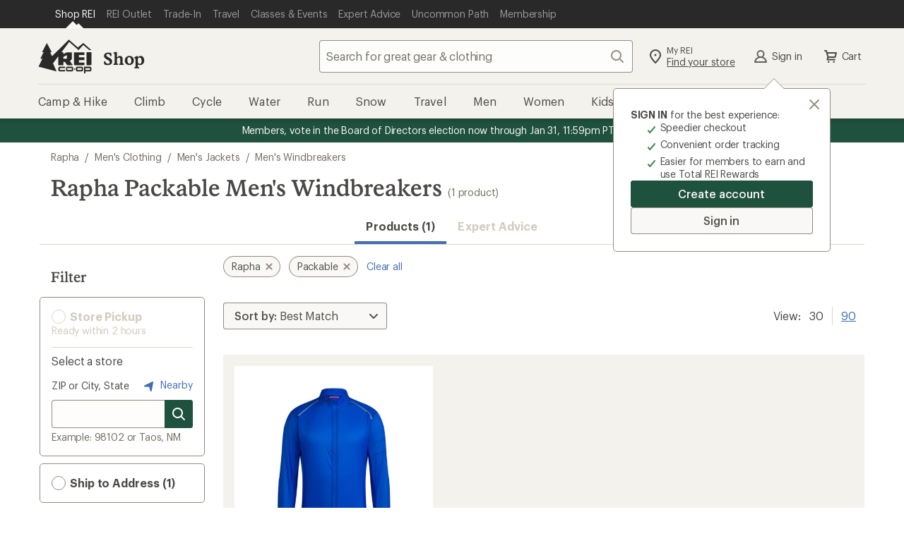

--- FILE ---
content_type: application/javascript
request_url: https://www.rei.com/uvFimSnwx23uX/_7NOp/3H1h36_bg/G1uNDfDQX84ttJ9VaQ/YxU3A31SAw/B0NFb2oy/eFkB
body_size: 169744
content:
(function(){if(typeof Array.prototype.entries!=='function'){Object.defineProperty(Array.prototype,'entries',{value:function(){var index=0;const array=this;return {next:function(){if(index<array.length){return {value:[index,array[index++]],done:false};}else{return {done:true};}},[Symbol.iterator]:function(){return this;}};},writable:true,configurable:true});}}());(function(){MU();NAV();qAV();var BA=function TL(ZQ,XS){var Nr=TL;var tS=S7(new Number(mb),fM);var FA=tS;tS.set(ZQ);do{switch(FA+ZQ){case mY:{ZQ+=Tt;if(tT(bL,undefined)&&tT(bL,null)&&fp(bL[ZH()[Rr(L8)].call(null,BQ,r8,nT)],qQ[bH])){try{var RT=Sp.length;var pH=z9({});var DS=sX[DL()[sQ(qG)](xQ,Of,mZ,z9(L8))](bL)[xj()[VQ(XZ)].call(null,SQ,zJ,KC)](UH(typeof K8()[dp(KC)],Jj(n8()[b7(O7)](N7,Cb),[][[]]))?K8()[dp(mp)].call(null,LT,vL,wr,FC):K8()[dp(wq)].apply(null,[f7,QQ,bT,Tp]));if(fp(DS[ZH()[Rr(L8)](BQ,r8,PT)],lj)){Kr=sX[MQ()[zj(hr)](xH,z9(QQ),Gt)](DS[qQ[BM]],qQ[jZ]);}}catch(Z8){Sp.splice(LZ(RT,QQ),Infinity,bM);}}}break;case WW:{var nM=jL(sX[ZH()[Rr(rG)].apply(null,[Uk,bH,tq])][n8()[b7(bH)](x7,SS)][PG()[sA(FZ)](A9,TC,hr,xQ,zL)][xj()[VQ(j7)](vZ,Dh,VT)](pj()[JG(FZ)](zL,B9,r8,bH)),null)?xj()[VQ(mp)](Y7,W8,wq):MQ()[zj(mp)](lM,Pr,AT);var kL=jL(sX[ZH()[Rr(rG)](Uk,bH,gL)][n8()[b7(bH)](x7,SS)][PG()[sA(FZ)](gL,TC,hr,KC,zL)][xj()[VQ(j7)](vZ,Dh,VT)](tT(typeof vQ()[qH(n7)],Jj('',[][[]]))?vQ()[qH(rH)].apply(null,[Vr,r8,YM,DG]):vQ()[qH(lj)](n1,Sq,lA,hH)),null)?xj()[VQ(mp)](I8,W8,wq):MQ()[zj(mp)].call(null,lM,Y1,AT);var H8=[h9,PC,xq,XL,JT,nM,kL];var tC=H8[xj()[VQ(zr)](z9(z9(QQ)),mA,dQ)](MQ()[zj(fC)].call(null,LH,JQ,LQ));ZQ-=kX;var SH;}break;case DJ:{sX[ZH()[Rr(fH)](Jv,vZ,xL)][ZH()[Rr(LC)].apply(null,[Xr,jZ,lA])](bC,PS,YG(lW,[MQ()[zj(XZ)].call(null,QL,lH,hV),sT,DL()[sQ(tq)].apply(null,[mZ,kS,P9,L8]),z9(L8),MQ()[zj(lQ)].apply(null,[NL,X7,rv]),z9(L8),UH(typeof MQ()[zj(r8)],Jj('',[][[]]))?MQ()[zj(H7)](GG,YH,gS):MQ()[zj(mZ)].apply(null,[xL,n7,nY]),z9(L8)]));var WS;return Sp.pop(),WS=bC[PS],WS;}break;case hv:{var vA;ZQ+=GW;return Sp.pop(),vA=Kr,vA;}break;case Af:{var bL=XS[md];var Kr;Sp.push(bM);ZQ-=FV;}break;case gP:{var gZ=XS[md];Sp.push(zC);var k9=gZ[g9()[c9(mq)](nr,hr,gp,dQ)]||{};k9[MQ()[zj(VT)].call(null,bH,xH,GH)]=vQ()[qH(Sq)](lA,YH,VZ,TG),delete k9[DL()[sQ(31)].call(null,39,880,56,z9(0))],gZ[g9()[c9(mq)](nr,hr,gQ,dQ)]=k9;Sp.pop();ZQ+=UP;}break;case Rk:{return Sp.pop(),QM=Ep[BC],QM;}break;case pX:{var t7=XS[md];Sp.push(zM);var wH=t7[g9()[c9(mq)].call(null,FL,hr,wr,dQ)]||{};wH[MQ()[zj(VT)](bH,X7,Ir)]=vQ()[qH(Sq)].call(null,lA,V8,wr,vS),delete wH[DL()[sQ(31)](39,651,z9(z9(1)),51)],t7[g9()[c9(mq)](FL,hr,XZ,dQ)]=wH;ZQ+=G6;Sp.pop();}break;case xY:{var Ep=XS[md];var BC=XS[rY];var vp=XS[Qf];Sp.push(hS);sX[ZH()[Rr(fH)].call(null,Nv,vZ,xQ)][ZH()[Rr(LC)].call(null,qL,jZ,O7)](Ep,BC,YG(lW,[MQ()[zj(XZ)](QL,rG,Vt),vp,UH(typeof DL()[sQ(xL)],Jj('',[][[]]))?DL()[sQ(Qr)](W7,t8,Mq,PM):DL()[sQ(tq)](mZ,dr,lQ,Qr),z9(qQ[bH]),tT(typeof MQ()[zj(Hp)],Jj([],[][[]]))?MQ()[zj(lQ)].call(null,NL,z9(z9([])),nc):MQ()[zj(H7)](T8,Vr,Vr),z9(L8),MQ()[zj(mZ)].call(null,xL,lj,Uf),z9(L8)]));var QM;ZQ-=zP;}break;case Vh:{var bC=XS[md];var PS=XS[rY];var sT=XS[Qf];ZQ+=Nk;Sp.push(MH);}break;case FJ:{return Sp.pop(),SH=tC,SH;}break;case kt:{var AQ=XS[md];ZQ-=VU;Sp.push(c1);var w7=YG(lW,[pj()[JG(Qr)](QC,YH,YM,bH),AQ[L8]]);r1(qQ[Mq],AQ)&&(w7[xj()[VQ(FZ)].apply(null,[hr,zS,j8])]=AQ[UX[UH(typeof n8()[b7(QQ)],Jj([],[][[]]))?n8()[b7(mq)].call(null,BS,nH):n8()[b7(MA)].apply(null,[rG,X1])]()]),r1(qQ[LC],AQ)&&(w7[MQ()[zj(wZ)].apply(null,[rH,PT,gH])]=AQ[qQ[LC]],w7[g9()[c9(hr)].apply(null,[hZ,mp,lA,GQ])]=AQ[O7]),this[xj()[VQ(NL)].apply(null,[rA,kr,gL])][xj()[VQ(bH)].apply(null,[PM,NS,vC])](w7);Sp.pop();}break;case sd:{Sp.push(IS);ZQ+=wX;var h9=sX[ZH()[Rr(rG)].call(null,Uk,bH,j8)][K8()[dp(fQ)](L8,lH,gL,HT)]||sX[n8()[b7(bH)](x7,SS)][K8()[dp(fQ)](L8,lH,Yq,HT)]?xj()[VQ(mp)](n7,W8,wq):MQ()[zj(mp)].apply(null,[lM,jZ,AT]);var PC=jL(sX[ZH()[Rr(rG)](Uk,bH,lM)][n8()[b7(bH)](x7,SS)][PG()[sA(FZ)].apply(null,[xL,TC,hr,A9,zL])][xj()[VQ(j7)](Vr,Dh,VT)](vQ()[qH(xQ)](wZ,jZ,lZ,N1)),null)?xj()[VQ(mp)].apply(null,[rM,W8,wq]):MQ()[zj(mp)](lM,z9(z9([])),AT);var xq=jL(typeof sX[DL()[sQ(YM)].apply(null,[R1,bd,xQ,V8])][vQ()[qH(xQ)].call(null,wZ,NL,fH,N1)],xj()[VQ(tq)](PM,Nj,Mp))&&sX[UH(typeof DL()[sQ(YH)],'undefined')?DL()[sQ(Qr)].call(null,PQ,cj,hC,gQ):DL()[sQ(YM)].apply(null,[R1,bd,BM,z9(z9(L8))])][UH(typeof vQ()[qH(rG)],Jj('',[][[]]))?vQ()[qH(lj)](MH,j7,VZ,xS):vQ()[qH(xQ)].apply(null,[wZ,TC,X7,N1])]?xj()[VQ(mp)].apply(null,[fH,W8,wq]):MQ()[zj(mp)](lM,r8,AT);var XL=jL(typeof sX[UH(typeof ZH()[Rr(YH)],Jj('',[][[]]))?ZH()[Rr(QQ)].call(null,x1,VG,wq):ZH()[Rr(rG)](Uk,bH,z9(L8))][tT(typeof vQ()[qH(wQ)],'undefined')?vQ()[qH(xQ)].apply(null,[wZ,N7,rG,N1]):vQ()[qH(lj)](cM,Y7,KT,bG)],xj()[VQ(tq)](O1,Nj,Mp))?xj()[VQ(mp)](w1,W8,wq):tT(typeof MQ()[zj(QT)],'undefined')?MQ()[zj(mp)](lM,c7,AT):MQ()[zj(H7)](tA,z9(z9({})),NT);var JT=tT(typeof sX[ZH()[Rr(rG)](Uk,bH,lH)][xj()[VQ(zH)](z9({}),OX,j7)],UH(typeof xj()[VQ(YM)],Jj([],[][[]]))?xj()[VQ(w1)].call(null,x7,OQ,E9):xj()[VQ(tq)].call(null,z9(z9({})),Nj,Mp))||tT(typeof sX[n8()[b7(bH)](x7,SS)][tT(typeof xj()[VQ(YS)],'undefined')?xj()[VQ(zH)].apply(null,[Mr,OX,j7]):xj()[VQ(w1)](bH,dG,GA)],xj()[VQ(tq)](jZ,Nj,Mp))?tT(typeof xj()[VQ(xL)],Jj('',[][[]]))?xj()[VQ(mp)](SQ,W8,wq):xj()[VQ(w1)](YH,VT,cp):MQ()[zj(mp)].call(null,lM,z9(z9({})),AT);}break;case PJ:{var dL=XS[md];Sp.push(WM);var S1=YG(lW,[pj()[JG(Qr)](AC,YH,j8,bH),dL[L8]]);r1(QQ,dL)&&(S1[xj()[VQ(FZ)](wr,Up,j8)]=dL[QQ]),r1(H7,dL)&&(S1[MQ()[zj(wZ)](rH,cH,US)]=dL[qQ[LC]],S1[g9()[c9(hr)](Tq,mp,ZA,GQ)]=dL[O7]),this[xj()[VQ(NL)].apply(null,[jZ,bc,gL])][xj()[VQ(bH)](nH,XT,vC)](S1);Sp.pop();ZQ+=mW;}break;case lW:{ZQ+=Bh;return parseInt(...XS);}break;case Mc:{ZQ-=wk;return String(...XS);}break;case ZU:{Sp.push(zR);var JN;return JN=[sX[DL()[sQ(YM)](R1,NV,z9({}),Sq)][Ag()[jD(Y1)].apply(null,[hr,wq,l2,YR])]?sX[DL()[sQ(YM)](R1,NV,zr,X7)][Ag()[jD(Y1)](hr,wq,lQ,YR)]:K8()[dp(MA)].apply(null,[b0,QQ,cn,Bz]),sX[DL()[sQ(YM)](R1,NV,XZ,cH)][tT(typeof xj()[VQ(V8)],Jj([],[][[]]))?xj()[VQ(wr)](tq,dk,xH):xj()[VQ(w1)].call(null,z9([]),gn,cg)]?sX[DL()[sQ(YM)](R1,NV,fC,z9({}))][xj()[VQ(wr)].call(null,mw,dk,xH)]:K8()[dp(MA)].apply(null,[b0,QQ,nT,Bz]),sX[DL()[sQ(YM)](R1,NV,X7,nT)][ZH()[Rr(QL)].call(null,Hx,lM,j8)]?sX[tT(typeof DL()[sQ(Y7)],'undefined')?DL()[sQ(YM)](R1,NV,lj,gL):DL()[sQ(Qr)](E2,r0,O1,LC)][ZH()[Rr(QL)].apply(null,[Hx,lM,jZ])]:K8()[dp(MA)](b0,QQ,T8,Bz),jL(typeof sX[UH(typeof DL()[sQ(Y1)],Jj('',[][[]]))?DL()[sQ(Qr)](nR,vx,bT,z9(L8)):DL()[sQ(YM)](R1,NV,z9(QQ),j8)][MQ()[zj(x7)].call(null,Mg,Y1,IJ)],UH(typeof xj()[VQ(SQ)],'undefined')?xj()[VQ(w1)].call(null,z9({}),mK,Z4):xj()[VQ(tq)](SQ,J4,Mp))?sX[DL()[sQ(YM)](R1,NV,c7,tq)][MQ()[zj(x7)](Mg,YM,IJ)][UH(typeof ZH()[Rr(lA)],Jj([],[][[]]))?ZH()[Rr(QQ)](wQ,A9,TC):ZH()[Rr(L8)].call(null,Gc,r8,n7)]:xz(QQ)],Sp.pop(),JN;}break;case WV:{var QN=XS[md];Sp.push(Fn);var E4=QN[g9()[c9(mq)](hO,hr,T8,dQ)]||{};E4[MQ()[zj(VT)](bH,wq,mI)]=vQ()[qH(Sq)].apply(null,[lA,hr,z9(z9([])),Al]),delete E4[DL()[sQ(31)].apply(null,[39,654,40,z9(z9([]))])],QN[g9()[c9(mq)](hO,hr,mZ,dQ)]=E4;Sp.pop();ZQ-=tY;}break;}}while(FA+ZQ!=lY);};var vn=function(){return c2.apply(this,[mf,arguments]);};var xn=function(jB,fI){return jB==fI;};var Hz=function(V2){return ~V2;};var dw=function(Wl,U0){var Uw=sX["Math"]["round"](sX["Math"]["random"]()*(U0-Wl)+Wl);return Uw;};var OK=function(hz){return +hz;};var Xw=function(){return sX["window"]["navigator"]["userAgent"]["replace"](/\\|"/g,'');};var gs=function(Qw,ps){return Qw%ps;};var Nw=function(){xw=["(#\fUU;9\x3fP","0","&%)H","%D+R6","$8Y!Y==","\vA","#T-K","P6","W\'","2]1\x00\b","\x00/6\r3M\v\x40%\t%Q.c)\x002:72Z ",",\f#\\,\x40","d\fY/U73x#L0\\A8$OQbL1\x00\x3f,\n Zd\nH9N","5","Q!_&","0C\'P&#5<3I%E8","%E1573","W(","-\x003","C","I#\r!&B/O","Z)H\r8\nC1","1\x009.","\x3f9",",.K","%","(\x3f.C","\x078Y1O*","\fS7\v\x3f;\"V+","_/3","K&","!\x07_,Y\r\x004=Z6\nG)","T-","8","[!J)\'%U0H:","_/=","/D\'","\b/+","U,[7","\'3V","#*","\v$93L","\rZ\'_7","O38","P4","2=\x3f\\!1\nI#","<7]\'","4f0","\r\x07&\n`#E#(%3^0\tA","%=\x00$Z0","8",">]\'f,\b","\x009[!,\x00M\"!>","J","!Z&P\v\r]\'L\"","V*\fP","-\r=",",]3","*\f\"^0\x00J/","I\x3f:2;_7_+#\x3f6%","\x40","^*\x073+","S#H ","\bA8#&\n]\'H1\n%39\x073Me9:\x00C6","\x07\f$\x3f\"","\v_\fS7\'7;\b","%","2P)=P#>_,","=D","M!\rA\x3f-/\vY#w&\n>/+3R\fA\x3f","X\x00gr/2ggm(1kdNrP\x07","CY-7,\f$y1\fP%","<L6","&*\f2J\'\b","/D\'n&\x00\b\"\v\n1Q%;M!\x3f","\rE jD6Y.v,\fv[!V9\x3fUbR,\x40\x3f,$^&\n%>^!Ymy$8x\f$[!OP#W/OY6Y1:=OvQ+BE>3O_ V&%x#L0\\\x07E:\x40+OkE.:v\n\"Z6K>*HcO]\'H+\tx","1\fs\x40",","," e8","+\nY-I:B^coZ","P)>\x00B","74","9\n^&q&\x007\x3f","1Z0/K>\x07/:\x40&]7","\vA \x07+U","A-/,-Y0H+",")P$","","O &,","5Y!\".\n%V&M8\"^%Y","\vP%%2B\'O08\n%J(\b","\f2J(","\t&","9\x07&","T","-;M!\x3f_73","Q1T"," ]","<\\7Y1,\v","\t$\f\\7X&\x00","X!\b0P)\'\nD0E","=\nC-Q*\x00","4]/\b>","\x07%7OA\x00\r#","=<-$oC>XRNtW%Qkp\\","\'7K!(I)18Q6","R!\n","h12","-","+%","E8W/x#R\'\b$v_5P)\fP)^j4Q1\":!>","cW3:\x07$V2e\x3f)*H\'_6\x07$","\x07\x3fL","\'\x00J\nU\'\b8","%4\n5Z","-\x07","(\f/\bQ6Y\b:<","R74\x40(","\t34","4$\"p3588W2^,R-","U",":C1K,\t","G","\b ","\t\x3f6","3:\b\x3fKT#8c6S1\n3","\x07+]#","=\f 17K+","2Y1,\",","<\tL!\nJ%\r^5N\"3<","/`+D&\x3f7,\n9","\x00$1\r1","\x3fUS5)7,","S#P/#769R","\x3f5:","%18^(","!7M","!\f","_IjR\"\x07 =C5P 21","6_","\'\x00J\vO74/~2H-\f/"];};var Tg=function(q4){try{if(q4!=null&&!sX["isNaN"](q4)){var Tx=sX["parseFloat"](q4);if(!sX["isNaN"](Tx)){return Tx["toFixed"](2);}}}catch(Vs){}return -1;};var dN=function(){return Zg.apply(this,[VW,arguments]);};function NAV(){lW=[+ ! +[]]+[+[]]-+ ! +[]-+ ! +[],rY=+ ! +[],GU=+ ! +[]+! +[]+! +[]+! +[]+! +[]+! +[],CW=+ ! +[]+! +[]+! +[]+! +[]+! +[]+! +[]+! +[],J=[+ ! +[]]+[+[]]-+ ! +[],Qf=! +[]+! +[],zc=! +[]+! +[]+! +[]+! +[],md=+[],Nh=+ ! +[]+! +[]+! +[],kv=+ ! +[]+! +[]+! +[]+! +[]+! +[],KJ=[+ ! +[]]+[+[]]-[];}var Us=function(Mn,PR){return Mn/PR;};function qAV(){ZW=lW+lW*KJ+Qf*KJ*KJ,mm=CW+KJ+KJ*KJ,DA=rY+md*KJ+kv*KJ*KJ+KJ*KJ*KJ,nG=md+CW*KJ+zc*KJ*KJ+KJ*KJ*KJ,Md=rY+zc*KJ+KJ*KJ,Rd=md+J*KJ+kv*KJ*KJ,g6=rY+Nh*KJ+Nh*KJ*KJ+KJ*KJ*KJ,RS=J+kv*KJ+md*KJ*KJ+KJ*KJ*KJ,pM=rY+md*KJ+GU*KJ*KJ+KJ*KJ*KJ,WZ=zc+KJ+kv*KJ*KJ+KJ*KJ*KJ,mH=rY+J*KJ+GU*KJ*KJ+KJ*KJ*KJ,Xk=J+Nh*KJ+GU*KJ*KJ,kU=GU+J*KJ+KJ*KJ,Pk=md+lW*KJ+zc*KJ*KJ,Yd=md+GU*KJ+CW*KJ*KJ,AJ=J+lW*KJ+zc*KJ*KJ,mM=Nh+zc*KJ+lW*KJ*KJ+KJ*KJ*KJ,D7=md+kv*KJ+KJ*KJ+KJ*KJ*KJ,It=Qf+KJ,f8=kv+CW*KJ+md*KJ*KJ+KJ*KJ*KJ,dc=md+Nh*KJ+md*KJ*KJ+KJ*KJ*KJ,G7=rY+CW*KJ+Qf*KJ*KJ+KJ*KJ*KJ,vG=CW+KJ+J*KJ*KJ+KJ*KJ*KJ,ZM=zc+Nh*KJ+md*KJ*KJ+KJ*KJ*KJ,wt=Qf+GU*KJ+kv*KJ*KJ,Bp=Qf+kv*KJ+md*KJ*KJ+KJ*KJ*KJ,I=lW+KJ+GU*KJ*KJ,Ap=GU+md*KJ+CW*KJ*KJ+KJ*KJ*KJ,x9=GU+KJ+J*KJ*KJ+KJ*KJ*KJ,kH=J+J*KJ+kv*KJ*KJ+KJ*KJ*KJ,F8=Nh+Nh*KJ+Nh*KJ*KJ+KJ*KJ*KJ,q8=GU+J*KJ+kv*KJ*KJ+KJ*KJ*KJ,wT=rY+lW*KJ+KJ*KJ+KJ*KJ*KJ,Ab=J+kv*KJ+Qf*KJ*KJ,cQ=Qf+kv*KJ+GU*KJ*KJ+KJ*KJ*KJ,CG=rY+Nh*KJ+KJ*KJ+KJ*KJ*KJ,JW=zc+GU*KJ+KJ*KJ,Uv=kv+lW*KJ,sS=zc+lW*KJ+KJ*KJ+KJ*KJ*KJ,B6=Qf+kv*KJ+Nh*KJ*KJ,Ct=zc+md*KJ+zc*KJ*KJ,pG=Nh+KJ+Nh*KJ*KJ+KJ*KJ*KJ,sZ=Nh+J*KJ+KJ*KJ+KJ*KJ*KJ,O6=Qf+lW*KJ+Nh*KJ*KJ+KJ*KJ*KJ,Qb=CW+KJ+CW*KJ*KJ,Gk=Nh+J*KJ,XA=rY+J*KJ+KJ*KJ+KJ*KJ*KJ,RV=md+Qf*KJ,C7=J+Nh*KJ+GU*KJ*KJ+KJ*KJ*KJ,M1=lW+zc*KJ+md*KJ*KJ+KJ*KJ*KJ,Pj=lW+GU*KJ+Qf*KJ*KJ+KJ*KJ*KJ,xv=md+zc*KJ,G6=rY+kv*KJ+KJ*KJ,gr=J+GU*KJ+Nh*KJ*KJ+KJ*KJ*KJ,KQ=Nh+lW*KJ+CW*KJ*KJ+KJ*KJ*KJ,Vh=lW+J*KJ,cc=CW+CW*KJ+KJ*KJ+KJ*KJ*KJ,q7=J+CW*KJ+zc*KJ*KJ+KJ*KJ*KJ,Ft=Qf+CW*KJ+zc*KJ*KJ,cC=CW+md*KJ+md*KJ*KJ+KJ*KJ*KJ,JP=kv+KJ,JL=zc+zc*KJ+Qf*KJ*KJ+KJ*KJ*KJ,YL=md+md*KJ+KJ*KJ+KJ*KJ*KJ,YV=GU+md*KJ+GU*KJ*KJ,Zv=md+Qf*KJ+GU*KJ*KJ,Eq=zc+kv*KJ+Qf*KJ*KJ+KJ*KJ*KJ,tW=CW+zc*KJ+zc*KJ*KJ,Lf=kv+md*KJ+kv*KJ*KJ,BY=kv+md*KJ+KJ*KJ,qk=md+KJ+Nh*KJ*KJ,OW=Qf+zc*KJ+J*KJ*KJ,RW=CW+J*KJ+Qf*KJ*KJ+KJ*KJ*KJ,mS=lW+kv*KJ+CW*KJ*KJ+KJ*KJ*KJ,A7=CW+md*KJ+Qf*KJ*KJ+KJ*KJ*KJ,jV=GU+Nh*KJ+Nh*KJ*KJ,LW=Nh+GU*KJ+CW*KJ*KJ,gP=md+kv*KJ,xM=rY+Qf*KJ+KJ*KJ+KJ*KJ*KJ,Kb=rY+KJ+Nh*KJ*KJ,Oq=zc+J*KJ+Nh*KJ*KJ+KJ*KJ*KJ,zZ=GU+Qf*KJ+md*KJ*KJ+KJ*KJ*KJ,Yr=zc+KJ+md*KJ*KJ+KJ*KJ*KJ,nc=CW+CW*KJ+Qf*KJ*KJ+KJ*KJ*KJ,nW=Nh+KJ+CW*KJ*KJ,dT=Qf+Qf*KJ+lW*KJ*KJ+KJ*KJ*KJ,Wv=GU+Nh*KJ+J*KJ*KJ,NH=kv+zc*KJ+md*KJ*KJ+KJ*KJ*KJ,mT=J+Nh*KJ+zc*KJ*KJ+KJ*KJ*KJ,CX=lW+GU*KJ+GU*KJ*KJ,Tm=rY+md*KJ+KJ*KJ,Dm=md+Qf*KJ+CW*KJ*KJ,B7=Qf+GU*KJ+Qf*KJ*KJ+KJ*KJ*KJ,Qm=kv+kv*KJ+J*KJ*KJ,dq=CW+md*KJ+Nh*KJ*KJ+KJ*KJ*KJ,HL=kv+lW*KJ+zc*KJ*KJ+KJ*KJ*KJ,hU=rY+Nh*KJ+Qf*KJ*KJ,PJ=lW+Qf*KJ+KJ*KJ,mf=lW+GU*KJ+KJ*KJ,Rc=Nh+Nh*KJ+GU*KJ*KJ,JM=rY+md*KJ+Nh*KJ*KJ+KJ*KJ*KJ,TS=Nh+GU*KJ+GU*KJ*KJ+KJ*KJ*KJ,NP=GU+KJ+Nh*KJ*KJ,r9=GU+zc*KJ+zc*KJ*KJ+KJ*KJ*KJ,Mj=GU+GU*KJ+zc*KJ*KJ+KJ*KJ*KJ,S=Nh+J*KJ+Nh*KJ*KJ,sp=lW+Qf*KJ+zc*KJ*KJ+KJ*KJ*KJ,P8=lW+Nh*KJ+md*KJ*KJ+KJ*KJ*KJ,NY=zc+Qf*KJ+md*KJ*KJ+KJ*KJ*KJ,TJ=kv+CW*KJ+kv*KJ*KJ+KJ*KJ*KJ,gV=GU+J*KJ+CW*KJ*KJ,wY=CW+CW*KJ+KJ*KJ,XG=md+lW*KJ+kv*KJ*KJ+KJ*KJ*KJ,xZ=Qf+CW*KJ+KJ*KJ+KJ*KJ*KJ,Tb=zc+KJ+GU*KJ*KJ,J6=md+Qf*KJ+zc*KJ*KJ,WH=kv+KJ+KJ*KJ+KJ*KJ*KJ,FX=rY+CW*KJ+kv*KJ*KJ,vj=lW+J*KJ+KJ*KJ+KJ*KJ*KJ,Xt=rY+kv*KJ+kv*KJ*KJ,MC=Nh+lW*KJ+md*KJ*KJ+KJ*KJ*KJ,J1=Nh+Nh*KJ+KJ*KJ+KJ*KJ*KJ,dC=CW+KJ+md*KJ*KJ+KJ*KJ*KJ,EJ=lW+md*KJ+zc*KJ*KJ,kT=J+md*KJ+GU*KJ*KJ+KJ*KJ*KJ,nh=Nh+GU*KJ+GU*KJ*KJ,mP=zc+KJ+CW*KJ*KJ,Rv=Nh+kv*KJ+KJ*KJ,lS=Qf+Qf*KJ+CW*KJ*KJ+KJ*KJ*KJ,Ef=md+Nh*KJ+Nh*KJ*KJ,YY=zc+kv*KJ+Qf*KJ*KJ,Pb=CW+GU*KJ+Nh*KJ*KJ,IY=md+J*KJ+CW*KJ*KJ,tf=zc+Qf*KJ+zc*KJ*KJ+KJ*KJ*KJ,v7=Qf+md*KJ+Nh*KJ*KJ+KJ*KJ*KJ,OP=GU+lW*KJ+Qf*KJ*KJ,s8=J+lW*KJ+kv*KJ*KJ+KJ*KJ*KJ,AG=zc+GU*KJ+md*KJ*KJ+KJ*KJ*KJ,p9=zc+md*KJ+md*KJ*KJ+KJ*KJ*KJ,XV=zc+lW*KJ,Yb=lW+J*KJ+Nh*KJ*KJ,Qt=GU+kv*KJ+Qf*KJ*KJ,IU=kv+md*KJ+CW*KJ*KJ,zA=lW+J*KJ+CW*KJ*KJ+KJ*KJ*KJ,m6=zc+CW*KJ+Qf*KJ*KJ,Bq=GU+CW*KJ+kv*KJ*KJ+KJ*KJ*KJ,ZG=CW+lW*KJ+zc*KJ*KJ+KJ*KJ*KJ,pt=CW+kv*KJ,Aj=zc+GU*KJ+zc*KJ*KJ+KJ*KJ*KJ,T=lW+zc*KJ+zc*KJ*KJ,jb=Qf+Nh*KJ+lW*KJ*KJ,Mc=CW+KJ+Qf*KJ*KJ,X=Qf+lW*KJ+zc*KJ*KJ,Mb=GU+zc*KJ+Nh*KJ*KJ,LG=J+KJ+kv*KJ*KJ+KJ*KJ*KJ,xd=GU+GU*KJ+Nh*KJ*KJ,nb=Qf+GU*KJ+CW*KJ*KJ,Jd=zc+Nh*KJ,Qh=zc+zc*KJ+Nh*KJ*KJ,Bh=zc+Nh*KJ+Nh*KJ*KJ,SV=Nh+md*KJ+lW*KJ*KJ,Tt=kv+Qf*KJ+Nh*KJ*KJ,m8=J+Nh*KJ+KJ*KJ+KJ*KJ*KJ,OU=zc+kv*KJ+KJ*KJ,Yt=md+md*KJ+Nh*KJ*KJ,l7=Qf+md*KJ+J*KJ*KJ+KJ*KJ*KJ,QV=rY+lW*KJ+Nh*KJ*KJ,m7=kv+J*KJ+zc*KJ*KJ+KJ*KJ*KJ,tQ=zc+CW*KJ+CW*KJ*KJ+KJ*KJ*KJ,fP=lW+Nh*KJ+Nh*KJ*KJ,EG=rY+lW*KJ+Nh*KJ*KJ+KJ*KJ*KJ,Xq=rY+GU*KJ+zc*KJ*KJ+KJ*KJ*KJ,nS=kv+CW*KJ+J*KJ*KJ+KJ*KJ*KJ,OX=lW+Qf*KJ+md*KJ*KJ+KJ*KJ*KJ,tj=kv+GU*KJ+Qf*KJ*KJ+KJ*KJ*KJ,Lh=rY+Nh*KJ+Nh*KJ*KJ,g7=Qf+lW*KJ+Qf*KJ*KJ+KJ*KJ*KJ,Rk=GU+KJ+zc*KJ*KJ,jP=GU+zc*KJ+GU*KJ*KJ,RZ=kv+CW*KJ+Qf*KJ*KJ+KJ*KJ*KJ,jv=kv+zc*KJ+GU*KJ*KJ,EQ=CW+GU*KJ+Nh*KJ*KJ+KJ*KJ*KJ,mb=Nh+CW*KJ,jW=Qf+GU*KJ+GU*KJ*KJ,qW=lW+GU*KJ+zc*KJ*KJ+KJ*KJ*KJ,ZX=CW+Qf*KJ,Cq=GU+md*KJ+md*KJ*KJ+KJ*KJ*KJ,jr=Nh+md*KJ+md*KJ*KJ+KJ*KJ*KJ,Fj=rY+J*KJ+lW*KJ*KJ+KJ*KJ*KJ,IL=md+CW*KJ+KJ*KJ+KJ*KJ*KJ,TQ=rY+KJ+CW*KJ*KJ+KJ*KJ*KJ,tb=Qf+Qf*KJ+Nh*KJ*KJ,LS=CW+Qf*KJ+GU*KJ*KJ+KJ*KJ*KJ,lc=md+J*KJ+kv*KJ*KJ+KJ*KJ*KJ,bb=lW+kv*KJ+kv*KJ*KJ,FU=md+Nh*KJ+KJ*KJ,Df=kv+lW*KJ+kv*KJ*KJ,vr=kv+CW*KJ+GU*KJ*KJ+KJ*KJ*KJ,QU=Nh+CW*KJ+Nh*KJ*KJ+KJ*KJ*KJ,FS=J+lW*KJ+GU*KJ*KJ+KJ*KJ*KJ,qX=md+Nh*KJ,E7=kv+J*KJ+Nh*KJ*KJ+KJ*KJ*KJ,vX=Qf+GU*KJ+Nh*KJ*KJ,nq=CW+zc*KJ+zc*KJ*KJ+KJ*KJ*KJ,RY=kv+lW*KJ+zc*KJ*KJ,QS=GU+J*KJ+Qf*KJ*KJ+KJ*KJ*KJ,gj=lW+J*KJ+GU*KJ*KJ+KJ*KJ*KJ,UC=GU+KJ+kv*KJ*KJ+KJ*KJ*KJ,kJ=md+Nh*KJ+kv*KJ*KJ,qp=rY+md*KJ+Qf*KJ*KJ+KJ*KJ*KJ,MP=Qf+zc*KJ+GU*KJ*KJ,UP=md+GU*KJ+Qf*KJ*KJ,TZ=CW+kv*KJ+md*KJ*KJ+KJ*KJ*KJ,VL=GU+Qf*KJ+KJ*KJ+KJ*KJ*KJ,l9=md+kv*KJ+CW*KJ*KJ+KJ*KJ*KJ,B=lW+zc*KJ+Qf*KJ*KJ,xf=J+KJ,WV=CW+J*KJ+Qf*KJ*KJ,kt=CW+zc*KJ+Qf*KJ*KJ,Xb=Qf+kv*KJ,bq=Nh+zc*KJ+zc*KJ*KJ+KJ*KJ*KJ,BV=CW+KJ+Nh*KJ*KJ,Vj=rY+kv*KJ+md*KJ*KJ+KJ*KJ*KJ,UG=CW+Nh*KJ+Nh*KJ*KJ+KJ*KJ*KJ,cG=Nh+md*KJ+kv*KJ*KJ+KJ*KJ*KJ,Pf=kv+GU*KJ+Qf*KJ*KJ,I7=GU+CW*KJ+md*KJ*KJ+KJ*KJ*KJ,Zp=md+zc*KJ+J*KJ*KJ+KJ*KJ*KJ,U=kv+KJ+Nh*KJ*KJ,bQ=zc+Nh*KJ+zc*KJ*KJ+KJ*KJ*KJ,WQ=rY+kv*KJ+KJ*KJ+KJ*KJ*KJ,Nv=GU+GU*KJ+KJ*KJ+KJ*KJ*KJ,bp=Qf+CW*KJ+zc*KJ*KJ+KJ*KJ*KJ,pm=J+CW*KJ+md*KJ*KJ+KJ*KJ*KJ,Z6=kv+Nh*KJ+Qf*KJ*KJ,Qp=GU+CW*KJ+Qf*KJ*KJ+KJ*KJ*KJ,A1=J+kv*KJ+Qf*KJ*KJ+KJ*KJ*KJ,Uk=rY+KJ+md*KJ*KJ+KJ*KJ*KJ,Mm=Qf+lW*KJ+kv*KJ*KJ,pU=md+KJ+Qf*KJ*KJ+KJ*KJ*KJ,cS=kv+md*KJ+Qf*KJ*KJ+KJ*KJ*KJ,DJ=rY+Nh*KJ+GU*KJ*KJ,ft=md+GU*KJ,KM=zc+GU*KJ+Qf*KJ*KJ+KJ*KJ*KJ,tG=rY+CW*KJ+md*KJ*KJ+KJ*KJ*KJ,xW=lW+zc*KJ,Bm=CW+GU*KJ,DH=GU+KJ+md*KJ*KJ+KJ*KJ*KJ,sf=md+Qf*KJ+Qf*KJ*KJ,z7=GU+kv*KJ+Qf*KJ*KJ+KJ*KJ*KJ,CL=CW+zc*KJ+Nh*KJ*KJ+KJ*KJ*KJ,Pc=lW+Nh*KJ+GU*KJ*KJ,wc=J+GU*KJ+KJ*KJ,lU=Nh+Qf*KJ,ET=kv+Nh*KJ+md*KJ*KJ+KJ*KJ*KJ,V9=Qf+zc*KJ+CW*KJ*KJ+KJ*KJ*KJ,jT=kv+Qf*KJ+CW*KJ*KJ+KJ*KJ*KJ,Gr=kv+GU*KJ+Nh*KJ*KJ+KJ*KJ*KJ,GL=GU+GU*KJ+kv*KJ*KJ+KJ*KJ*KJ,s9=J+Nh*KJ+CW*KJ*KJ+KJ*KJ*KJ,W6=CW+J*KJ+lW*KJ*KJ,UL=zc+Qf*KJ+Nh*KJ*KJ+KJ*KJ*KJ,Kp=zc+lW*KJ+md*KJ*KJ+KJ*KJ*KJ,QX=CW+CW*KJ+Nh*KJ*KJ,gT=lW+CW*KJ+md*KJ*KJ+KJ*KJ*KJ,Vf=rY+Qf*KJ+md*KJ*KJ+KJ*KJ*KJ,Pm=J+Qf*KJ+Nh*KJ*KJ,NC=CW+GU*KJ+KJ*KJ+KJ*KJ*KJ,Wj=CW+GU*KJ+Qf*KJ*KJ+KJ*KJ*KJ,ZS=lW+zc*KJ+KJ*KJ+KJ*KJ*KJ,mY=md+GU*KJ+Nh*KJ*KJ,K7=Qf+lW*KJ+kv*KJ*KJ+KJ*KJ*KJ,vq=lW+J*KJ+zc*KJ*KJ+KJ*KJ*KJ,QJ=kv+zc*KJ,Ah=Qf+lW*KJ+GU*KJ*KJ,Fh=lW+J*KJ+CW*KJ*KJ,lJ=rY+GU*KJ+GU*KJ*KJ,Ip=rY+GU*KJ+Nh*KJ*KJ+KJ*KJ*KJ,mC=rY+GU*KJ+md*KJ*KJ+KJ*KJ*KJ,mr=zc+md*KJ+GU*KJ*KJ+KJ*KJ*KJ,FH=kv+kv*KJ+KJ*KJ+KJ*KJ*KJ,SA=J+md*KJ+KJ*KJ+KJ*KJ*KJ,mV=CW+CW*KJ+GU*KJ*KJ,U7=Nh+GU*KJ+Qf*KJ*KJ+KJ*KJ*KJ,ZZ=rY+J*KJ+Nh*KJ*KJ+KJ*KJ*KJ,Mv=zc+KJ+Qf*KJ*KJ,nf=GU+zc*KJ,OC=Nh+CW*KJ+GU*KJ*KJ+KJ*KJ*KJ,xX=CW+CW*KJ+lW*KJ*KJ,J9=rY+CW*KJ+Nh*KJ*KJ+KJ*KJ*KJ,HY=J+zc*KJ+KJ*KJ,RC=J+zc*KJ+md*KJ*KJ+KJ*KJ*KJ,x8=Qf+KJ+kv*KJ*KJ+KJ*KJ*KJ,Q1=kv+lW*KJ+Qf*KJ*KJ+KJ*KJ*KJ,IJ=lW+md*KJ+Nh*KJ*KJ+KJ*KJ*KJ,df=lW+Qf*KJ,jp=rY+CW*KJ+KJ*KJ+KJ*KJ*KJ,K9=CW+GU*KJ+lW*KJ*KJ+KJ*KJ*KJ,qC=md+zc*KJ+zc*KJ*KJ+KJ*KJ*KJ,gW=zc+zc*KJ+GU*KJ*KJ+KJ*KJ*KJ,HC=kv+Nh*KJ+kv*KJ*KJ+KJ*KJ*KJ,Xd=CW+md*KJ+Qf*KJ*KJ,GZ=Qf+zc*KJ+GU*KJ*KJ+KJ*KJ*KJ,PU=Nh+CW*KJ+lW*KJ*KJ,qm=Nh+zc*KJ+GU*KJ*KJ,ld=Qf+lW*KJ,Tk=GU+lW*KJ,Z1=rY+KJ+Nh*KJ*KJ+KJ*KJ*KJ,Fb=lW+Nh*KJ+lW*KJ*KJ,Hd=Nh+kv*KJ+Nh*KJ*KJ,LA=CW+md*KJ+zc*KJ*KJ+KJ*KJ*KJ,Sf=Nh+Nh*KJ+Qf*KJ*KJ+KJ*KJ*KJ,wC=rY+zc*KJ+md*KJ*KJ+KJ*KJ*KJ,Zq=lW+Qf*KJ+Nh*KJ*KJ+KJ*KJ*KJ,jG=rY+GU*KJ+GU*KJ*KJ+KJ*KJ*KJ,bJ=GU+Nh*KJ+zc*KJ*KJ,fU=zc+zc*KJ+CW*KJ*KJ,P7=kv+Nh*KJ+Qf*KJ*KJ+KJ*KJ*KJ,tL=GU+J*KJ+zc*KJ*KJ+KJ*KJ*KJ,zT=md+lW*KJ+Nh*KJ*KJ+KJ*KJ*KJ,R=GU+Nh*KJ+md*KJ*KJ+KJ*KJ*KJ,LM=J+Qf*KJ+Nh*KJ*KJ+KJ*KJ*KJ,mW=J+KJ+KJ*KJ,zP=kv+CW*KJ+kv*KJ*KJ,Bc=Qf+KJ+CW*KJ*KJ,TM=Qf+CW*KJ+Nh*KJ*KJ+KJ*KJ*KJ,EZ=Qf+zc*KJ+kv*KJ*KJ+KJ*KJ*KJ,Vc=Qf+J*KJ+Nh*KJ*KJ+KJ*KJ*KJ,kA=lW+J*KJ+md*KJ*KJ+KJ*KJ*KJ,Nt=J+J*KJ,OM=Qf+md*KJ+zc*KJ*KJ+KJ*KJ*KJ,Sb=rY+J*KJ+kv*KJ*KJ,g8=md+lW*KJ+md*KJ*KJ+KJ*KJ*KJ,YW=Nh+Qf*KJ+KJ*KJ,EH=lW+lW*KJ+GU*KJ*KJ+KJ*KJ*KJ,rZ=md+KJ+md*KJ*KJ+KJ*KJ*KJ,SC=zc+CW*KJ+GU*KJ*KJ+KJ*KJ*KJ,Sj=Nh+kv*KJ+Nh*KJ*KJ+KJ*KJ*KJ,hh=Nh+md*KJ+zc*KJ*KJ,rp=zc+md*KJ+Nh*KJ*KJ+KJ*KJ*KJ,CY=kv+GU*KJ+KJ*KJ,nC=rY+KJ+KJ*KJ+KJ*KJ*KJ,qr=kv+zc*KJ+kv*KJ*KJ+KJ*KJ*KJ,vc=zc+Qf*KJ+GU*KJ*KJ,RH=lW+CW*KJ+KJ*KJ+KJ*KJ*KJ,wL=GU+KJ+Qf*KJ*KJ+KJ*KJ*KJ,KS=kv+J*KJ+md*KJ*KJ+KJ*KJ*KJ,q9=Nh+KJ+zc*KJ*KJ+KJ*KJ*KJ,Rj=md+kv*KJ+Nh*KJ*KJ+KJ*KJ*KJ,CZ=Qf+GU*KJ+kv*KJ*KJ+KJ*KJ*KJ,lr=Qf+md*KJ+CW*KJ*KJ+KJ*KJ*KJ,RL=Qf+Qf*KJ+Qf*KJ*KJ+KJ*KJ*KJ,WA=Qf+Qf*KJ+Nh*KJ*KJ+KJ*KJ*KJ,J8=CW+Nh*KJ+KJ*KJ+KJ*KJ*KJ,pV=Nh+md*KJ+KJ*KJ,N9=J+J*KJ+md*KJ*KJ+KJ*KJ*KJ,hL=md+CW*KJ+md*KJ*KJ+KJ*KJ*KJ,Qj=J+Qf*KJ+CW*KJ*KJ+KJ*KJ*KJ,jh=GU+zc*KJ+KJ*KJ,ZJ=lW+md*KJ+KJ*KJ,wW=zc+Qf*KJ+KJ*KJ,lP=Nh+J*KJ+GU*KJ*KJ,VH=lW+zc*KJ+GU*KJ*KJ+KJ*KJ*KJ,HQ=GU+lW*KJ+zc*KJ*KJ+KJ*KJ*KJ,w9=Qf+md*KJ+md*KJ*KJ+KJ*KJ*KJ,QA=zc+Qf*KJ+KJ*KJ+KJ*KJ*KJ,bZ=Qf+KJ+zc*KJ*KJ+KJ*KJ*KJ,fT=GU+J*KJ+Nh*KJ*KJ+KJ*KJ*KJ,IT=rY+lW*KJ+md*KJ*KJ+KJ*KJ*KJ,cA=Nh+zc*KJ+Nh*KJ*KJ+KJ*KJ*KJ,EA=J+KJ+Nh*KJ*KJ+KJ*KJ*KJ,Et=J+kv*KJ+KJ*KJ,tk=rY+KJ+Qf*KJ*KJ,OA=CW+Nh*KJ+GU*KJ*KJ+KJ*KJ*KJ,Td=zc+Qf*KJ+CW*KJ*KJ,UM=J+CW*KJ+kv*KJ*KJ+KJ*KJ*KJ,p1=Nh+Qf*KJ+lW*KJ*KJ+KJ*KJ*KJ,bm=GU+kv*KJ+zc*KJ*KJ,If=md+KJ+Qf*KJ*KJ,Ej=J+zc*KJ+Qf*KJ*KJ+KJ*KJ*KJ,DZ=GU+md*KJ+zc*KJ*KJ+KJ*KJ*KJ,CQ=kv+J*KJ+kv*KJ*KJ+KJ*KJ*KJ,qq=kv+CW*KJ+KJ*KJ+KJ*KJ*KJ,OY=md+Qf*KJ+md*KJ*KJ+KJ*KJ*KJ,kp=GU+GU*KJ+Nh*KJ*KJ+KJ*KJ*KJ,Nk=GU+J*KJ+Qf*KJ*KJ,Nc=rY+J*KJ+KJ*KJ,L6=rY+GU*KJ+KJ*KJ,jq=zc+kv*KJ+KJ*KJ+KJ*KJ*KJ,sv=kv+Qf*KJ+zc*KJ*KJ,kj=lW+lW*KJ+zc*KJ*KJ+KJ*KJ*KJ,Pp=Nh+kv*KJ+Qf*KJ*KJ+KJ*KJ*KJ,nJ=md+lW*KJ,Gc=lW+Qf*KJ+KJ*KJ+KJ*KJ*KJ,ZL=lW+lW*KJ+Qf*KJ*KJ+KJ*KJ*KJ,hP=Nh+md*KJ+Nh*KJ*KJ,KZ=md+KJ+zc*KJ*KJ+KJ*KJ*KJ,Ut=CW+md*KJ+KJ*KJ,Z=md+KJ+lW*KJ*KJ,AW=CW+Nh*KJ+md*KJ*KJ+KJ*KJ*KJ,CT=Qf+KJ+md*KJ*KJ+KJ*KJ*KJ,kZ=zc+Qf*KJ+GU*KJ*KJ+KJ*KJ*KJ,m1=rY+kv*KJ+Nh*KJ*KJ+KJ*KJ*KJ,Cj=CW+md*KJ+lW*KJ*KJ+KJ*KJ*KJ,Lp=CW+zc*KJ+md*KJ*KJ+KJ*KJ*KJ,TA=kv+kv*KJ+Nh*KJ*KJ+KJ*KJ*KJ,hf=CW+lW*KJ+kv*KJ*KJ,T7=J+KJ+md*KJ*KJ+KJ*KJ*KJ,Gv=zc+lW*KJ+zc*KJ*KJ,qT=rY+Nh*KJ+md*KJ*KJ+KJ*KJ*KJ,JU=kv+zc*KJ+GU*KJ*KJ+KJ*KJ*KJ,Y9=Nh+J*KJ+md*KJ*KJ+KJ*KJ*KJ,WG=rY+Nh*KJ+CW*KJ*KJ+KJ*KJ*KJ,hj=Qf+GU*KJ+Nh*KJ*KJ+KJ*KJ*KJ,fq=GU+kv*KJ+KJ*KJ+KJ*KJ*KJ,CC=rY+lW*KJ+zc*KJ*KJ+KJ*KJ*KJ,Uf=kv+lW*KJ+KJ*KJ+KJ*KJ*KJ,Qq=Nh+CW*KJ+zc*KJ*KJ+KJ*KJ*KJ,sd=rY+CW*KJ+KJ*KJ,dZ=Qf+CW*KJ+md*KJ*KJ+KJ*KJ*KJ,Y8=CW+KJ+KJ*KJ+KJ*KJ*KJ,pk=Qf+GU*KJ+zc*KJ*KJ,Dp=lW+J*KJ+Nh*KJ*KJ+KJ*KJ*KJ,Rt=Nh+Nh*KJ+kv*KJ*KJ,Jb=CW+J*KJ+Nh*KJ*KJ,qZ=zc+J*KJ+md*KJ*KJ+KJ*KJ*KJ,MM=Nh+KJ+CW*KJ*KJ+KJ*KJ*KJ,Of=zc+CW*KJ+zc*KJ*KJ+KJ*KJ*KJ,xk=kv+J*KJ+zc*KJ*KJ,pr=GU+Nh*KJ+Nh*KJ*KJ+KJ*KJ*KJ,SJ=zc+zc*KJ+zc*KJ*KJ+md*KJ*KJ*KJ+KJ*KJ*KJ*KJ,X6=Nh+lW*KJ+GU*KJ*KJ+KJ*KJ*KJ,bc=J+CW*KJ+KJ*KJ+KJ*KJ*KJ,nQ=Nh+kv*KJ+KJ*KJ+KJ*KJ*KJ,rT=kv+kv*KJ+GU*KJ*KJ+KJ*KJ*KJ,Oj=Qf+KJ+KJ*KJ+KJ*KJ*KJ,sU=kv+kv*KJ+KJ*KJ,YT=J+J*KJ+Nh*KJ*KJ+KJ*KJ*KJ,IX=rY+md*KJ+md*KJ*KJ+KJ*KJ*KJ,At=rY+md*KJ+CW*KJ*KJ,W1=J+Qf*KJ+KJ*KJ+KJ*KJ*KJ,G8=J+J*KJ+GU*KJ*KJ+KJ*KJ*KJ,Gq=Qf+KJ+Qf*KJ*KJ+KJ*KJ*KJ,Cb=md+lW*KJ+KJ*KJ+KJ*KJ*KJ,VW=Qf+GU*KJ,Xc=CW+lW*KJ+GU*KJ*KJ,dM=lW+KJ+md*KJ*KJ+KJ*KJ*KJ,DM=J+GU*KJ+kv*KJ*KJ+KJ*KJ*KJ,l6=CW+CW*KJ,vv=GU+J*KJ+Qf*KJ*KJ+kv*KJ*KJ*KJ+kv*KJ*KJ*KJ*KJ,Dj=CW+KJ+zc*KJ*KJ+KJ*KJ*KJ,nL=Qf+Nh*KJ+kv*KJ*KJ+KJ*KJ*KJ,fG=Qf+md*KJ+Qf*KJ*KJ+KJ*KJ*KJ,HZ=kv+lW*KJ+Nh*KJ*KJ+KJ*KJ*KJ,gc=Qf+KJ+Nh*KJ*KJ,hA=Qf+kv*KJ+zc*KJ*KJ+KJ*KJ*KJ,R8=kv+GU*KJ+md*KJ*KJ+KJ*KJ*KJ,AP=zc+zc*KJ,Cr=kv+KJ+zc*KJ*KJ+KJ*KJ*KJ,CS=md+J*KJ+Qf*KJ*KJ+KJ*KJ*KJ,UA=kv+Qf*KJ+KJ*KJ+KJ*KJ*KJ,Jh=lW+CW*KJ,rQ=kv+GU*KJ+zc*KJ*KJ+KJ*KJ*KJ,ML=Nh+Nh*KJ+kv*KJ*KJ+KJ*KJ*KJ,P6=zc+kv*KJ,Gd=lW+KJ,gY=kv+Nh*KJ,M7=lW+Nh*KJ+GU*KJ*KJ+KJ*KJ*KJ,ZP=rY+GU*KJ+Qf*KJ*KJ,BT=Nh+J*KJ+Qf*KJ*KJ+KJ*KJ*KJ,AZ=Qf+GU*KJ+GU*KJ*KJ+KJ*KJ*KJ,XC=md+Nh*KJ+GU*KJ*KJ+KJ*KJ*KJ,Hj=kv+GU*KJ+kv*KJ*KJ+KJ*KJ*KJ,VX=J+Nh*KJ+zc*KJ*KJ,gA=Qf+Qf*KJ+KJ*KJ+KJ*KJ*KJ,mv=Nh+KJ,JS=md+Nh*KJ+Qf*KJ*KJ+KJ*KJ*KJ,FV=zc+J*KJ+zc*KJ*KJ,Ck=zc+zc*KJ+Qf*KJ*KJ,AM=Nh+Qf*KJ+KJ*KJ+KJ*KJ*KJ,kk=J+KJ+Nh*KJ*KJ+GU*KJ*KJ*KJ+kv*KJ*KJ*KJ*KJ,Tr=rY+J*KJ+md*KJ*KJ+KJ*KJ*KJ,I9=md+CW*KJ+Nh*KJ*KJ+KJ*KJ*KJ,Np=CW+Nh*KJ+zc*KJ*KJ+KJ*KJ*KJ,DW=zc+Qf*KJ+lW*KJ*KJ,nY=kv+J*KJ+KJ*KJ+KJ*KJ*KJ,VA=Qf+CW*KJ+Qf*KJ*KJ+KJ*KJ*KJ,Bk=md+CW*KJ+Qf*KJ*KJ,YQ=Qf+CW*KJ+lW*KJ*KJ+KJ*KJ*KJ,R9=kv+zc*KJ+KJ*KJ+KJ*KJ*KJ,hW=lW+Qf*KJ+zc*KJ*KJ,SM=CW+lW*KJ+Nh*KJ*KJ+KJ*KJ*KJ,qJ=lW+md*KJ+CW*KJ*KJ,OJ=md+J*KJ+Qf*KJ*KJ,kd=Qf+Qf*KJ+CW*KJ*KJ,rV=GU+CW*KJ+CW*KJ*KJ,cv=zc+J*KJ+Nh*KJ*KJ,ff=lW+Qf*KJ+Nh*KJ*KJ,nA=rY+CW*KJ+zc*KJ*KJ+KJ*KJ*KJ,NV=Nh+zc*KJ+kv*KJ*KJ+KJ*KJ*KJ,QY=lW+kv*KJ+zc*KJ*KJ,KL=J+GU*KJ+Qf*KJ*KJ+KJ*KJ*KJ,db=J+zc*KJ+kv*KJ*KJ,cr=kv+J*KJ+CW*KJ*KJ+KJ*KJ*KJ,jC=Qf+kv*KJ+Qf*KJ*KJ+KJ*KJ*KJ,Mt=GU+lW*KJ+zc*KJ*KJ,E=J+KJ+kv*KJ*KJ,sH=Qf+Nh*KJ+KJ*KJ+KJ*KJ*KJ,ZV=GU+Qf*KJ+Nh*KJ*KJ,L7=CW+kv*KJ+zc*KJ*KJ+KJ*KJ*KJ,PZ=CW+lW*KJ+KJ*KJ+KJ*KJ*KJ,IQ=zc+KJ+Qf*KJ*KJ+KJ*KJ*KJ,Fd=rY+lW*KJ+zc*KJ*KJ,gb=Qf+Qf*KJ+Nh*KJ*KJ+Nh*KJ*KJ*KJ,cT=GU+Nh*KJ+zc*KJ*KJ+KJ*KJ*KJ,hM=Nh+Nh*KJ+zc*KJ*KJ+KJ*KJ*KJ,sL=lW+md*KJ+J*KJ*KJ+KJ*KJ*KJ,b9=GU+GU*KJ+Qf*KJ*KJ+KJ*KJ*KJ,Dq=GU+zc*KJ+CW*KJ*KJ+KJ*KJ*KJ,XP=GU+lW*KJ+Nh*KJ*KJ,Rb=J+md*KJ+GU*KJ*KJ,rW=GU+KJ+kv*KJ*KJ,K1=md+lW*KJ+zc*KJ*KJ+KJ*KJ*KJ,Vk=CW+zc*KJ+GU*KJ*KJ,Fv=rY+Qf*KJ,Fk=zc+CW*KJ+KJ*KJ,Vm=lW+KJ+CW*KJ*KJ,tp=Nh+md*KJ+GU*KJ*KJ+KJ*KJ*KJ,lp=kv+md*KJ+KJ*KJ+KJ*KJ*KJ,UZ=CW+KJ+Qf*KJ*KJ+KJ*KJ*KJ,lT=Nh+CW*KJ+KJ*KJ+KJ*KJ*KJ,XQ=lW+CW*KJ+GU*KJ*KJ+KJ*KJ*KJ,p7=GU+KJ+zc*KJ*KJ+KJ*KJ*KJ,jd=J+kv*KJ+zc*KJ*KJ,fZ=J+GU*KJ+md*KJ*KJ+KJ*KJ*KJ,pX=md+KJ+KJ*KJ,ZU=md+CW*KJ,AA=J+kv*KJ+kv*KJ*KJ+KJ*KJ*KJ,tM=J+CW*KJ+Nh*KJ*KJ+KJ*KJ*KJ,OS=rY+KJ+kv*KJ*KJ+KJ*KJ*KJ,Hh=Qf+md*KJ+kv*KJ*KJ,fS=Qf+J*KJ+md*KJ*KJ+KJ*KJ*KJ,WP=GU+kv*KJ+Nh*KJ*KJ,UT=md+Qf*KJ+Nh*KJ*KJ+KJ*KJ*KJ,cm=lW+Nh*KJ+kv*KJ*KJ,CP=CW+Qf*KJ+Nh*KJ*KJ,pT=CW+Nh*KJ+kv*KJ*KJ+KJ*KJ*KJ,rk=Nh+J*KJ+KJ*KJ,T9=zc+J*KJ+KJ*KJ+KJ*KJ*KJ,r7=zc+Qf*KJ+Qf*KJ*KJ+KJ*KJ*KJ,zp=GU+J*KJ+lW*KJ*KJ+KJ*KJ*KJ,dH=Nh+GU*KJ+md*KJ*KJ+KJ*KJ*KJ,HH=zc+J*KJ+Qf*KJ*KJ+KJ*KJ*KJ,rv=CW+lW*KJ+Qf*KJ*KJ+KJ*KJ*KJ,xJ=md+J*KJ,NA=kv+md*KJ+kv*KJ*KJ+KJ*KJ*KJ,Lv=kv+zc*KJ+Nh*KJ*KJ,zq=kv+md*KJ+Nh*KJ*KJ+KJ*KJ*KJ,PA=J+md*KJ+Nh*KJ*KJ+KJ*KJ*KJ,zQ=CW+GU*KJ+zc*KJ*KJ+KJ*KJ*KJ,CA=zc+lW*KJ+Qf*KJ*KJ+KJ*KJ*KJ,lb=Nh+KJ+kv*KJ*KJ,bP=lW+Nh*KJ+Qf*KJ*KJ,WX=CW+Nh*KJ+Qf*KJ*KJ+KJ*KJ*KJ,Wp=md+md*KJ+lW*KJ*KJ+KJ*KJ*KJ,xc=GU+CW*KJ+Nh*KJ*KJ,HM=md+GU*KJ+Qf*KJ*KJ+KJ*KJ*KJ,Nf=J+J*KJ+zc*KJ*KJ,kC=zc+md*KJ+KJ*KJ+KJ*KJ*KJ,br=md+md*KJ+zc*KJ*KJ+KJ*KJ*KJ,Y=zc+KJ+KJ*KJ+KJ*KJ*KJ,D6=Qf+Qf*KJ+md*KJ*KJ+KJ*KJ*KJ,Rp=rY+zc*KJ+KJ*KJ+KJ*KJ*KJ,jM=J+Qf*KJ+Qf*KJ*KJ+KJ*KJ*KJ,hG=md+GU*KJ+zc*KJ*KJ+KJ*KJ*KJ,IA=md+zc*KJ+kv*KJ*KJ+KJ*KJ*KJ,Nb=zc+lW*KJ+CW*KJ*KJ,Nm=J+Nh*KJ+kv*KJ*KJ,Zt=Qf+Qf*KJ+KJ*KJ,OH=Nh+md*KJ+Nh*KJ*KJ+KJ*KJ*KJ,rm=md+GU*KJ+KJ*KJ,qh=rY+Qf*KJ+CW*KJ*KJ,Zj=zc+CW*KJ+KJ*KJ+KJ*KJ*KJ,Hm=J+J*KJ+KJ*KJ,VC=lW+CW*KJ+kv*KJ*KJ+KJ*KJ*KJ,Gm=zc+lW*KJ+kv*KJ*KJ,k1=rY+kv*KJ+zc*KJ*KJ+KJ*KJ*KJ,sC=Nh+CW*KJ+md*KJ*KJ+KJ*KJ*KJ,TV=zc+J*KJ,wp=kv+Nh*KJ+Nh*KJ*KJ+KJ*KJ*KJ,hV=Qf+J*KJ+KJ*KJ+KJ*KJ*KJ,qP=Qf+KJ+zc*KJ*KJ,Aq=md+Nh*KJ+Nh*KJ*KJ+KJ*KJ*KJ,j9=CW+zc*KJ+KJ*KJ+KJ*KJ*KJ,X9=kv+KJ+Qf*KJ*KJ+KJ*KJ*KJ,sj=J+KJ+GU*KJ*KJ+KJ*KJ*KJ,Ok=lW+Nh*KJ,AH=zc+zc*KJ+kv*KJ*KJ+KJ*KJ*KJ,KG=J+lW*KJ+zc*KJ*KJ+KJ*KJ*KJ,l8=Nh+GU*KJ+kv*KJ*KJ+KJ*KJ*KJ,IV=Qf+J*KJ+zc*KJ*KJ,Qd=GU+md*KJ+kv*KJ*KJ,XY=zc+Nh*KJ+Qf*KJ*KJ,TW=md+CW*KJ+CW*KJ*KJ,pZ=kv+J*KJ+Qf*KJ*KJ+KJ*KJ*KJ,KH=lW+Qf*KJ+Qf*KJ*KJ+KJ*KJ*KJ,Mh=GU+kv*KJ,H9=lW+KJ+Nh*KJ*KJ+KJ*KJ*KJ,jj=CW+zc*KJ+CW*KJ*KJ+KJ*KJ*KJ,NM=zc+KJ+Nh*KJ*KJ+KJ*KJ*KJ,Bf=J+GU*KJ+CW*KJ*KJ,M6=GU+kv*KJ+kv*KJ*KJ,xY=rY+J*KJ+Qf*KJ*KJ,lk=lW+lW*KJ+GU*KJ*KJ,Af=rY+kv*KJ+Qf*KJ*KJ,IW=zc+lW*KJ+GU*KJ*KJ,RM=zc+md*KJ+Qf*KJ*KJ+KJ*KJ*KJ,bd=lW+lW*KJ+md*KJ*KJ+KJ*KJ*KJ,Sv=J+md*KJ+Nh*KJ*KJ,bf=rY+KJ+kv*KJ*KJ,dS=rY+GU*KJ+KJ*KJ+KJ*KJ*KJ,Ov=CW+Qf*KJ+Qf*KJ*KJ,Tc=zc+Nh*KJ+zc*KJ*KJ,bA=Nh+kv*KJ+md*KJ*KJ+KJ*KJ*KJ,pP=J+lW*KJ+Nh*KJ*KJ,MT=kv+kv*KJ+kv*KJ*KJ+KJ*KJ*KJ,Hc=zc+Qf*KJ,pC=lW+kv*KJ+Qf*KJ*KJ+KJ*KJ*KJ,Dd=CW+J*KJ+GU*KJ*KJ,Tv=zc+kv*KJ+kv*KJ*KJ,wX=rY+KJ+KJ*KJ,R7=lW+KJ+GU*KJ*KJ+KJ*KJ*KJ,FP=zc+Nh*KJ+kv*KJ*KJ,Hq=Nh+KJ+Qf*KJ*KJ+KJ*KJ*KJ,PH=md+lW*KJ+CW*KJ*KJ+KJ*KJ*KJ,IC=Qf+lW*KJ+lW*KJ*KJ+KJ*KJ*KJ,w6=rY+J*KJ+kv*KJ*KJ+KJ*KJ*KJ,F1=GU+Qf*KJ+Nh*KJ*KJ+KJ*KJ*KJ,F=md+lW*KJ+Qf*KJ*KJ,gq=GU+Qf*KJ+Qf*KJ*KJ+KJ*KJ*KJ,N8=J+GU*KJ+zc*KJ*KJ+KJ*KJ*KJ,tH=Nh+lW*KJ+Qf*KJ*KJ+KJ*KJ*KJ,vW=GU+kv*KJ+GU*KJ*KJ+KJ*KJ*KJ,lY=md+kv*KJ+Nh*KJ*KJ,TT=J+kv*KJ+Nh*KJ*KJ+KJ*KJ*KJ,kh=Nh+zc*KJ+CW*KJ*KJ,FJ=lW+md*KJ+Qf*KJ*KJ,nv=Nh+lW*KJ+zc*KJ*KJ+KJ*KJ*KJ,FT=GU+zc*KJ+GU*KJ*KJ+KJ*KJ*KJ,C6=J+zc*KJ+lW*KJ*KJ,ES=Nh+zc*KJ+GU*KJ*KJ+KJ*KJ*KJ,dY=lW+CW*KJ+GU*KJ*KJ,Cp=md+zc*KJ+KJ*KJ+KJ*KJ*KJ,Rm=rY+lW*KJ+KJ*KJ,Kv=md+lW*KJ+Nh*KJ*KJ,Tj=zc+md*KJ+zc*KJ*KJ+KJ*KJ*KJ,GT=rY+GU*KJ+Qf*KJ*KJ+KJ*KJ*KJ,W9=J+Qf*KJ+zc*KJ*KJ+KJ*KJ*KJ,jk=Nh+md*KJ+CW*KJ*KJ,JZ=md+zc*KJ+md*KJ*KJ+KJ*KJ*KJ,ST=GU+zc*KJ+Nh*KJ*KJ+KJ*KJ*KJ,G1=lW+J*KJ+Qf*KJ*KJ+KJ*KJ*KJ,Ar=md+GU*KJ+KJ*KJ+KJ*KJ*KJ,q1=kv+lW*KJ+md*KJ*KJ+KJ*KJ*KJ,KW=Nh+J*KJ+zc*KJ*KJ,X8=lW+Nh*KJ+kv*KJ*KJ+KJ*KJ*KJ,KX=zc+CW*KJ,PL=CW+md*KJ+kv*KJ*KJ+KJ*KJ*KJ,Bv=Qf+Nh*KJ,dA=rY+KJ+zc*KJ*KJ+KJ*KJ*KJ,NZ=J+Nh*KJ+md*KJ*KJ+KJ*KJ*KJ,EL=Qf+Nh*KJ+GU*KJ*KJ+KJ*KJ*KJ,V7=Nh+kv*KJ+zc*KJ*KJ+KJ*KJ*KJ,wJ=kv+Nh*KJ+kv*KJ*KJ+kv*KJ*KJ*KJ+GU*KJ*KJ*KJ*KJ,Od=kv+Nh*KJ+kv*KJ*KJ,I1=zc+Nh*KJ+kv*KJ*KJ+KJ*KJ*KJ,v8=md+J*KJ+Nh*KJ*KJ+KJ*KJ*KJ,YZ=GU+Nh*KJ+lW*KJ*KJ+KJ*KJ*KJ,pp=CW+J*KJ+KJ*KJ+KJ*KJ*KJ,Er=zc+kv*KJ+md*KJ*KJ+KJ*KJ*KJ,Op=rY+Nh*KJ+kv*KJ*KJ+KJ*KJ*KJ,c8=J+Qf*KJ+md*KJ*KJ+KJ*KJ*KJ,wd=Qf+md*KJ+GU*KJ*KJ,p6=md+kv*KJ+GU*KJ*KJ,q6=md+zc*KJ+Nh*KJ*KJ,Eh=Qf+kv*KJ+Qf*KJ*KJ,j1=Qf+GU*KJ+KJ*KJ+KJ*KJ*KJ,YA=zc+lW*KJ+kv*KJ*KJ+KJ*KJ*KJ,Jp=Nh+J*KJ+kv*KJ*KJ+KJ*KJ*KJ,C8=lW+KJ+KJ*KJ+KJ*KJ*KJ,Ev=lW+kv*KJ+Nh*KJ*KJ,wS=Nh+zc*KJ+md*KJ*KJ+KJ*KJ*KJ,qA=Nh+CW*KJ+CW*KJ*KJ+KJ*KJ*KJ,MZ=CW+J*KJ+kv*KJ*KJ+KJ*KJ*KJ,UW=kv+zc*KJ+zc*KJ*KJ,OZ=Qf+CW*KJ+GU*KJ*KJ+KJ*KJ*KJ,p8=md+KJ+Nh*KJ*KJ+KJ*KJ*KJ,Yp=CW+GU*KJ+md*KJ*KJ+KJ*KJ*KJ,pq=Qf+zc*KJ+Nh*KJ*KJ+KJ*KJ*KJ,l1=J+lW*KJ+KJ*KJ+KJ*KJ*KJ,Yk=md+lW*KJ+kv*KJ*KJ,Ad=rY+Qf*KJ+zc*KJ*KJ+KJ*KJ*KJ,mj=Nh+Qf*KJ+Nh*KJ*KJ+KJ*KJ*KJ,M9=Nh+md*KJ+CW*KJ*KJ+KJ*KJ*KJ,BZ=lW+lW*KJ+lW*KJ*KJ+KJ*KJ*KJ,wA=md+md*KJ+Nh*KJ*KJ+KJ*KJ*KJ,XH=zc+GU*KJ+Nh*KJ*KJ+KJ*KJ*KJ,Z9=lW+GU*KJ+CW*KJ*KJ+KJ*KJ*KJ,zh=GU+CW*KJ+GU*KJ*KJ,OT=Qf+Nh*KJ+Qf*KJ*KJ+KJ*KJ*KJ,Kj=Nh+md*KJ+zc*KJ*KJ+KJ*KJ*KJ,Ic=GU+Qf*KJ+KJ*KJ,d9=Qf+GU*KJ+zc*KJ*KJ+KJ*KJ*KJ,QP=kv+CW*KJ,s7=J+md*KJ+zc*KJ*KJ+KJ*KJ*KJ,pA=md+J*KJ+lW*KJ*KJ+KJ*KJ*KJ,Wk=J+CW*KJ+Nh*KJ*KJ,Nq=J+CW*KJ+lW*KJ*KJ+KJ*KJ*KJ,SP=md+Nh*KJ+zc*KJ*KJ,DQ=J+J*KJ+KJ*KJ+KJ*KJ*KJ,tJ=zc+md*KJ+KJ*KJ,xC=CW+kv*KJ+Qf*KJ*KJ+KJ*KJ*KJ,b8=rY+zc*KJ+zc*KJ*KJ+KJ*KJ*KJ,vP=GU+KJ,RQ=CW+md*KJ+KJ*KJ+KJ*KJ*KJ,U1=zc+lW*KJ+GU*KJ*KJ+KJ*KJ*KJ,Hr=GU+md*KJ+lW*KJ*KJ+KJ*KJ*KJ,z6=rY+md*KJ+Nh*KJ*KJ,G=lW+GU*KJ+md*KJ*KJ+KJ*KJ*KJ,bh=zc+kv*KJ+Nh*KJ*KJ+KJ*KJ*KJ,Mk=Nh+GU*KJ+KJ*KJ,J7=CW+CW*KJ+Nh*KJ*KJ+KJ*KJ*KJ,rC=J+zc*KJ+kv*KJ*KJ+KJ*KJ*KJ,pv=zc+KJ+KJ*KJ,Bt=md+zc*KJ+kv*KJ*KJ,kQ=GU+GU*KJ+md*KJ*KJ+KJ*KJ*KJ,gU=J+Qf*KJ+GU*KJ*KJ,A8=CW+kv*KJ+KJ*KJ+KJ*KJ*KJ,k6=kv+kv*KJ+Nh*KJ*KJ,kG=rY+Nh*KJ+J*KJ*KJ+KJ*KJ*KJ,Fp=lW+md*KJ+KJ*KJ+KJ*KJ*KJ,pb=lW+lW*KJ+Nh*KJ*KJ,Yj=kv+md*KJ+md*KJ*KJ+KJ*KJ*KJ,S8=md+J*KJ+CW*KJ*KJ+KJ*KJ*KJ,EV=kv+KJ+kv*KJ*KJ,Q=md+md*KJ+Qf*KJ*KJ,n9=GU+Nh*KJ+GU*KJ*KJ+KJ*KJ*KJ,Vq=zc+CW*KJ+Nh*KJ*KJ+KJ*KJ*KJ,VJ=GU+CW*KJ,cL=zc+lW*KJ+CW*KJ*KJ+KJ*KJ*KJ,zm=lW+KJ+kv*KJ*KJ+KJ*KJ*KJ,f9=lW+KJ+Qf*KJ*KJ+KJ*KJ*KJ,FW=kv+Nh*KJ+Nh*KJ*KJ,T1=kv+zc*KJ+Nh*KJ*KJ+KJ*KJ*KJ,SW=zc+Nh*KJ+CW*KJ*KJ,Uj=J+GU*KJ+KJ*KJ+KJ*KJ*KJ,rt=lW+zc*KJ+KJ*KJ,Jr=zc+CW*KJ+kv*KJ*KJ+KJ*KJ*KJ,Cc=J+KJ+zc*KJ*KJ,vk=J+Nh*KJ+lW*KJ*KJ,L1=Qf+J*KJ+Qf*KJ*KJ+KJ*KJ*KJ,GC=rY+CW*KJ+GU*KJ*KJ+KJ*KJ*KJ,Ec=rY+kv*KJ+zc*KJ*KJ,sW=Nh+Nh*KJ,Gb=CW+lW*KJ+md*KJ*KJ+KJ*KJ*KJ,Vd=GU+md*KJ+KJ*KJ,UU=Qf+CW*KJ+KJ*KJ,gv=Qf+J*KJ,WT=zc+lW*KJ+Nh*KJ*KJ+KJ*KJ*KJ,WW=GU+J*KJ+GU*KJ*KJ,rP=Nh+J*KJ+kv*KJ*KJ,jA=J+lW*KJ+md*KJ*KJ+KJ*KJ*KJ,PP=zc+kv*KJ+zc*KJ*KJ+KJ*KJ*KJ,Av=Qf+zc*KJ+Nh*KJ*KJ,F6=Nh+KJ+KJ*KJ+KJ*KJ*KJ,d8=lW+Nh*KJ+Nh*KJ*KJ+KJ*KJ*KJ,P=rY+lW*KJ+Qf*KJ*KJ,fj=rY+md*KJ+KJ*KJ+KJ*KJ*KJ,PX=md+Nh*KJ+lW*KJ*KJ,P1=kv+KJ+md*KJ*KJ+KJ*KJ*KJ,cX=J+kv*KJ,wV=zc+md*KJ+CW*KJ*KJ,Cm=J+Qf*KJ,O=GU+Nh*KJ,vJ=md+Qf*KJ+Nh*KJ*KJ+GU*KJ*KJ*KJ+kv*KJ*KJ*KJ*KJ,f1=zc+Nh*KJ+Nh*KJ*KJ+KJ*KJ*KJ,Ot=lW+J*KJ+KJ*KJ,HG=CW+KJ+GU*KJ*KJ+KJ*KJ*KJ,WL=GU+CW*KJ+Nh*KJ*KJ+KJ*KJ*KJ,Zd=kv+CW*KJ+zc*KJ*KJ,Q7=md+KJ+GU*KJ*KJ+KJ*KJ*KJ,Wt=Qf+kv*KJ+KJ*KJ+KJ*KJ*KJ,Gp=Nh+md*KJ+Qf*KJ*KJ+KJ*KJ*KJ,mt=CW+Nh*KJ+kv*KJ*KJ,d7=Qf+Qf*KJ+zc*KJ*KJ+KJ*KJ*KJ,dk=md+Nh*KJ+zc*KJ*KJ+KJ*KJ*KJ,sM=rY+Qf*KJ+Nh*KJ*KJ+KJ*KJ*KJ,xr=CW+J*KJ+zc*KJ*KJ+KJ*KJ*KJ,dX=Qf+zc*KJ+Qf*KJ*KJ,gC=GU+Nh*KJ+kv*KJ*KJ+KJ*KJ*KJ,ZY=kv+GU*KJ+J*KJ*KJ,jY=rY+J*KJ+CW*KJ*KJ,YJ=zc+CW*KJ+Nh*KJ*KJ,fr=lW+Nh*KJ+zc*KJ*KJ+KJ*KJ*KJ,Zr=GU+KJ+GU*KJ*KJ+KJ*KJ*KJ,c6=J+Qf*KJ+kv*KJ*KJ,Em=Qf+Qf*KJ,Wr=J+Nh*KJ+Qf*KJ*KJ+KJ*KJ*KJ,B8=CW+KJ+kv*KJ*KJ+KJ*KJ*KJ,lq=lW+Nh*KJ+Qf*KJ*KJ+KJ*KJ*KJ,Sh=lW+GU*KJ+Qf*KJ*KJ,dj=lW+kv*KJ+lW*KJ*KJ+KJ*KJ*KJ,vh=Qf+zc*KJ,RA=rY+lW*KJ+kv*KJ*KJ+KJ*KJ*KJ,cq=Nh+zc*KJ+CW*KJ*KJ+KJ*KJ*KJ,gM=kv+CW*KJ+zc*KJ*KJ+KJ*KJ*KJ,GS=rY+Qf*KJ+GU*KJ*KJ+KJ*KJ*KJ,sV=GU+J*KJ+Nh*KJ*KJ,Q8=CW+CW*KJ+GU*KJ*KJ+KJ*KJ*KJ,Rq=rY+J*KJ+zc*KJ*KJ+KJ*KJ*KJ,vf=lW+lW*KJ,Pt=md+GU*KJ+kv*KJ*KJ,QH=md+CW*KJ+Qf*KJ*KJ+KJ*KJ*KJ,LL=md+lW*KJ+Qf*KJ*KJ+KJ*KJ*KJ,cb=md+KJ+zc*KJ*KJ,B1=kv+kv*KJ+lW*KJ*KJ+KJ*KJ*KJ,V=rY+GU*KJ,hp=Qf+md*KJ+KJ*KJ+KJ*KJ*KJ,Ij=kv+GU*KJ+KJ*KJ+KJ*KJ*KJ,AL=md+md*KJ+kv*KJ*KJ+KJ*KJ*KJ,Ed=Nh+Nh*KJ+Nh*KJ*KJ,lt=Qf+KJ+Qf*KJ*KJ,Dh=zc+zc*KJ+KJ*KJ+KJ*KJ*KJ,Xp=J+zc*KJ+Nh*KJ*KJ+KJ*KJ*KJ,Db=lW+zc*KJ+Nh*KJ*KJ,R6=md+KJ+kv*KJ*KJ+KJ*KJ*KJ,zv=kv+Qf*KJ,Ur=lW+CW*KJ+Nh*KJ*KJ+KJ*KJ*KJ,Cd=Qf+Nh*KJ+zc*KJ*KJ,TH=Qf+lW*KJ+GU*KJ*KJ+KJ*KJ*KJ,VS=kv+lW*KJ+lW*KJ*KJ+KJ*KJ*KJ,EM=md+GU*KJ+md*KJ*KJ+KJ*KJ*KJ,h8=zc+Qf*KJ+kv*KJ*KJ+KJ*KJ*KJ,ZT=lW+Nh*KJ+KJ*KJ+KJ*KJ*KJ,fA=J+md*KJ+Qf*KJ*KJ+KJ*KJ*KJ,M8=zc+zc*KJ+J*KJ*KJ+KJ*KJ*KJ,DT=zc+lW*KJ+zc*KJ*KJ+KJ*KJ*KJ,NQ=md+kv*KJ+md*KJ*KJ+KJ*KJ*KJ,hk=GU+Nh*KJ+KJ*KJ,w=zc+J*KJ+CW*KJ*KJ,mG=zc+Nh*KJ+KJ*KJ+KJ*KJ*KJ,st=rY+Nh*KJ+kv*KJ*KJ,gX=rY+kv*KJ,JH=lW+kv*KJ+KJ*KJ+KJ*KJ*KJ,vT=zc+Nh*KJ+J*KJ*KJ+KJ*KJ*KJ,UY=Nh+CW*KJ+GU*KJ*KJ,th=kv+CW*KJ+lW*KJ*KJ,fV=Qf+GU*KJ+J*KJ*KJ,T6=Qf+zc*KJ+KJ*KJ+KJ*KJ*KJ,HS=lW+lW*KJ+KJ*KJ+KJ*KJ*KJ,z8=zc+zc*KJ+lW*KJ*KJ+KJ*KJ*KJ,qV=rY+KJ,Zb=GU+Nh*KJ+kv*KJ*KJ+kv*KJ*KJ*KJ+GU*KJ*KJ*KJ*KJ,vV=Nh+Nh*KJ+GU*KJ*KJ+KJ*KJ*KJ,CM=GU+zc*KJ+Qf*KJ*KJ+KJ*KJ*KJ,lL=lW+kv*KJ+zc*KJ*KJ+KJ*KJ*KJ,wk=rY+zc*KJ,AS=Nh+GU*KJ+KJ*KJ+KJ*KJ*KJ,Vt=Qf+lW*KJ+KJ*KJ+KJ*KJ*KJ,kq=lW+CW*KJ+CW*KJ*KJ+KJ*KJ*KJ,E8=lW+kv*KJ+md*KJ*KJ+KJ*KJ*KJ,ck=J+CW*KJ+lW*KJ*KJ,cZ=GU+lW*KJ+KJ*KJ+KJ*KJ*KJ,Xh=rY+kv*KJ+GU*KJ*KJ,Lr=Nh+GU*KJ+Nh*KJ*KJ+KJ*KJ*KJ,IH=kv+Qf*KJ+Nh*KJ*KJ+KJ*KJ*KJ,q=md+J*KJ+KJ*KJ,hv=md+md*KJ+KJ*KJ,bS=Qf+CW*KJ+CW*KJ*KJ+KJ*KJ*KJ,pS=Qf+kv*KJ+kv*KJ*KJ+KJ*KJ*KJ,KA=zc+CW*KJ+Qf*KJ*KJ+KJ*KJ*KJ,WY=Qf+Nh*KJ+Qf*KJ*KJ,Ht=zc+zc*KJ+zc*KJ*KJ,pW=zc+KJ,Bb=Qf+CW*KJ+CW*KJ*KJ,sr=rY+Nh*KJ+zc*KJ*KJ+KJ*KJ*KJ,Wb=zc+lW*KJ+Qf*KJ*KJ,E1=J+lW*KJ+Qf*KJ*KJ+KJ*KJ*KJ,C1=J+Qf*KJ+kv*KJ*KJ+KJ*KJ*KJ,qS=md+Qf*KJ+Qf*KJ*KJ+KJ*KJ*KJ,SZ=lW+lW*KJ+kv*KJ*KJ+KJ*KJ*KJ,g1=CW+GU*KJ+GU*KJ*KJ+KJ*KJ*KJ,C9=md+Qf*KJ+CW*KJ*KJ+KJ*KJ*KJ,Bj=kv+md*KJ+CW*KJ*KJ+KJ*KJ*KJ,C=rY+J*KJ,s6=CW+Qf*KJ+kv*KJ*KJ,jS=J+KJ+Qf*KJ*KJ+KJ*KJ*KJ,AU=Qf+Qf*KJ+zc*KJ*KJ,Ib=zc+GU*KJ+CW*KJ*KJ,vH=CW+CW*KJ+kv*KJ*KJ+KJ*KJ*KJ,bj=md+zc*KJ+Qf*KJ*KJ+KJ*KJ*KJ,lh=lW+GU*KJ,mQ=Nh+Qf*KJ+GU*KJ*KJ+KJ*KJ*KJ,D8=Nh+GU*KJ+zc*KJ*KJ+KJ*KJ*KJ,XM=md+kv*KJ+zc*KJ*KJ+KJ*KJ*KJ,jJ=J+KJ+Nh*KJ*KJ,rq=CW+kv*KJ+GU*KJ*KJ+KJ*KJ*KJ,tZ=zc+CW*KJ+md*KJ*KJ+KJ*KJ*KJ,Uq=kv+kv*KJ+md*KJ*KJ+KJ*KJ*KJ,PW=J+zc*KJ,mL=GU+KJ+CW*KJ*KJ+KJ*KJ*KJ,U9=GU+kv*KJ+zc*KJ*KJ+KJ*KJ*KJ,Dr=Qf+md*KJ+kv*KJ*KJ+KJ*KJ*KJ,Sr=Qf+J*KJ+zc*KJ*KJ+KJ*KJ*KJ,BL=GU+lW*KJ+md*KJ*KJ+KJ*KJ*KJ,jQ=J+kv*KJ+KJ*KJ+KJ*KJ*KJ,Wc=Nh+zc*KJ,IZ=lW+zc*KJ+Nh*KJ*KJ+KJ*KJ*KJ,xT=J+Qf*KJ+GU*KJ*KJ+KJ*KJ*KJ,jH=rY+Qf*KJ+Qf*KJ*KJ+KJ*KJ*KJ,G9=J+CW*KJ+GU*KJ*KJ+KJ*KJ*KJ,rj=CW+GU*KJ+kv*KJ*KJ+KJ*KJ*KJ,nj=J+kv*KJ+zc*KJ*KJ+KJ*KJ*KJ,xb=CW+CW*KJ+Qf*KJ*KJ,m9=CW+Nh*KJ+lW*KJ*KJ+KJ*KJ*KJ,L=rY+Nh*KJ+CW*KJ*KJ,UQ=lW+md*KJ+lW*KJ*KJ+KJ*KJ*KJ,kM=kv+Nh*KJ+zc*KJ*KJ+KJ*KJ*KJ,kV=CW+zc*KJ,tY=GU+lW*KJ+KJ*KJ,WC=CW+Qf*KJ+KJ*KJ+KJ*KJ*KJ,GM=GU+zc*KJ+md*KJ*KJ+KJ*KJ*KJ,S9=J+CW*KJ+CW*KJ*KJ+KJ*KJ*KJ,FM=rY+zc*KJ+kv*KJ*KJ+KJ*KJ*KJ,H1=rY+zc*KJ+Nh*KJ*KJ+KJ*KJ*KJ,dW=J+md*KJ+zc*KJ*KJ,jt=Qf+GU*KJ+md*KJ*KJ+KJ*KJ*KJ,qb=J+Qf*KJ+KJ*KJ,VM=lW+J*KJ+kv*KJ*KJ+KJ*KJ*KJ,dd=zc+CW*KJ+zc*KJ*KJ,YC=GU+kv*KJ+kv*KJ*KJ+KJ*KJ*KJ,xA=md+J*KJ+KJ*KJ+KJ*KJ*KJ,F7=kv+J*KJ+GU*KJ*KJ+KJ*KJ*KJ,k7=CW+Qf*KJ+zc*KJ*KJ+KJ*KJ*KJ,wf=kv+CW*KJ+Nh*KJ*KJ,pQ=lW+kv*KJ+Nh*KJ*KJ+KJ*KJ*KJ,Ac=Qf+Qf*KJ+kv*KJ*KJ,TP=CW+lW*KJ,cP=Nh+KJ+KJ*KJ,Sd=GU+GU*KJ+Qf*KJ*KJ,Xj=md+CW*KJ+GU*KJ*KJ+KJ*KJ*KJ,tP=Nh+GU*KJ,ZC=Nh+lW*KJ+KJ*KJ+KJ*KJ*KJ,Ik=Nh+J*KJ+Nh*KJ*KJ+KJ*KJ*KJ,IP=md+CW*KJ+zc*KJ*KJ,tr=rY+zc*KJ+GU*KJ*KJ+KJ*KJ*KJ,Sm=J+md*KJ+Qf*KJ*KJ,fY=lW+kv*KJ,RU=GU+md*KJ+KJ*KJ+KJ*KJ*KJ,QG=md+GU*KJ+Nh*KJ*KJ+KJ*KJ*KJ,BH=lW+GU*KJ+KJ*KJ+KJ*KJ*KJ,MG=Nh+Qf*KJ+kv*KJ*KJ+KJ*KJ*KJ,Sk=Qf+Nh*KJ+Nh*KJ*KJ,Jv=GU+CW*KJ+KJ*KJ+KJ*KJ*KJ,wM=CW+GU*KJ+CW*KJ*KJ+KJ*KJ*KJ,Vp=zc+GU*KJ+KJ*KJ+KJ*KJ*KJ,U8=md+md*KJ+Qf*KJ*KJ+KJ*KJ*KJ,EU=GU+GU*KJ+KJ*KJ,JA=GU+md*KJ+Nh*KJ*KJ+KJ*KJ*KJ,Gj=Qf+lW*KJ+md*KJ*KJ+KJ*KJ*KJ,v9=CW+J*KJ+md*KJ*KJ+KJ*KJ*KJ,mk=md+md*KJ+zc*KJ*KJ,RP=CW+lW*KJ+Qf*KJ*KJ,SL=GU+KJ+Nh*KJ*KJ+KJ*KJ*KJ,JY=rY+J*KJ+Nh*KJ*KJ,rU=CW+md*KJ+GU*KJ*KJ+KJ*KJ*KJ,Lq=CW+Qf*KJ+md*KJ*KJ+KJ*KJ*KJ,QZ=J+zc*KJ+zc*KJ*KJ+KJ*KJ*KJ,Wq=GU+zc*KJ+KJ*KJ+KJ*KJ*KJ,rL=CW+J*KJ+lW*KJ*KJ+KJ*KJ*KJ,Nd=Nh+Nh*KJ+KJ*KJ,VU=GU+J*KJ,sq=md+Qf*KJ+zc*KJ*KJ+KJ*KJ*KJ,kX=Qf+zc*KJ+KJ*KJ,DP=J+Nh*KJ+Nh*KJ*KJ,fL=kv+lW*KJ+kv*KJ*KJ+KJ*KJ*KJ,JC=GU+Nh*KJ+KJ*KJ+KJ*KJ*KJ,VP=CW+Nh*KJ,F9=zc+GU*KJ+kv*KJ*KJ+KJ*KJ*KJ,Jt=kv+CW*KJ+GU*KJ*KJ,TX=J+kv*KJ+Nh*KJ*KJ,GX=kv+zc*KJ+KJ*KJ,Cf=kv+kv*KJ,Xv=md+Qf*KJ+Nh*KJ*KJ,sY=zc+Qf*KJ+zc*KJ*KJ,Uh=lW+CW*KJ+Qf*KJ*KJ+KJ*KJ*KJ,AY=CW+Nh*KJ+Qf*KJ*KJ,IM=md+zc*KJ+CW*KJ*KJ+KJ*KJ*KJ,nZ=CW+CW*KJ+md*KJ*KJ+KJ*KJ*KJ,zX=zc+KJ+Nh*KJ*KJ,wj=Nh+zc*KJ+KJ*KJ+KJ*KJ*KJ,Pq=lW+md*KJ+md*KJ*KJ+KJ*KJ*KJ,Fr=Qf+zc*KJ+Qf*KJ*KJ+KJ*KJ*KJ,BX=kv+J*KJ,Xm=CW+GU*KJ+CW*KJ*KJ,MS=kv+Qf*KJ+Qf*KJ*KJ+KJ*KJ*KJ,qj=rY+md*KJ+lW*KJ*KJ+KJ*KJ*KJ,wv=J+KJ+CW*KJ*KJ,xU=J+CW*KJ+zc*KJ*KJ,sJ=kv+Qf*KJ+J*KJ*KJ,D9=kv+CW*KJ+CW*KJ*KJ+KJ*KJ*KJ,zV=J+CW*KJ+Qf*KJ*KJ,bU=CW+J*KJ+kv*KJ*KJ,Kd=CW+GU*KJ+Qf*KJ*KJ,Dk=kv+GU*KJ,Z7=kv+Qf*KJ+md*KJ*KJ+KJ*KJ*KJ,Q9=kv+zc*KJ+CW*KJ*KJ+KJ*KJ*KJ,zJ=Nh+Qf*KJ+md*KJ*KJ+KJ*KJ*KJ,Lm=CW+kv*KJ+kv*KJ*KJ,GP=CW+kv*KJ+Nh*KJ*KJ,rX=Qf+zc*KJ+zc*KJ*KJ,GW=rY+Nh*KJ,Fq=kv+Nh*KJ+KJ*KJ+KJ*KJ*KJ,Kq=GU+Nh*KJ+Qf*KJ*KJ+KJ*KJ*KJ,V1=zc+J*KJ+zc*KJ*KJ+KJ*KJ*KJ,qv=GU+Nh*KJ+GU*KJ*KJ,vM=kv+GU*KJ+CW*KJ*KJ+KJ*KJ*KJ,Jq=CW+Qf*KJ+Nh*KJ*KJ+KJ*KJ*KJ,hq=Qf+zc*KJ+zc*KJ*KJ+KJ*KJ*KJ,Gt=md+KJ+KJ*KJ+KJ*KJ*KJ,pL=Qf+lW*KJ+zc*KJ*KJ+KJ*KJ*KJ,Lj=Qf+Nh*KJ+md*KJ*KJ+KJ*KJ*KJ,lC=Nh+md*KJ+KJ*KJ+KJ*KJ*KJ,CH=J+KJ+zc*KJ*KJ+KJ*KJ*KJ,b1=md+kv*KJ+lW*KJ*KJ+KJ*KJ*KJ,SG=rY+kv*KJ+Qf*KJ*KJ+KJ*KJ*KJ,HA=md+KJ+CW*KJ*KJ+KJ*KJ*KJ,FQ=J+md*KJ+CW*KJ*KJ+KJ*KJ*KJ,Ch=J+Nh*KJ,EC=rY+kv*KJ+GU*KJ*KJ+KJ*KJ*KJ,Ld=GU+kv*KJ+md*KJ*KJ+KJ*KJ*KJ,OL=CW+zc*KJ+Qf*KJ*KJ+KJ*KJ*KJ,L9=md+Nh*KJ+kv*KJ*KJ+KJ*KJ*KJ,QW=md+kv*KJ+kv*KJ*KJ+KJ*KJ*KJ,MW=CW+GU*KJ+lW*KJ*KJ,hQ=GU+J*KJ+md*KJ*KJ+KJ*KJ*KJ,jc=md+lW*KJ+KJ*KJ,Jk=Qf+J*KJ+Qf*KJ*KJ,qM=Nh+J*KJ+zc*KJ*KJ+KJ*KJ*KJ,LY=J+GU*KJ+kv*KJ*KJ,O9=kv+GU*KJ+GU*KJ*KJ+KJ*KJ*KJ,DC=rY+lW*KJ+GU*KJ*KJ+KJ*KJ*KJ,XU=J+KJ+Qf*KJ*KJ,Qc=J+kv*KJ+kv*KJ*KJ,O8=md+lW*KJ+GU*KJ*KJ+KJ*KJ*KJ,Br=rY+lW*KJ+lW*KJ*KJ+KJ*KJ*KJ,np=kv+Qf*KJ+zc*KJ*KJ+KJ*KJ*KJ,bk=CW+kv*KJ+Qf*KJ*KJ,D1=GU+md*KJ+Qf*KJ*KJ+KJ*KJ*KJ,t9=Qf+zc*KJ+md*KJ*KJ+KJ*KJ*KJ,Iq=rY+Nh*KJ+Qf*KJ*KJ+KJ*KJ*KJ,rr=kv+KJ+Nh*KJ*KJ+KJ*KJ*KJ,HW=zc+KJ+zc*KJ*KJ,hT=lW+md*KJ+zc*KJ*KJ+KJ*KJ*KJ,k8=md+J*KJ+md*KJ*KJ+KJ*KJ*KJ,HP=zc+zc*KJ+J*KJ*KJ,Or=GU+lW*KJ+Nh*KJ*KJ+KJ*KJ*KJ,rS=GU+J*KJ+KJ*KJ+KJ*KJ*KJ;}var Nx=function(){if(sX["Date"]["now"]&&typeof sX["Date"]["now"]()==='number'){return sX["Math"]["round"](sX["Date"]["now"]()/1000);}else{return sX["Math"]["round"](+new (sX["Date"])()/1000);}};var LK=function(lg){var Q5='';for(var AI=0;AI<lg["length"];AI++){Q5+=lg[AI]["toString"](16)["length"]===2?lg[AI]["toString"](16):"0"["concat"](lg[AI]["toString"](16));}return Q5;};var UH=function(BD,Xz){return BD===Xz;};var RK=function(KO){var sn=KO[0]-KO[1];var Wz=KO[2]-KO[3];var GI=KO[4]-KO[5];var dO=sX["Math"]["sqrt"](sn*sn+Wz*Wz+GI*GI);return sX["Math"]["floor"](dO);};var Lx=function(Yz,fg){return Yz>>>fg|Yz<<32-fg;};var Ln=function(){return ["\x6c\x65\x6e\x67\x74\x68","\x41\x72\x72\x61\x79","\x63\x6f\x6e\x73\x74\x72\x75\x63\x74\x6f\x72","\x6e\x75\x6d\x62\x65\x72"];};var YG=function Ww(k4,c4){var Hs=Ww;while(k4!=KW){switch(k4){case KJ:{mD=c2(Ut,[]);c2(bf,[]);v5(st,[s5()]);Sx=v5(Fv,[]);wl=v5(GW,[]);k4=Vd;Zg(mv,[s5()]);}break;case gV:{k4-=hP;Sp.pop();}break;case lk:{var W0=sX[ZH()[Rr(fH)].call(null,RB,vZ,Zz)](zI);k4=Hm;for(var Gz=QQ;E5(Gz,c4[ZH()[Rr(L8)].apply(null,[Jn,r8,zr])]);Gz++){var nD=c4[Gz];if(tT(nD,null)&&tT(nD,undefined)){for(var Il in nD){if(sX[ZH()[Rr(fH)].apply(null,[RB,vZ,hr])][DL()[sQ(L8)](c7,k0,z9(z9(L8)),YH)][pj()[JG(L8)](Qx,bg,QQ,tq)].call(nD,Il)){W0[Il]=nD[Il];}}}}}break;case CY:{k4=qX;sX[UH(typeof ZH()[Rr(O7)],Jj([],[][[]]))?ZH()[Rr(QQ)](r4,WM,cn):ZH()[Rr(rG)].apply(null,[Uh,bH,mp])][MQ()[zj(BM)].call(null,KT,z9(z9(L8)),Ow)]=function(dD){Sp.push(k5);var IG=n8()[b7(O7)](N7,XI);var dl=vQ()[qH(fH)].call(null,fQ,z9(z9(QQ)),z9(z9(L8)),T6);var Lg=sX[MQ()[zj(rG)](vB,rA,W8)](dD);for(var F5,Aw,WO=L8,P4=dl;Lg[xj()[VQ(hr)](V8,Oz,rM)](pn(WO,L8))||(P4=DL()[sQ(mZ)](XZ,RI,wr,KT),gs(WO,QQ));IG+=P4[xj()[VQ(hr)](z9(QQ),Oz,rM)](tw(qQ[H7],Jl(F5,LZ(mp,tK(gs(WO,QQ),UX[MQ()[zj(nH)].apply(null,[Sq,vZ,rz])]())))))){Aw=Lg[UH(typeof n8()[b7(lQ)],'undefined')?n8()[b7(mq)].apply(null,[xH,r4]):n8()[b7(tq)](O7,BL)](WO+=Us(O7,Qr));if(fp(Aw,N1)){throw new l4(UH(typeof vQ()[qH(LC)],'undefined')?vQ()[qH(lj)](O2,z9(z9(L8)),z9(QQ),wI):vQ()[qH(LC)].apply(null,[zr,lQ,MA,TI]));}F5=pn(HB(F5,mp),Aw);}var YB;return Sp.pop(),YB=IG,YB;};}break;case vX:{k4+=Tc;wn=function(lw){return Ww.apply(this,[Tb,arguments]);}([function(MB,Vw){return Ww.apply(this,[Xt,arguments]);},function(qs,GN,Fz){'use strict';return nn.apply(this,[xW,arguments]);}]);}break;case Hh:{k4-=IV;v5.call(this,AP,[NK()]);V5=Ys();Zg.call(this,CW,[NK()]);cO();c2.call(this,Ck,[NK()]);sG=DO();Zg.call(this,vh,[NK()]);}break;case Vd:{v5(Em,[]);Dn=v5(RV,[]);v5(pv,[s5()]);zG=v5(Qf,[]);v5(W6,[]);k4+=Lm;Zg(J,[s5()]);}break;case Fh:{k4-=bJ;Pd=function qAYSynPSpz(){xR();xb();j();function Y(){return p3.apply(this,[EK,arguments]);}function TK(TQ,K9){var dI=TK;switch(TQ){case FG:{var U3=K9[St];U3[U3[mI](xD)]=function(){D8.call(this[T]);};TK(ZQ,[U3]);}break;case jj:{var hR=K9[St];hR[hR[mI](hF)]=function(){this[BZ].push(gt(this[kn](),this[kn]()));};TK(FG,[hR]);}break;case OG:{var ns=K9[St];ns[ns[mI](AR)]=function(){var js=this[ts]();var rK=ns[ST]();if(w8(this[kn](js))){this[tt](M8.z,rK);}};TK(gR,[ns]);}break;case ZQ:{var XT=K9[St];XT[XT[mI](DZ)]=function(){var F=this[ts]();var zj=this[ts]();var gZ=this[ts]();var YD=this[kn]();var Fb=[];for(var hs=Ob;m9(hs,gZ);++hs){switch(this[BZ].pop()){case Ob:Fb.push(this[kn]());break;case NK:var z=this[kn]();for(var ln of z.reverse()){Fb.push(ln);}break;default:throw new Error(hb()[pj(IG)].apply(null,[qs,Et,z3]));}}var rs=YD.apply(this[NG].O,Fb.reverse());F&&this[BZ].push(this[t](rs));};TK(q,[XT]);}break;case q:{var xF=K9[St];xF[xF[mI](Gb)]=function(){this[BZ].push(xI(this[kn](),this[kn]()));};TK(nD,[xF]);}break;case Kt:{var LQ=K9[St];LQ[LQ[mI](hD)]=function(){this[BZ].push(this[ts]());};TK(OG,[LQ]);}break;case nD:{var hI=K9[St];hI[hI[mI](Cb)]=function(){this[BZ].push(this[gD]());};TK(ht,[hI]);}break;case gR:{var I9=K9[St];I9[I9[mI](mK)]=function(){this[BZ].push(q9(this[kn](),this[kn]()));};TK(jj,[I9]);}break;case ht:{var k=K9[St];k[k[mI](kR)]=function(){this[BZ].push(GK(PK(NK),this[kn]()));};TK(O9,[k]);}break;case O9:{var BG=K9[St];BG[BG[mI](fD)]=function(){this[BZ].push(m9(this[kn](),this[kn]()));};ED(lT,[BG]);}break;}}function Ln(a,b,c){return a.substr(b,c);}function Mt(){return p3.apply(this,[ss,arguments]);}function KD(){this["N9"]=Yt(this["YG"],this["Pj"]);this.U8=tF;}function w8(Gj){return !Gj;}var BI;function E3(){return vT.apply(this,[LK,arguments]);}function gt(UK,Hb){return UK>=Hb;}function m9(TD,UR){return TD<UR;}function IZ(){this["YQ"]=(this["YQ"]&0xffff)*0x85ebca6b+(((this["YQ"]>>>16)*0x85ebca6b&0xffff)<<16)&0xffffffff;this.U8=n8;}function c(g,gF){return g>gF;}function LI(){this["YQ"]=this["YQ"]<<13|this["YQ"]>>>19;this.U8=xT;}var s8,D3,ds,Dn,Zj,St,AI,V8,Ub,gR,st;function j(){lb=AI+s8*Ub,ht=AI+gR*Ub,Q8=Dn+st*Ub,KI=St+Zj*Ub,vR=V8+s8*Ub,ss=St+st*Ub,rF=s8+gR*Ub,Rt=D3+st*Ub,ms=s8+ds*Ub+St*Ub*Ub+Ub*Ub*Ub,ZR=Zj+gR*Ub,V3=gR+st*Ub,It=ds+s8*Ub,bG=AI+Ub,WR=gR+Ub,ZQ=ds+Zj*Ub,FI=Zj+V8*Ub+ds*Ub*Ub+st*Ub*Ub*Ub+st*Ub*Ub*Ub*Ub,ks=V8+ds*Ub,wI=gR+s8*Ub,C9=St+ds*Ub+gR*Ub*Ub+Zj*Ub*Ub*Ub+st*Ub*Ub*Ub*Ub,FF=s8+st*Ub,FG=St+gR*Ub,dG=ds+Ub,EK=D3+s8*Ub,P=D3+ds*Ub,t8=Zj+ds*Ub,Kt=AI+st*Ub,Ot=st+Ub,OG=Dn+s8*Ub,kD=Zj+gR*Ub+st*Ub*Ub+st*Ub*Ub*Ub+Zj*Ub*Ub*Ub*Ub,jj=Zj+s8*Ub,LK=AI+Zj*Ub,V9=gR+ds*Ub,nD=V8+gR*Ub,q=ds+ds*Ub,f=st+gR*Ub+st*Ub*Ub+st*Ub*Ub*Ub+Zj*Ub*Ub*Ub*Ub,QD=AI+ds*Ub,lR=D3+Ub,O9=Dn+Ub,F3=ds+gR*Ub,m3=gR+gR*Ub,lT=Zj+Ub;}function Rj(){return dZ.apply(this,[lR,arguments]);}function nF(){return ["\x3fdC#}<xRubN|%(Q)Y9t6e*Ic,uPGd:2","-0Y\t^\b>N\bH(5g\x00EG5C*\t%I\\H\\HF,\r1AH[z\v^:\'#F!+5EC","j\x40XG#`8 \bfc1]gs)\"\x00\t",":\n9[\x00","w","","\x40\nX9"];}function JD(){return cR.apply(this,[Ub,arguments]);}function DD(){return Ln(lZ()[YZ(qs)]+'',0,BK());}function CZ(YG,nn){var Tt={YG:YG,YQ:nn,Q9:0,Pj:0,U8:KD};while(!Tt.U8());return Tt["YQ"]>>>0;}function xG(){return p3.apply(this,[lb,arguments]);}var QF;function UT(){return ED.apply(this,[ZQ,arguments]);}function qT(X9,LR){return X9-LR;}function f9(dD,rZ){return dD&rZ;}function Ms(){BI=["","Zs,y/1","R8n/","A0\v/4UR&C{\t\x3f/]>/=","16>Z$J\x3fH9(Q&J{+zZ$H{\v46","(;\x07\x00V\fC4\t","fV_GkEk)\x40"];}function pj(Ls){return WQ()[Ls];}function Cs(Uj,GT){return Uj!==GT;}function wQ(){return cR.apply(this,[Kt,arguments]);}function nT(){return p3.apply(this,[Kt,arguments]);}function zn(){return s3.apply(this,[dG,arguments]);}function qG(){var qK={};qG=function(){return qK;};return qK;}var Jj;function On(){return TK.apply(this,[OG,arguments]);}function TZ(){this["YQ"]^=this["N9"];this.U8=LI;}function EI(){return qZ.apply(this,[FG,arguments]);}var lF;function rT(){return vT.apply(this,[OG,arguments]);}function bs(cn,EF){return cn<=EF;}function h8(){return ["","","\"+F]%N\x40R5lD;\x40=: Sipv>~Nc","G","9[.HF","P","\\","NTB+M50\n\b","SA","\b","m","r\x3fX9,kecp\r\vh"];}return vT.call(this,D3);function B(){this["YQ"]=(this["YQ"]&0xffff)*0xc2b2ae35+(((this["YQ"]>>>16)*0xc2b2ae35&0xffff)<<16)&0xffffffff;this.U8=hG;}function bD(){return gn(lZ()[YZ(qs)]+'',";",BK());}function Is(){return ED.apply(this,[KI,arguments]);}function JQ(Y8,Y9){return Y8^Y9;}function L3(){return BK()+f8("\x39\x39\x65\x35\x35\x33\x36")+3;}function PK(m){return -m;}function WK(){return cR.apply(this,[V8,arguments]);}function PD(sR){this[BZ]=Object.assign(this[BZ],sR);}function JF(){return TK.apply(this,[q,arguments]);}function n8(){this["YQ"]^=this["YQ"]>>>13;this.U8=B;}function vT(TR,GD){var bQ=vT;switch(TR){case D3:{lF=function(pR){this[BZ]=[pR[NG].O];};YF=function(Ks,Ft){return vT.apply(this,[V9,arguments]);};qD=function(mZ,E8){return vT.apply(this,[QD,arguments]);};dF=function(S8,kI){return jt.apply(this,[KI,arguments]);};D8=function(){this[BZ][this[BZ].length]={};};jI=function(){this[BZ].pop();};Jj=function(){return [...this[BZ]];};q3=function(QQ){return vT.apply(this,[Q8,arguments]);};l=function(){return jt.apply(this,[Rt,arguments]);};fG=function(){this[BZ]=[];};Qn=function(){return jt.apply(this,[V8,arguments]);};Ej=function(){return jt.apply(this,[AI,arguments]);};xs=function(As,cs,bZ){return vT.apply(this,[KI,arguments]);};dZ(D3,[]);Qt();c3=nF();qZ.call(this,FG,[WQ()]);Ms();qZ.call(this,dG,[WQ()]);ID=h8();qZ.call(this,Q8,[WQ()]);M9=dZ(vR,[['Iz','xHV','D_','x_VVl______','x_VDl______'],w8(w8(Ob))]);M8={z:M9[Ob],E:M9[NK],T:M9[rI]};;Zn=class Zn {constructor(){this[fR]=[];this[f3]=[];this[BZ]=[];this[cI]=Ob;s3(dG,[this]);this[qG()[Nb(vG)](FT,sK)]=xs;}};return Zn;}break;case V9:{var Ks=GD[St];var Ft=GD[AI];return this[BZ][qT(this[BZ].length,NK)][Ks]=Ft;}break;case QD:{var mZ=GD[St];var E8=GD[AI];for(var Bn of [...this[BZ]].reverse()){if(wK(mZ,Bn)){return E8[NQ](Bn,mZ);}}throw hb()[pj(qs)](IG,h,PK(vG));}break;case Q8:{var QQ=GD[St];if(wn(this[BZ].length,Ob))this[BZ]=Object.assign(this[BZ],QQ);}break;case KI:{var As=GD[St];var cs=GD[AI];var bZ=GD[ds];this[f3]=this[j9](cs,bZ);this[NG]=this[t](As);this[T]=new lF(this);this[tt](M8.z,Ob);try{while(m9(this[fR][M8.z],this[f3].length)){var wF=this[ts]();this[wF](this);}}catch(Kn){}}break;case vR:{var Yn=GD[St];Yn[Yn[mI](TF)]=function(){var ZZ=this[BZ].pop();var A3=this[ts]();if(N(typeof ZZ,lZ()[YZ(qs)].apply(null,[XR,Dt]))){throw lZ()[YZ(IG)](mF,NK);}if(c(A3,NK)){ZZ.O++;return;}this[BZ].push(new Proxy(ZZ,{get(h9,vZ,vs){if(A3){return ++h9.O;}return h9.O++;}}));};}break;case ds:{var Mb=GD[St];Mb[Mb[mI](fs)]=function(){this[BZ].push(this[t](undefined));};vT(vR,[Mb]);}break;case wI:{var mn=GD[St];mn[mn[mI](mD)]=function(){var jQ=this[ts]();var YI=mn[ST]();if(this[kn](jQ)){this[tt](M8.z,YI);}};vT(ds,[mn]);}break;case LK:{var Ss=GD[St];Ss[Ss[mI](wG)]=function(){this[EG](this[BZ].pop(),this[kn](),this[ts]());};vT(wI,[Ss]);}break;case OG:{var Ut=GD[St];Ut[Ut[mI](CI)]=function(){this[BZ].push(this[Et](this[TF]()));};vT(LK,[Ut]);}break;}}function DR(){this["YQ"]^=this["Q9"];this.U8=RG;}function hb(){var d3=[]['\x6b\x65\x79\x73']();hb=function(){return d3;};return d3;}function l8(){return cR.apply(this,[m3,arguments]);}function sn(){this["N9"]=(this["N9"]&0xffff)*0x1b873593+(((this["N9"]>>>16)*0x1b873593&0xffff)<<16)&0xffffffff;this.U8=TZ;}function vn(){return Ln(lZ()[YZ(qs)]+'',L3(),bD()-L3());}function q9(Js,KG){return Js+KG;}var xs;function x3(){return p3.apply(this,[rF,arguments]);}0x99e5536,981802127;function gn(a,b,c){return a.indexOf(b,c);}function B3(){return ED.apply(this,[St,arguments]);}function NR(){return p3.apply(this,[Ot,arguments]);}function RK(tb,L9){return tb/L9;}function M(dt){return ~dt;}function Ws(JK,Os){return JK==Os;}function VQ(){return qZ.apply(this,[Q8,arguments]);}function s3(kT,ws){var KF=s3;switch(kT){case F3:{var HZ=ws[St];HZ[gD]=function(){var pt=lZ()[YZ(rI)].call(null,GG,sK);for(let WD=Ob;m9(WD,QT);++WD){pt+=this[ts]().toString(rI).padStart(QT,qG()[Nb(sK)](z3,Ob));}var lD=parseInt(pt.slice(NK,Ds),rI);var cj=pt.slice(Ds);if(Ws(lD,Ob)){if(Ws(cj.indexOf(qG()[Nb(zF)].apply(null,[w3,Dt])),PK(NK))){return Ob;}else{lD-=M9[qs];cj=q9(qG()[Nb(sK)](z3,Ob),cj);}}else{lD-=M9[IG];cj=q9(qG()[Nb(zF)](w3,Dt),cj);}var W8=Ob;var ET=NK;for(let gs of cj){W8+=GK(ET,parseInt(gs));ET/=rI;}return GK(W8,Math.pow(rI,lD));};cR(m3,[HZ]);}break;case V9:{var xZ=ws[St];xZ[j9]=function(sG,nZ){var UD=atob(sG);var x9=Ob;var Lt=[];var mG=Ob;for(var H9=Ob;m9(H9,UD.length);H9++){Lt[mG]=UD.charCodeAt(H9);x9=JQ(x9,Lt[mG++]);}cR(D3,[this,v3(q9(x9,nZ),SK)]);return Lt;};s3(F3,[xZ]);}break;case t8:{var ft=ws[St];ft[ts]=function(){return this[f3][this[fR][M8.z]++];};s3(V9,[ft]);}break;case jj:{var Rb=ws[St];Rb[kn]=function(OK){return this[DI](OK?this[BZ][qT(this[BZ][lZ()[YZ(Ob)].apply(null,[mD,qs])],NK)]:this[BZ].pop());};s3(t8,[Rb]);}break;case St:{var KZ=ws[St];KZ[DI]=function(pn){return Ws(typeof pn,lZ()[YZ(qs)](XR,Dt))?pn.O:pn;};s3(jj,[KZ]);}break;case Dn:{var gQ=ws[St];gQ[Et]=function(OD){return qD.call(this[T],OD,this);};s3(St,[gQ]);}break;case KI:{var jZ=ws[St];jZ[EG]=function(Z9,kK,Tj){if(Ws(typeof Z9,lZ()[YZ(qs)](XR,Dt))){Tj?this[BZ].push(Z9.O=kK):Z9.O=kK;}else{YF.call(this[T],Z9,kK);}};s3(Dn,[jZ]);}break;case dG:{var Yb=ws[St];Yb[tt]=function(KR,fb){this[fR][KR]=fb;};Yb[CI]=function(E){return this[fR][E];};s3(KI,[Yb]);}break;}}function cR(AF,tj){var KT=cR;switch(AF){case EK:{var CG=tj[St];CG[CG[mI](IF)]=function(){this[BZ].push(qT(this[kn](),this[kn]()));};TK(Kt,[CG]);}break;case V8:{var JI=tj[St];JI[JI[mI](Z3)]=function(){var Jb=this[ts]();var Hn=this[kn]();var fZ=this[kn]();var fT=this[NQ](fZ,Hn);if(w8(Jb)){var cb=this;var fj={get(dn){cb[NG]=dn;return fZ;}};this[NG]=new Proxy(this[NG],fj);}this[BZ].push(fT);};cR(EK,[JI]);}break;case q:{var hK=tj[St];cR(V8,[hK]);}break;case D3:{var EZ=tj[St];var pG=tj[AI];EZ[mI]=function(LG){return v3(q9(LG,pG),SK);};cR(q,[EZ]);}break;case Ub:{var NI=tj[St];NI[d]=function(){var zZ=this[ts]();while(N(zZ,M8.T)){this[zZ](this);zZ=this[ts]();}};}break;case OG:{var dj=tj[St];dj[NQ]=function(YR,TT){return {get O(){return YR[TT];},set O(cK){YR[TT]=cK;}};};cR(Ub,[dj]);}break;case ds:{var zR=tj[St];zR[t]=function(DT){return {get O(){return DT;},set O(E9){DT=E9;}};};cR(OG,[zR]);}break;case dG:{var Xj=tj[St];Xj[HR]=function(qR){return {get O(){return qR;},set O(HT){qR=HT;}};};cR(ds,[Xj]);}break;case Kt:{var Gn=tj[St];Gn[TF]=function(){var ls=J8(xI(this[ts](),QT),this[ts]());var Mj=lZ()[YZ(rI)].call(null,GG,sK);for(var xQ=Ob;m9(xQ,ls);xQ++){Mj+=String.fromCharCode(this[ts]());}return Mj;};cR(dG,[Gn]);}break;case m3:{var AQ=tj[St];AQ[ST]=function(){var U=J8(J8(J8(xI(this[ts](),rG),xI(this[ts](),C8)),xI(this[ts](),QT)),this[ts]());return U;};cR(Kt,[AQ]);}break;}}function BK(){return gn(lZ()[YZ(qs)]+'',"0x"+"\x39\x39\x65\x35\x35\x33\x36");}var M9;function hG(){this["YQ"]^=this["YQ"]>>>16;this.U8=tI;}function ED(UF,v){var QI=ED;switch(UF){case Kt:{var r8=v[St];r8[r8[mI](HF)]=function(){this[BZ].push(J8(this[kn](),this[kn]()));};p3(Kt,[r8]);}break;case ht:{var hQ=v[St];hQ[hQ[mI](GR)]=function(){this[BZ].push(RK(this[kn](),this[kn]()));};ED(Kt,[hQ]);}break;case KI:{var VG=v[St];VG[VG[mI](nG)]=function(){this[BZ].push(this[kn]()&&this[kn]());};ED(ht,[VG]);}break;case It:{var HD=v[St];HD[HD[mI](mT)]=function(){this[tt](M8.z,this[ST]());};ED(KI,[HD]);}break;case vR:{var vD=v[St];vD[vD[mI](jb)]=function(){this[BZ].push(VR(this[kn](),this[kn]()));};ED(It,[vD]);}break;case St:{var kt=v[St];kt[kt[mI](PQ)]=function(){jI.call(this[T]);};ED(vR,[kt]);}break;case ZQ:{var gT=v[St];gT[gT[mI](At)]=function(){this[BZ].push(Cs(this[kn](),this[kn]()));};ED(St,[gT]);}break;case WR:{var bn=v[St];bn[bn[mI](QR)]=function(){this[BZ].push(wK(this[kn](),this[kn]()));};ED(ZQ,[bn]);}break;case st:{var sb=v[St];sb[sb[mI](Tb)]=function(){this[BZ].push(GK(this[kn](),this[kn]()));};ED(WR,[sb]);}break;case lT:{var LD=v[St];LD[LD[mI](H8)]=function(){var vj=this[ts]();var tG=this[ts]();var gG=this[ST]();var XK=Jj.call(this[T]);var Gt=this[NG];this[BZ].push(function(...VD){var I=LD[NG];vj?LD[NG]=Gt:LD[NG]=LD[t](this);var mR=qT(VD.length,tG);LD[cI]=q9(mR,NK);while(m9(mR++,Ob)){VD.push(undefined);}for(let Jt of VD.reverse()){LD[BZ].push(LD[t](Jt));}q3.call(LD[T],XK);var kj=LD[fR][M8.z];LD[tt](M8.z,gG);LD[BZ].push(VD.length);LD[d]();var VI=LD[kn]();while(c(--mR,Ob)){LD[BZ].pop();}LD[tt](M8.z,kj);LD[NG]=I;return VI;});};ED(st,[LD]);}break;}}function wK(GZ,wb){return GZ in wb;}function l3(){return TK.apply(this,[jj,arguments]);}function mt(){return vT.apply(this,[ds,arguments]);}function Yt(a,b){return a.charCodeAt(b);}var jI;function Ib(){return ED.apply(this,[It,arguments]);}function sZ(){return TK.apply(this,[Kt,arguments]);}function RG(){this["YQ"]^=this["YQ"]>>>16;this.U8=IZ;}function xI(hj,c8){return hj<<c8;}var fG;function xT(){this["DQ"]=(this["YQ"]&0xffff)*5+(((this["YQ"]>>>16)*5&0xffff)<<16)&0xffffffff;this.U8=AK;}var ID;function w9(){return s3.apply(this,[V9,arguments]);}function gj(){return TK.apply(this,[gR,arguments]);}function p8(){var qb;qb=vn()-d9();return p8=function(){return qb;},qb;}function FZ(){return DD()+qj()+typeof QF[lZ()[YZ(qs)].name];}function x(){return cR.apply(this,[EK,arguments]);}var Qn;function PF(){return ED.apply(this,[WR,arguments]);}function YZ(kG){return WQ()[kG];}function tI(){return this;}var FI,nD,ht,F3,FG,q,P,C9,kD,V3,ss,wI,lb,QD,rF,vR,Ot,Q8,bG,V9,lT,O9,lR,f,ks,ZR,Kt,It,LK,EK,KI,ZQ,FF,jj,WR,dG,t8,ms,m3,OG,Rt;function xR(){gK={};qs=3;lZ()[YZ(qs)]=qAYSynPSpz;if(typeof window!==[]+[][[]]){QF=window;}else if(typeof global!==''+[][[]]){QF=global;}else{QF=this;}}function CK(){return s3.apply(this,[t8,arguments]);}function YK(){return ED.apply(this,[ht,arguments]);}function XI(){return s3.apply(this,[St,arguments]);}function J8(wD,Jn){return wD|Jn;}function f8(a){return a.length;}var qD;function dZ(rj,h3){var b3=dZ;switch(rj){case D3:{NK=+ ! ![];rI=NK+NK;qs=NK+rI;Dt=rI*qs*NK;IG=qs+NK;sK=qs+rI;zF=rI*IG-Dt+sK;pF=qs*Dt-zF-NK;Ob=+[];QT=zF*NK+rI+qs-IG;vG=NK*QT-IG+sK;XR=rI+pF+zF*qs;Et=IG+XR-Dt+sK*QT;mj=pF*vG+zF+qs;g8=rI+mj*qs-IG*Dt;nR=sK*mj-XR-Dt-pF;mD=vG+Dt*rI+NK+zF;IR=zF-vG+mj*sK-QT;XF=Dt*vG+XR-sK+rI;n3=NK+XR*vG+Dt+sK;Ys=qs*pF-rI*IG+QT;tQ=QT*IG-qs+vG-rI;lG=pF+sK*IG+qs*mj;wj=Dt-sK+vG-rI+qs;h=IG+pF+Dt*sK+rI;LT=rI*XR-zF-IG*NK;VZ=NK+rI*pF+mj*qs;Aj=mj*Dt-NK+sK*vG;nb=Dt+rI+mj+NK-zF;PZ=QT+IG*pF+Dt+XR;CT=Dt+XR*pF+QT;z3=NK+pF*XR-QT-Dt;tt=sK+Dt*qs*NK;w3=QT+vG*pF*sK;Ij=pF+IG*vG*qs*Dt;GG=Dt+QT*pF-NK+zF;fQ=NK+zF+sK*IG+qs;dQ=vG*sK*zF-NK+pF;Yj=Dt*qs+XR+rI;d=IG+vG+qs+rI;BZ=zF+Dt+XR*IG*NK;NG=XR+Dt+IG+mj+vG;NQ=IG*NK*pF*QT-mj;mI=QT*pF;TF=rI*vG-NK+pF-sK;ts=mj+sK*Dt*IG-QT;mF=XR*pF+sK*Dt+NK;fs=pF+sK+vG-rI+qs;t=qs+sK*XR+QT-NK;ST=vG*pF+mj-Dt;kn=XR*IG-qs*QT+mj;wG=rI-NK+XR;EG=vG*pF+rI+mj;CI=XR+IG+sK+QT-pF;OZ=Dt*pF-rI-IG-zF;DI=vG*pF+Dt*sK-qs;xt=pF*sK*IG+mj-NK;sQ=XR+vG-zF+QT+Dt;HR=sK*Dt+vG*zF+rI;bj=NK*rI*Dt+pF*IG;fn=vG+IG+XR+pF*rI;T=sK-vG+pF+zF+rI;f3=rI*mj+qs-NK+QT;RQ=pF*sK+XR-IG*NK;D9=QT*zF*NK+sK*Dt;fR=pF+Dt*XR+qs+IG;jn=pF-NK+QT*rI*sK;Wn=XR-NK+zF*pF-QT;HF=mj-Dt+sK*rI-qs;GR=QT*qs+mj;nG=XR+mj-zF*NK;mT=XR+zF+mj-vG-IG;jb=pF-NK+IG*sK*Dt;PQ=XR-QT+Dt+mj+NK;At=sK-QT+vG*IG+mj;QR=IG*XR+Dt+sK-qs;Tb=pF*vG-IG+mj-XR;H8=zF*QT*qs+IG-Dt;cI=XR*Dt+pF-vG+QT;fD=QT*pF+sK*qs*zF;kR=vG+qs*XR-zF+mj;Cb=sK*XR+pF+IG*zF;gD=QT+rI+mj;Gb=XR+rI*mj-qs*vG;DZ=qs+zF+QT+rI*mj;xD=IG*vG*Dt+sK;hF=IG*QT*NK*zF+vG;mK=QT*qs*pF+Dt-sK;AR=zF*vG+qs*Dt*pF;hD=XR+vG*Dt*IG-NK;IF=XR*vG-QT-pF*IG;Z3=qs*pF*zF+QT+XR;SK=QT*XR-zF+NK-rI;rG=Dt-IG+QT+rI*zF;C8=IG+pF+Dt+sK-vG;Ds=NK*pF+IG+zF-vG;j9=XR*QT-qs-zF;FT=QT+mj+rI*qs;}break;case WR:{var R8=h3[St];var gI=h3[AI];var Xn=h3[ds];var XQ=q9([],[]);var g3=v3(q9(Xn,p8()),pF);var Z8=BI[R8];for(var Hj=Ob;m9(Hj,Z8.length);Hj++){var MG=Fj(Z8,Hj);var rQ=Fj(Rj.TG,g3++);XQ+=dZ(P,[f9(M(f9(MG,rQ)),J8(MG,rQ))]);}return XQ;}break;case Q8:{var WZ=h3[St];Rj=function(zb,Zs,hT){return dZ.apply(this,[WR,arguments]);};return Ej(WZ);}break;case vR:{var NZ=h3[St];var r9=h3[AI];var rD=[];var J=qZ(Ot,[]);var Ht=r9?QF[qG()[Nb(Ob)].call(null,nR,IG)]:QF[hb()[pj(Ob)](sK,Et,PK(g8))];for(var tR=Ob;m9(tR,NZ[lZ()[YZ(Ob)](mD,qs)]);tR=q9(tR,NK)){rD[qG()[Nb(NK)](IR,QT)](Ht(J(NZ[tR])));}return rD;}break;case lR:{var sj=h3[St];var U9=h3[AI];var kF=h3[ds];var qF=BI[Dt];var Sn=q9([],[]);var BD=BI[sj];for(var CR=qT(BD.length,NK);gt(CR,Ob);CR--){var t3=v3(q9(q9(CR,kF),p8()),qF.length);var vt=Fj(BD,CR);var Q=Fj(qF,t3);Sn+=dZ(P,[f9(M(f9(vt,Q)),J8(vt,Q))]);}return dZ(Q8,[Sn]);}break;case bG:{var FR=h3[St];var DK=h3[AI];var Cj=q9([],[]);var YT=v3(q9(FR,p8()),Ys);var ZT=c3[DK];var KK=Ob;while(m9(KK,ZT.length)){var dR=Fj(ZT,KK);var k8=Fj(LF.AT,YT++);Cj+=dZ(P,[f9(M(f9(dR,k8)),J8(dR,k8))]);KK++;}return Cj;}break;case ZR:{var tZ=h3[St];LF=function(Vb,J3){return dZ.apply(this,[bG,arguments]);};return l(tZ);}break;case P:{var sD=h3[St];if(bs(sD,f)){return QF[cG[rI]][cG[NK]](sD);}else{sD-=kD;return QF[cG[rI]][cG[NK]][cG[Ob]](null,[q9(VR(sD,pF),FI),q9(v3(sD,ms),C9)]);}}break;case st:{var RD=h3[St];var g9=h3[AI];var CD=c3[Ob];var m8=q9([],[]);var lI=c3[g9];var X8=qT(lI.length,NK);if(gt(X8,Ob)){do{var Lj=v3(q9(q9(X8,RD),p8()),CD.length);var OI=Fj(lI,X8);var Xb=Fj(CD,Lj);m8+=dZ(P,[f9(M(f9(OI,Xb)),J8(OI,Xb))]);X8--;}while(gt(X8,Ob));}return dZ(ZR,[m8]);}break;case V3:{var Us=h3[St];var JT=h3[AI];var Bs=lZ()[YZ(rI)](GG,sK);for(var NT=Ob;m9(NT,Us[lZ()[YZ(Ob)](mD,qs)]);NT=q9(NT,NK)){var zs=Us[hb()[pj(rI)](rI,fQ,dQ)](NT);var jT=JT[zs];Bs+=jT;}return Bs;}break;}}function qj(){return Ln(lZ()[YZ(qs)]+'',bD()+1);}var l;function FQ(){return TK.apply(this,[ht,arguments]);}var Zn;function tF(){if([10,13,32].includes(this["N9"]))this.U8=Es;else this.U8=pT;}function Qt(){cG=["\x61\x70\x70\x6c\x79","\x66\x72\x6f\x6d\x43\x68\x61\x72\x43\x6f\x64\x65","\x53\x74\x72\x69\x6e\x67","\x63\x68\x61\x72\x43\x6f\x64\x65\x41\x74"];}var NK,rI,qs,Dt,IG,sK,zF,pF,Ob,QT,vG,XR,Et,mj,g8,nR,mD,IR,XF,n3,Ys,tQ,lG,wj,h,LT,VZ,Aj,nb,PZ,CT,z3,tt,w3,Ij,GG,fQ,dQ,Yj,d,BZ,NG,NQ,mI,TF,ts,mF,fs,t,ST,kn,wG,EG,CI,OZ,DI,xt,sQ,HR,bj,fn,T,f3,RQ,D9,fR,jn,Wn,HF,GR,nG,mT,jb,PQ,At,QR,Tb,H8,cI,fD,kR,Cb,gD,Gb,DZ,xD,hF,mK,AR,hD,IF,Z3,SK,rG,C8,Ds,j9,FT;var M8;function q8(){return TK.apply(this,[ZQ,arguments]);}function GK(B8,pQ){return B8*pQ;}function Nb(G){return WQ()[G];}function p3(K3,L){var N3=p3;switch(K3){case Ot:{var xj=L[St];xj[xj[mI](OZ)]=function(){var pb=[];var s9=this[BZ].pop();var I3=qT(this[BZ].length,NK);for(var H3=Ob;m9(H3,s9);++H3){pb.push(this[DI](this[BZ][I3--]));}this[EG](qG()[Nb(QT)](xt,zF),pb);};vT(OG,[xj]);}break;case ks:{var ZG=L[St];ZG[ZG[mI](sQ)]=function(){var JR=[];var Vs=this[ts]();while(Vs--){switch(this[BZ].pop()){case Ob:JR.push(this[kn]());break;case NK:var Q3=this[kn]();for(var j3 of Q3){JR.push(j3);}break;}}this[BZ].push(this[HR](JR));};p3(Ot,[ZG]);}break;case EK:{var H=L[St];H[H[mI](bj)]=function(){this[BZ].push(JQ(this[kn](),this[kn]()));};p3(ks,[H]);}break;case lb:{var WF=L[St];WF[WF[mI](fn)]=function(){this[BZ]=[];fG.call(this[T]);this[tt](M8.z,this[f3].length);};p3(EK,[WF]);}break;case rF:{var Lb=L[St];Lb[Lb[mI](RQ)]=function(){this[BZ].push(Fs(this[kn](),this[kn]()));};p3(lb,[Lb]);}break;case FF:{var pZ=L[St];pZ[pZ[mI](XF)]=function(){this[BZ].push(v3(this[kn](),this[kn]()));};p3(rF,[pZ]);}break;case ss:{var rb=L[St];rb[rb[mI](D9)]=function(){var Un=this[ts]();var O=this[BZ].pop();var k3=this[BZ].pop();var CF=this[BZ].pop();var tK=this[fR][M8.z];this[tt](M8.z,O);try{this[d]();}catch(SI){this[BZ].push(this[t](SI));this[tt](M8.z,k3);this[d]();}finally{this[tt](M8.z,CF);this[d]();this[tt](M8.z,tK);}};p3(FF,[rb]);}break;case Dn:{var Sb=L[St];Sb[Sb[mI](jn)]=function(){this[BZ].push(this[TF]());};p3(ss,[Sb]);}break;case vR:{var vb=L[St];vb[vb[mI](GG)]=function(){this[BZ].push(wn(this[kn](),this[kn]()));};p3(Dn,[vb]);}break;case Kt:{var j8=L[St];j8[j8[mI](Wn)]=function(){this[BZ].push(this[ST]());};p3(vR,[j8]);}break;}}function t9(){return s3.apply(this,[F3,arguments]);}function VR(AG,T8){return AG>>T8;}function LF(){return dZ.apply(this,[st,arguments]);}function Bb(){return s3.apply(this,[Dn,arguments]);}function AK(){this["YQ"]=(this["DQ"]&0xffff)+0x6b64+(((this["DQ"]>>>16)+0xe654&0xffff)<<16);this.U8=AD;}function xK(){return ED.apply(this,[lT,arguments]);}function bK(){return p3.apply(this,[vR,arguments]);}function CQ(){return ED.apply(this,[Kt,arguments]);}var q3;function AD(){this["Q9"]++;this.U8=Es;}function MD(){return TK.apply(this,[O9,arguments]);}function SG(){return p3.apply(this,[FF,arguments]);}function N(VK,Xs){return VK!=Xs;}var YF;function R9(){return TK.apply(this,[FG,arguments]);}function PR(){if(this["Pj"]<f8(this["YG"]))this.U8=KD;else this.U8=DR;}function Vj(){return p3.apply(this,[Dn,arguments]);}function Es(){this["Pj"]++;this.U8=PR;}function n(){return cR.apply(this,[OG,arguments]);}function W3(){return cR.apply(this,[ds,arguments]);}function Pt(){return s3.apply(this,[KI,arguments]);}function hZ(){return cR.apply(this,[q,arguments]);}function Fj(II,HK){return II[cG[qs]](HK);}var Ej;function F9(){return ED.apply(this,[vR,arguments]);}function Wb(){return qZ.apply(this,[dG,arguments]);}function RZ(){return cR.apply(this,[dG,arguments]);}var c3;function xb(){ds=! +[]+! +[],gR=+ ! +[]+! +[]+! +[],Ub=[+ ! +[]]+[+[]]-[],Zj=+ ! +[]+! +[]+! +[]+! +[]+! +[]+! +[],V8=[+ ! +[]]+[+[]]-+ ! +[],D3=+ ! +[]+! +[]+! +[]+! +[]+! +[]+! +[]+! +[],AI=+ ! +[],St=+[],st=+ ! +[]+! +[]+! +[]+! +[]+! +[],Dn=[+ ! +[]]+[+[]]-+ ! +[]-+ ! +[],s8=! +[]+! +[]+! +[]+! +[];}var gK;function ZK(){return p3.apply(this,[ks,arguments]);}var cG;function jt(nI,IQ){var OT=jt;switch(nI){case KI:{var Nj=IQ[St];var bF=IQ[AI];var PG=ID[rI];var NF=q9([],[]);var Gs=ID[bF];var kb=qT(Gs.length,NK);while(gt(kb,Ob)){var Bj=v3(q9(q9(kb,Nj),p8()),PG.length);var n9=Fj(Gs,kb);var PI=Fj(PG,Bj);NF+=dZ(P,[J8(f9(M(n9),PI),f9(M(PI),n9))]);kb--;}return qZ(wI,[NF]);}break;case m3:{var nt=IQ[St];var z8=q9([],[]);var K8=qT(nt.length,NK);if(gt(K8,Ob)){do{z8+=nt[K8];K8--;}while(gt(K8,Ob));}return z8;}break;case It:{var V=IQ[St];LF.AT=jt(m3,[V]);while(m9(LF.AT.length,XF))LF.AT+=LF.AT;}break;case Rt:{l=function(SF){return jt.apply(this,[It,arguments]);};dZ(st,[PK(n3),rI]);}break;case QD:{var z9=IQ[St];var ct=q9([],[]);var C3=qT(z9.length,NK);if(gt(C3,Ob)){do{ct+=z9[C3];C3--;}while(gt(C3,Ob));}return ct;}break;case Kt:{var I8=IQ[St];dF.An=jt(QD,[I8]);while(m9(dF.An.length,tQ))dF.An+=dF.An;}break;case V8:{Qn=function(lK){return jt.apply(this,[Kt,arguments]);};dF.apply(null,[PK(lG),wj]);}break;case ds:{var qI=IQ[St];var d8=q9([],[]);var HG=qT(qI.length,NK);while(gt(HG,Ob)){d8+=qI[HG];HG--;}return d8;}break;case St:{var Qj=IQ[St];Rj.TG=jt(ds,[Qj]);while(m9(Rj.TG.length,h))Rj.TG+=Rj.TG;}break;case AI:{Ej=function(GI){return jt.apply(this,[St,arguments]);};dZ(lR,[NK,LT,PK(VZ)]);}break;}}function lZ(){var MF=function(){};lZ=function(){return MF;};return MF;}function jD(){return vT.apply(this,[vR,arguments]);}var D8;function d9(){return CZ(FZ(),966252);}function pT(){this["N9"]=(this["N9"]&0xffff)*0xcc9e2d51+(((this["N9"]>>>16)*0xcc9e2d51&0xffff)<<16)&0xffffffff;this.U8=En;}var dF;function qZ(p,bb){var Zt=qZ;switch(p){case Ot:{var Cn={'\x44':qG()[Nb(rI)].apply(null,[Aj,pF]),'\x48':lZ()[YZ(NK)](nb,IG),'\x49':qG()[Nb(qs)](PK(PZ),NK),'\x56':qG()[Nb(IG)].apply(null,[CT,qs]),'\x5f':qG()[Nb(sK)](z3,Ob),'\x6c':qG()[Nb(Dt)](tt,vG),'\x78':qG()[Nb(zF)](w3,Dt),'\x7a':hb()[pj(NK)](Ob,w8(w8(Ob)),Ij)};return function(nK){return dZ(V3,[nK,Cn]);};}break;case Q8:{var Pb=bb[St];Qn(Pb[Ob]);var Fn=Ob;while(m9(Fn,Pb.length)){qG()[Pb[Fn]]=function(){var W9=Pb[Fn];return function(F8,cD){var wT=dF.apply(null,[F8,cD]);qG()[W9]=function(){return wT;};return wT;};}();++Fn;}}break;case dG:{var WG=bb[St];Ej(WG[Ob]);for(var wZ=Ob;m9(wZ,WG.length);++wZ){hb()[WG[wZ]]=function(){var SR=WG[wZ];return function(w,IK,Wj){var bt=Rj(w,Yj,Wj);hb()[SR]=function(){return bt;};return bt;};}();}}break;case V3:{var QZ=bb[St];var Y3=bb[AI];var VF=q9([],[]);var fF=v3(q9(QZ,p8()),d);var RI=ID[Y3];for(var zT=Ob;m9(zT,RI.length);zT++){var SD=Fj(RI,zT);var DF=Fj(dF.An,fF++);VF+=dZ(P,[J8(f9(M(SD),DF),f9(M(DF),SD))]);}return VF;}break;case wI:{var Ts=bb[St];dF=function(Zb,tD){return qZ.apply(this,[V3,arguments]);};return Qn(Ts);}break;case FG:{var sT=bb[St];l(sT[Ob]);var ZD=Ob;while(m9(ZD,sT.length)){lZ()[sT[ZD]]=function(){var Ns=sT[ZD];return function(r3,S9){var vF=LF.apply(null,[r3,S9]);lZ()[Ns]=function(){return vF;};return vF;};}();++ZD;}}break;}}function Fs(RR,XD){return RR>>>XD;}function Bt(){return TK.apply(this,[nD,arguments]);}function WT(){return s3.apply(this,[jj,arguments]);}function pD(){return vT.apply(this,[wI,arguments]);}function wn(A,Ct){return A===Ct;}function s(){return ED.apply(this,[st,arguments]);}function FD(){return cR.apply(this,[D3,arguments]);}function En(){this["N9"]=this["N9"]<<15|this["N9"]>>>17;this.U8=sn;}function v3(Ps,HI){return Ps%HI;}function WQ(){var Rn=['Rs','Db','lj','OQ','XG','Pn','qt','dT','rR','zG'];WQ=function(){return Rn;};return Rn;}}();FG={};}break;case dd:{k4=XY;G4[tT(typeof xj()[VQ(O7)],Jj([],[][[]]))?xj()[VQ(TC)](wr,ds,tB):xj()[VQ(w1)].apply(null,[JQ,n5,ZR])]=function(qg){Sp.push(mI);var UK=qg&&qg[tT(typeof n8()[b7(mp)],Jj('',[][[]]))?n8()[b7(rG)](gg,D4):n8()[b7(mq)].call(null,VZ,kI)]?function Kl(){Sp.push(b0);var bw;return bw=qg[vQ()[qH(rG)](MA,PT,z9(L8),Z1)],Sp.pop(),bw;}:function Ns(){return qg;};G4[ZH()[Rr(hr)].apply(null,[Tj,YH,A9])](UK,DL()[sQ(Pr)].apply(null,[wR,zT,j8,wZ]),UK);var Sg;return Sp.pop(),Sg=UK,Sg;};}break;case pv:{sX[tT(typeof ZH()[Rr(LC)],Jj('',[][[]]))?ZH()[Rr(fH)].call(null,Dz,vZ,JQ):ZH()[Rr(QQ)](Qz,Ex,QT)][ZH()[Rr(LC)].apply(null,[Kw,jZ,B4])](SI,jx,Ww(lW,[MQ()[zj(XZ)](QL,z9([]),UO),dK,DL()[sQ(tq)].call(null,mZ,sz,nH,Hp),z9(L8),MQ()[zj(lQ)](NL,B4,sx),z9(qQ[bH]),MQ()[zj(mZ)].apply(null,[xL,Mr,kx]),z9(L8)]));var c0;return Sp.pop(),c0=SI[jx],c0;}break;case Sb:{z5=function(){return c2.apply(this,[l6,arguments]);};Zg(Mh,[]);FD=dn();Q4=QR();FR=Ln();CB=kB();k4=OU;Dw=fs();Sn();}break;case nh:{IB=v5(YW,[]);v5(th,[]);Zg(xf,[s5()]);(function(V0,H4){return v5.apply(this,[Fb,arguments]);}(['l','Z77B7xnnnnnn','Z76OB','GtOGOZ6tO7xnnnnnn','GtltZZB','lBllZn6xnnnnnn','F7tGOOn','Fl','BB','t7','tn','n','F','Bnnn','FnnF','tOOO','Fnnnn','FO','F7','t','Fn','B'],BM));k4=Fh;qQ=v5(sJ,[['GnO7xnnnnnn','l','ZB','Ft6','Bt','Ot','n','GtOGOZ6tO7xnnnnnn','GtltZZB','lBllZn6xnnnnnn','Z77B7xnnnnnn','Z76OB','lllllll','t','FntG','tnGl','BZnn','GnOZ','lFOt','FZBlG','Bt6Zl','G','7','Z','Fl','F','Fnn','B','Fnnnnnnn','t7','BB','G6','FFt','FtB','Fn','Fnnn','GtOGOZ6tOZ','GOOO','Fnnnn','tln','tnnn','tnFZ','OOOOOO','FxZ6','FxGB','FF','OO','FxlF','Bnnn','tB','tttt','tFO','BZnnnnn','Olt','Fx6B','txFF','tnn','66'],z9(z9(L8))]);}break;case OU:{P2();Sp=sO();LD=JD();v5.call(this,lW,[NK()]);k4+=Db;BR();c2.call(this,mf,[NK()]);Nw();}break;case Ch:{Pz=function(){return c2.apply(this,[QJ,arguments]);};VN=function(Bl,bl,wD,Ol){return c2.apply(this,[Xb,arguments]);};k4=Sb;RR=function(){return c2.apply(this,[qV,arguments]);};DN=function(){return c2.apply(this,[Gd,arguments]);};l5=function(zn,U2,Kx){return c2.apply(this,[Bv,arguments]);};Mw=function(){return c2.apply(this,[JP,arguments]);};s2=function(){return c2.apply(this,[wd,arguments]);};}break;case qX:{k4=KW;Sp.pop();}break;case ft:{dN.A=Ux[fC];c2.call(this,Ck,[eS1_xor_1_memo_array_init()]);return '';}break;case It:{DD.Rf=Fs[ks];c2.call(this,mf,[eS1_xor_4_memo_array_init()]);k4=KW;return '';}break;case Gd:{l5.Wm=xw[Kg];v5.call(this,AP,[eS1_xor_3_memo_array_init()]);return '';}break;case VW:{r5.YP=LD[NS];k4=KW;v5.call(this,lW,[eS1_xor_5_memo_array_init()]);return '';}break;case F:{k4=hf;G4[DL()[sQ(TC)].apply(null,[Yl,VO,z9(L8),cn])]=function(mO){return Ww.apply(this,[gP,arguments]);};}break;case lU:{var BG=c4[md];k4+=IP;var ZN=L8;for(var tR=L8;E5(tR,BG.length);++tR){var ww=An(BG,tR);if(E5(ww,vv)||fp(ww,kk))ZN=Jj(ZN,QQ);}return ZN;}break;case cX:{var KI=c4[md];var jR=L8;for(var wK=L8;E5(wK,KI.length);++wK){var tx=An(KI,wK);if(E5(tx,vv)||fp(tx,kk))jR=Jj(jR,QQ);}return jR;}break;case Lm:{k4=F;G4[ZH()[Rr(hr)].apply(null,[LL,YH,x7])]=function(qO,ql,xg){Sp.push(AN);if(z9(G4[g9()[c9(L8)](nR,QQ,KC,IS)](qO,ql))){sX[UH(typeof ZH()[Rr(QQ)],Jj('',[][[]]))?ZH()[Rr(QQ)](UR,ND,V8):ZH()[Rr(fH)].call(null,KG,vZ,z9(z9(L8)))][tT(typeof ZH()[Rr(TC)],'undefined')?ZH()[Rr(LC)].apply(null,[Vf,jZ,z9(z9([]))]):ZH()[Rr(QQ)](En,Y5,mZ)](qO,ql,Ww(lW,[DL()[sQ(tq)](mZ,VL,fC,LO),z9(z9([])),UH(typeof xj()[VQ(w1)],Jj([],[][[]]))?xj()[VQ(w1)](Qr,bM,b0):xj()[VQ(LC)](X7,Cr,wR),xg]));}Sp.pop();};}break;case mv:{var hI=c4[md];var DI=L8;for(var fx=L8;E5(fx,hI.length);++fx){var b4=An(hI,fx);if(E5(b4,vv)||fp(b4,kk))DI=Jj(DI,QQ);}return DI;}break;case Jd:{var cs=c4[md];var I5=L8;for(var CR=L8;E5(CR,cs.length);++CR){var WD=An(cs,CR);if(E5(WD,vv)||fp(WD,kk))I5=Jj(I5,QQ);}return I5;}break;case GW:{var jw=c4[md];k4+=pk;var tO=L8;for(var bs=L8;E5(bs,jw.length);++bs){var pB=An(jw,bs);if(E5(pB,vv)||fp(pB,kk))tO=Jj(tO,QQ);}return tO;}break;case Cm:{k4=KW;j2.XX=sG[ZA];Zg.call(this,vh,[eS1_xor_0_memo_array_init()]);return '';}break;case lW:{Sp.push(k2);var q2={};var xG=c4;for(var PB=L8;E5(PB,xG[ZH()[Rr(L8)](AW,r8,B4)]);PB+=H7)q2[xG[PB]]=xG[Jj(PB,QQ)];var DB;return Sp.pop(),DB=q2,DB;}break;case hf:{G4[UH(typeof n8()[b7(bH)],Jj('',[][[]]))?n8()[b7(mq)](tn,Cw):n8()[b7(hr)](Sq,cl)]=function(B5,d4){if(tw(d4,QQ))B5=G4(B5);Sp.push(Zl);if(tw(d4,qQ[QQ])){var Hw;return Sp.pop(),Hw=B5,Hw;}if(tw(d4,Qr)&&UH(typeof B5,n8()[b7(fH)].apply(null,[xH,Zr]))&&B5&&B5[UH(typeof n8()[b7(mp)],'undefined')?n8()[b7(mq)](t5,n1):n8()[b7(rG)](gg,sg)]){var O4;return Sp.pop(),O4=B5,O4;}var PN=sX[ZH()[Rr(fH)](Sj,vZ,gp)][ZH()[Rr(TC)](Iq,NL,KC)](null);G4[DL()[sQ(TC)].call(null,Yl,MO,KT,fQ)](PN);sX[ZH()[Rr(fH)].call(null,Sj,vZ,w1)][tT(typeof ZH()[Rr(O7)],Jj([],[][[]]))?ZH()[Rr(LC)].call(null,Fl,jZ,c7):ZH()[Rr(QQ)].call(null,Ws,rw,j7)](PN,vQ()[qH(rG)](MA,YH,z9(z9(L8)),XG),Ww(lW,[DL()[sQ(tq)].call(null,mZ,Hl,tq,z9(QQ)),z9(z9(rY)),MQ()[zj(XZ)](QL,wr,gr),B5]));if(tw(d4,H7)&&jL(typeof B5,UH(typeof ZH()[Rr(H7)],'undefined')?ZH()[Rr(QQ)](IK,qI,z9({})):ZH()[Rr(Pr)].apply(null,[sj,EO,mq])))for(var Yx in B5)G4[ZH()[Rr(hr)](kM,YH,KT)](PN,Yx,function(mR){return B5[mR];}.bind(null,Yx));var A4;return Sp.pop(),A4=PN,A4;};k4-=cP;}break;case XY:{k4=KW;G4[g9()[c9(L8)](k0,QQ,wr,IS)]=function(zB,YD){return Ww.apply(this,[bm,arguments]);};G4[DL()[sQ(XZ)](YM,fl,z9(QQ),nH)]=n8()[b7(O7)](N7,Vp);var rx;return rx=G4(G4[ZH()[Rr(XZ)].apply(null,[RB,ZA,c7])]=QQ),Sp.pop(),rx;}break;case Hm:{var ID;return Sp.pop(),ID=W0,ID;}break;case Nh:{VN.Zf=V5[xH];Zg.call(this,CW,[eS1_xor_2_memo_array_init()]);return '';}break;case V:{var Zx=c4;k4+=Cd;var wg=Zx[L8];Sp.push(Zw);for(var Yg=QQ;E5(Yg,Zx[ZH()[Rr(L8)].apply(null,[r2,r8,mq])]);Yg+=H7){wg[Zx[Yg]]=Zx[Jj(Yg,QQ)];}Sp.pop();}break;case gP:{var mO=c4[md];Sp.push(n4);k4=KW;if(tT(typeof sX[PG()[sA(L8)](wq,bH,KK,hC,Lw)],xj()[VQ(tq)].apply(null,[xH,Y2,Mp]))&&sX[PG()[sA(L8)].apply(null,[Vr,bH,KK,bT,Lw])][tT(typeof MQ()[zj(rG)],Jj('',[][[]]))?MQ()[zj(Pr)].apply(null,[KC,rM,Z1]):MQ()[zj(H7)].apply(null,[f5,lQ,Gx])]){sX[ZH()[Rr(fH)].apply(null,[XM,vZ,M0])][ZH()[Rr(LC)](GA,jZ,nH)](mO,sX[PG()[sA(L8)](Yq,bH,KK,Zz,Lw)][MQ()[zj(Pr)](KC,vZ,Z1)],Ww(lW,[tT(typeof MQ()[zj(lj)],Jj([],[][[]]))?MQ()[zj(XZ)](QL,mp,Mj):MQ()[zj(H7)](H2,tq,fO),ZH()[Rr(tq)](Gs,hC,z9(z9({})))]));}sX[ZH()[Rr(fH)].apply(null,[XM,vZ,z9(z9(QQ))])][ZH()[Rr(LC)].apply(null,[GA,jZ,VZ])](mO,n8()[b7(rG)].call(null,gg,Pg),Ww(lW,[MQ()[zj(XZ)].call(null,QL,lQ,Mj),z9(md)]));Sp.pop();}break;case ZP:{k4+=xv;var G4=function(Pw){Sp.push(Sw);if(Fw[Pw]){var qK;return qK=Fw[Pw][UH(typeof DL()[sQ(LC)],Jj('',[][[]]))?DL()[sQ(Qr)].call(null,rO,I2,tq,Pr):DL()[sQ(fH)].call(null,gL,pg,j8,lZ)],Sp.pop(),qK;}var L5=Fw[Pw]=Ww(lW,[MQ()[zj(TC)](bg,lQ,NI),Pw,DL()[sQ(LC)](NR,xN,rM,z9(L8)),z9({}),DL()[sQ(fH)](gL,pg,dQ,gQ),{}]);lw[Pw].call(L5[DL()[sQ(fH)].apply(null,[gL,pg,fH,Zz])],L5,L5[DL()[sQ(fH)](gL,pg,z9(z9(QQ)),vZ)],G4);L5[DL()[sQ(LC)](NR,xN,z9([]),gp)]=z9(z9({}));var zx;return zx=L5[DL()[sQ(fH)](gL,pg,z9(z9({})),wr)],Sp.pop(),zx;};}break;case z6:{Sp.push(Ul);k4+=Qt;var Fw={};G4[n8()[b7(mp)](VT,ng)]=lw;G4[vQ()[qH(mp)](N2,Hp,V8,RC)]=Fw;}break;case IY:{k4=KW;var Eg;return Sp.pop(),Eg=Og[Yw],Eg;}break;case bm:{var zB=c4[md];var YD=c4[rY];var sI;Sp.push(rR);return sI=sX[tT(typeof ZH()[Rr(LC)],Jj([],[][[]]))?ZH()[Rr(fH)](J9,vZ,BM):ZH()[Rr(QQ)].apply(null,[Ex,ng,mw])][DL()[sQ(L8)].apply(null,[c7,LQ,I8,Cl])][pj()[JG(L8)](MK,bg,B4,tq)].call(zB,YD),Sp.pop(),sI;}break;case Tb:{k4=ZP;var lw=c4[md];}break;case xU:{var zI=c4[md];var vR=c4[rY];Sp.push(D2);k4=lk;if(UH(zI,null)||UH(zI,undefined)){throw new (sX[vQ()[qH(hr)](nH,KT,Yq,A8)])(xj()[VQ(Pr)].call(null,lH,HK,P0));}}break;case Nf:{var x5=c4[md];k4-=GU;Sp.push(qw);this[n8()[b7(LC)](zr,Oq)]=x5;Sp.pop();}break;case qm:{var l4=function(x5){return Ww.apply(this,[Nf,arguments]);};k4=CY;Sp.push(Ug);if(UH(typeof sX[MQ()[zj(BM)](KT,z9(QQ),Ow)],UH(typeof MQ()[zj(bH)],Jj('',[][[]]))?MQ()[zj(H7)](JB,Dg,Sz):MQ()[zj(ZA)].apply(null,[qG,NL,rr]))){var P5;return Sp.pop(),P5=z9(z9(md)),P5;}l4[DL()[sQ(L8)](c7,GH,mZ,xQ)]=new (sX[DL()[sQ(zr)].apply(null,[Cl,WL,gQ,z9({})])])();l4[UH(typeof DL()[sQ(hr)],Jj('',[][[]]))?DL()[sQ(Qr)].call(null,Xs,Is,L8,I8):DL()[sQ(L8)](c7,GH,PT,mq)][ZH()[Rr(zr)](QA,zr,hr)]=DL()[sQ(ZA)](lH,gT,wr,Mr);}break;case Xt:{k4-=fY;var MB=c4[md];var Vw=c4[rY];Sp.push(Ex);if(tT(typeof sX[ZH()[Rr(fH)].call(null,bh,vZ,cH)][MQ()[zj(zr)].apply(null,[fQ,w1,NY])],UH(typeof MQ()[zj(rG)],'undefined')?MQ()[zj(H7)](Ox,lH,XI):MQ()[zj(ZA)].call(null,qG,lQ,nG))){sX[ZH()[Rr(fH)].apply(null,[bh,vZ,KC])][ZH()[Rr(LC)](kK,jZ,rA)](sX[ZH()[Rr(fH)](bh,vZ,c7)],MQ()[zj(zr)](fQ,JQ,NY),Ww(lW,[UH(typeof MQ()[zj(bH)],'undefined')?MQ()[zj(H7)](fK,z9(z9(QQ)),Ls):MQ()[zj(XZ)](QL,z9(QQ),I9),function(zI,vR){return Ww.apply(this,[xU,arguments]);},MQ()[zj(mZ)].apply(null,[xL,z9(z9(QQ)),QU]),z9(z9([])),UH(typeof MQ()[zj(XZ)],Jj([],[][[]]))?MQ()[zj(H7)](FZ,Dg,Bw):MQ()[zj(lQ)](NL,rG,rQ),z9(z9([]))]));}(function(){return Ww.apply(this,[qm,arguments]);}());Sp.pop();}break;case S:{k4=pv;var SI=c4[md];var jx=c4[rY];var dK=c4[Qf];Sp.push(V8);}break;case lJ:{var n2=c4[md];Sp.push(Tz);var zK=Ww(lW,[UH(typeof pj()[JG(H7)],Jj([],[][[]]))?pj()[JG(XZ)](kg,T8,hC,MR):pj()[JG(Qr)].apply(null,[Px,YH,r8,bH]),n2[L8]]);r1(QQ,n2)&&(zK[tT(typeof xj()[VQ(H7)],Jj('',[][[]]))?xj()[VQ(FZ)](cn,Cn,j8):xj()[VQ(w1)](dQ,g2,QD)]=n2[QQ]),r1(H7,n2)&&(zK[MQ()[zj(wZ)].apply(null,[rH,QT,gG])]=n2[H7],zK[g9()[c9(hr)].apply(null,[OD,mp,O1,GQ])]=n2[O7]),this[xj()[VQ(NL)].call(null,n7,J7,gL)][UH(typeof xj()[VQ(jZ)],Jj('',[][[]]))?xj()[VQ(w1)](mq,lj,fz):xj()[VQ(bH)](N7,U5,vC)](zK);k4-=mf;Sp.pop();}break;case C6:{k4-=WP;var dR=c4[md];Sp.push(SO);var jg=dR[g9()[c9(mq)](gR,hr,jZ,dQ)]||{};jg[MQ()[zj(VT)].apply(null,[bH,rA,bc])]=UH(typeof vQ()[qH(wq)],Jj('',[][[]]))?vQ()[qH(lj)](hO,Mq,lj,PD):vQ()[qH(Sq)](lA,ZA,cH,rp),delete jg[DL()[sQ(31)].call(null,39,1237,z9(z9({})),z9(z9([])))],dR[g9()[c9(mq)](gR,hr,YH,dQ)]=jg;Sp.pop();}break;case B:{var Og=c4[md];var Yw=c4[rY];var VI=c4[Qf];Sp.push(VD);sX[UH(typeof ZH()[Rr(x7)],Jj('',[][[]]))?ZH()[Rr(QQ)].call(null,QL,Fx,z9(QQ)):ZH()[Rr(fH)](pq,vZ,nT)][tT(typeof ZH()[Rr(fC)],'undefined')?ZH()[Rr(LC)](nR,jZ,Dg):ZH()[Rr(QQ)](k5,WR,z9(z9(L8)))](Og,Yw,Ww(lW,[MQ()[zj(XZ)](QL,z9(L8),pQ),VI,DL()[sQ(tq)].apply(null,[mZ,M2,z9(QQ),z9({})]),z9(L8),MQ()[zj(lQ)].call(null,NL,L8,V7),z9(L8),MQ()[zj(mZ)](xL,fQ,Ip),z9(L8)]));k4=IY;}break;case ZY:{var Ew=c4[md];k4-=Ft;Sp.push(pI);var rn=Ww(lW,[tT(typeof pj()[JG(lj)],Jj([],[][[]]))?pj()[JG(Qr)](X0,YH,lH,bH):pj()[JG(XZ)](S4,gp,VZ,Ps),Ew[qQ[bH]]]);r1(QQ,Ew)&&(rn[xj()[VQ(FZ)].apply(null,[I8,qn,j8])]=Ew[QQ]),r1(H7,Ew)&&(rn[MQ()[zj(wZ)].call(null,rH,rA,ND)]=Ew[H7],rn[g9()[c9(hr)].apply(null,[nK,mp,jN,GQ])]=Ew[O7]),this[xj()[VQ(NL)](z9(QQ),NC,gL)][xj()[VQ(bH)](qG,LN,vC)](rn);Sp.pop();}break;}}};var HB=function(sD,w5){return sD<<w5;};var OG=function(){return Zg.apply(this,[vh,arguments]);};var XN=function(GO){if(sX["document"]["cookie"]){try{var px=""["concat"](GO,"=");var YK=sX["document"]["cookie"]["split"]('; ');for(var bD=0;bD<YK["length"];bD++){var d0=YK[bD];if(d0["indexOf"](px)===0){var xx=d0["substring"](px["length"],d0["length"]);if(xx["indexOf"]('~')!==-1||sX["decodeURIComponent"](xx)["indexOf"]('~')!==-1){return xx;}}}}catch(Wg){return false;}}return false;};var pn=function(W2,Xn){return W2|Xn;};var Dl=function(){return Zg.apply(this,[CW,arguments]);};var rI=function(cD){return sX["Math"]["floor"](sX["Math"]["random"]()*cD["length"]);};var fs=function(){return ["\x6c\x65\x6e\x67\x74\x68","\x41\x72\x72\x61\x79","\x63\x6f\x6e\x73\x74\x72\x75\x63\x74\x6f\x72","\x6e\x75\x6d\x62\x65\x72"];};var cO=function(){Ux=["\x40U","/3]iZZ\x00\v%65HD",".BKQM=\'69","\r),/SX\x40W4","EQ","W*\t9^","/","ZD\v\'","XTZ\n+","\b#0dKYW\'69C","#1,HDFQ:\v>6","/,am}}$%\nhzdf=:\vsoU\f\r\"\':\x40B\\^+,3W[GG05$^P\\]rwj\fE","Y^","a\x07k2S\nVwt QT.=JZPPGQ\x070.FS","6*)/=NDgQ#1(","\x07us\x07S+j%s","\x40OAd2-(^ZP{\b","S",".9S^PF-3,(","gjA[=4+2\x40~TS","Q\x00+\'.FHYQ","\x00Q",",FMPm",";W_\x07b\v\x00\"-.","U","1F^V\\#\v\"+=","V74qte","KVW\v#03JOAQ","|Z*+8dBTF\r2\'.bXG[","MZ","\'!\x3fBYF]\f\x07*+(^\x07PB\v\x0021",",9_^","TYA"," /;B^j\x40!\'(T","/40=^","\f(K^on,","BRAF\r2>DA}Q2 9F^a]\v56=JZ","FA#,8BNf\x402","\v\b \'\x3fSCCQ:6\'","\'0;","EOAU","#\x3fSCCQ+#/9I^","L\x40X8#0/NE[x\x072","TW\r\v*\'.F^\\[\x00\'(!0RN\\Z\t)4#*N^L"," +2NY]",",","S(69C","HD^Q\n)52","%.5BDA|\v\x07!*(","TY\f\x07#,(\nF\\Sk19IYZF","C\\V","#0\x40O[\x40","\'1(","\r))5B","RQ&/%4bDAF\x3f=K_PG","","UM\x40Y\v\x0021","EQ","\'2FHYQ\n>*7;ND","\x40OA`\x07#83IOzR\b#6",";c) _F3=E,g/4Cwtw:Iyg$K!m","PL46/","\n#!3CO`f\'-)/,HDPZ","2AKF","(/3RYPA","z\x40G#\',=\x40OG","+BHQF\x07#0B\\TX2\'",")NI^`\x07#b\fK_R\x07\x00","HDXQ\'%9","C\v","","2.H^Z\x40#","&5TZYU",")8IDPF=\r4\'9Is","2-)DBPG","%#2QKF","+\'I^","\r##(BoYQ\v(6","-2JE\x40G\v\n)52","RYPP$=\'=Wy\\N\v","dK[Zf!=KFUN\r*#/T\nTGNf$)IIA]\x00","PX\v#,(nNaM\v","LSX","\x3fHGEU\v\x07)5C","/3RYPP(","T\x00","09WFTW\v","),\x3fKCV_","\x0009UG","\x40%*/SKG\x40","q)0","+#$sE\x40W>)+2SY","SF*=UiZP\v","\x07+\'\b^ZPG","%6.^","G4#;B","}pv)\"&9E_Rk\v(&9UOGk\x07\x00 -","\vDZZT","DKYW\'69az","50\x3fCEV","R\x07\n","64UEB","-.03JOd*(f5B]PF","C\\","IOA","F\x40aM\v+(JKF_","RKQ","1#+FCA","&5TZYU \'/9","DZP\v \'/9","\f/.8wEF\x40*2#","!=\v\ba","F\\\x07\b2","5IDPF9\x07\"64","#0","BYG","g4\'8fXGU,3$:BX","T\x40Fk","KED\x0072D","s+:","\v2(SX\\V#",".FDQ[;\v","\\T","[D","K","24F",".","","\x072\'1","5IL","t~","6-5I^PF:6\'","_","(2/","2\'.pCQ\x40","nDAX","mPZ\v\'63Ul\x40Z\r/-2","*NY\\V\x07/6%DBTZ\t\v","IKC]\t2-.","\x00Aw","HDY[\n#,8","L\\Q\n5","\x000-5DOFW(%9C","C","(OO[","\f^S"];};var nn=function Z5(D5,rD){'use strict';var gK=Z5;switch(D5){case xW:{var rB=function(rs,Hg){Sp.push(Mz);if(z9(sN)){for(var xI=L8;E5(xI,qQ[O7]);++xI){if(E5(xI,qQ[Qr])||UH(xI,V8)||UH(xI,jZ)||UH(xI,qQ[lj])){cz[xI]=xz(QQ);}else{cz[xI]=sN[ZH()[Rr(L8)].apply(null,[fG,r8,YH])];sN+=sX[MQ()[zj(rG)](vB,VZ,C0)][UH(typeof DL()[sQ(fH)],Jj('',[][[]]))?DL()[sQ(Qr)](jz,UO,z9(QQ),z9(z9({}))):DL()[sQ(lQ)](hB,UR,Hp,z9([]))](xI);}}}var Ix=tT(typeof n8()[b7(mp)],Jj('',[][[]]))?n8()[b7(O7)].apply(null,[N7,k7]):n8()[b7(mq)].call(null,hR,c7);for(var lx=qQ[bH];E5(lx,rs[ZH()[Rr(L8)](fG,r8,VT)]);lx++){var x2=rs[xj()[VQ(hr)](gp,fq,rM)](lx);var HN=tw(Jl(Hg,mp),UX[n8()[b7(TC)].call(null,cn,hx)]());Hg*=UX[DL()[sQ(BM)].apply(null,[wq,bG,rM,mw])]();Hg&=qQ[w1];Hg+=qQ[mp];Hg&=qQ[rG];var jl=cz[rs[n8()[b7(tq)].apply(null,[O7,vr])](lx)];if(UH(typeof x2[tT(typeof ZH()[Rr(tq)],Jj([],[][[]]))?ZH()[Rr(ZA)](J9,O1,z9(z9(L8))):ZH()[Rr(QQ)].call(null,WR,MH,j7)],MQ()[zj(ZA)](qG,nT,vH))){var hs=x2[UH(typeof ZH()[Rr(Pr)],Jj([],[][[]]))?ZH()[Rr(QQ)](OO,Gs,VZ):ZH()[Rr(ZA)](J9,O1,z9(L8))](L8);if(bI(hs,VT)&&E5(hs,gO)){jl=cz[hs];}}if(bI(jl,L8)){var vK=gs(HN,sN[ZH()[Rr(L8)](fG,r8,PM)]);jl+=vK;jl%=sN[ZH()[Rr(L8)](fG,r8,wq)];x2=sN[jl];}Ix+=x2;}var GB;return Sp.pop(),GB=Ix,GB;};var Vn=function(dB){var qz=[0x428a2f98,0x71374491,0xb5c0fbcf,0xe9b5dba5,0x3956c25b,0x59f111f1,0x923f82a4,0xab1c5ed5,0xd807aa98,0x12835b01,0x243185be,0x550c7dc3,0x72be5d74,0x80deb1fe,0x9bdc06a7,0xc19bf174,0xe49b69c1,0xefbe4786,0x0fc19dc6,0x240ca1cc,0x2de92c6f,0x4a7484aa,0x5cb0a9dc,0x76f988da,0x983e5152,0xa831c66d,0xb00327c8,0xbf597fc7,0xc6e00bf3,0xd5a79147,0x06ca6351,0x14292967,0x27b70a85,0x2e1b2138,0x4d2c6dfc,0x53380d13,0x650a7354,0x766a0abb,0x81c2c92e,0x92722c85,0xa2bfe8a1,0xa81a664b,0xc24b8b70,0xc76c51a3,0xd192e819,0xd6990624,0xf40e3585,0x106aa070,0x19a4c116,0x1e376c08,0x2748774c,0x34b0bcb5,0x391c0cb3,0x4ed8aa4a,0x5b9cca4f,0x682e6ff3,0x748f82ee,0x78a5636f,0x84c87814,0x8cc70208,0x90befffa,0xa4506ceb,0xbef9a3f7,0xc67178f2];var bx=0x6a09e667;var XO=0xbb67ae85;var AR=0x3c6ef372;var TR=0xa54ff53a;var nw=0x510e527f;var Gw=0x9b05688c;var nx=0x1f83d9ab;var Cx=0x5be0cd19;var CI=XK(dB);var nl=CI["length"]*8;CI+=sX["String"]["fromCharCode"](0x80);var sB=CI["length"]/4+2;var Ts=sX["Math"]["ceil"](sB/16);var nN=new (sX["Array"])(Ts);for(var Y4=0;Y4<Ts;Y4++){nN[Y4]=new (sX["Array"])(16);for(var X5=0;X5<16;X5++){nN[Y4][X5]=CI["charCodeAt"](Y4*64+X5*4)<<24|CI["charCodeAt"](Y4*64+X5*4+1)<<16|CI["charCodeAt"](Y4*64+X5*4+2)<<8|CI["charCodeAt"](Y4*64+X5*4+3)<<0;}}var Rw=nl/sX["Math"]["pow"](2,32);nN[Ts-1][14]=sX["Math"]["floor"](Rw);nN[Ts-1][15]=nl;for(var B2=0;B2<Ts;B2++){var S5=new (sX["Array"])(64);var rg=bx;var K5=XO;var TK=AR;var C2=TR;var JO=nw;var Tn=Gw;var Jg=nx;var Dx=Cx;for(var Ng=0;Ng<64;Ng++){var R4=void 0,v4=void 0,pN=void 0,U4=void 0,VR=void 0,SN=void 0;if(Ng<16)S5[Ng]=nN[B2][Ng];else{R4=Lx(S5[Ng-15],7)^Lx(S5[Ng-15],18)^S5[Ng-15]>>>3;v4=Lx(S5[Ng-2],17)^Lx(S5[Ng-2],19)^S5[Ng-2]>>>10;S5[Ng]=S5[Ng-16]+R4+S5[Ng-7]+v4;}v4=Lx(JO,6)^Lx(JO,11)^Lx(JO,25);pN=JO&Tn^~JO&Jg;U4=Dx+v4+pN+qz[Ng]+S5[Ng];R4=Lx(rg,2)^Lx(rg,13)^Lx(rg,22);VR=rg&K5^rg&TK^K5&TK;SN=R4+VR;Dx=Jg;Jg=Tn;Tn=JO;JO=C2+U4>>>0;C2=TK;TK=K5;K5=rg;rg=U4+SN>>>0;}bx=bx+rg;XO=XO+K5;AR=AR+TK;TR=TR+C2;nw=nw+JO;Gw=Gw+Tn;nx=nx+Jg;Cx=Cx+Dx;}return [bx>>24&0xff,bx>>16&0xff,bx>>8&0xff,bx&0xff,XO>>24&0xff,XO>>16&0xff,XO>>8&0xff,XO&0xff,AR>>24&0xff,AR>>16&0xff,AR>>8&0xff,AR&0xff,TR>>24&0xff,TR>>16&0xff,TR>>8&0xff,TR&0xff,nw>>24&0xff,nw>>16&0xff,nw>>8&0xff,nw&0xff,Gw>>24&0xff,Gw>>16&0xff,Gw>>8&0xff,Gw&0xff,nx>>24&0xff,nx>>16&0xff,nx>>8&0xff,nx&0xff,Cx>>24&0xff,Cx>>16&0xff,Cx>>8&0xff,Cx&0xff];};var Kz=function(){var Wn=Xw();var LB=-1;if(Wn["indexOf"]('Trident/7.0')>-1)LB=11;else if(Wn["indexOf"]('Trident/6.0')>-1)LB=10;else if(Wn["indexOf"]('Trident/5.0')>-1)LB=9;else LB=0;return LB>=9;};var T0=function(){var mN=gz();var Pl=sX["Object"]["prototype"]["hasOwnProperty"].call(sX["Navigator"]["prototype"],'mediaDevices');var sw=sX["Object"]["prototype"]["hasOwnProperty"].call(sX["Navigator"]["prototype"],'serviceWorker');var Os=! !sX["window"]["browser"];var ED=typeof sX["ServiceWorker"]==='function';var CD=typeof sX["ServiceWorkerContainer"]==='function';var g5=typeof sX["frames"]["ServiceWorkerRegistration"]==='function';var GD=sX["window"]["location"]&&sX["window"]["location"]["protocol"]==='http:';var fD=mN&&(!Pl||!sw||!ED||!Os||!CD||!g5)&&!GD;return fD;};var gz=function(){var KD=Xw();var Ql=/(iPhone|iPad).*AppleWebKit(?!.*(Version|CriOS))/i["test"](KD);var q5=sX["navigator"]["platform"]==='MacIntel'&&sX["navigator"]["maxTouchPoints"]>1&&/(Safari)/["test"](KD)&&!sX["window"]["MSStream"]&&typeof sX["navigator"]["standalone"]!=='undefined';return Ql||q5;};var vs=function(In){var IN=sX["Math"]["floor"](sX["Math"]["random"]()*100000+10000);var Iz=sX["String"](In*IN);var wO=0;var hw=[];var kn=Iz["length"]>=18?true:false;while(hw["length"]<6){hw["push"](sX["parseInt"](Iz["slice"](wO,wO+2),10));wO=kn?wO+3:wO+2;}var z2=RK(hw);return [IN,z2];};var vw=function(L0){if(L0===null||L0===undefined){return 0;}var Ds=function Z2(cB){return L0["toLowerCase"]()["includes"](cB["toLowerCase"]());};var vN=0;(dx&&dx["fields"]||[])["some"](function(zl){var NG=zl["type"];var zs=zl["labels"];if(zs["some"](Ds)){vN=q0[NG];if(zl["extensions"]&&zl["extensions"]["labels"]&&zl["extensions"]["labels"]["some"](function(kO){return L0["toLowerCase"]()["includes"](kO["toLowerCase"]());})){vN=q0[zl["extensions"]["type"]];}return true;}return false;});return vN;};var bN=function(Q0){if(Q0===undefined||Q0==null){return false;}var T2=function p2(dg){return Q0["toLowerCase"]()===dg["toLowerCase"]();};return II["some"](T2);};var mz=function(KR){try{var xK=new (sX["Set"])(sX["Object"]["values"](q0));return KR["split"](';')["some"](function(E0){var cw=E0["split"](',');var V4=sX["Number"](cw[cw["length"]-1]);return xK["has"](V4);});}catch(Yn){return false;}};var gl=function(gD){var qN='';var A0=0;if(gD==null||sX["document"]["activeElement"]==null){return YG(lW,["elementFullId",qN,"elementIdType",A0]);}var J2=['id','name','for','placeholder','aria-label','aria-labelledby'];J2["forEach"](function(js){if(!gD["hasAttribute"](js)||qN!==''&&A0!==0){return;}var kl=gD["getAttribute"](js);if(qN===''&&(kl!==null||kl!==undefined)){qN=kl;}if(A0===0){A0=vw(kl);}});return YG(lW,["elementFullId",qN,"elementIdType",A0]);};var zw=function(CO){var qD;if(CO==null){qD=sX["document"]["activeElement"];}else qD=CO;if(sX["document"]["activeElement"]==null)return -1;var QK=qD["getAttribute"]('name');if(QK==null){var El=qD["getAttribute"]('id');if(El==null)return -1;else return GK(El);}return GK(QK);};var b5=function(NN){var N4=-1;var Js=[];if(! !NN&&typeof NN==='string'&&NN["length"]>0){var xB=NN["split"](';');if(xB["length"]>1&&xB[xB["length"]-1]===''){xB["pop"]();}N4=sX["Math"]["floor"](sX["Math"]["random"]()*xB["length"]);var Hn=xB[N4]["split"](',');for(var Q2 in Hn){if(!sX["isNaN"](Hn[Q2])&&!sX["isNaN"](sX["parseInt"](Hn[Q2],10))){Js["push"](Hn[Q2]);}}}else{var WK=sX["String"](dw(1,5));var pD='1';var Qs=sX["String"](dw(20,70));var K4=sX["String"](dw(100,300));var zD=sX["String"](dw(100,300));Js=[WK,pD,Qs,K4,zD];}return [N4,Js];};var m5=function(T4,hN){var Jw=typeof T4==='string'&&T4["length"]>0;var BN=!sX["isNaN"](hN)&&(sX["Number"](hN)===-1||Nx()<sX["Number"](hN));if(!(Jw&&BN)){return false;}var zO='^([a-fA-F0-9]{31,32})$';return T4["search"](zO)!==-1;};var RN=function(vg,qR,s4){var Az;do{Az=QI(Ok,[vg,qR]);}while(UH(gs(Az,s4),L8));return Az;};var tD=function(Rn){var F4=gz(Rn);Sp.push(UN);var lN=sX[ZH()[Rr(fH)](dM,vZ,z9({}))][tT(typeof DL()[sQ(V8)],'undefined')?DL()[sQ(L8)].apply(null,[c7,zg,MA,Hp]):DL()[sQ(Qr)](M5,BQ,bT,z9([]))][pj()[JG(L8)](f2,bg,wq,tq)].call(sX[ZH()[Rr(JQ)].apply(null,[vD,gO,j7])][UH(typeof DL()[sQ(Y1)],Jj('',[][[]]))?DL()[sQ(Qr)].call(null,xO,Cg,z9(z9(L8)),z9({})):DL()[sQ(L8)](c7,zg,z9(z9({})),Y7)],tT(typeof K8()[dp(hr)],Jj(n8()[b7(O7)].apply(null,[N7,fl]),[][[]]))?K8()[dp(mZ)](jO,fH,nT,VB):K8()[dp(mp)](UR,Bw,lH,Cl));var p4=sX[ZH()[Rr(fH)].call(null,dM,vZ,QT)][DL()[sQ(L8)].apply(null,[c7,zg,z9(QQ),G5])][UH(typeof pj()[JG(TC)],Jj([],[][[]]))?pj()[JG(XZ)].call(null,gI,t4,FZ,Mq):pj()[JG(L8)].apply(null,[f2,bg,LO,tq])].call(sX[ZH()[Rr(JQ)].apply(null,[vD,gO,BM])][DL()[sQ(L8)](c7,zg,lH,tq)],tT(typeof xj()[VQ(wq)],Jj([],[][[]]))?xj()[VQ(B4)](jN,CS,jN):xj()[VQ(w1)].call(null,c7,SB,GR));var K2=z9(z9(sX[ZH()[Rr(rG)](v9,bH,ZA)][vQ()[qH(vZ)].apply(null,[B4,z9([]),Qr,fG])]));var Rx=UH(typeof sX[ZH()[Rr(YM)](A5,Qr,H7)],MQ()[zj(ZA)](qG,nH,mG));var N5=UH(typeof sX[UH(typeof n8()[b7(XZ)],Jj([],[][[]]))?n8()[b7(mq)](OI,j5):n8()[b7(VT)].apply(null,[lH,WC])],tT(typeof MQ()[zj(fH)],Jj('',[][[]]))?MQ()[zj(ZA)](qG,Hp,mG):MQ()[zj(H7)].call(null,Bn,X7,Qg));var FI=UH(typeof sX[ZH()[Rr(j8)].apply(null,[Q1,B4,j8])][K8()[dp(lQ)].call(null,zN,Mq,Yq,FN)],MQ()[zj(ZA)](qG,gp,mG));var Nl=sX[UH(typeof ZH()[Rr(hr)],Jj([],[][[]]))?ZH()[Rr(QQ)].call(null,dQ,tB,z9(z9(L8))):ZH()[Rr(rG)].call(null,v9,bH,cH)][MQ()[zj(xH)].call(null,Ss,wr,JZ)]&&UH(sX[ZH()[Rr(rG)](v9,bH,mZ)][tT(typeof MQ()[zj(nH)],Jj('',[][[]]))?MQ()[zj(xH)](Ss,vZ,JZ):MQ()[zj(H7)].apply(null,[tq,c7,rO])][K8()[dp(BM)](n7,mp,gp,WR)],vQ()[qH(Y1)].apply(null,[lH,Hp,NL,hK]));var TN=F4&&(z9(lN)||z9(p4)||z9(Rx)||z9(K2)||z9(N5)||z9(FI))&&z9(Nl);var H5;return Sp.pop(),H5=TN,H5;};var pz=function(QO){Sp.push(kK);var Xl;return Xl=J0()[MQ()[zj(B4)](vO,n7,Gn)](function vI(F2){Sp.push(Tw);while(QQ)switch(F2[K8()[dp(zr)](c1,Qr,Hp,XB)]=F2[DL()[sQ(FZ)].call(null,Sq,LR,jN,fC)]){case qQ[bH]:if(r1(vQ()[qH(JQ)].apply(null,[QQ,Mq,H7,hO]),sX[tT(typeof DL()[sQ(xH)],Jj([],[][[]]))?DL()[sQ(YM)].call(null,R1,kQ,O7,nH):DL()[sQ(Qr)](X4,Ul,VT,fH)])){F2[tT(typeof DL()[sQ(JQ)],Jj([],[][[]]))?DL()[sQ(FZ)](Sq,LR,z9(L8),Zz):DL()[sQ(Qr)].apply(null,[r2,dr,z9([]),cn])]=H7;break;}{var Xx;return Xx=F2[vQ()[qH(FZ)].apply(null,[rA,z9(z9([])),MA,M2])](g9()[c9(lj)](mB,bH,M0,rw),null),Sp.pop(),Xx;}case H7:{var lO;return lO=F2[vQ()[qH(FZ)](rA,z9(QQ),X7,M2)](g9()[c9(lj)](mB,bH,mq,rw),sX[UH(typeof DL()[sQ(Yl)],Jj([],[][[]]))?DL()[sQ(Qr)](bT,dQ,Qr,z9(z9(QQ))):DL()[sQ(YM)](R1,kQ,z9(QQ),XZ)][vQ()[qH(JQ)](QQ,x7,O1,hO)][DL()[sQ(j8)].call(null,qG,NB,nT,KC)](QO)),Sp.pop(),lO;}case qQ[SQ]:case pj()[JG(rG)](pg,hB,SQ,O7):{var C5;return C5=F2[MQ()[zj(Y1)](I8,z9(L8),ZB)](),Sp.pop(),C5;}}Sp.pop();},null,null,null,sX[MQ()[zj(vZ)](rM,r8,dj)]),Sp.pop(),Xl;};var xD=function(){if(z9({})){}else if(z9([])){}else if(z9(z9([]))){return function X2(lD){Sp.push(hD);var Vl=gs(lD[tT(typeof MQ()[zj(xH)],'undefined')?MQ()[zj(I8)].apply(null,[TC,Yl,f0]):MQ()[zj(H7)].apply(null,[wz,H7,bB])],qQ[lH]);var Ks=Vl;var lz=sX[tT(typeof MQ()[zj(QQ)],Jj([],[][[]]))?MQ()[zj(hr)].call(null,xH,hr,kS):MQ()[zj(H7)].apply(null,[Tz,JQ,S2])](sX[MQ()[zj(rG)](vB,SQ,nI)][DL()[sQ(lQ)](hB,Fg,lZ,wr)](I8),hr);for(var As=L8;E5(As,lj);As++){var gN=gs(sX[MQ()[zj(hr)].apply(null,[xH,O1,kS])](Us(Vl,sX[MQ()[zj(fH)].call(null,nT,XZ,gx)][xj()[VQ(Y1)](mZ,G,LC)](hr,As)),hr),hr);var z4=Jj(gN,QQ);var kR=L2(gN);Ks=kR(Ks,z4);}var Kn;return Kn=LZ(Ks,lz)[xj()[VQ(V8)].call(null,z9(L8),dr,c7)](),Sp.pop(),Kn;};}else{}};var I4=function(){Sp.push(zC);try{var PO=Sp.length;var W4=z9({});var wB=g4();var LI=tg()[DL()[sQ(B4)](lA,rl,Y1,P9)](new (sX[vQ()[qH(B4)](ws,Dg,nT,Ll)])(MQ()[zj(j8)](xQ,rM,Gb),pj()[JG(hr)].apply(null,[FO,gL,x7,QQ])),MQ()[zj(O1)](wq,mp,Jz));var RG=g4();var Qn=LZ(RG,wB);var cR;return cR=YG(lW,[xj()[VQ(JQ)].apply(null,[r8,MI,FZ]),LI,MQ()[zj(jN)](gp,z9(z9(QQ)),TT),Qn]),Sp.pop(),cR;}catch(KB){Sp.splice(LZ(PO,QQ),Infinity,zC);var kD;return Sp.pop(),kD={},kD;}Sp.pop();};var tg=function(){Sp.push(Gn);var WI=sX[n8()[b7(Yq)].call(null,H7,q8)][vQ()[qH(j8)](lZ,M0,VT,HA)]?sX[UH(typeof n8()[b7(wq)],Jj([],[][[]]))?n8()[b7(mq)].call(null,w2,ZA):n8()[b7(Yq)].call(null,H7,q8)][vQ()[qH(j8)](lZ,wq,z9(z9({})),HA)]:xz(QQ);var R5=sX[n8()[b7(Yq)].call(null,H7,q8)][vQ()[qH(fQ)].apply(null,[Kg,jN,hB,UT])]?sX[n8()[b7(Yq)](H7,q8)][vQ()[qH(fQ)].apply(null,[Kg,tq,Cl,UT])]:xz(QQ);var pR=sX[DL()[sQ(YM)].call(null,R1,dT,Vr,N7)][MQ()[zj(qG)](T8,A9,mS)]?sX[DL()[sQ(YM)].call(null,R1,dT,z9(z9([])),XZ)][MQ()[zj(qG)](T8,rM,mS)]:xz(QQ);var lK=sX[DL()[sQ(YM)].call(null,R1,dT,jN,lQ)][tT(typeof xj()[VQ(Yl)],'undefined')?xj()[VQ(YM)](Qr,RM,vZ):xj()[VQ(w1)](z9(z9([])),nz,SQ)]?sX[tT(typeof DL()[sQ(Yl)],Jj([],[][[]]))?DL()[sQ(YM)](R1,dT,xQ,YH):DL()[sQ(Qr)](Bs,CK,lQ,Sq)][tT(typeof xj()[VQ(lH)],Jj('',[][[]]))?xj()[VQ(YM)].apply(null,[z9(z9({})),RM,vZ]):xj()[VQ(w1)].apply(null,[SQ,dI,ms])]():xz(QQ);var A2=sX[tT(typeof DL()[sQ(B4)],Jj('',[][[]]))?DL()[sQ(YM)](R1,dT,z9(z9({})),z9([])):DL()[sQ(Qr)](Gg,Tl,z9(QQ),Yq)][UH(typeof ZH()[Rr(vZ)],Jj([],[][[]]))?ZH()[Rr(QQ)](hl,rG,G5):ZH()[Rr(fQ)](k7,Hp,TC)]?sX[DL()[sQ(YM)](R1,dT,fC,xH)][ZH()[Rr(fQ)].apply(null,[k7,Hp,r8])]:xz(QQ);var sK=xz(QQ);var ls=[n8()[b7(O7)](N7,EL),sK,tT(typeof ZH()[Rr(jZ)],Jj('',[][[]]))?ZH()[Rr(T8)](gC,tB,QQ):ZH()[Rr(QQ)](gS,Y7,LO),QI(pW,[]),QI(qX,[]),QI(Nh,[]),QI(qV,[]),QI(kV,[]),QI(RV,[]),WI,R5,pR,lK,A2];var Cs;return Cs=ls[xj()[VQ(zr)](QQ,CZ,dQ)](K8()[dp(QQ)](mg,QQ,hr,lG)),Sp.pop(),Cs;};var OB=function(){Sp.push(cK);var Mx;return Mx=QI(J,[sX[ZH()[Rr(rG)].apply(null,[bq,bH,LC])]]),Sp.pop(),Mx;};var sR=function(){var p0=[tN,WN];var AD=XN(XD);Sp.push(pO);if(tT(AD,z9({}))){try{var pw=Sp.length;var xl=z9({});var OR=sX[tT(typeof DL()[sQ(Y1)],'undefined')?DL()[sQ(qG)](xQ,bc,z9(z9([])),z9(z9({}))):DL()[sQ(Qr)](EK,JB,z9(z9([])),VT)](AD)[xj()[VQ(XZ)](X7,Nz,KC)](UH(typeof K8()[dp(Yl)],'undefined')?K8()[dp(mp)].call(null,Rs,HD,rM,O5):K8()[dp(wq)].apply(null,[f7,QQ,c7,EK]));if(bI(OR[ZH()[Rr(L8)](W7,r8,TC)],qQ[lQ])){var Uz=sX[MQ()[zj(hr)](xH,z9(z9([])),EN)](OR[H7],hr);Uz=sX[PG()[sA(H7)](ZA,lj,cH,z9(z9([])),mB)](Uz)?tN:Uz;p0[L8]=Uz;}}catch(wx){Sp.splice(LZ(pw,QQ),Infinity,pO);}}var Iw;return Sp.pop(),Iw=p0,Iw;};var Bg=function(){Sp.push(Rl);var Gl=[xz(QQ),xz(qQ[Mq])];var WB=XN(kw);if(tT(WB,z9(z9(md)))){try{var Vx=Sp.length;var kN=z9({});var W5=sX[tT(typeof DL()[sQ(B4)],Jj([],[][[]]))?DL()[sQ(qG)].apply(null,[xQ,IC,T8,lA]):DL()[sQ(Qr)].apply(null,[RO,Rz,z9({}),L8])](WB)[xj()[VQ(XZ)].call(null,z9([]),sr,KC)](K8()[dp(wq)](f7,QQ,Pr,D6));if(bI(W5[ZH()[Rr(L8)](Lr,r8,hC)],qQ[lQ])){var wN=sX[MQ()[zj(hr)](xH,z9({}),zm)](W5[QQ],hr);var ZK=sX[MQ()[zj(hr)](xH,lQ,zm)](W5[qQ[SQ]],hr);wN=sX[PG()[sA(H7)](T8,lj,cH,z9([]),IX)](wN)?xz(QQ):wN;ZK=sX[PG()[sA(H7)].call(null,mp,lj,cH,z9(z9(L8)),IX)](ZK)?xz(QQ):ZK;Gl=[ZK,wN];}}catch(IO){Sp.splice(LZ(Vx,QQ),Infinity,Rl);}}var Zn;return Sp.pop(),Zn=Gl,Zn;};var ON=function(){Sp.push(cK);var ZI=n8()[b7(O7)](N7,Aq);var f4=XN(kw);if(f4){try{var rN=Sp.length;var lI=z9([]);var Bx=sX[DL()[sQ(qG)].call(null,xQ,kZ,n7,z9(z9({})))](f4)[xj()[VQ(XZ)](l2,lT,KC)](K8()[dp(wq)](f7,QQ,tq,tl));ZI=Bx[qQ[bH]];}catch(FK){Sp.splice(LZ(rN,QQ),Infinity,cK);}}var PK;return Sp.pop(),PK=ZI,PK;};var Lz=function(){Sp.push(pI);var Jx=XN(kw);if(Jx){try{var H0=Sp.length;var S0=z9([]);var UD=sX[DL()[sQ(qG)](xQ,q9,fB,lA)](Jx)[xj()[VQ(XZ)](O1,mx,KC)](K8()[dp(wq)](f7,QQ,xH,cI));if(bI(UD[ZH()[Rr(L8)](GR,r8,Pr)],qQ[QQ])){var Sl=sX[MQ()[zj(hr)].call(null,xH,j8,RC)](UD[w1],hr);var Pn;return Pn=sX[PG()[sA(H7)](bT,lj,cH,bT,c5)](Sl)||UH(Sl,xz(qQ[Mq]))?xz(QQ):Sl,Sp.pop(),Pn;}}catch(HO){Sp.splice(LZ(H0,QQ),Infinity,pI);var UB;return Sp.pop(),UB=xz(QQ),UB;}}var Xg;return Sp.pop(),Xg=xz(QQ),Xg;};var m4=function(){var HR=XN(kw);Sp.push(TO);if(HR){try{var lB=Sp.length;var sl=z9([]);var RD=sX[DL()[sQ(qG)].apply(null,[xQ,KM,c7,Y1])](HR)[xj()[VQ(XZ)](mZ,kS,KC)](K8()[dp(wq)].apply(null,[f7,QQ,n7,WR]));if(UH(RD[ZH()[Rr(L8)](QD,r8,gp)],qQ[QQ])){var gB;return Sp.pop(),gB=RD[bH],gB;}}catch(Es){Sp.splice(LZ(lB,QQ),Infinity,TO);var Y0;return Sp.pop(),Y0=null,Y0;}}var x4;return Sp.pop(),x4=null,x4;};var rK=function(p5,Zs){Sp.push(VK);for(var YI=qQ[bH];E5(YI,Zs[ZH()[Rr(L8)](kK,r8,xH)]);YI++){var vz=Zs[YI];vz[DL()[sQ(tq)](mZ,J5,KT,Yq)]=vz[DL()[sQ(tq)](mZ,J5,L8,LO)]||z9({});vz[MQ()[zj(lQ)](NL,mw,z7)]=z9(z9({}));if(r1(MQ()[zj(XZ)](QL,z9(z9(QQ)),dS),vz))vz[MQ()[zj(mZ)].call(null,xL,Y1,Vp)]=z9(z9({}));sX[ZH()[Rr(fH)].apply(null,[R9,vZ,z9(z9(QQ))])][ZH()[Rr(LC)].apply(null,[CN,jZ,nT])](p5,Rg(vz[MQ()[zj(Hp)](n7,lj,OO)]),vz);}Sp.pop();};var ln=function(JR,pK,IR){Sp.push(KN);if(pK)rK(JR[DL()[sQ(L8)](c7,tI,z9([]),fC)],pK);if(IR)rK(JR,IR);sX[ZH()[Rr(fH)].call(null,rr,vZ,lH)][ZH()[Rr(LC)](hx,jZ,bT)](JR,UH(typeof DL()[sQ(N7)],'undefined')?DL()[sQ(Qr)](ll,lR,bT,N7):DL()[sQ(L8)].apply(null,[c7,tI,l2,z9(L8)]),YG(lW,[MQ()[zj(mZ)].apply(null,[xL,xH,f1]),z9(z9(md))]));var AK;return Sp.pop(),AK=JR,AK;};var Rg=function(fN){Sp.push(HI);var BK=EB(fN,ZH()[Rr(Pr)].call(null,Dq,EO,x7));var BI;return BI=xn(tT(typeof xj()[VQ(JQ)],Jj('',[][[]]))?xj()[VQ(rM)](LO,YA,n7):xj()[VQ(w1)](LO,gQ,cx),TB(BK))?BK:sX[MQ()[zj(rG)](vB,z9([]),Ml)](BK),Sp.pop(),BI;};var EB=function(gw,AO){Sp.push(AB);if(jL(n8()[b7(fH)].apply(null,[xH,UL]),TB(gw))||z9(gw)){var zz;return Sp.pop(),zz=gw,zz;}var m0=gw[sX[PG()[sA(L8)](vZ,bH,KK,XZ,vl)][n8()[b7(JQ)].call(null,YS,hl)]];if(tT(fR(L8),m0)){var SK=m0.call(gw,AO||vQ()[qH(rG)](MA,B4,hB,ZL));if(jL(n8()[b7(fH)].apply(null,[xH,UL]),TB(SK))){var EI;return Sp.pop(),EI=SK,EI;}throw new (sX[vQ()[qH(hr)](nH,TC,lZ,pC)])(ZH()[Rr(gQ)].apply(null,[ZO,fH,wq]));}var G2;return G2=(UH(ZH()[Rr(Pr)](Jq,EO,z9(QQ)),AO)?sX[UH(typeof MQ()[zj(qG)],Jj([],[][[]]))?MQ()[zj(H7)].apply(null,[tI,L8,Mq]):MQ()[zj(rG)](vB,X7,Wx)]:sX[xj()[VQ(ZA)].apply(null,[jN,EM,SQ])])(gw),Sp.pop(),G2;};var Un=function(qB){Sp.push(nB);if(z9(qB)){YO=Cl;T5=qQ[wq];M4=qQ[KC];Ez=UX[UH(typeof ZH()[Rr(fH)],Jj('',[][[]]))?ZH()[Rr(QQ)](Cz,Mr,z9(z9(QQ))):ZH()[Rr(lZ)](r9,fQ,Mr)]();d5=UX[ZH()[Rr(lZ)].apply(null,[r9,fQ,z9(L8)])]();ZD=mZ;wG=mZ;XR=mZ;jI=mZ;}Sp.pop();};var Ms=function(){Sp.push(FL);FB=tT(typeof n8()[b7(w1)],'undefined')?n8()[b7(O7)].apply(null,[N7,j4]):n8()[b7(mq)](ml,xH);m2=qQ[bH];w4=L8;Vz=L8;DR=n8()[b7(O7)](N7,j4);jK=L8;SD=L8;v0=L8;NO=UH(typeof n8()[b7(wZ)],Jj([],[][[]]))?n8()[b7(mq)](bK,Fg):n8()[b7(O7)].apply(null,[N7,j4]);JK=qQ[bH];qx=qQ[bH];DK=qQ[bH];L4=L8;cN=qQ[bH];mn=UX[g9()[c9(ZA)](Zw,O7,tq,QB)]();Sp.pop();};var Ig=function(){Sp.push(QB);MN=L8;dz=n8()[b7(O7)].apply(null,[N7,Yj]);MD={};Nn=n8()[b7(O7)](N7,Yj);jn=L8;Sp.pop();YN=L8;};var nO=function(On,fw,SR){Sp.push(Vg);try{var bn=Sp.length;var kz=z9([]);var bR=L8;var bO=z9(z9(md));if(tT(fw,QQ)&&bI(w4,M4)){if(z9(Ax[vQ()[qH(Vr)].call(null,JI,r8,z9(L8),tj)])){bO=z9(z9([]));Ax[vQ()[qH(Vr)](JI,bT,Dg,tj)]=z9(md);}var ER;return ER=YG(lW,[n8()[b7(j8)](Ss,wp),bR,K8()[dp(SQ)].call(null,Sq,SQ,qG,BB),bO,DL()[sQ(lZ)].call(null,LO,R2,O1,w1),m2]),Sp.pop(),ER;}if(UH(fw,qQ[Mq])&&E5(m2,T5)||tT(fw,QQ)&&E5(w4,M4)){var ss=On?On:sX[ZH()[Rr(rG)].call(null,ST,bH,Y7)][tT(typeof xj()[VQ(O7)],'undefined')?xj()[VQ(gL)](z9(z9({})),hn,gO):xj()[VQ(w1)].call(null,gp,ks,Zz)];var bz=xz(QQ);var xR=xz(QQ);if(ss&&ss[ZH()[Rr(x7)](xs,VT,lZ)]&&ss[DL()[sQ(x7)](BM,kA,z9(z9({})),Hp)]){bz=sX[MQ()[zj(fH)].call(null,nT,Cl,MS)][K8()[dp(ZA)](GQ,lj,H7,C4)](ss[UH(typeof ZH()[Rr(bT)],Jj([],[][[]]))?ZH()[Rr(QQ)](Gn,hg,G5):ZH()[Rr(x7)](xs,VT,cn)]);xR=sX[MQ()[zj(fH)](nT,qG,MS)][K8()[dp(ZA)](GQ,lj,PT,C4)](ss[tT(typeof DL()[sQ(LC)],'undefined')?DL()[sQ(x7)](BM,kA,z9(z9(L8)),vZ):DL()[sQ(Qr)](X0,TD,z9([]),j8)]);}else if(ss&&ss[MQ()[zj(Vr)].apply(null,[Ps,I8,IL])]&&ss[xj()[VQ(xQ)](xH,hl,lj)]){bz=sX[MQ()[zj(fH)](nT,j8,MS)][UH(typeof K8()[dp(rG)],Jj(n8()[b7(O7)](N7,Sf),[][[]]))?K8()[dp(mp)](BO,UI,tq,XB):K8()[dp(ZA)].apply(null,[GQ,lj,Dg,C4])](ss[MQ()[zj(Vr)](Ps,z9(QQ),IL)]);xR=sX[MQ()[zj(fH)](nT,Mr,MS)][K8()[dp(ZA)](GQ,lj,lA,C4)](ss[xj()[VQ(xQ)].apply(null,[Vr,hl,lj])]);}var kcv=ss[g9()[c9(mZ)](Hbv,rG,xQ,sYv)];if(xn(kcv,null))kcv=ss[UH(typeof ZH()[Rr(LC)],'undefined')?ZH()[Rr(QQ)](Nz,Gkv,L8):ZH()[Rr(fC)](Hq,cH,jZ)];var Ttv=zw(kcv);bR=LZ(g4(),SR);var VWv=(tT(typeof n8()[b7(gL)],Jj('',[][[]]))?n8()[b7(O7)](N7,Sf):n8()[b7(mq)].call(null,mw,kx))[UH(typeof xj()[VQ(fC)],Jj([],[][[]]))?xj()[VQ(w1)].call(null,N7,FJv,wr):xj()[VQ(mZ)](z9(z9([])),Gq,ZA)](L4,tT(typeof MQ()[zj(nH)],'undefined')?MQ()[zj(fC)].apply(null,[LH,QT,LM]):MQ()[zj(H7)].apply(null,[FO,z9(z9({})),XYv]))[xj()[VQ(mZ)].call(null,JQ,Gq,ZA)](fw,UH(typeof MQ()[zj(zr)],Jj([],[][[]]))?MQ()[zj(H7)](O7,fB,lvv):MQ()[zj(fC)](LH,z9(z9(QQ)),LM))[xj()[VQ(mZ)](n7,Gq,ZA)](bR,MQ()[zj(fC)].call(null,LH,KC,LM))[xj()[VQ(mZ)](hB,Gq,ZA)](bz,MQ()[zj(fC)](LH,z9(L8),LM))[xj()[VQ(mZ)](j8,Gq,ZA)](xR);if(tT(fw,QQ)){VWv=n8()[b7(O7)](N7,Sf)[xj()[VQ(mZ)].call(null,wr,Gq,ZA)](VWv,MQ()[zj(fC)](LH,jN,LM))[xj()[VQ(mZ)](hr,Gq,ZA)](Ttv);var X3=jL(typeof ss[n8()[b7(fQ)].call(null,lj,nR)],xj()[VQ(tq)](Ss,MK,Mp))?ss[n8()[b7(fQ)](lj,nR)]:ss[MQ()[zj(nT)](ncv,FZ,NEv)];if(jL(X3,null)&&tT(X3,qQ[Mq]))VWv=n8()[b7(O7)](N7,Sf)[tT(typeof xj()[VQ(jZ)],'undefined')?xj()[VQ(mZ)].call(null,z9(z9([])),Gq,ZA):xj()[VQ(w1)](Cl,lvv,Cvv)](VWv,MQ()[zj(fC)].call(null,LH,fB,LM))[UH(typeof xj()[VQ(SQ)],Jj('',[][[]]))?xj()[VQ(w1)](j7,mJv,NS):xj()[VQ(mZ)](KT,Gq,ZA)](X3);}if(jL(typeof ss[xj()[VQ(KT)].call(null,LO,ZM,zr)],xj()[VQ(tq)].call(null,XZ,MK,Mp))&&UH(ss[UH(typeof xj()[VQ(L8)],Jj('',[][[]]))?xj()[VQ(w1)].apply(null,[Sq,wXv,K3]):xj()[VQ(KT)](z9(z9(L8)),ZM,zr)],z9(z9(md))))VWv=n8()[b7(O7)].apply(null,[N7,Sf])[UH(typeof xj()[VQ(SQ)],Jj([],[][[]]))?xj()[VQ(w1)](Pr,vF,Yvv):xj()[VQ(mZ)](qG,Gq,ZA)](VWv,tT(typeof xj()[VQ(N7)],Jj('',[][[]]))?xj()[VQ(cH)](z9(z9(QQ)),RVv,l2):xj()[VQ(w1)](lQ,xkv,fbv));VWv=(tT(typeof n8()[b7(XZ)],Jj([],[][[]]))?n8()[b7(O7)].apply(null,[N7,Sf]):n8()[b7(mq)](rhv,Dhv))[xj()[VQ(mZ)](Cl,Gq,ZA)](VWv,K8()[dp(QQ)](mg,QQ,cn,Nvv));Vz=Jj(Jj(Jj(Jj(Jj(Vz,L4),fw),bR),bz),xR);FB=Jj(FB,VWv);}if(UH(fw,QQ))m2++;else w4++;L4++;var mF;return mF=YG(lW,[tT(typeof n8()[b7(mp)],'undefined')?n8()[b7(j8)](Ss,wp):n8()[b7(mq)](Mp,Acv),bR,K8()[dp(SQ)].call(null,Sq,SQ,wr,BB),bO,UH(typeof DL()[sQ(gQ)],Jj('',[][[]]))?DL()[sQ(Qr)](vB,mUv,z9(z9(L8)),H7):DL()[sQ(lZ)](LO,R2,bT,QT),m2]),Sp.pop(),mF;}catch(tJv){Sp.splice(LZ(bn,QQ),Infinity,Vg);}Sp.pop();};var O0=function(WJv,zJv,EEv){Sp.push(UR);try{var Mfv=Sp.length;var JVv=z9(z9(md));var TPv=WJv?WJv:sX[ZH()[Rr(rG)].apply(null,[lS,bH,SQ])][xj()[VQ(gL)].apply(null,[A9,Sf,gO])];var FXv=L8;var Ebv=xz(QQ);var dJv=QQ;var rXv=z9([]);if(bI(jn,YO)){if(z9(Ax[tT(typeof vQ()[qH(zr)],Jj([],[][[]]))?vQ()[qH(Vr)](JI,z9(z9([])),O7,tr):vQ()[qH(lj)](vcv,z9(QQ),z9(z9({})),Cbv)])){rXv=z9(md);Ax[vQ()[qH(Vr)].call(null,JI,QQ,z9(z9(QQ)),tr)]=z9(md);}var jtv;return jtv=YG(lW,[n8()[b7(j8)](Ss,TQ),FXv,PG()[sA(LC)](H7,H7,L8,ZA,Lj),Ebv,K8()[dp(SQ)].call(null,Sq,SQ,hC,dM),rXv]),Sp.pop(),jtv;}if(E5(jn,YO)&&TPv&&tT(TPv[vQ()[qH(rA)].call(null,L8,MA,z9({}),YJv)],undefined)){Ebv=TPv[vQ()[qH(rA)].apply(null,[L8,z9(z9([])),mZ,YJv])];var Xtv=TPv[Ag()[jD(mZ)](mp,gVv,TC,DH)];var ghv=TPv[n8()[b7(T8)].call(null,FZ,jVv)]?QQ:L8;var R3=TPv[DL()[sQ(fC)](lj,AG,KC,Ss)]?UX[tT(typeof n8()[b7(MA)],Jj([],[][[]]))?n8()[b7(MA)](rG,Hr):n8()[b7(mq)](IS,Ml)]():L8;var Gdv=TPv[pj()[JG(LC)](zZ,hr,H7,w1)]?QQ:L8;var PYv=TPv[MQ()[zj(rA)](VZ,KC,Wt)]?QQ:UX[g9()[c9(ZA)](P1,O7,VT,QB)]();var mdv=Jj(Jj(Jj(tK(ghv,mp),tK(R3,Qr)),tK(Gdv,H7)),PYv);FXv=LZ(g4(),EEv);var Gvv=zw(null);var Tfv=L8;if(Xtv&&Ebv){if(tT(Xtv,qQ[bH])&&tT(Ebv,qQ[bH])&&tT(Xtv,Ebv))Ebv=xz(QQ);else Ebv=tT(Ebv,L8)?Ebv:Xtv;}if(UH(R3,qQ[bH])&&UH(Gdv,L8)&&UH(PYv,L8)&&fp(Ebv,VT)){if(UH(zJv,O7)&&bI(Ebv,VT)&&CF(Ebv,NR))Ebv=xz(H7);else if(bI(Ebv,qQ[rM])&&CF(Ebv,qQ[Sq]))Ebv=xz(O7);else if(bI(Ebv,qQ[VT])&&CF(Ebv,qQ[Yq]))Ebv=xz(qQ[lQ]);else Ebv=xz(qQ[LC]);}if(tT(Gvv,vfv)){mfv=qQ[bH];vfv=Gvv;}else mfv=Jj(mfv,QQ);var Mvv=hVv(Ebv);if(UH(Mvv,L8)){var xJv=n8()[b7(O7)].apply(null,[N7,kT])[xj()[VQ(mZ)].apply(null,[fH,SZ,ZA])](jn,MQ()[zj(fC)](LH,YM,Bj))[xj()[VQ(mZ)].call(null,xL,SZ,ZA)](zJv,MQ()[zj(fC)](LH,xQ,Bj))[xj()[VQ(mZ)].call(null,nT,SZ,ZA)](FXv,MQ()[zj(fC)](LH,KT,Bj))[UH(typeof xj()[VQ(Yl)],'undefined')?xj()[VQ(w1)](Qr,cUv,vx):xj()[VQ(mZ)](Y1,SZ,ZA)](Ebv,UH(typeof MQ()[zj(vZ)],Jj([],[][[]]))?MQ()[zj(H7)].call(null,Cg,Mq,Vr):MQ()[zj(fC)](LH,lZ,Bj))[xj()[VQ(mZ)](G5,SZ,ZA)](Tfv,tT(typeof MQ()[zj(Vr)],Jj('',[][[]]))?MQ()[zj(fC)].call(null,LH,lM,Bj):MQ()[zj(H7)](Mdv,rG,CPv))[xj()[VQ(mZ)](TC,SZ,ZA)](mdv,MQ()[zj(fC)](LH,Pr,Bj))[xj()[VQ(mZ)](A9,SZ,ZA)](Gvv);if(tT(typeof TPv[xj()[VQ(KT)].apply(null,[lH,KZ,zr])],xj()[VQ(tq)](Y1,UA,Mp))&&UH(TPv[xj()[VQ(KT)].apply(null,[Yq,KZ,zr])],z9(z9(md))))xJv=n8()[b7(O7)](N7,kT)[tT(typeof xj()[VQ(gL)],Jj([],[][[]]))?xj()[VQ(mZ)](H7,SZ,ZA):xj()[VQ(w1)](mw,D4,G5)](xJv,xj()[VQ(Hp)](j7,l7,EO));xJv=n8()[b7(O7)].apply(null,[N7,kT])[xj()[VQ(mZ)](Sq,SZ,ZA)](xJv,K8()[dp(QQ)](mg,QQ,Sq,KVv));Nn=Jj(Nn,xJv);YN=Jj(Jj(Jj(Jj(Jj(Jj(YN,jn),zJv),FXv),Ebv),mdv),Gvv);}else dJv=L8;}if(dJv&&TPv&&TPv[vQ()[qH(rA)](L8,BM,gQ,YJv)]){jn++;}var VF;return VF=YG(lW,[UH(typeof n8()[b7(lj)],Jj([],[][[]]))?n8()[b7(mq)].apply(null,[nfv,KVv]):n8()[b7(j8)].apply(null,[Ss,TQ]),FXv,PG()[sA(LC)](zr,H7,L8,Vr,Lj),Ebv,K8()[dp(SQ)](Sq,SQ,TC,dM),rXv]),Sp.pop(),VF;}catch(tEv){Sp.splice(LZ(Mfv,QQ),Infinity,UR);}Sp.pop();};var Efv=function(bWv,zXv,hdv,YWv,YPv){Sp.push(fB);try{var Ehv=Sp.length;var ftv=z9(z9(md));var Wtv=z9({});var fXv=qQ[bH];var Xdv=tT(typeof MQ()[zj(rA)],Jj([],[][[]]))?MQ()[zj(mp)].call(null,lM,FZ,G5):MQ()[zj(H7)](w0,KC,zL);var NYv=hdv;var kvv=YWv;if(UH(zXv,qQ[Mq])&&E5(JK,ZD)||tT(zXv,QQ)&&E5(qx,wG)){var pYv=bWv?bWv:sX[ZH()[Rr(rG)](nR,bH,z9([]))][xj()[VQ(gL)].call(null,lj,zdv,gO)];var Pfv=xz(QQ),SYv=xz(qQ[Mq]);if(pYv&&pYv[ZH()[Rr(x7)](jYv,VT,jZ)]&&pYv[DL()[sQ(x7)](BM,Ox,KC,jZ)]){Pfv=sX[MQ()[zj(fH)](nT,nT,Px)][K8()[dp(ZA)](GQ,lj,lZ,G3)](pYv[ZH()[Rr(x7)](jYv,VT,z9([]))]);SYv=sX[UH(typeof MQ()[zj(hr)],'undefined')?MQ()[zj(H7)](PF,YH,w3):MQ()[zj(fH)](nT,dQ,Px)][K8()[dp(ZA)](GQ,lj,fH,G3)](pYv[DL()[sQ(x7)](BM,Ox,z9(z9({})),fH)]);}else if(pYv&&pYv[MQ()[zj(Vr)].call(null,Ps,z9(z9(QQ)),qL)]&&pYv[tT(typeof xj()[VQ(NL)],Jj([],[][[]]))?xj()[VQ(xQ)](j7,cVv,lj):xj()[VQ(w1)](Pr,qw,I3)]){Pfv=sX[MQ()[zj(fH)](nT,KT,Px)][K8()[dp(ZA)].apply(null,[GQ,lj,LC,G3])](pYv[MQ()[zj(Vr)](Ps,wq,qL)]);SYv=sX[MQ()[zj(fH)].apply(null,[nT,mZ,Px])][K8()[dp(ZA)](GQ,lj,NL,G3)](pYv[xj()[VQ(xQ)](x7,cVv,lj)]);}else if(pYv&&pYv[DL()[sQ(gL)](P9,Fx,Qr,Qr)]&&UH(WEv(pYv[DL()[sQ(gL)](P9,Fx,N7,TC)]),n8()[b7(fH)](xH,E8))){if(fp(pYv[DL()[sQ(gL)](P9,Fx,O7,z9(z9([])))][ZH()[Rr(L8)].apply(null,[Tq,r8,O1])],L8)){var PWv=pYv[DL()[sQ(gL)].call(null,P9,Fx,YM,l2)][qQ[bH]];if(PWv&&PWv[ZH()[Rr(x7)].apply(null,[jYv,VT,M0])]&&PWv[DL()[sQ(x7)](BM,Ox,j8,PM)]){Pfv=sX[MQ()[zj(fH)].apply(null,[nT,bH,Px])][UH(typeof K8()[dp(wq)],'undefined')?K8()[dp(mp)].call(null,fcv,Bbv,TC,Ybv):K8()[dp(ZA)](GQ,lj,wZ,G3)](PWv[ZH()[Rr(x7)](jYv,VT,z9(QQ))]);SYv=sX[MQ()[zj(fH)].apply(null,[nT,gL,Px])][UH(typeof K8()[dp(hr)],Jj([],[][[]]))?K8()[dp(mp)].call(null,HJv,Ps,wq,OI):K8()[dp(ZA)].call(null,GQ,lj,mw,G3)](PWv[UH(typeof DL()[sQ(LC)],'undefined')?DL()[sQ(Qr)].apply(null,[Mbv,CJv,Sq,dQ]):DL()[sQ(x7)].apply(null,[BM,Ox,fC,hC])]);}else if(PWv&&PWv[MQ()[zj(Vr)](Ps,B4,qL)]&&PWv[xj()[VQ(xQ)].call(null,z9(z9(L8)),cVv,lj)]){Pfv=sX[MQ()[zj(fH)](nT,lA,Px)][K8()[dp(ZA)].apply(null,[GQ,lj,xH,G3])](PWv[MQ()[zj(Vr)](Ps,KT,qL)]);SYv=sX[MQ()[zj(fH)](nT,z9(z9({})),Px)][K8()[dp(ZA)](GQ,lj,cH,G3)](PWv[xj()[VQ(xQ)].call(null,BM,cVv,lj)]);}Xdv=xj()[VQ(mp)](JQ,Tw,wq);}else{Wtv=z9(z9([]));}}if(z9(Wtv)){fXv=LZ(g4(),YPv);var lJv=n8()[b7(O7)](N7,lR)[xj()[VQ(mZ)].call(null,lM,EJv,ZA)](mn,MQ()[zj(fC)](LH,rA,hn))[xj()[VQ(mZ)].call(null,z9(z9({})),EJv,ZA)](zXv,MQ()[zj(fC)].apply(null,[LH,Y1,hn]))[xj()[VQ(mZ)].call(null,lQ,EJv,ZA)](fXv,MQ()[zj(fC)].call(null,LH,c7,hn))[UH(typeof xj()[VQ(XZ)],'undefined')?xj()[VQ(w1)].call(null,Qr,nI,GR):xj()[VQ(mZ)](z9(QQ),EJv,ZA)](Pfv,MQ()[zj(fC)](LH,z9(QQ),hn))[xj()[VQ(mZ)](rA,EJv,ZA)](SYv,MQ()[zj(fC)](LH,hC,hn))[UH(typeof xj()[VQ(gQ)],Jj('',[][[]]))?xj()[VQ(w1)](Y1,YYv,jVv):xj()[VQ(mZ)](z9(z9(L8)),EJv,ZA)](Xdv);if(jL(typeof pYv[xj()[VQ(KT)].apply(null,[z9([]),IK,zr])],xj()[VQ(tq)](rG,rw,Mp))&&UH(pYv[xj()[VQ(KT)](Mq,IK,zr)],z9({})))lJv=n8()[b7(O7)](N7,lR)[tT(typeof xj()[VQ(Qr)],Jj([],[][[]]))?xj()[VQ(mZ)](lZ,EJv,ZA):xj()[VQ(w1)].call(null,x7,sx,Kkv)](lJv,xj()[VQ(Hp)].apply(null,[xQ,Er,EO]));NO=n8()[b7(O7)].call(null,N7,lR)[xj()[VQ(mZ)](gQ,EJv,ZA)](Jj(NO,lJv),K8()[dp(QQ)](mg,QQ,xQ,kfv));DK=Jj(Jj(Jj(Jj(Jj(DK,mn),zXv),fXv),Pfv),SYv);if(UH(zXv,QQ))JK++;else qx++;mn++;NYv=qQ[bH];kvv=L8;}}var wvv;return wvv=YG(lW,[tT(typeof n8()[b7(PM)],Jj('',[][[]]))?n8()[b7(j8)](Ss,pWv):n8()[b7(mq)](Hbv,tF),fXv,Ag()[jD(lQ)](tq,LUv,bH,Dhv),NYv,PG()[sA(tq)].call(null,VZ,tq,vXv,BM,Dhv),kvv,ZH()[Rr(gL)].apply(null,[nbv,mp,G5]),Wtv]),Sp.pop(),wvv;}catch(hJv){Sp.splice(LZ(Ehv,QQ),Infinity,fB);}Sp.pop();};var CEv=function(ZEv,rJv,fvv){Sp.push(LVv);try{var M3=Sp.length;var sbv=z9({});var fPv=L8;var pfv=z9(z9(md));if(UH(rJv,UX[n8()[b7(MA)].call(null,rG,pS)]())&&E5(jK,Ez)||tT(rJv,QQ)&&E5(SD,d5)){var Jcv=ZEv?ZEv:sX[ZH()[Rr(rG)].call(null,qW,bH,z9(z9({})))][tT(typeof xj()[VQ(ZA)],'undefined')?xj()[VQ(gL)](z9(QQ),M2,gO):xj()[VQ(w1)].call(null,wZ,SF,mUv)];if(Jcv&&tT(Jcv[DL()[sQ(xQ)].apply(null,[EO,VC,z9(L8),mp])],n8()[b7(xH)](ZA,QVv))){pfv=z9(z9([]));var qVv=xz(QQ);var BF=xz(QQ);if(Jcv&&Jcv[ZH()[Rr(x7)](Yj,VT,hC)]&&Jcv[tT(typeof DL()[sQ(KT)],'undefined')?DL()[sQ(x7)].call(null,BM,qS,fC,fH):DL()[sQ(Qr)].call(null,Bs,Fl,z9(z9([])),z9(z9([])))]){qVv=sX[MQ()[zj(fH)].call(null,nT,z9(z9({})),CL)][K8()[dp(ZA)](GQ,lj,Dg,Dz)](Jcv[ZH()[Rr(x7)](Yj,VT,mq)]);BF=sX[MQ()[zj(fH)](nT,Vr,CL)][UH(typeof K8()[dp(ZA)],'undefined')?K8()[dp(mp)](T3,dI,cn,XVv):K8()[dp(ZA)].call(null,GQ,lj,JQ,Dz)](Jcv[UH(typeof DL()[sQ(Yl)],Jj([],[][[]]))?DL()[sQ(Qr)](Zw,dtv,G5,MA):DL()[sQ(x7)](BM,qS,z9(z9({})),x7)]);}else if(Jcv&&Jcv[MQ()[zj(Vr)](Ps,XZ,L1)]&&Jcv[xj()[VQ(xQ)](Dg,cEv,lj)]){qVv=sX[MQ()[zj(fH)].apply(null,[nT,PM,CL])][tT(typeof K8()[dp(QQ)],Jj([],[][[]]))?K8()[dp(ZA)](GQ,lj,L8,Dz):K8()[dp(mp)](pvv,Wdv,SQ,qn)](Jcv[MQ()[zj(Vr)](Ps,Vr,L1)]);BF=sX[MQ()[zj(fH)].call(null,nT,rM,CL)][K8()[dp(ZA)].call(null,GQ,lj,cn,Dz)](Jcv[xj()[VQ(xQ)].call(null,jN,cEv,lj)]);}fPv=LZ(g4(),fvv);var vEv=n8()[b7(O7)](N7,TA)[xj()[VQ(mZ)].apply(null,[KC,f1,ZA])](cN,MQ()[zj(fC)](LH,Mq,k1))[xj()[VQ(mZ)](jZ,f1,ZA)](rJv,UH(typeof MQ()[zj(fH)],Jj('',[][[]]))?MQ()[zj(H7)](gtv,Hp,W7):MQ()[zj(fC)].call(null,LH,z9(QQ),k1))[xj()[VQ(mZ)](cH,f1,ZA)](fPv,MQ()[zj(fC)].apply(null,[LH,N7,k1]))[UH(typeof xj()[VQ(Qr)],Jj('',[][[]]))?xj()[VQ(w1)](mZ,PUv,fF):xj()[VQ(mZ)](w1,f1,ZA)](qVv,MQ()[zj(fC)](LH,lA,k1))[xj()[VQ(mZ)](x7,f1,ZA)](BF);if(tT(typeof Jcv[UH(typeof xj()[VQ(nT)],Jj('',[][[]]))?xj()[VQ(w1)](Cl,ZO,f7):xj()[VQ(KT)](Cl,fq,zr)],xj()[VQ(tq)].apply(null,[z9(QQ),xWv,Mp]))&&UH(Jcv[xj()[VQ(KT)].apply(null,[LC,fq,zr])],z9([])))vEv=n8()[b7(O7)].call(null,N7,TA)[xj()[VQ(mZ)](lj,f1,ZA)](vEv,xj()[VQ(Hp)].apply(null,[jN,VH,EO]));v0=Jj(Jj(Jj(Jj(Jj(v0,cN),rJv),fPv),qVv),BF);DR=n8()[b7(O7)](N7,TA)[tT(typeof xj()[VQ(bT)],Jj('',[][[]]))?xj()[VQ(mZ)](Dg,f1,ZA):xj()[VQ(w1)](z9([]),En,wXv)](Jj(DR,vEv),K8()[dp(QQ)](mg,QQ,gp,tF));if(UH(rJv,QQ))jK++;else SD++;}}if(UH(rJv,QQ))jK++;else SD++;cN++;var cvv;return cvv=YG(lW,[UH(typeof n8()[b7(jN)],Jj('',[][[]]))?n8()[b7(mq)](AUv,UXv):n8()[b7(j8)](Ss,L7),fPv,ZH()[Rr(xQ)](Cq,JI,ZA),pfv]),Sp.pop(),cvv;}catch(DJv){Sp.splice(LZ(M3,QQ),Infinity,LVv);}Sp.pop();};var lEv=function(Hvv,Okv,xUv){Sp.push(sF);try{var skv=Sp.length;var Pbv=z9([]);var rF=L8;var gUv=z9({});if(bI(MN,XR)){if(z9(Ax[vQ()[qH(Vr)].apply(null,[JI,Yq,zr,K7])])){gUv=z9(md);Ax[vQ()[qH(Vr)](JI,z9(QQ),B4,K7)]=z9(z9([]));}var pcv;return pcv=YG(lW,[tT(typeof n8()[b7(Pr)],Jj('',[][[]]))?n8()[b7(j8)](Ss,cQ):n8()[b7(mq)].call(null,C4,NS),rF,K8()[dp(SQ)].apply(null,[Sq,SQ,Pr,tYv]),gUv]),Sp.pop(),pcv;}var nEv=Hvv?Hvv:sX[ZH()[Rr(rG)].call(null,TS,bH,G5)][xj()[VQ(gL)](I8,Zj,gO)];var Ffv=nEv[g9()[c9(mZ)](rO,rG,L8,sYv)];if(xn(Ffv,null))Ffv=nEv[ZH()[Rr(fC)].call(null,L9,cH,xQ)];var AXv=bN(Ffv[MQ()[zj(VT)](bH,JQ,JM)]);var G0=tT(KYv[xj()[VQ(Vr)].call(null,z9(z9(QQ)),WT,Yq)](Hvv&&Hvv[UH(typeof MQ()[zj(Yl)],Jj([],[][[]]))?MQ()[zj(H7)](hK,wr,dkv):MQ()[zj(VT)].apply(null,[bH,TC,JM])]),xz(QQ));if(z9(AXv)&&z9(G0)){var Rcv;return Rcv=YG(lW,[n8()[b7(j8)](Ss,cQ),rF,K8()[dp(SQ)].apply(null,[Sq,SQ,cH,tYv]),gUv]),Sp.pop(),Rcv;}var jcv=zw(Ffv);var DXv=n8()[b7(O7)].apply(null,[N7,QW]);var Xvv=n8()[b7(O7)](N7,QW);var Ukv=n8()[b7(O7)].call(null,N7,QW);var NJv=n8()[b7(O7)].call(null,N7,QW);if(UH(Okv,lj)){DXv=nEv[UH(typeof MQ()[zj(gL)],Jj('',[][[]]))?MQ()[zj(H7)](z3,xQ,Jvv):MQ()[zj(fB)].call(null,Ocv,cn,M7)];Xvv=nEv[pj()[JG(tq)](TYv,Xbv,Hp,bH)];Ukv=nEv[UH(typeof PG()[sA(zr)],Jj(n8()[b7(O7)](N7,QW),[][[]]))?PG()[sA(w1)].call(null,H7,hWv,bcv,KC,bH):PG()[sA(TC)](lZ,bH,QQ,z9(z9(QQ)),TYv)];NJv=nEv[UH(typeof n8()[b7(rA)],'undefined')?n8()[b7(mq)].call(null,VT,xL):n8()[b7(I8)].call(null,LC,IZ)];}rF=LZ(g4(),xUv);var mcv=n8()[b7(O7)](N7,QW)[tT(typeof xj()[VQ(wq)],Jj('',[][[]]))?xj()[VQ(mZ)](zr,C1,ZA):xj()[VQ(w1)].call(null,Zz,Gkv,BQ)](MN,MQ()[zj(fC)].apply(null,[LH,FZ,FT]))[UH(typeof xj()[VQ(lQ)],Jj('',[][[]]))?xj()[VQ(w1)](Sq,tvv,Akv):xj()[VQ(mZ)](VZ,C1,ZA)](Okv,tT(typeof MQ()[zj(MA)],'undefined')?MQ()[zj(fC)].call(null,LH,z9(z9({})),FT):MQ()[zj(H7)](Pg,N7,SEv))[tT(typeof xj()[VQ(I8)],Jj('',[][[]]))?xj()[VQ(mZ)](Ss,C1,ZA):xj()[VQ(w1)](T8,OI,Wcv)](DXv,MQ()[zj(fC)].call(null,LH,YM,FT))[xj()[VQ(mZ)].call(null,Dg,C1,ZA)](Xvv,MQ()[zj(fC)].apply(null,[LH,z9(L8),FT]))[xj()[VQ(mZ)](Hp,C1,ZA)](Ukv,MQ()[zj(fC)].apply(null,[LH,wZ,FT]))[xj()[VQ(mZ)](YM,C1,ZA)](NJv,MQ()[zj(fC)].apply(null,[LH,x7,FT]))[xj()[VQ(mZ)].apply(null,[Hp,C1,ZA])](rF,MQ()[zj(fC)](LH,V8,FT))[xj()[VQ(mZ)].call(null,j7,C1,ZA)](jcv);dz=(tT(typeof n8()[b7(x7)],Jj('',[][[]]))?n8()[b7(O7)](N7,QW):n8()[b7(mq)](R2,kXv))[xj()[VQ(mZ)].apply(null,[wr,C1,ZA])](Jj(dz,mcv),UH(typeof K8()[dp(lj)],Jj(n8()[b7(O7)].apply(null,[N7,QW]),[][[]]))?K8()[dp(mp)](YH,IYv,G5,QB):K8()[dp(QQ)](mg,QQ,Vr,UR));MN++;var KWv;return KWv=YG(lW,[n8()[b7(j8)](Ss,cQ),rF,tT(typeof K8()[dp(L8)],Jj([],[][[]]))?K8()[dp(SQ)].apply(null,[Sq,SQ,lj,tYv]):K8()[dp(mp)](Thv,nT,FZ,cl),gUv]),Sp.pop(),KWv;}catch(GWv){Sp.splice(LZ(skv,QQ),Infinity,sF);}Sp.pop();};var Gtv=function(IWv,Icv){Sp.push(lvv);try{var LJv=Sp.length;var DWv=z9(z9(md));var rkv=L8;var Ktv=z9(rY);if(bI(sX[ZH()[Rr(fH)](vH,vZ,z9(QQ))][ZH()[Rr(r8)](OH,wZ,z9([]))](MD)[UH(typeof ZH()[Rr(T8)],Jj('',[][[]]))?ZH()[Rr(QQ)](AB,AC,Vr):ZH()[Rr(L8)].apply(null,[H9,r8,Pr])],jI)){var rUv;return rUv=YG(lW,[tT(typeof n8()[b7(mp)],'undefined')?n8()[b7(j8)](Ss,JU):n8()[b7(mq)](Mhv,GQ),rkv,K8()[dp(SQ)].apply(null,[Sq,SQ,Y7,cbv]),Ktv]),Sp.pop(),rUv;}var Skv=IWv?IWv:sX[ZH()[Rr(rG)](vW,bH,Yq)][xj()[VQ(gL)](Zz,NC,gO)];var tWv=Skv[g9()[c9(mZ)](bbv,rG,PT,sYv)];if(xn(tWv,null))tWv=Skv[UH(typeof ZH()[Rr(jN)],Jj('',[][[]]))?ZH()[Rr(QQ)](Rz,Ls,z9(z9([]))):ZH()[Rr(fC)](MG,cH,Yq)];if(tWv[tT(typeof MQ()[zj(B4)],Jj('',[][[]]))?MQ()[zj(j7)].call(null,Hp,QT,Ekv):MQ()[zj(H7)](pvv,VZ,gx)]&&tT(tWv[MQ()[zj(j7)](Hp,XZ,Ekv)][tT(typeof xj()[VQ(fQ)],'undefined')?xj()[VQ(nT)](Mr,VM,A9):xj()[VQ(w1)].call(null,Zz,D0,WWv)](),tT(typeof MQ()[zj(tq)],Jj('',[][[]]))?MQ()[zj(c7)](EO,KC,cbv):MQ()[zj(H7)](cI,QQ,NEv))){var kYv;return kYv=YG(lW,[n8()[b7(j8)](Ss,JU),rkv,K8()[dp(SQ)](Sq,SQ,lQ,cbv),Ktv]),Sp.pop(),kYv;}var wtv=gl(tWv);var XEv=wtv[vQ()[qH(fB)](ks,T8,z9(z9({})),OT)];var Vvv=wtv[DL()[sQ(KT)].call(null,xL,Qbv,z9(z9(QQ)),Sq)];var Ivv=zw(tWv);var Svv=L8;var OWv=L8;var DF=L8;var Wbv=L8;if(tT(Vvv,H7)&&tT(Vvv,Pr)){Svv=UH(tWv[MQ()[zj(XZ)](QL,wr,Jp)],undefined)?L8:tWv[MQ()[zj(XZ)].call(null,QL,z9([]),Jp)][ZH()[Rr(L8)].apply(null,[H9,r8,Yl])];OWv=PPv(tWv[MQ()[zj(XZ)].call(null,QL,z9(z9([])),Jp)]);DF=VUv(tWv[tT(typeof MQ()[zj(lZ)],Jj([],[][[]]))?MQ()[zj(XZ)].call(null,QL,bT,Jp):MQ()[zj(H7)](Tkv,Yl,ktv)]);Wbv=Idv(tWv[MQ()[zj(XZ)].apply(null,[QL,vZ,Jp])]);}if(Vvv){if(z9(Scv[Vvv])){Scv[Vvv]=XEv;}else if(tT(Scv[Vvv],XEv)){Vvv=q0[vQ()[qH(Yl)](KT,xL,z9(L8),Yp)];}}rkv=LZ(g4(),Icv);if(tWv[MQ()[zj(XZ)](QL,lH,Jp)]&&tWv[MQ()[zj(XZ)](QL,fQ,Jp)][ZH()[Rr(L8)].apply(null,[H9,r8,KC])]){MD[XEv]=YG(lW,[DL()[sQ(cH)].call(null,LH,YC,X7,xQ),Ivv,xj()[VQ(rA)](w1,S8,rG),XEv,ZH()[Rr(KT)].call(null,Dj,cn,mq),Svv,xj()[VQ(fB)](lj,E1,M0),OWv,DL()[sQ(Hp)](zr,sx,Mr,j7),DF,vQ()[qH(j7)].apply(null,[BM,lA,L8,f1]),Wbv,n8()[b7(j8)](Ss,JU),rkv,g9()[c9(lQ)](SPv,TC,jN,UJv),Vvv]);}else{delete MD[XEv];}var Uhv;return Uhv=YG(lW,[n8()[b7(j8)](Ss,JU),rkv,K8()[dp(SQ)](Sq,SQ,xQ,cbv),Ktv]),Sp.pop(),Uhv;}catch(Vtv){Sp.splice(LZ(LJv,QQ),Infinity,lvv);}Sp.pop();};var Udv=function(){return [YN,Vz,DK,v0];};var m3=function(){return [jn,L4,mn,cN];};var PJv=function(){Sp.push(Ws);var kF=sX[ZH()[Rr(fH)](gq,vZ,wZ)][n8()[b7(lH)].apply(null,[mq,CL])](MD)[tT(typeof vQ()[qH(hr)],'undefined')?vQ()[qH(c7)](I8,Qr,tq,AS):vQ()[qH(lj)](MVv,Y7,vZ,Mdv)](function(chv,bJv){return QI.apply(this,[ZY,arguments]);},n8()[b7(O7)].apply(null,[N7,hV]));var wEv;return Sp.pop(),wEv=[Nn,FB,NO,DR,dz,kF],wEv;};var hVv=function(B0){Sp.push(Qg);var PVv=sX[n8()[b7(bH)].apply(null,[x7,Tp])][DL()[sQ(Vr)](B4,bG,z9({}),z9({}))];if(xn(sX[n8()[b7(bH)].call(null,x7,Tp)][DL()[sQ(Vr)](B4,bG,L8,Yl)],null)){var YXv;return Sp.pop(),YXv=L8,YXv;}var WYv=PVv[xj()[VQ(j7)].apply(null,[xH,ZC,VT])](UH(typeof MQ()[zj(wq)],'undefined')?MQ()[zj(H7)].call(null,cg,bT,T3):MQ()[zj(VT)].call(null,bH,mp,NT));var ZUv=xn(WYv,null)?xz(QQ):xXv(WYv);if(UH(ZUv,QQ)&&fp(mfv,fH)&&UH(B0,xz(H7))){var rVv;return Sp.pop(),rVv=QQ,rVv;}else{var whv;return Sp.pop(),whv=L8,whv;}Sp.pop();};var xbv=function(TWv){var wkv=z9(rY);var Ghv=tN;var Vkv=WN;var BYv=L8;var N0=qQ[Mq];var lhv=QI(Bf,[]);var mbv=z9({});var JEv=XN(XD);Sp.push(mp);if(TWv||JEv){var cPv;return cPv=YG(lW,[ZH()[Rr(r8)](Evv,wZ,z9(QQ)),sR(),K8()[dp(L8)](mg,QQ,P9,wQ),JEv||lhv,MQ()[zj(Ss)](G5,mp,M0),wkv,tT(typeof MQ()[zj(tq)],'undefined')?MQ()[zj(lM)](Yq,L8,mVv):MQ()[zj(H7)](cYv,gQ,dhv),mbv]),Sp.pop(),cPv;}if(QI(OP,[])){var LXv=sX[ZH()[Rr(rG)](kS,bH,N7)][xj()[VQ(I8)](I8,wfv,wZ)][g9()[c9(BM)](Ps,w1,Dg,Zdv)](Jj(Odv,bYv));var bEv=sX[ZH()[Rr(rG)](kS,bH,fQ)][xj()[VQ(I8)](fC,wfv,wZ)][UH(typeof g9()[c9(ZA)],Jj([],[][[]]))?g9()[c9(bH)](rfv,Yfv,tq,Z4):g9()[c9(BM)].call(null,Ps,w1,Yl,Zdv)](Jj(Odv,Jhv));var tfv=sX[ZH()[Rr(rG)].call(null,kS,bH,I8)][xj()[VQ(I8)](n7,wfv,wZ)][g9()[c9(BM)].call(null,Ps,w1,Y7,Zdv)](Jj(Odv,KXv));if(z9(LXv)&&z9(bEv)&&z9(tfv)){mbv=z9(md);var lkv;return lkv=YG(lW,[UH(typeof ZH()[Rr(w1)],'undefined')?ZH()[Rr(QQ)].apply(null,[AB,pJv,qG]):ZH()[Rr(r8)].call(null,Evv,wZ,z9(z9([]))),[Ghv,Vkv],K8()[dp(L8)].apply(null,[mg,QQ,n7,wQ]),lhv,tT(typeof MQ()[zj(nH)],Jj([],[][[]]))?MQ()[zj(Ss)](G5,w1,M0):MQ()[zj(H7)].call(null,Lhv,z9(z9(L8)),Tz),wkv,UH(typeof MQ()[zj(O1)],'undefined')?MQ()[zj(H7)](UF,z9(z9([])),qYv):MQ()[zj(lM)](Yq,fH,mVv),mbv]),Sp.pop(),lkv;}else{if(LXv&&tT(LXv[xj()[VQ(Vr)].call(null,lA,HEv,Yq)](tT(typeof K8()[dp(L8)],'undefined')?K8()[dp(wq)].apply(null,[f7,QQ,hB,wz]):K8()[dp(mp)](lF,Cvv,dQ,fH)),xz(qQ[Mq]))&&z9(sX[PG()[sA(H7)].apply(null,[cH,lj,cH,VZ,N2])](sX[MQ()[zj(hr)](xH,wr,HK)](LXv[xj()[VQ(XZ)].apply(null,[T8,X0,KC])](K8()[dp(wq)](f7,QQ,rG,wz))[L8],hr)))&&z9(sX[PG()[sA(H7)](rG,lj,cH,r8,N2)](sX[MQ()[zj(hr)].call(null,xH,A9,HK)](LXv[xj()[VQ(XZ)](z9(z9({})),X0,KC)](K8()[dp(wq)](f7,QQ,XZ,wz))[QQ],hr)))){BYv=sX[MQ()[zj(hr)](xH,wq,HK)](LXv[xj()[VQ(XZ)](w1,X0,KC)](UH(typeof K8()[dp(Pr)],'undefined')?K8()[dp(mp)].call(null,Dhv,Qtv,j8,JWv):K8()[dp(wq)](f7,QQ,KC,wz))[L8],hr);N0=sX[MQ()[zj(hr)].call(null,xH,Zz,HK)](LXv[xj()[VQ(XZ)](gp,X0,KC)](tT(typeof K8()[dp(lj)],Jj([],[][[]]))?K8()[dp(wq)].apply(null,[f7,QQ,ZA,wz]):K8()[dp(mp)](Yl,t5,lj,nhv))[UX[n8()[b7(MA)].apply(null,[rG,H3])]()],hr);}else{wkv=z9(z9(rY));}if(bEv&&tT(bEv[xj()[VQ(Vr)](l2,HEv,Yq)](K8()[dp(wq)](f7,QQ,wq,wz)),xz(QQ))&&z9(sX[PG()[sA(H7)](lM,lj,cH,T8,N2)](sX[tT(typeof MQ()[zj(XZ)],Jj([],[][[]]))?MQ()[zj(hr)].apply(null,[xH,z9(z9([])),HK]):MQ()[zj(H7)].apply(null,[zL,vZ,kg])](bEv[UH(typeof xj()[VQ(TC)],Jj([],[][[]]))?xj()[VQ(w1)](H7,c5,J4):xj()[VQ(XZ)](c7,X0,KC)](K8()[dp(wq)](f7,QQ,mp,wz))[L8],hr)))&&z9(sX[PG()[sA(H7)](Y7,lj,cH,Y7,N2)](sX[UH(typeof MQ()[zj(Yq)],'undefined')?MQ()[zj(H7)].apply(null,[bg,YM,wF]):MQ()[zj(hr)].apply(null,[xH,z9(z9(L8)),HK])](bEv[xj()[VQ(XZ)].call(null,Cl,X0,KC)](K8()[dp(wq)](f7,QQ,hr,wz))[QQ],qQ[jZ])))){Ghv=sX[MQ()[zj(hr)](xH,nH,HK)](bEv[xj()[VQ(XZ)].call(null,z9(z9(QQ)),X0,KC)](tT(typeof K8()[dp(L8)],Jj([],[][[]]))?K8()[dp(wq)].call(null,f7,QQ,Y1,wz):K8()[dp(mp)](YVv,xVv,Yl,gbv))[L8],hr);}else{wkv=z9(z9([]));}if(tfv&&UH(typeof tfv,ZH()[Rr(Pr)].call(null,Ekv,EO,LO))){lhv=tfv;}else{wkv=z9(z9({}));lhv=tfv||lhv;}}}else{BYv=qfv;N0=Adv;Ghv=FWv;Vkv=WF;lhv=zbv;}if(z9(wkv)){if(fp(g4(),tK(BYv,Ekv))){mbv=z9(md);var lWv;return lWv=YG(lW,[UH(typeof ZH()[Rr(XZ)],Jj('',[][[]]))?ZH()[Rr(QQ)](sg,RO,z9(z9(L8))):ZH()[Rr(r8)].apply(null,[Evv,wZ,T8]),[tN,WN],UH(typeof K8()[dp(SQ)],'undefined')?K8()[dp(mp)].call(null,QPv,DEv,tq,GG):K8()[dp(L8)](mg,QQ,QQ,wQ),QI(Bf,[]),MQ()[zj(Ss)](G5,nT,M0),wkv,UH(typeof MQ()[zj(JQ)],Jj([],[][[]]))?MQ()[zj(H7)](Zw,YM,kfv):MQ()[zj(lM)].call(null,Yq,z9([]),mVv),mbv]),Sp.pop(),lWv;}else{if(fp(g4(),LZ(tK(BYv,qQ[FZ]),Us(tK(tK(hr,N0),Ekv),LH)))){mbv=z9(z9({}));}var kVv;return kVv=YG(lW,[tT(typeof ZH()[Rr(x7)],'undefined')?ZH()[Rr(r8)].apply(null,[Evv,wZ,z9(L8)]):ZH()[Rr(QQ)].call(null,Abv,fVv,z9([])),[Ghv,Vkv],K8()[dp(L8)].call(null,mg,QQ,PT,wQ),lhv,MQ()[zj(Ss)](G5,lQ,M0),wkv,MQ()[zj(lM)](Yq,O1,mVv),mbv]),Sp.pop(),kVv;}}var qWv;return qWv=YG(lW,[ZH()[Rr(r8)].call(null,Evv,wZ,fB),[Ghv,Vkv],K8()[dp(L8)](mg,QQ,Sq,wQ),lhv,tT(typeof MQ()[zj(Qr)],Jj([],[][[]]))?MQ()[zj(Ss)].apply(null,[G5,mp,M0]):MQ()[zj(H7)](rM,mw,KN),wkv,tT(typeof MQ()[zj(mp)],Jj([],[][[]]))?MQ()[zj(lM)](Yq,fC,mVv):MQ()[zj(H7)](OJv,gp,Tvv),mbv]),Sp.pop(),qWv;};var F3=function(){Sp.push(XWv);var Qvv=fp(arguments[ZH()[Rr(L8)](GJv,r8,VZ)],L8)&&tT(arguments[L8],undefined)?arguments[L8]:z9([]);Ctv=UH(typeof n8()[b7(bH)],Jj([],[][[]]))?n8()[b7(mq)](Gfv,g0):n8()[b7(O7)].call(null,N7,BQ);GF=xz(QQ);var gJv=QI(OP,[]);if(z9(Qvv)){if(gJv){sX[ZH()[Rr(rG)].apply(null,[G,bH,Sq])][xj()[VQ(I8)].apply(null,[z9(z9([])),lG,wZ])][K8()[dp(lH)](xkv,hr,PM,IEv)](Z0);sX[ZH()[Rr(rG)](G,bH,lA)][xj()[VQ(I8)].call(null,nT,lG,wZ)][K8()[dp(lH)](xkv,hr,P9,IEv)](fUv);}var sVv;return Sp.pop(),sVv=z9([]),sVv;}var rWv=ON();if(rWv){if(m5(rWv,MQ()[zj(cH)](cn,T8,nkv))){Ctv=rWv;GF=xz(QQ);if(gJv){var wYv=sX[ZH()[Rr(rG)].call(null,G,bH,z9(z9({})))][xj()[VQ(I8)](Hp,lG,wZ)][g9()[c9(BM)](nI,w1,N7,Zdv)](Z0);var LWv=sX[ZH()[Rr(rG)](G,bH,vZ)][UH(typeof xj()[VQ(O1)],Jj([],[][[]]))?xj()[VQ(w1)](z9(z9([])),bfv,nWv):xj()[VQ(I8)].apply(null,[cH,lG,wZ])][g9()[c9(BM)](nI,w1,j7,Zdv)](fUv);if(tT(Ctv,wYv)||z9(m5(wYv,LWv))){sX[ZH()[Rr(rG)].call(null,G,bH,lQ)][xj()[VQ(I8)].apply(null,[L8,lG,wZ])][PG()[sA(Pr)](mZ,w1,lYv,G5,hg)](Z0,Ctv);sX[ZH()[Rr(rG)].apply(null,[G,bH,z9(z9(L8))])][xj()[VQ(I8)](tq,lG,wZ)][tT(typeof PG()[sA(TC)],Jj(n8()[b7(O7)](N7,BQ),[][[]]))?PG()[sA(Pr)](bH,w1,lYv,Yl,hg):PG()[sA(w1)](lM,Evv,Lkv,vZ,A5)](fUv,GF);}}}else if(gJv){var Jbv=sX[UH(typeof ZH()[Rr(Vr)],'undefined')?ZH()[Rr(QQ)].apply(null,[BXv,nJv,LC]):ZH()[Rr(rG)](G,bH,Yq)][UH(typeof xj()[VQ(T8)],Jj('',[][[]]))?xj()[VQ(w1)].apply(null,[n7,XPv,MWv]):xj()[VQ(I8)].apply(null,[z9(z9(L8)),lG,wZ])][g9()[c9(BM)].apply(null,[nI,w1,hC,Zdv])](fUv);if(Jbv&&UH(Jbv,MQ()[zj(cH)](cn,z9([]),nkv))){sX[ZH()[Rr(rG)](G,bH,z9(z9([])))][xj()[VQ(I8)](z9(QQ),lG,wZ)][K8()[dp(lH)](xkv,hr,lH,IEv)](Z0);sX[ZH()[Rr(rG)](G,bH,YM)][xj()[VQ(I8)].call(null,fH,lG,wZ)][tT(typeof K8()[dp(lH)],Jj([],[][[]]))?K8()[dp(lH)].call(null,xkv,hr,Y7,IEv):K8()[dp(mp)](NXv,RB,Y7,Sw)](fUv);Ctv=UH(typeof n8()[b7(lZ)],Jj('',[][[]]))?n8()[b7(mq)](P3,zS):n8()[b7(O7)](N7,BQ);GF=xz(qQ[Mq]);}}}if(gJv){Ctv=sX[ZH()[Rr(rG)].call(null,G,bH,z9(z9([])))][xj()[VQ(I8)].call(null,vZ,lG,wZ)][g9()[c9(BM)].apply(null,[nI,w1,j7,Zdv])](Z0);GF=sX[ZH()[Rr(rG)].apply(null,[G,bH,z9(z9(L8))])][xj()[VQ(I8)](tq,lG,wZ)][g9()[c9(BM)](nI,w1,nH,Zdv)](fUv);if(z9(m5(Ctv,GF))){sX[ZH()[Rr(rG)].call(null,G,bH,Zz)][xj()[VQ(I8)](Pr,lG,wZ)][K8()[dp(lH)].call(null,xkv,hr,jN,IEv)](Z0);sX[ZH()[Rr(rG)](G,bH,z9(L8))][xj()[VQ(I8)](z9(z9(QQ)),lG,wZ)][K8()[dp(lH)](xkv,hr,BM,IEv)](fUv);Ctv=n8()[b7(O7)](N7,BQ);GF=xz(QQ);}}var g3;return Sp.pop(),g3=m5(Ctv,GF),g3;};var IXv=function(khv){Sp.push(b0);if(khv[pj()[JG(L8)](Ldv,bg,ZA,tq)](sXv)){var pEv=khv[sXv];if(z9(pEv)){Sp.pop();return;}var s3=pEv[xj()[VQ(XZ)].call(null,mZ,xN,KC)](K8()[dp(wq)](f7,QQ,L8,bVv));if(bI(s3[ZH()[Rr(L8)](R2,r8,lM)],H7)){Ctv=s3[L8];GF=s3[QQ];if(QI(OP,[])){try{var vYv=Sp.length;var pVv=z9([]);sX[ZH()[Rr(rG)](AS,bH,lj)][tT(typeof xj()[VQ(jN)],Jj('',[][[]]))?xj()[VQ(I8)].apply(null,[w1,qZ,wZ]):xj()[VQ(w1)](XZ,Hfv,hK)][PG()[sA(Pr)].apply(null,[Hp,w1,lYv,G5,Ug])](Z0,Ctv);sX[ZH()[Rr(rG)](AS,bH,PT)][xj()[VQ(I8)](fH,qZ,wZ)][PG()[sA(Pr)](O1,w1,lYv,L8,Ug)](fUv,GF);}catch(mEv){Sp.splice(LZ(vYv,QQ),Infinity,b0);}}}}Sp.pop();};var zhv=function(lbv,vUv){var Ykv=AWv;var EXv=dWv(vUv);Sp.push(IYv);var wJv=n8()[b7(O7)](N7,tvv)[xj()[VQ(mZ)].call(null,z9([]),mx,ZA)](sX[n8()[b7(bH)].apply(null,[x7,W7])][MQ()[zj(xH)].call(null,Ss,gQ,NZ)][K8()[dp(BM)].call(null,n7,mp,Yq,Ihv)],xj()[VQ(lM)](Sq,Nkv,hB))[UH(typeof xj()[VQ(zr)],Jj([],[][[]]))?xj()[VQ(w1)].apply(null,[cn,Sw,BQ]):xj()[VQ(mZ)](lQ,mx,ZA)](sX[n8()[b7(bH)].apply(null,[x7,W7])][tT(typeof MQ()[zj(T8)],'undefined')?MQ()[zj(xH)](Ss,z9(z9(QQ)),NZ):MQ()[zj(H7)].call(null,Ccv,A9,rl)][n8()[b7(O1)].apply(null,[L8,Tvv])],n8()[b7(jN)].call(null,OYv,Vj))[xj()[VQ(mZ)].call(null,fQ,mx,ZA)](lbv,xj()[VQ(P9)](Sq,ZS,wQ))[xj()[VQ(mZ)].apply(null,[vZ,mx,ZA])](Ykv);if(EXv){wJv+=(tT(typeof xj()[VQ(KT)],'undefined')?xj()[VQ(l2)](G5,x0,Dg):xj()[VQ(w1)](O7,pvv,Bz))[xj()[VQ(mZ)].apply(null,[QQ,mx,ZA])](EXv);}var QWv=B3();QWv[ZH()[Rr(Hp)](tbv,JQ,Mq)](DL()[sQ(nT)](ws,K3,w1,Ss),wJv,z9(z9(rY)));QWv[n8()[b7(qG)].call(null,PT,Ihv)]=function(){Sp.push(hH);fp(QWv[UH(typeof DL()[sQ(mp)],'undefined')?DL()[sQ(Qr)].call(null,qJv,NB,PT,Yl):DL()[sQ(rA)](H7,IX,BM,wZ)],O7)&&Ovv&&Ovv(QWv);Sp.pop();};QWv[MQ()[zj(P9)](V8,z9({}),RVv)]();Sp.pop();};var ccv=function(vPv){Sp.push(shv);var Mtv=fp(arguments[ZH()[Rr(L8)](ST,r8,z9(QQ))],QQ)&&tT(arguments[QQ],undefined)?arguments[QQ]:z9(rY);var RXv=fp(arguments[ZH()[Rr(L8)].call(null,ST,r8,z9([]))],H7)&&tT(arguments[H7],undefined)?arguments[H7]:z9(z9(md));var Jdv=new (sX[g9()[c9(nH)](mx,O7,hB,wz)])();if(Mtv){Jdv[pj()[JG(TC)].apply(null,[KVv,P9,qG,O7])](n8()[b7(N7)](Cl,DC));}if(RXv){Jdv[pj()[JG(TC)](KVv,P9,Mq,O7)](PG()[sA(zr)].apply(null,[hB,mp,Mp,Ss,GA]));}if(fp(Jdv[pj()[JG(Pr)](LQ,H7,x7,Qr)],L8)){try{var EPv=Sp.length;var Pcv=z9({});zhv(sX[DL()[sQ(hr)](jZ,Uq,nT,I8)][g9()[c9(Yl)].call(null,Pg,Qr,dQ,QJv)](Jdv)[tT(typeof xj()[VQ(lZ)],Jj('',[][[]]))?xj()[VQ(zr)](LO,DA,dQ):xj()[VQ(w1)].apply(null,[QT,Wfv,Jn])](MQ()[zj(fC)].call(null,LH,ZA,g1)),vPv);}catch(JUv){Sp.splice(LZ(EPv,QQ),Infinity,shv);}}Sp.pop();};var GUv=function(){return Ctv;};var dWv=function(VPv){Sp.push(Y5);var IUv=null;try{var mYv=Sp.length;var lXv=z9(z9(md));if(VPv){IUv=m4();}if(z9(IUv)&&QI(OP,[])){IUv=sX[UH(typeof ZH()[Rr(Pr)],Jj('',[][[]]))?ZH()[Rr(QQ)].apply(null,[Dhv,Fcv,z9(z9(QQ))]):ZH()[Rr(rG)](T9,bH,z9(QQ))][tT(typeof xj()[VQ(Yq)],Jj('',[][[]]))?xj()[VQ(I8)](rM,UA,wZ):xj()[VQ(w1)](z9(z9({})),CUv,PM)][g9()[c9(BM)].apply(null,[Nbv,w1,Y1,Zdv])](Jj(Odv,qtv));}}catch(SWv){Sp.splice(LZ(mYv,QQ),Infinity,Y5);var TVv;return Sp.pop(),TVv=null,TVv;}var ZYv;return Sp.pop(),ZYv=IUv,ZYv;};var n0=function(dUv){Sp.push(rEv);var DVv=YG(lW,[n8()[b7(x7)](cH,dc),QI(L6,[dUv]),n8()[b7(fC)](JQ,Yp),dUv[DL()[sQ(YM)](R1,GL,X7,XZ)]&&dUv[DL()[sQ(YM)](R1,GL,lZ,z9({}))][MQ()[zj(x7)].apply(null,[Mg,cH,g6])]?dUv[tT(typeof DL()[sQ(nH)],'undefined')?DL()[sQ(YM)].call(null,R1,GL,L8,lM):DL()[sQ(Qr)].apply(null,[jJv,ffv,z9({}),z9(L8)])][UH(typeof MQ()[zj(VT)],'undefined')?MQ()[zj(H7)](UN,z9(z9({})),Zbv):MQ()[zj(x7)].apply(null,[Mg,A9,g6])][tT(typeof ZH()[Rr(Zz)],Jj([],[][[]]))?ZH()[Rr(L8)].call(null,WQ,r8,QT):ZH()[Rr(QQ)](Abv,Sw,B4)]:xz(QQ),n8()[b7(gL)](Hp,C7),QI(MW,[dUv]),UH(typeof PG()[sA(mq)],Jj([],[][[]]))?PG()[sA(w1)](rA,Oz,GJv,z9(z9(QQ)),Yvv):PG()[sA(ZA)](gp,rG,[mw,lj],w1,CWv),UH(FYv(dUv[Ag()[jD(BM)].call(null,bH,Xcv,lA,CWv)]),n8()[b7(fH)](xH,OC))?qQ[Mq]:L8,ZH()[Rr(Vr)](Dkv,YM,Yl),QI(OW,[dUv]),MQ()[zj(LO)].apply(null,[hr,z9(z9(QQ)),rO]),QI(AU,[dUv])]);var Tbv;return Sp.pop(),Tbv=DVv,Tbv;};var OVv=function(NF){Sp.push(xS);if(z9(NF)||z9(NF[vQ()[qH(P9)](vVv,YH,z9(L8),wC)])){var A3;return Sp.pop(),A3=[],A3;}var Rtv=NF[vQ()[qH(P9)](vVv,YH,lQ,wC)];var wUv=QI(J,[Rtv]);var hUv=n0(Rtv);var RJv=n0(sX[UH(typeof ZH()[Rr(O1)],Jj([],[][[]]))?ZH()[Rr(QQ)](EF,zWv,l2):ZH()[Rr(rG)].apply(null,[OM,bH,wq])]);var gWv=hUv[MQ()[zj(LO)](hr,MA,ZXv)];var xvv=RJv[MQ()[zj(LO)].apply(null,[hr,w1,ZXv])];var Ofv=(tT(typeof n8()[b7(Sq)],Jj([],[][[]]))?n8()[b7(O7)](N7,E1):n8()[b7(mq)](Is,n1))[xj()[VQ(mZ)].call(null,Dg,Pj,ZA)](hUv[n8()[b7(x7)].apply(null,[cH,IF])],MQ()[zj(fC)].call(null,LH,z9(QQ),HZ))[xj()[VQ(mZ)].apply(null,[T8,Pj,ZA])](hUv[UH(typeof n8()[b7(LO)],Jj('',[][[]]))?n8()[b7(mq)].apply(null,[pWv,I8]):n8()[b7(fC)].call(null,JQ,lF)],MQ()[zj(fC)].apply(null,[LH,rA,HZ]))[tT(typeof xj()[VQ(lj)],'undefined')?xj()[VQ(mZ)](z9({}),Pj,ZA):xj()[VQ(w1)].apply(null,[z9(QQ),Hl,vD])](hUv[PG()[sA(ZA)](XZ,rG,[mw,lj],z9(L8),RUv)][UH(typeof xj()[VQ(bH)],Jj('',[][[]]))?xj()[VQ(w1)](TC,Phv,HI):xj()[VQ(V8)].apply(null,[I8,fA,c7])](),MQ()[zj(fC)](LH,z9({}),HZ))[UH(typeof xj()[VQ(lH)],Jj([],[][[]]))?xj()[VQ(w1)](tq,YS,hg):xj()[VQ(mZ)](z9(z9(L8)),Pj,ZA)](hUv[n8()[b7(gL)](Hp,pS)],MQ()[zj(fC)].call(null,LH,PT,HZ))[xj()[VQ(mZ)](Dg,Pj,ZA)](hUv[ZH()[Rr(Vr)](qbv,YM,z9(z9(L8)))]);var Ohv=n8()[b7(O7)](N7,E1)[xj()[VQ(mZ)].apply(null,[Sq,Pj,ZA])](RJv[UH(typeof n8()[b7(LO)],Jj([],[][[]]))?n8()[b7(mq)](bg,lj):n8()[b7(x7)].apply(null,[cH,IF])],MQ()[zj(fC)].call(null,LH,Hp,HZ))[xj()[VQ(mZ)](lM,Pj,ZA)](RJv[UH(typeof n8()[b7(SQ)],Jj([],[][[]]))?n8()[b7(mq)].call(null,C3,gg):n8()[b7(fC)](JQ,lF)],tT(typeof MQ()[zj(N7)],'undefined')?MQ()[zj(fC)](LH,LO,HZ):MQ()[zj(H7)].call(null,Vfv,z9([]),b0))[xj()[VQ(mZ)](V8,Pj,ZA)](RJv[PG()[sA(ZA)](gQ,rG,[mw,lj],fQ,RUv)][xj()[VQ(V8)](M0,fA,c7)](),UH(typeof MQ()[zj(vZ)],Jj([],[][[]]))?MQ()[zj(H7)].apply(null,[cH,fC,Y5]):MQ()[zj(fC)](LH,V8,HZ))[xj()[VQ(mZ)].call(null,cH,Pj,ZA)](RJv[tT(typeof n8()[b7(NL)],Jj([],[][[]]))?n8()[b7(gL)].call(null,Hp,pS):n8()[b7(mq)].call(null,wF,GXv)],UH(typeof MQ()[zj(mZ)],Jj([],[][[]]))?MQ()[zj(H7)](LQ,z9({}),t8):MQ()[zj(fC)](LH,LO,HZ))[xj()[VQ(mZ)].call(null,MA,Pj,ZA)](RJv[ZH()[Rr(Vr)](qbv,YM,z9([]))]);var Ltv=gWv[xj()[VQ(M0)].apply(null,[tq,l8,LO])];var qvv=xvv[xj()[VQ(M0)](TC,l8,LO)];var Uvv=gWv[xj()[VQ(M0)](Cl,l8,LO)];var JYv=xvv[xj()[VQ(M0)](xL,l8,LO)];var QYv=(tT(typeof n8()[b7(LC)],Jj([],[][[]]))?n8()[b7(O7)](N7,E1):n8()[b7(mq)].call(null,tvv,ldv))[xj()[VQ(mZ)](PT,Pj,ZA)](Uvv,tT(typeof MQ()[zj(mq)],Jj([],[][[]]))?MQ()[zj(Zz)](JI,VZ,pL):MQ()[zj(H7)](fQ,z9({}),jfv))[tT(typeof xj()[VQ(Yl)],Jj('',[][[]]))?xj()[VQ(mZ)].call(null,gQ,Pj,ZA):xj()[VQ(w1)].call(null,z9(z9([])),V8,PUv)](qvv);var kdv=n8()[b7(O7)].apply(null,[N7,E1])[xj()[VQ(mZ)].apply(null,[qG,Pj,ZA])](Ltv,n8()[b7(xQ)](hr,XA))[xj()[VQ(mZ)](Dg,Pj,ZA)](JYv);var Lbv;return Lbv=[YG(lW,[vQ()[qH(l2)].call(null,lQ,z9(QQ),z9(z9({})),jVv),Ofv]),YG(lW,[UH(typeof n8()[b7(mq)],'undefined')?n8()[b7(mq)](XI,HF):n8()[b7(KT)](lZ,RS),Ohv]),YG(lW,[ZH()[Rr(nT)](EQ,rM,z9(QQ)),QYv]),YG(lW,[tT(typeof DL()[sQ(wZ)],Jj([],[][[]]))?DL()[sQ(lM)](fB,Yr,G5,hB):DL()[sQ(Qr)].apply(null,[NI,kbv,fH,QQ]),kdv]),YG(lW,[MQ()[zj(M0)].apply(null,[ks,z9(z9([])),xs]),wUv])],Sp.pop(),Lbv;};var HVv=function(rYv){return AEv(rYv)||QI(C,[rYv])||tdv(rYv)||QI(EU,[]);};var tdv=function(bXv,RWv){Sp.push(qbv);if(z9(bXv)){Sp.pop();return;}if(UH(typeof bXv,ZH()[Rr(Pr)].call(null,KQ,EO,PM))){var VVv;return Sp.pop(),VVv=QI(xc,[bXv,RWv]),VVv;}var gkv=sX[UH(typeof ZH()[Rr(TC)],Jj('',[][[]]))?ZH()[Rr(QQ)].apply(null,[Nbv,N1,KC]):ZH()[Rr(fH)].apply(null,[B8,vZ,gL])][DL()[sQ(L8)](c7,Cp,fQ,jZ)][xj()[VQ(V8)].apply(null,[z9(z9({})),Kj,c7])].call(bXv)[tT(typeof ZH()[Rr(Sq)],'undefined')?ZH()[Rr(V8)](HZ,vO,l2):ZH()[Rr(QQ)](NL,N2,z9(L8))](mp,xz(QQ));if(UH(gkv,UH(typeof ZH()[Rr(xH)],'undefined')?ZH()[Rr(QQ)].call(null,U5,Ex,PM):ZH()[Rr(fH)].call(null,B8,vZ,qG))&&bXv[tT(typeof DL()[sQ(LO)],'undefined')?DL()[sQ(O7)](O7,vV,Mr,z9(z9([]))):DL()[sQ(Qr)](tF,kXv,Y1,X7)])gkv=bXv[DL()[sQ(O7)].call(null,O7,vV,mZ,l2)][ZH()[Rr(zr)](hq,zr,fQ)];if(UH(gkv,xj()[VQ(Dg)].apply(null,[mZ,OA,YS]))||UH(gkv,g9()[c9(nH)](nR,O7,A9,wz))){var KJv;return KJv=sX[DL()[sQ(hr)](jZ,bbv,MA,lH)][tT(typeof g9()[c9(Pr)],Jj(n8()[b7(O7)](N7,nv),[][[]]))?g9()[c9(Yl)](xN,Qr,mp,QJv):g9()[c9(bH)](dr,Yfv,Sq,gtv)](bXv),Sp.pop(),KJv;}if(UH(gkv,DL()[sQ(P9)](gQ,cZ,H7,z9(L8)))||new (sX[vQ()[qH(B4)](ws,z9(z9(L8)),BM,nQ)])(DL()[sQ(l2)](LC,P1,wr,fB))[K8()[dp(KC)](WPv,Qr,FZ,O2)](gkv)){var UEv;return Sp.pop(),UEv=QI(xc,[bXv,RWv]),UEv;}Sp.pop();};var AEv=function(dYv){Sp.push(Qcv);if(sX[DL()[sQ(hr)].call(null,jZ,DH,z9(z9(QQ)),n7)][n8()[b7(cH)](gI,F1)](dYv)){var cJv;return Sp.pop(),cJv=QI(xc,[dYv]),cJv;}Sp.pop();};var CXv=function(){Sp.push(SO);try{var xhv=Sp.length;var xYv=z9(z9(md));if(Kz()||T0()){var wdv;return Sp.pop(),wdv=[],wdv;}var vkv=sX[ZH()[Rr(rG)].call(null,FM,bH,SQ)][n8()[b7(bH)].call(null,x7,lp)][tT(typeof DL()[sQ(T8)],Jj('',[][[]]))?DL()[sQ(j7)](Zz,WC,z9(z9(L8)),PM):DL()[sQ(Qr)](X1,jJv,z9(z9(L8)),M0)](pj()[JG(zr)](gcv,fB,T8,bH));vkv[UH(typeof xj()[VQ(N7)],'undefined')?xj()[VQ(w1)](Mq,En,mVv):xj()[VQ(X7)](wr,p8,Mr)][DL()[sQ(LO)].apply(null,[Ss,qZ,Vr,Cl])]=vQ()[qH(LO)](Mr,lZ,j8,k3);sX[ZH()[Rr(rG)](FM,bH,cH)][n8()[b7(bH)](x7,lp)][vQ()[qH(Zz)](P9,lM,xL,S4)][pj()[JG(ZA)](Otv,jN,Y7,mq)](vkv);var zcv=vkv[vQ()[qH(P9)](vVv,z9(z9([])),l2,Cb)];var qdv=Obv(VW,[vkv]);var RF=Sdv(zcv);var Jkv=Obv(Ch,[zcv]);vkv[vQ()[qH(M0)].call(null,Mp,KT,z9(z9([])),cS)]=MQ()[zj(X7)].call(null,rA,PM,T3);var IVv=OVv(vkv);vkv[ZH()[Rr(bT)].call(null,RQ,BM,Yl)]();var mXv=[][xj()[VQ(mZ)](z9(z9({})),LA,ZA)](HVv(qdv),[YG(lW,[tT(typeof n8()[b7(BM)],Jj([],[][[]]))?n8()[b7(Hp)].apply(null,[QT,cc]):n8()[b7(mq)].apply(null,[MR,zdv]),RF]),YG(lW,[xj()[VQ(xL)](NL,wT,lQ),Jkv])],HVv(IVv),[YG(lW,[ZH()[Rr(rA)](HS,Mq,lA),n8()[b7(O7)].call(null,N7,sp)])]);var K0;return Sp.pop(),K0=mXv,K0;}catch(Ifv){Sp.splice(LZ(xhv,QQ),Infinity,SO);var KEv;return Sp.pop(),KEv=[],KEv;}Sp.pop();};var Sdv=function(TUv){Sp.push(kUv);if(TUv[Ag()[jD(BM)].call(null,bH,Xcv,LC,Zvv)]&&fp(sX[ZH()[Rr(fH)].apply(null,[f8,vZ,P9])][ZH()[Rr(r8)](SB,wZ,Zz)](TUv[UH(typeof Ag()[jD(Mq)],'undefined')?Ag()[jD(O7)].apply(null,[EVv,wq,dQ,rEv]):Ag()[jD(BM)](bH,Xcv,rA,Zvv)])[UH(typeof ZH()[Rr(I8)],'undefined')?ZH()[Rr(QQ)].call(null,XPv,j8,fB):ZH()[Rr(L8)].call(null,Rkv,r8,H7)],L8)){var UVv=[];for(var ZWv in TUv[Ag()[jD(BM)].apply(null,[bH,Xcv,Yl,Zvv])]){if(sX[ZH()[Rr(fH)](f8,vZ,rM)][DL()[sQ(L8)].apply(null,[c7,qL,z9({}),r8])][pj()[JG(L8)](zEv,bg,fC,tq)].call(TUv[Ag()[jD(BM)](bH,Xcv,KT,Zvv)],ZWv)){UVv[xj()[VQ(bH)](l2,Gkv,vC)](ZWv);}}var hvv=LK(Vn(UVv[xj()[VQ(zr)].apply(null,[bT,Z3,dQ])](MQ()[zj(fC)](LH,wZ,J8))));var fEv;return Sp.pop(),fEv=hvv,fEv;}else{var mPv;return mPv=UH(typeof DL()[sQ(QQ)],'undefined')?DL()[sQ(Qr)](FVv,Nhv,z9(QQ),Yq):DL()[sQ(jN)](c1,MK,PT,O7),Sp.pop(),mPv;}Sp.pop();};var Cfv=function(){Sp.push(EWv);var AF=MQ()[zj(xL)](Cg,VT,mK);try{var MF=Sp.length;var Gcv=z9(rY);var xF=Obv(qV,[]);var AYv=g9()[c9(SQ)].call(null,nVv,mp,c7,jN);if(sX[ZH()[Rr(rG)](mx,bH,lQ)][Ag()[jD(nH)](mq,Cg,Vr,hcv)]&&sX[ZH()[Rr(rG)].apply(null,[mx,bH,xH])][Ag()[jD(nH)](mq,Cg,lH,hcv)][xj()[VQ(Y7)].call(null,M0,Bn,HUv)]){var L3=sX[tT(typeof ZH()[Rr(fC)],Jj([],[][[]]))?ZH()[Rr(rG)].apply(null,[mx,bH,z9(z9([]))]):ZH()[Rr(QQ)].apply(null,[U3,HPv,Ss])][tT(typeof Ag()[jD(L8)],Jj(n8()[b7(O7)](N7,JPv),[][[]]))?Ag()[jD(nH)](mq,Cg,cn,hcv):Ag()[jD(O7)](mK,ttv,O1,sJv)][xj()[VQ(Y7)].call(null,bT,Bn,HUv)];AYv=n8()[b7(O7)](N7,JPv)[xj()[VQ(mZ)](YH,mA,ZA)](L3[ZH()[Rr(j7)].apply(null,[bcv,c1,wr])],MQ()[zj(fC)](LH,c7,Ahv))[xj()[VQ(mZ)].call(null,z9(z9(QQ)),mA,ZA)](L3[n8()[b7(nT)].call(null,T8,J4)],MQ()[zj(fC)](LH,LC,Ahv))[xj()[VQ(mZ)].apply(null,[PM,mA,ZA])](L3[DL()[sQ(M0)](Dg,r2,QT,lZ)]);}var x3=n8()[b7(O7)].call(null,N7,JPv)[xj()[VQ(mZ)].call(null,MA,mA,ZA)](AYv,MQ()[zj(fC)](LH,mq,Ahv))[UH(typeof xj()[VQ(BM)],'undefined')?xj()[VQ(w1)](QT,l0,Pkv):xj()[VQ(mZ)].call(null,z9(z9({})),mA,ZA)](xF);var fhv;return Sp.pop(),fhv=x3,fhv;}catch(hXv){Sp.splice(LZ(MF,QQ),Infinity,EWv);var Dtv;return Sp.pop(),Dtv=AF,Dtv;}Sp.pop();};var Ckv=function(){var Wvv=Obv(AP,[]);var Rvv=Obv(PW,[]);var Bhv=Obv(Fv,[]);Sp.push(Zbv);var btv=n8()[b7(O7)](N7,hp)[UH(typeof xj()[VQ(G5)],Jj('',[][[]]))?xj()[VQ(w1)](qG,Htv,QF):xj()[VQ(mZ)](VZ,IT,ZA)](Wvv,MQ()[zj(fC)].call(null,LH,rG,vj))[xj()[VQ(mZ)].call(null,z9(L8),IT,ZA)](Rvv,MQ()[zj(fC)](LH,A9,vj))[xj()[VQ(mZ)](nT,IT,ZA)](Bhv);var SXv;return Sp.pop(),SXv=btv,SXv;};var Zfv=function(){Sp.push(Xkv);var Vhv=function(){return Obv.apply(this,[fY,arguments]);};var sfv=function(){return Obv.apply(this,[qX,arguments]);};var zkv=function pXv(){Sp.push(Avv);var Dvv=[];for(var dF in sX[ZH()[Rr(rG)](G7,bH,z9({}))][Ag()[jD(BM)].call(null,bH,Xcv,Hp,PUv)][xj()[VQ(A9)].apply(null,[TC,sq,BM])]){if(sX[ZH()[Rr(fH)].apply(null,[hV,vZ,VZ])][DL()[sQ(L8)].apply(null,[c7,EN,KC,Ss])][pj()[JG(L8)](k2,bg,mZ,tq)].call(sX[tT(typeof ZH()[Rr(KT)],Jj('',[][[]]))?ZH()[Rr(rG)](G7,bH,w1):ZH()[Rr(QQ)](t8,W7,SQ)][Ag()[jD(BM)](bH,Xcv,mq,PUv)][xj()[VQ(A9)](z9(z9(L8)),sq,BM)],dF)){Dvv[xj()[VQ(bH)](fQ,Mkv,vC)](dF);for(var lUv in sX[ZH()[Rr(rG)].apply(null,[G7,bH,z9(z9(QQ))])][Ag()[jD(BM)].call(null,bH,Xcv,r8,PUv)][xj()[VQ(A9)].call(null,QT,sq,BM)][dF]){if(sX[ZH()[Rr(fH)](hV,vZ,lM)][DL()[sQ(L8)](c7,EN,l2,lZ)][UH(typeof pj()[JG(zr)],Jj([],[][[]]))?pj()[JG(XZ)](r4,mw,LO,QVv):pj()[JG(L8)].call(null,k2,bg,ZA,tq)].call(sX[ZH()[Rr(rG)].apply(null,[G7,bH,MA])][Ag()[jD(BM)].call(null,bH,Xcv,vZ,PUv)][tT(typeof xj()[VQ(c7)],Jj([],[][[]]))?xj()[VQ(A9)](jN,sq,BM):xj()[VQ(w1)](Mq,MWv,MXv)][dF],lUv)){Dvv[UH(typeof xj()[VQ(lH)],Jj('',[][[]]))?xj()[VQ(w1)](lj,Gbv,rH):xj()[VQ(bH)](FZ,Mkv,vC)](lUv);}}}}var jEv;return jEv=LK(Vn(sX[xj()[VQ(Ss)].apply(null,[H7,HZ,wr])][Ag()[jD(Yl)].call(null,rG,fB,fC,hfv)](Dvv))),Sp.pop(),jEv;};if(z9(z9(sX[ZH()[Rr(rG)](Fq,bH,hC)][tT(typeof Ag()[jD(Qr)],Jj([],[][[]]))?Ag()[jD(BM)](bH,Xcv,Zz,dkv):Ag()[jD(O7)].apply(null,[Zdv,gbv,cH,ffv])]))&&z9(z9(sX[ZH()[Rr(rG)](Fq,bH,bT)][Ag()[jD(BM)].call(null,bH,Xcv,n7,dkv)][xj()[VQ(A9)](B4,CA,BM)]))){if(z9(z9(sX[ZH()[Rr(rG)].call(null,Fq,bH,xH)][UH(typeof Ag()[jD(mp)],Jj(n8()[b7(O7)](N7,D6),[][[]]))?Ag()[jD(O7)](Mr,zF,rG,XJv):Ag()[jD(BM)].apply(null,[bH,Xcv,c7,dkv])][UH(typeof xj()[VQ(fQ)],'undefined')?xj()[VQ(w1)](cn,zN,cM):xj()[VQ(A9)].call(null,z9(z9({})),CA,BM)][ZH()[Rr(Ss)](OXv,Mr,lQ)]))&&z9(z9(sX[ZH()[Rr(rG)](Fq,bH,cn)][tT(typeof Ag()[jD(SQ)],Jj([],[][[]]))?Ag()[jD(BM)].call(null,bH,Xcv,x7,dkv):Ag()[jD(O7)](jkv,OYv,w1,Zkv)][xj()[VQ(A9)].apply(null,[w1,CA,BM])][xj()[VQ(lA)].call(null,lH,jt,rA)]))){if(UH(typeof sX[tT(typeof ZH()[Rr(Y1)],Jj('',[][[]]))?ZH()[Rr(rG)].apply(null,[Fq,bH,KT]):ZH()[Rr(QQ)](zg,LF,lM)][Ag()[jD(BM)](bH,Xcv,Hp,dkv)][xj()[VQ(A9)](fH,CA,BM)][ZH()[Rr(Ss)].apply(null,[OXv,Mr,N7])],MQ()[zj(ZA)](qG,rM,xZ))&&UH(typeof sX[ZH()[Rr(rG)].call(null,Fq,bH,z9(z9(QQ)))][Ag()[jD(BM)](bH,Xcv,KT,dkv)][xj()[VQ(A9)](hr,CA,BM)][ZH()[Rr(Ss)].call(null,OXv,Mr,Cl)],MQ()[zj(ZA)](qG,Zz,xZ))){var Kfv=Vhv()&&sfv()?zkv():MQ()[zj(mp)](lM,Dg,zVv);var gXv=Kfv[xj()[VQ(V8)](z9(z9(QQ)),Yvv,c7)]();var scv;return Sp.pop(),scv=gXv,scv;}}}var Vcv;return Vcv=MQ()[zj(cH)].call(null,cn,LO,NWv),Sp.pop(),Vcv;};var kEv=function(Ndv){Sp.push(c3);try{var l3=Sp.length;var Ztv=z9(z9(md));Ndv();throw sX[DL()[sQ(zr)].call(null,Cl,YT,Yq,lQ)](E3);}catch(Chv){Sp.splice(LZ(l3,QQ),Infinity,c3);var Kdv=Chv[ZH()[Rr(zr)].call(null,j9,zr,xQ)],cF=Chv[n8()[b7(LC)](zr,Ik)],PEv=Chv[n8()[b7(fB)](Mr,l1)];var bhv;return bhv=YG(lW,[vQ()[qH(G5)](vB,hB,Dg,nq),PEv[xj()[VQ(XZ)](lM,qT,KC)](n8()[b7(j7)](c7,f9))[ZH()[Rr(L8)](zfv,r8,z9(z9([])))],ZH()[Rr(zr)].call(null,j9,zr,fQ),Kdv,n8()[b7(LC)](zr,Ik),cF]),Sp.pop(),bhv;}Sp.pop();};var Khv=function(){var ptv;Sp.push(Mcv);try{var dVv=Sp.length;var phv=z9(z9(md));ptv=r1(n8()[b7(Ss)].call(null,l2,bd),sX[tT(typeof ZH()[Rr(lj)],Jj('',[][[]]))?ZH()[Rr(rG)](Rj,bH,Mq):ZH()[Rr(QQ)](EUv,hK,nH)]);ptv=QI(Ok,[ptv?UX[Ag()[jD(wq)](bH,xH,rM,C4)]():UX[ZH()[Rr(LO)].apply(null,[ZM,M0,z9(z9(QQ))])](),ptv?UX[n8()[b7(lM)].call(null,r8,GT)]():qQ[wZ]]);}catch(KF){Sp.splice(LZ(dVv,QQ),Infinity,Mcv);ptv=tT(typeof K8()[dp(w1)],Jj(n8()[b7(O7)].apply(null,[N7,WX]),[][[]]))?K8()[dp(L8)].apply(null,[mg,QQ,lj,cdv]):K8()[dp(mp)](OD,XB,KC,lvv);}var mkv;return mkv=ptv[xj()[VQ(V8)](TC,A8,c7)](),Sp.pop(),mkv;};var YEv=function(){Sp.push(lfv);var dfv;try{var t3=Sp.length;var cWv=z9(rY);dfv=z9(z9(sX[ZH()[Rr(rG)](CQ,bH,z9({}))][UH(typeof ZH()[Rr(tq)],'undefined')?ZH()[Rr(QQ)].apply(null,[XUv,ctv,dQ]):ZH()[Rr(P9)].apply(null,[pm,lH,rG])]))&&UH(sX[ZH()[Rr(rG)](CQ,bH,JQ)][ZH()[Rr(P9)](pm,lH,P9)][ZH()[Rr(Zz)].call(null,tQ,SQ,lQ)],pj()[JG(lQ)](bfv,lj,P9,bH));dfv=dfv?tK(qQ[tq],QI(Ok,[QQ,gp])):RN(QQ,qQ[r8],qQ[tq]);}catch(Fhv){Sp.splice(LZ(t3,QQ),Infinity,lfv);dfv=K8()[dp(L8)](mg,QQ,TC,Lfv);}var gfv;return gfv=dfv[xj()[VQ(V8)].call(null,z9(z9({})),OM,c7)](),Sp.pop(),gfv;};var nF=function(){Sp.push(H2);var UYv;try{var UPv=Sp.length;var dEv=z9([]);UYv=z9(z9(sX[ZH()[Rr(rG)].apply(null,[Q7,bH,z9(z9([]))])][vQ()[qH(A9)](nT,z9(z9(QQ)),Mr,Kj)]))||z9(z9(sX[UH(typeof ZH()[Rr(P9)],Jj([],[][[]]))?ZH()[Rr(QQ)](Fkv,gg,VZ):ZH()[Rr(rG)].apply(null,[Q7,bH,A9])][tT(typeof n8()[b7(Zz)],'undefined')?n8()[b7(P9)](tB,fJv):n8()[b7(mq)](kXv,bK)]))||z9(z9(sX[ZH()[Rr(rG)](Q7,bH,Mq)][g9()[c9(Sq)](b3,LC,G5,Xbv)]))||z9(z9(sX[ZH()[Rr(rG)].apply(null,[Q7,bH,PT])][ZH()[Rr(M0)].call(null,R0,T8,rM)]));UYv=QI(Ok,[UYv?QQ:Ws,UYv?I0:lG]);}catch(hkv){Sp.splice(LZ(UPv,QQ),Infinity,H2);UYv=K8()[dp(L8)](mg,QQ,tq,Ccv);}var nUv;return nUv=UYv[tT(typeof xj()[VQ(Yl)],Jj('',[][[]]))?xj()[VQ(V8)](BM,Dj,c7):xj()[VQ(w1)].apply(null,[lQ,fO,tn])](),Sp.pop(),nUv;};var WXv=function(){Sp.push(SVv);var qF;try{var lcv=Sp.length;var bF=z9({});var CVv=sX[n8()[b7(bH)].apply(null,[x7,GA])][DL()[sQ(j7)].apply(null,[Zz,p9,Mq,gL])](ZH()[Rr(Dg)].apply(null,[Rq,N7,z9([])]));CVv[DL()[sQ(lA)](gI,GVv,P9,z9(z9([])))](UH(typeof MQ()[zj(jN)],Jj('',[][[]]))?MQ()[zj(H7)](dcv,QT,PXv):MQ()[zj(VT)].call(null,bH,rA,Ld),vQ()[qH(lA)].apply(null,[gQ,VT,B4,XM]));CVv[DL()[sQ(lA)](gI,GVv,w1,tq)](xj()[VQ(n7)](z9(z9({})),br,P9),vQ()[qH(Mq)](cn,SQ,M0,WA));qF=tT(CVv[UH(typeof xj()[VQ(KT)],'undefined')?xj()[VQ(w1)].apply(null,[T8,Htv,Tdv]):xj()[VQ(n7)](lA,br,P9)],undefined);qF=qF?tK(Rhv,QI(Ok,[QQ,gp])):RN(QQ,UX[PG()[sA(lQ)](rM,w1,TXv,L8,HD)](),Rhv);}catch(ltv){Sp.splice(LZ(lcv,QQ),Infinity,SVv);qF=K8()[dp(L8)].apply(null,[mg,QQ,Vr,Tcv]);}var tUv;return tUv=qF[xj()[VQ(V8)].apply(null,[wZ,MS,c7])](),Sp.pop(),tUv;};var Vdv=function(){var Pvv;Sp.push(OF);var FF;var bPv;var tkv;return tkv=kkv()[MQ()[zj(B4)](vO,YH,kUv)](function pUv(BUv){Sp.push(Fn);while(QQ)switch(BUv[K8()[dp(zr)](c1,Qr,QQ,AUv)]=BUv[DL()[sQ(FZ)](Sq,ND,z9(z9(L8)),MA)]){case qQ[bH]:if(z9(r1(tT(typeof DL()[sQ(qG)],'undefined')?DL()[sQ(n7)].call(null,wr,WVv,z9([]),nT):DL()[sQ(Qr)](NEv,wWv,mp,Zz),sX[tT(typeof DL()[sQ(mq)],Jj([],[][[]]))?DL()[sQ(YM)](R1,ET,jN,z9(QQ)):DL()[sQ(Qr)].apply(null,[Nhv,hO,nH,A9])])&&r1(tT(typeof n8()[b7(rA)],Jj([],[][[]]))?n8()[b7(l2)](vVv,Edv):n8()[b7(mq)].call(null,vD,VEv),sX[DL()[sQ(YM)](R1,ET,Hp,z9(z9(QQ)))][tT(typeof DL()[sQ(lH)],Jj([],[][[]]))?DL()[sQ(n7)](wr,WVv,QT,NL):DL()[sQ(Qr)].apply(null,[fH,bT,LO,dQ])]))){BUv[UH(typeof DL()[sQ(LC)],Jj([],[][[]]))?DL()[sQ(Qr)](Fl,EUv,c7,fB):DL()[sQ(FZ)](Sq,ND,hB,Yq)]=TC;break;}BUv[K8()[dp(zr)](c1,Qr,hC,AUv)]=QQ;BUv[DL()[sQ(FZ)](Sq,ND,hC,z9(z9([])))]=Qr;{var fYv;return fYv=kkv()[MQ()[zj(V8)](O1,Dg,Xcv)](sX[DL()[sQ(YM)](R1,ET,N7,Mq)][DL()[sQ(n7)](wr,WVv,fH,T8)][n8()[b7(l2)].apply(null,[vVv,Edv])]()),Sp.pop(),fYv;}case Qr:Pvv=BUv[n8()[b7(SQ)](qG,RVv)];FF=Pvv[UH(typeof vQ()[qH(LO)],Jj('',[][[]]))?vQ()[qH(lj)].apply(null,[BWv,z9([]),cn,FN]):vQ()[qH(n7)].apply(null,[w1,TC,I8,F6])];bPv=Pvv[n8()[b7(LO)](Vr,Qx)];{var JJv;return JJv=BUv[vQ()[qH(FZ)](rA,xH,JQ,Tvv)](g9()[c9(lj)](vXv,bH,Dg,rw),Us(bPv,tK(tK(qQ[tq],qQ[tq]),qQ[tq]))[K8()[dp(jZ)](sWv,w1,G5,hcv)](H7)),Sp.pop(),JJv;}case hr:BUv[K8()[dp(zr)](c1,Qr,O7,AUv)]=hr;BUv[UH(typeof PG()[sA(tq)],Jj([],[][[]]))?PG()[sA(w1)](QT,O1,Gn,z9(z9({})),mVv):PG()[sA(BM)].call(null,LC,H7,qYv,JQ,hcv)]=BUv[ZH()[Rr(B4)].apply(null,[mg,xQ,jZ])](QQ);{var sdv;return sdv=BUv[vQ()[qH(FZ)](rA,z9(QQ),z9({}),Tvv)](g9()[c9(lj)](vXv,bH,P9,rw),UH(typeof K8()[dp(w1)],Jj(UH(typeof n8()[b7(rG)],Jj('',[][[]]))?n8()[b7(mq)](mWv,Dz):n8()[b7(O7)].call(null,N7,ddv),[][[]]))?K8()[dp(mp)](KN,ZVv,lM,H7):K8()[dp(L8)](mg,QQ,rG,r4)),Sp.pop(),sdv;}case LC:BUv[DL()[sQ(FZ)](Sq,ND,z9(z9(L8)),N7)]=Pr;break;case TC:{var N3;return N3=BUv[vQ()[qH(FZ)].call(null,rA,TC,lA,Tvv)](g9()[c9(lj)](vXv,bH,PM,rw),DL()[sQ(jN)](c1,cI,r8,H7)),Sp.pop(),N3;}case Pr:case pj()[JG(rG)].apply(null,[r4,hB,BM,O7]):{var tXv;return tXv=BUv[MQ()[zj(Y1)].call(null,I8,fQ,xcv)](),Sp.pop(),tXv;}}Sp.pop();},null,null,[[QQ,hr]],sX[UH(typeof MQ()[zj(rG)],Jj('',[][[]]))?MQ()[zj(H7)].call(null,Kkv,Sq,OD):MQ()[zj(vZ)](rM,z9([]),Wj)]),Sp.pop(),tkv;};var fdv=function(Ikv,Sfv){return Obv(jb,[Ikv])||Obv(th,[Ikv,Sfv])||Ptv(Ikv,Sfv)||Obv(sd,[]);};var Ptv=function(MJv,Utv){Sp.push(LN);if(z9(MJv)){Sp.pop();return;}if(UH(typeof MJv,ZH()[Rr(Pr)].apply(null,[fr,EO,rM]))){var vhv;return Sp.pop(),vhv=Obv(PX,[MJv,Utv]),vhv;}var JXv=sX[ZH()[Rr(fH)](xZ,vZ,rA)][DL()[sQ(L8)].call(null,c7,zUv,lM,z9(QQ))][UH(typeof xj()[VQ(Vr)],'undefined')?xj()[VQ(w1)].apply(null,[gQ,cVv,zUv]):xj()[VQ(V8)](MA,E8,c7)].call(MJv)[ZH()[Rr(V8)](JZ,vO,lA)](mp,xz(QQ));if(UH(JXv,tT(typeof ZH()[Rr(nH)],Jj('',[][[]]))?ZH()[Rr(fH)](xZ,vZ,mZ):ZH()[Rr(QQ)](Cz,BVv,j7))&&MJv[DL()[sQ(O7)](O7,ZL,O1,bT)])JXv=MJv[DL()[sQ(O7)].call(null,O7,ZL,fH,cH)][tT(typeof ZH()[Rr(Dg)],'undefined')?ZH()[Rr(zr)].apply(null,[v9,zr,Sq]):ZH()[Rr(QQ)](mp,mg,x7)];if(UH(JXv,xj()[VQ(Dg)].apply(null,[lZ,L1,YS]))||UH(JXv,UH(typeof g9()[c9(rM)],'undefined')?g9()[c9(bH)].call(null,HUv,jF,SQ,wbv):g9()[c9(nH)](OQ,O7,lA,wz))){var Fdv;return Fdv=sX[tT(typeof DL()[sQ(mZ)],Jj([],[][[]]))?DL()[sQ(hr)].call(null,jZ,GYv,mq,Y1):DL()[sQ(Qr)](wcv,JB,Mr,wr)][g9()[c9(Yl)](zF,Qr,lA,QJv)](MJv),Sp.pop(),Fdv;}if(UH(JXv,DL()[sQ(P9)](gQ,gcv,z9(z9({})),z9(z9([]))))||new (sX[vQ()[qH(B4)](ws,Mq,j7,gYv)])(DL()[sQ(l2)].call(null,LC,Ybv,l2,fH))[K8()[dp(KC)].apply(null,[WPv,Qr,tq,IK])](JXv)){var JF;return Sp.pop(),JF=Obv(PX,[MJv,Utv]),JF;}Sp.pop();};var Afv=function(){var Zcv;var Stv;var DYv;var Ufv;var Zhv;Sp.push(Ycv);var wVv;var nYv;var qXv;var sEv;var jUv;var Kcv;return Kcv=EYv()[MQ()[zj(B4)](vO,z9(z9({})),hcv)](function ZF(Q3){Sp.push(xs);while(UX[n8()[b7(MA)](rG,bS)]())switch(Q3[K8()[dp(zr)].call(null,c1,Qr,xQ,Hx)]=Q3[DL()[sQ(FZ)](Sq,cS,Pr,cn)]){case L8:Zhv=function TJv(ndv,jhv){Sp.push(Rbv);var hYv=[n8()[b7(j8)].apply(null,[Ss,sp]),vQ()[qH(PT)].apply(null,[OYv,Pr,YM,CG]),ZH()[Rr(xL)](tL,w1,xQ),xj()[VQ(PT)].apply(null,[O1,d9,kfv]),pj()[JG(BM)](vJv,SJv,O1,O7),vQ()[qH(VZ)](hB,rM,cn,qp),n8()[b7(Zz)](Qr,LM),DL()[sQ(PT)](Kg,K1,z9(z9([])),Ss),DL()[sQ(VZ)](L8,r9,Dg,wZ),xj()[VQ(VZ)](z9(QQ),RC,w1),UH(typeof g9()[c9(Yq)],Jj([],[][[]]))?g9()[c9(bH)](Hhv,RB,A9,Qg):g9()[c9(Mq)](Qdv,H7,lQ,vC)];var NUv=[xj()[VQ(Cl)].call(null,z9({}),mvv,PT),MQ()[zj(n7)].apply(null,[mZ,gL,Pq]),UH(typeof DL()[sQ(A9)],Jj([],[][[]]))?DL()[sQ(Qr)](VYv,mg,Yq,hB):DL()[sQ(Cl)].call(null,nH,Pdv,O7,P9),MQ()[zj(PT)](Sw,z9(L8),dbv)];var Yhv={};var rdv=qQ[KC];if(tT(typeof jhv[xj()[VQ(A9)].call(null,Ss,SZ,BM)],xj()[VQ(tq)](Hp,jvv,Mp))){Yhv[ZH()[Rr(Mr)](N9,rA,lQ)]=jhv[xj()[VQ(A9)].call(null,z9(z9([])),SZ,BM)];}if(ndv[xj()[VQ(A9)].call(null,vZ,SZ,BM)]){Yhv[ZH()[Rr(G5)].call(null,vcv,xH,Dg)]=ndv[xj()[VQ(A9)](VT,SZ,BM)];}if(UH(ndv[n8()[b7(M0)](KT,gF)],L8)){for(var FEv in hYv){Yhv[(tT(typeof ZH()[Rr(j7)],Jj([],[][[]]))?ZH()[Rr(Y7)].call(null,J9,Vr,Yq):ZH()[Rr(QQ)](ds,tB,B4))[tT(typeof xj()[VQ(G5)],'undefined')?xj()[VQ(mZ)](l2,zq,ZA):xj()[VQ(w1)].call(null,mq,ttv,PT)](rdv)]=Ufv(ndv[UH(typeof MQ()[zj(A9)],'undefined')?MQ()[zj(H7)](vtv,FZ,Wfv):MQ()[zj(VZ)](Yl,Mq,gG)][hYv[FEv]]);rdv+=UX[n8()[b7(MA)].apply(null,[rG,MG])]();if(UH(jhv[UH(typeof n8()[b7(B4)],Jj('',[][[]]))?n8()[b7(mq)](vXv,HWv):n8()[b7(M0)](KT,gF)],L8)){Yhv[(UH(typeof ZH()[Rr(YM)],'undefined')?ZH()[Rr(QQ)](SVv,BEv,QT):ZH()[Rr(Y7)](J9,Vr,z9(QQ)))[xj()[VQ(mZ)].apply(null,[z9(z9(QQ)),zq,ZA])](rdv)]=Ufv(jhv[tT(typeof MQ()[zj(j8)],'undefined')?MQ()[zj(VZ)].apply(null,[Yl,BM,gG]):MQ()[zj(H7)](Qfv,gp,MUv)][hYv[FEv]]);}rdv+=UX[n8()[b7(MA)].call(null,rG,MG)]();}rdv=fQ;var AVv=ndv[MQ()[zj(VZ)].apply(null,[Yl,Hp,gG])][DL()[sQ(hC)].apply(null,[HUv,g7,A9,lj])];var lVv=jhv[tT(typeof MQ()[zj(lj)],Jj('',[][[]]))?MQ()[zj(VZ)].call(null,Yl,z9(z9(L8)),gG):MQ()[zj(H7)].call(null,w1,z9(z9({})),gF)][DL()[sQ(hC)].call(null,HUv,g7,hB,A9)];for(var pkv in Zcv){if(AVv){Yhv[(UH(typeof ZH()[Rr(j8)],Jj([],[][[]]))?ZH()[Rr(QQ)](Ws,dtv,z9(z9({}))):ZH()[Rr(Y7)].apply(null,[J9,Vr,JQ]))[xj()[VQ(mZ)](FZ,zq,ZA)](rdv)]=Ufv(AVv[Zcv[pkv]]);}rdv+=QQ;if(UH(jhv[n8()[b7(M0)].apply(null,[KT,gF])],L8)&&lVv){Yhv[ZH()[Rr(Y7)](J9,Vr,xH)[UH(typeof xj()[VQ(r8)],Jj('',[][[]]))?xj()[VQ(w1)].call(null,LO,Ytv,Ecv):xj()[VQ(mZ)](xQ,zq,ZA)](rdv)]=Ufv(lVv[Zcv[pkv]]);}rdv+=QQ;}rdv=nT;for(var qkv in NUv){Yhv[ZH()[Rr(Y7)].call(null,J9,Vr,gL)[tT(typeof xj()[VQ(Vr)],'undefined')?xj()[VQ(mZ)](wr,zq,ZA):xj()[VQ(w1)](SQ,kS,vdv)](rdv)]=Ufv(ndv[MQ()[zj(VZ)].call(null,Yl,mp,gG)][Ag()[jD(SQ)](O7,Cbv,cn,sJv)][NUv[qkv]]);rdv+=qQ[Mq];if(UH(jhv[n8()[b7(M0)](KT,gF)],L8)){Yhv[ZH()[Rr(Y7)](J9,Vr,xH)[xj()[VQ(mZ)](jN,zq,ZA)](rdv)]=Ufv(jhv[tT(typeof MQ()[zj(zr)],Jj('',[][[]]))?MQ()[zj(VZ)](Yl,PT,gG):MQ()[zj(H7)].apply(null,[TD,N7,Qfv])][Ag()[jD(SQ)](O7,Cbv,Vr,sJv)][NUv[qkv]]);}rdv+=QQ;}}if(ndv[MQ()[zj(VZ)](Yl,Mr,gG)]&&ndv[UH(typeof MQ()[zj(SQ)],'undefined')?MQ()[zj(H7)](wQ,MA,QXv):MQ()[zj(VZ)](Yl,hC,gG)][UH(typeof g9()[c9(lQ)],Jj([],[][[]]))?g9()[c9(bH)](SUv,dPv,JQ,Yvv):g9()[c9(VT)].call(null,Mz,lj,Y7,Ecv)]){Yhv[n8()[b7(Dg)](KC,bdv)]=ndv[tT(typeof MQ()[zj(lM)],'undefined')?MQ()[zj(VZ)](Yl,j7,gG):MQ()[zj(H7)].call(null,E2,Qr,t8)][g9()[c9(VT)].apply(null,[Mz,lj,gL,Ecv])];}if(jhv[MQ()[zj(VZ)].apply(null,[Yl,jZ,gG])]&&jhv[MQ()[zj(VZ)](Yl,Y7,gG)][g9()[c9(VT)].call(null,Mz,lj,Zz,Ecv)]){Yhv[g9()[c9(Yq)](MK,nH,Mq,jkv)]=jhv[MQ()[zj(VZ)].call(null,Yl,mp,gG)][UH(typeof g9()[c9(nH)],Jj([],[][[]]))?g9()[c9(bH)].apply(null,[IYv,Qkv,LC,GR]):g9()[c9(VT)].apply(null,[Mz,lj,Mr,Ecv])];}var cfv;return cfv=YG(lW,[n8()[b7(M0)](KT,gF),ndv[n8()[b7(M0)](KT,gF)]||jhv[n8()[b7(M0)].call(null,KT,gF)],MQ()[zj(VZ)].apply(null,[Yl,nT,gG]),Yhv]),Sp.pop(),cfv;};Ufv=function(q3){return Obv.apply(this,[XP,arguments]);};DYv=function kWv(vvv,svv){var Kvv;Sp.push(EVv);return Kvv=new (sX[MQ()[zj(vZ)](rM,z9(z9(L8)),x9)])(function(zvv){Sp.push(Kw);try{var Fvv=Sp.length;var qEv=z9([]);var dvv=L8;var Dcv;var V3=vvv?vvv[vQ()[qH(Cl)](F0,vZ,Yl,MWv)]:sX[vQ()[qH(Cl)](F0,PT,Y7,MWv)];if(z9(V3)||tT(V3[DL()[sQ(L8)](c7,cdv,Mr,xQ)][DL()[sQ(O7)].call(null,O7,m8,rG,H7)][ZH()[Rr(zr)](Tvv,zr,FZ)],vQ()[qH(Cl)](F0,Zz,KT,MWv))){var Ubv;return Ubv=zvv(YG(lW,[n8()[b7(M0)](KT,MUv),Sbv,tT(typeof MQ()[zj(xL)],Jj([],[][[]]))?MQ()[zj(VZ)](Yl,lQ,kPv):MQ()[zj(H7)].call(null,vJv,x7,vWv),{},xj()[VQ(A9)].apply(null,[lZ,SG,BM]),xz(QQ)])),Sp.pop(),Ubv;}var Bdv=g4();if(UH(svv,pj()[JG(nH)](rl,Fn,Qr,Qr))){Dcv=new V3(sX[xj()[VQ(hC)].call(null,z9(z9({})),fl,QT)][n8()[b7(X7)](PM,x0)](new (sX[MQ()[zj(Cl)].apply(null,[NS,Yq,qbv])])([tT(typeof n8()[b7(fQ)],Jj([],[][[]]))?n8()[b7(xL)](lA,KM):n8()[b7(mq)].apply(null,[kPv,xN])],YG(lW,[MQ()[zj(VT)](bH,Zz,EJv),PG()[sA(nH)].apply(null,[O1,BM,YS,M0,xtv])]))));}else{Dcv=new V3(svv);}Dcv[vQ()[qH(hC)].apply(null,[Mq,Dg,c7,f5])][n8()[b7(Mr)](YM,CK)]();dvv=LZ(g4(),Bdv);Dcv[vQ()[qH(hC)].call(null,Mq,z9({}),cH,f5)][DL()[sQ(hB)].call(null,rA,mG,VT,KC)]=function(Bkv){Sp.push(QXv);Dcv[vQ()[qH(hC)](Mq,c7,z9(L8),FO)][UH(typeof ZH()[Rr(SQ)],'undefined')?ZH()[Rr(QQ)](BVv,Mz,YH):ZH()[Rr(A9)].apply(null,[Rl,KC,z9([])])]();zvv(YG(lW,[n8()[b7(M0)].call(null,KT,Cz),L8,MQ()[zj(VZ)].apply(null,[Yl,nT,Kw]),Bkv[UH(typeof MQ()[zj(LO)],'undefined')?MQ()[zj(H7)](rvv,z9(z9([])),D4):MQ()[zj(VZ)].apply(null,[Yl,wZ,Kw])],xj()[VQ(A9)].call(null,H7,U8,BM),dvv]));Sp.pop();};sX[PG()[sA(Yl)].call(null,cH,hr,Whv,z9(L8),LYv)](function(){Sp.push(PF);var MEv;return MEv=zvv(YG(lW,[n8()[b7(M0)].call(null,KT,tA),qQ[V8],MQ()[zj(VZ)].apply(null,[Yl,z9(QQ),z0]),{},xj()[VQ(A9)].call(null,z9(z9(L8)),Fq,BM),dvv])),Sp.pop(),MEv;},qQ[PM]);}catch(Dfv){Sp.splice(LZ(Fvv,QQ),Infinity,Kw);var Rdv;return Rdv=zvv(YG(lW,[n8()[b7(M0)](KT,MUv),S3,MQ()[zj(VZ)].call(null,Yl,PM,kPv),YG(lW,[UH(typeof g9()[c9(O7)],'undefined')?g9()[c9(bH)].call(null,ctv,bG,MA,QF):g9()[c9(VT)].apply(null,[xEv,lj,Ss,Ecv]),QI(JP,[Dfv&&Dfv[n8()[b7(fB)].apply(null,[Mr,Hl])]?Dfv[n8()[b7(fB)].apply(null,[Mr,Hl])]:sX[UH(typeof MQ()[zj(wq)],'undefined')?MQ()[zj(H7)](JPv,nT,pdv):MQ()[zj(rG)](vB,Mq,Ul)](Dfv)])]),xj()[VQ(A9)](xH,SG,BM),xz(QQ)])),Sp.pop(),Rdv;}Sp.pop();}),Sp.pop(),Kvv;};Stv=function fWv(){var hbv;var NVv;var Bcv;var Xfv;var qhv;var tcv;var Vbv;var VJv;var rbv;var xdv;var O3;var bUv;var MYv;var FUv;var Lcv;Sp.push(Ll);var ckv;var VXv;var jbv;var Qhv;var WUv;var qcv;var tPv;return tPv=EYv()[UH(typeof MQ()[zj(bH)],Jj([],[][[]]))?MQ()[zj(H7)].apply(null,[bkv,Y1,p3]):MQ()[zj(B4)].apply(null,[vO,XZ,zUv])](function IJv(Atv){Sp.push(xs);while(qQ[Mq])switch(Atv[K8()[dp(zr)](c1,Qr,zr,Hx)]=Atv[DL()[sQ(FZ)](Sq,cS,w1,z9(z9([])))]){case L8:NVv=function(){return Obv.apply(this,[c6,arguments]);};hbv=function(){return zYv.apply(this,[QJ,arguments]);};Atv[K8()[dp(zr)].call(null,c1,Qr,r8,Hx)]=qQ[LC];Bcv=sX[Ag()[jD(nH)](mq,Cg,O1,Hx)][MQ()[zj(hB)].call(null,vC,z9(z9(L8)),wM)]();Atv[DL()[sQ(FZ)](Sq,cS,PM,z9(QQ))]=bH;{var r3;return r3=EYv()[MQ()[zj(V8)](O1,BM,fZ)](sX[MQ()[zj(vZ)](rM,zr,B1)][xj()[VQ(YH)].call(null,Cl,hA,Y1)]([pz(Zcv),hbv()])),Sp.pop(),r3;}case bH:Xfv=Atv[n8()[b7(SQ)].apply(null,[qG,rC])];qhv=fdv(Xfv,qQ[LC]);tcv=qhv[L8];Vbv=qhv[UX[n8()[b7(MA)](rG,bS)]()];VJv=NVv();rbv=sX[DL()[sQ(YH)].call(null,nz,A7,z9([]),lA)][ZH()[Rr(lA)](C7,gg,j7)]()[tT(typeof g9()[c9(BM)],Jj([],[][[]]))?g9()[c9(FZ)](gEv,TC,P9,htv):g9()[c9(bH)].apply(null,[hB,Ftv,P9,zL])]()[ZH()[Rr(n7)](PA,I8,wZ)];xdv=new (sX[UH(typeof g9()[c9(zr)],'undefined')?g9()[c9(bH)].call(null,vx,zN,KC,W3):g9()[c9(Pr)].call(null,Bvv,Qr,bH,vB)])()[xj()[VQ(V8)].call(null,T8,m7,c7)]();O3=sX[DL()[sQ(YM)](R1,vM,fB,hC)],bUv=O3[vQ()[qH(PT)](OYv,O7,vZ,zT)],MYv=O3[ZH()[Rr(Vr)].call(null,nZ,YM,z9(L8))],FUv=O3[n8()[b7(x7)].apply(null,[cH,jM])],Lcv=O3[xj()[VQ(wr)](xQ,cQ,xH)],ckv=O3[Ag()[jD(lH)](rG,hD,Pr,GXv)],VXv=O3[g9()[c9(NL)].apply(null,[Hx,mp,BM,Qfv])],jbv=O3[DL()[sQ(wr)](I8,b1,z9(z9(QQ)),Yq)],Qhv=O3[tT(typeof MQ()[zj(P9)],Jj('',[][[]]))?MQ()[zj(mw)](k5,Y7,nq):MQ()[zj(H7)](Avv,z9(z9(L8)),FO)];WUv=sX[Ag()[jD(nH)](mq,Cg,nT,Hx)][MQ()[zj(hB)](vC,XZ,wM)]();qcv=sX[UH(typeof MQ()[zj(nT)],Jj([],[][[]]))?MQ()[zj(H7)](GR,rM,Hcv):MQ()[zj(fH)].apply(null,[nT,Ss,rj])][MQ()[zj(YH)](pF,Yq,UQ)](LZ(WUv,Bcv));{var hEv;return hEv=Atv[vQ()[qH(FZ)](rA,LO,Yq,XQ)](g9()[c9(lj)](gEv,bH,fQ,rw),YG(lW,[n8()[b7(M0)](KT,OX),L8,tT(typeof MQ()[zj(KT)],'undefined')?MQ()[zj(VZ)](Yl,G5,S4):MQ()[zj(H7)].apply(null,[KUv,z9(z9(L8)),ws]),YG(lW,[n8()[b7(j8)](Ss,Q8),xdv,vQ()[qH(PT)](OYv,TC,lM,zT),bUv?bUv:null,ZH()[Rr(xL)].call(null,Q9,w1,z9([])),rbv,xj()[VQ(PT)](L8,TQ,kfv),Lcv,pj()[JG(BM)].apply(null,[GXv,SJv,mZ,O7]),ckv,vQ()[qH(VZ)](hB,MA,O7,XM),MYv?MYv:null,n8()[b7(Zz)](Qr,VC),FUv,DL()[sQ(PT)].call(null,Kg,Qj,vZ,Sq),VJv,DL()[sQ(VZ)](L8,F7,N7,z9(z9({}))),jbv,tT(typeof xj()[VQ(Hp)],'undefined')?xj()[VQ(VZ)].call(null,z9(z9(L8)),G1,w1):xj()[VQ(w1)].apply(null,[JQ,lH,WVv]),Qhv,g9()[c9(Mq)].apply(null,[Hx,H7,Pr,vC]),VXv,DL()[sQ(hC)](HUv,Op,z9(QQ),LC),tcv,tT(typeof Ag()[jD(NL)],'undefined')?Ag()[jD(SQ)].call(null,O7,Cbv,L8,HYv):Ag()[jD(O7)](Shv,Ex,lH,mI),Vbv]),xj()[VQ(A9)](cn,m9,BM),qcv])),Sp.pop(),hEv;}case ZA:Atv[K8()[dp(zr)](c1,Qr,cn,Hx)]=UX[K8()[dp(FZ)].call(null,Hdv,Qr,KC,Pg)]();Atv[PG()[sA(BM)](gp,H7,qYv,dQ,lG)]=Atv[ZH()[Rr(B4)](Tr,xQ,cH)](H7);{var ztv;return ztv=Atv[vQ()[qH(FZ)](rA,z9(z9({})),Mq,XQ)](g9()[c9(lj)](gEv,bH,X7,rw),YG(lW,[n8()[b7(M0)](KT,OX),VYv,MQ()[zj(VZ)](Yl,Yq,S4),YG(lW,[UH(typeof g9()[c9(wq)],'undefined')?g9()[c9(bH)](H7,Jtv,L8,Fbv):g9()[c9(VT)](fl,lj,MA,Ecv),QI(JP,[Atv[PG()[sA(BM)](Y1,H7,qYv,LC,lG)]&&Atv[PG()[sA(BM)].apply(null,[qG,H7,qYv,vZ,lG])][n8()[b7(fB)](Mr,Bq)]?Atv[PG()[sA(BM)](PM,H7,qYv,fC,lG)][n8()[b7(fB)](Mr,Bq)]:sX[MQ()[zj(rG)](vB,A9,E8)](Atv[PG()[sA(BM)](H7,H7,qYv,lQ,lG)])])])])),Sp.pop(),ztv;}case BM:case pj()[JG(rG)].apply(null,[fl,hB,Ss,O7]):{var ZJv;return ZJv=Atv[MQ()[zj(Y1)](I8,O7,Ej)](),Sp.pop(),ZJv;}}Sp.pop();},null,null,[[H7,UX[K8()[dp(FZ)].apply(null,[Hdv,Qr,Y7,Gbv])]()]],sX[MQ()[zj(vZ)].apply(null,[rM,z9(z9(QQ)),MM])]),Sp.pop(),tPv;};Zcv=[UH(typeof g9()[c9(XZ)],Jj([],[][[]]))?g9()[c9(bH)](Ll,cEv,LC,gcv):g9()[c9(wZ)].call(null,Pg,bH,hC,T8),tT(typeof K8()[dp(Pr)],Jj(tT(typeof n8()[b7(bH)],Jj('',[][[]]))?n8()[b7(O7)].apply(null,[N7,TJ]):n8()[b7(mq)](Xcv,Fg),[][[]]))?K8()[dp(rG)](Ncv,bH,gp,X1):K8()[dp(mp)](Cdv,YUv,bT,dQ),g9()[c9(r8)].apply(null,[lF,fH,fB,VT]),ZH()[Rr(PT)].apply(null,[nQ,gL,hC]),PG()[sA(Mq)](T8,lj,bH,z9(L8),X1),g9()[c9(NL)].apply(null,[Hx,mp,QQ,Qfv]),n8()[b7(Y7)].apply(null,[X7,w9]),vQ()[qH(YH)](Hp,gL,z9(z9({})),thv),K8()[dp(NL)](Y3,lj,fQ,w9),DL()[sQ(QT)](vZ,gq,z9(z9({})),wr)];Q3[K8()[dp(zr)](c1,Qr,O1,Hx)]=lj;if(z9(tD(z9(z9([]))))){Q3[DL()[sQ(FZ)](Sq,cS,z9(z9(QQ)),bT)]=mp;break;}{var UUv;return UUv=Q3[vQ()[qH(FZ)](rA,PT,gp,XQ)](tT(typeof g9()[c9(QQ)],Jj([],[][[]]))?g9()[c9(lj)](gEv,bH,Y7,rw):g9()[c9(bH)](Wfv,GVv,M0,UWv),YG(lW,[tT(typeof n8()[b7(gQ)],Jj([],[][[]]))?n8()[b7(M0)](KT,OX):n8()[b7(mq)](NS,Xkv),Ddv,MQ()[zj(VZ)](Yl,G5,S4),{}])),Sp.pop(),UUv;}case mp:Q3[DL()[sQ(FZ)].apply(null,[Sq,cS,fB,hB])]=hr;{var jXv;return jXv=EYv()[UH(typeof MQ()[zj(LO)],'undefined')?MQ()[zj(H7)](TEv,VZ,cn):MQ()[zj(V8)].apply(null,[O1,jN,fZ])](sX[MQ()[zj(vZ)](rM,LC,B1)][xj()[VQ(YH)](SQ,hA,Y1)]([Stv(),DYv(sX[ZH()[Rr(rG)].call(null,EH,bH,L8)],pj()[JG(nH)](Pg,Fn,hr,Qr))])),Sp.pop(),jXv;}case hr:wVv=Q3[n8()[b7(SQ)].call(null,qG,rC)];nYv=fdv(wVv,H7);qXv=nYv[qQ[bH]];sEv=nYv[QQ];jUv=Zhv(qXv,sEv);{var gvv;return gvv=Q3[vQ()[qH(FZ)](rA,YM,z9(QQ),XQ)](g9()[c9(lj)](gEv,bH,Zz,rw),jUv),Sp.pop(),gvv;}case zr:Q3[K8()[dp(zr)](c1,Qr,fC,Hx)]=zr;Q3[PG()[sA(BM)](TC,H7,qYv,xL,lG)]=Q3[ZH()[Rr(B4)](Tr,xQ,z9(z9(L8)))](lj);{var HXv;return HXv=Q3[vQ()[qH(FZ)](rA,xL,Mr,XQ)](UH(typeof g9()[c9(wZ)],'undefined')?g9()[c9(bH)](kbv,sUv,YM,D2):g9()[c9(lj)](gEv,bH,QQ,rw),YG(lW,[n8()[b7(M0)].call(null,KT,OX),S3,MQ()[zj(VZ)](Yl,z9({}),S4),YG(lW,[g9()[c9(VT)](fl,lj,V8,Ecv),QI(JP,[Q3[PG()[sA(BM)](mZ,H7,qYv,z9(z9(L8)),lG)]&&Q3[PG()[sA(BM)](Dg,H7,qYv,mq,lG)][UH(typeof n8()[b7(Zz)],Jj([],[][[]]))?n8()[b7(mq)].call(null,DEv,ng):n8()[b7(fB)](Mr,Bq)]?Q3[PG()[sA(BM)](hB,H7,qYv,hr,lG)][n8()[b7(fB)](Mr,Bq)]:sX[MQ()[zj(rG)](vB,MA,E8)](Q3[PG()[sA(BM)](gL,H7,qYv,Zz,lG)])])])])),Sp.pop(),HXv;}case lQ:case pj()[JG(rG)](fl,hB,G5,O7):{var ntv;return ntv=Q3[tT(typeof MQ()[zj(nT)],Jj('',[][[]]))?MQ()[zj(Y1)](I8,mw,Ej):MQ()[zj(H7)](dG,z9([]),vcv)](),Sp.pop(),ntv;}}Sp.pop();},null,null,[[lj,zr]],sX[MQ()[zj(vZ)](rM,Hp,PZ)]),Sp.pop(),Kcv;};var hhv=function(DUv,Ydv){return zYv(Mh,[DUv])||zYv(KJ,[DUv,Ydv])||mhv(DUv,Ydv)||zYv(O,[]);};var mhv=function(nvv,Bfv){Sp.push(EN);if(z9(nvv)){Sp.pop();return;}if(UH(typeof nvv,ZH()[Rr(Pr)](Cj,EO,Cl))){var j0;return Sp.pop(),j0=zYv(gP,[nvv,Bfv]),j0;}var stv=sX[ZH()[Rr(fH)].call(null,FM,vZ,n7)][UH(typeof DL()[sQ(Mq)],'undefined')?DL()[sQ(Qr)](Tcv,QUv,fH,mw):DL()[sQ(L8)].call(null,c7,Vp,Mq,gQ)][tT(typeof xj()[VQ(wr)],'undefined')?xj()[VQ(V8)].apply(null,[YH,k7,c7]):xj()[VQ(w1)].call(null,wq,dPv,xcv)].call(nvv)[ZH()[Rr(V8)](s7,vO,mZ)](mp,xz(QQ));if(UH(stv,ZH()[Rr(fH)](FM,vZ,lZ))&&nvv[DL()[sQ(O7)].apply(null,[O7,rq,z9(z9([])),PT])])stv=nvv[tT(typeof DL()[sQ(lj)],'undefined')?DL()[sQ(O7)](O7,rq,z9([]),z9(z9([]))):DL()[sQ(Qr)](ctv,Hkv,wq,Zz)][UH(typeof ZH()[Rr(Mr)],Jj('',[][[]]))?ZH()[Rr(QQ)](FJv,rR,N7):ZH()[Rr(zr)](Mj,zr,z9(QQ))];if(UH(stv,tT(typeof xj()[VQ(I8)],Jj('',[][[]]))?xj()[VQ(Dg)].call(null,LC,jG,YS):xj()[VQ(w1)](dQ,Tq,tq))||UH(stv,g9()[c9(nH)](E2,O7,mp,wz))){var Btv;return Btv=sX[DL()[sQ(hr)].call(null,jZ,GXv,Pr,gL)][g9()[c9(Yl)].call(null,UR,Qr,fH,QJv)](nvv),Sp.pop(),Btv;}if(UH(stv,DL()[sQ(P9)].call(null,gQ,pU,z9(QQ),Vr))||new (sX[vQ()[qH(B4)](ws,I8,Y7,cc)])(DL()[sQ(l2)].apply(null,[LC,NZ,xQ,mw]))[K8()[dp(KC)].apply(null,[WPv,Qr,Mq,nbv])](stv)){var bvv;return Sp.pop(),bvv=zYv(gP,[nvv,Bfv]),bvv;}Sp.pop();};var cXv=function(qUv,f3){Sp.push(QT);var Nfv=Efv(qUv,f3,fkv,AJv,sX[ZH()[Rr(rG)](Xhv,bH,z9(z9(QQ)))].bmak[n8()[b7(gp)](lQ,OUv)]);if(Nfv&&z9(Nfv[ZH()[Rr(gL)](TYv,mp,B4)])){fkv=Nfv[Ag()[jD(lQ)](tq,LUv,P9,W3)];AJv=Nfv[PG()[sA(tq)].call(null,NL,tq,vXv,z9(z9({})),W3)];TF+=Nfv[n8()[b7(j8)](Ss,bfv)];if(Itv&&UH(f3,H7)&&E5(n3,QQ)){pbv=qQ[BM];rtv(z9([]));n3++;}}Sp.pop();};var jdv=function(Jfv,YF){Sp.push(hD);var Ntv=nO(Jfv,YF,sX[ZH()[Rr(rG)](OXv,bH,YH)].bmak[n8()[b7(gp)](lQ,D3)]);if(Ntv){TF+=Ntv[UH(typeof n8()[b7(B4)],'undefined')?n8()[b7(mq)](fF,NXv):n8()[b7(j8)].apply(null,[Ss,REv])];if(Itv&&Ntv[K8()[dp(SQ)](Sq,SQ,Cl,UN)]){pbv=qQ[lQ];rtv(z9(z9(md)),Ntv[K8()[dp(SQ)](Sq,SQ,mp,UN)]);}else if(Itv&&UH(YF,O7)){pbv=QQ;mtv=z9(z9([]));rtv(z9(rY));}if(Itv&&z9(mtv)&&UH(Ntv[DL()[sQ(lZ)].apply(null,[LO,ND,lZ,PT])],lQ)){pbv=qQ[YM];rtv(z9([]));}}Sp.pop();};var v3=function(LEv,Ucv){Sp.push(Ls);var QEv=lEv(LEv,Ucv,sX[ZH()[Rr(rG)](J9,bH,gL)].bmak[n8()[b7(gp)].call(null,lQ,qL)]);if(QEv){TF+=QEv[UH(typeof n8()[b7(LC)],'undefined')?n8()[b7(mq)].call(null,gS,MK):n8()[b7(j8)](Ss,QG)];if(Itv&&QEv[K8()[dp(SQ)](Sq,SQ,M0,qI)]){pbv=Qr;rtv(z9(rY),QEv[K8()[dp(SQ)](Sq,SQ,Sq,qI)]);}}Sp.pop();};var XF=function(xfv){Sp.push(fO);var nXv=Gtv(xfv,sX[ZH()[Rr(rG)](J7,bH,Cl)].bmak[n8()[b7(gp)](lQ,gbv)]);if(nXv){TF+=nXv[n8()[b7(j8)].apply(null,[Ss,kp])];if(Itv&&nXv[K8()[dp(SQ)].call(null,Sq,SQ,tq,GG)]){pbv=Qr;rtv(z9(z9(md)),nXv[K8()[dp(SQ)].apply(null,[Sq,SQ,M0,GG])]);}}Sp.pop();};var Lvv=function(Etv,Ibv){Sp.push(Abv);var gdv=O0(Etv,Ibv,sX[ZH()[Rr(rG)](Jq,bH,cH)].bmak[n8()[b7(gp)](lQ,f0)]);if(gdv){TF+=gdv[n8()[b7(j8)](Ss,SL)];if(Itv&&gdv[tT(typeof K8()[dp(lj)],'undefined')?K8()[dp(SQ)](Sq,SQ,wZ,Phv):K8()[dp(mp)].apply(null,[HK,mVv,gL,gx])]){pbv=Qr;rtv(z9([]),gdv[K8()[dp(SQ)](Sq,SQ,xL,Phv)]);}else if(Itv&&UH(Ibv,qQ[Mq])&&(UH(gdv[UH(typeof PG()[sA(mZ)],Jj([],[][[]]))?PG()[sA(w1)](I8,SJv,Z3,Ss,qbv):PG()[sA(LC)](mw,H7,L8,rG,Tz)],LC)||UH(gdv[PG()[sA(LC)](lM,H7,L8,Yl,Tz)],rG))){pbv=O7;rtv(z9(z9(md)));}}Sp.pop();};var j3=function(Kbv,BJv){Sp.push(CYv);var jWv=CEv(Kbv,BJv,sX[ZH()[Rr(rG)].apply(null,[L9,bH,Pr])].bmak[n8()[b7(gp)](lQ,hn)]);if(jWv){TF+=jWv[n8()[b7(j8)](Ss,LG)];if(Itv&&UH(BJv,qQ[SQ])&&jWv[ZH()[Rr(xQ)](G,JI,lM)]){pbv=H7;rtv(z9(z9(md)));}}Sp.pop();};var RYv=function(Rfv){var OEv=kJv[Rfv];if(tT(dXv,OEv)){if(UH(OEv,hPv)){XXv();}else if(UH(OEv,vbv)){Dbv();}dXv=OEv;}};var Wkv=function(rcv){RYv(rcv);Sp.push(Lhv);try{var hF=Sp.length;var J3=z9([]);var tVv=Itv?LH:mZ;if(E5(GEv,tVv)){var EHv=LZ(g4(),sX[ZH()[Rr(rG)](Yvv,bH,bH)].bmak[n8()[b7(gp)](lQ,hcv)]);var jrv=n8()[b7(O7)].call(null,N7,s9v)[xj()[VQ(mZ)](z9(z9({})),gYv,ZA)](rcv,MQ()[zj(fC)].apply(null,[LH,z9(z9(L8)),kXv]))[xj()[VQ(mZ)](cn,gYv,ZA)](EHv,K8()[dp(QQ)].call(null,mg,QQ,LO,W3));Lqv=Jj(Lqv,jrv);}GEv++;}catch(DHv){Sp.splice(LZ(hF,QQ),Infinity,Lhv);}Sp.pop();};var Dbv=function(){Sp.push(IHv);if(Cqv){var jTv=YG(lW,[MQ()[zj(VT)].apply(null,[bH,M0,fZv]),vQ()[qH(BM)].apply(null,[kfv,G5,cn,K9v]),g9()[c9(mZ)](dG,rG,VT,sYv),sX[n8()[b7(bH)](x7,Smv)][Ag()[jD(wZ)](Qr,nH,Sq,VYv)],ZH()[Rr(fC)].apply(null,[gPv,cH,z9(QQ)]),sX[UH(typeof n8()[b7(Y7)],Jj('',[][[]]))?n8()[b7(mq)](CUv,OO):n8()[b7(bH)].call(null,x7,Smv)][UH(typeof PG()[sA(lQ)],Jj([],[][[]]))?PG()[sA(w1)](lM,wz,Xqv,z9([]),pAv):PG()[sA(FZ)](xL,TC,hr,fC,UN)]]);v3(jTv,w1);}Sp.pop();};var XXv=function(){Sp.push(Bn);if(Cqv){var LHv=YG(lW,[MQ()[zj(VT)](bH,TC,LA),Ag()[jD(L8)](mp,m9v,rG,I7),g9()[c9(mZ)].apply(null,[g8,rG,NL,sYv]),sX[tT(typeof n8()[b7(wq)],Jj([],[][[]]))?n8()[b7(bH)](x7,F8):n8()[b7(mq)](A9,Nkv)][tT(typeof Ag()[jD(tq)],Jj(tT(typeof n8()[b7(fH)],Jj([],[][[]]))?n8()[b7(O7)](N7,vW):n8()[b7(mq)](Xkv,fH),[][[]]))?Ag()[jD(wZ)](Qr,nH,L8,jt):Ag()[jD(O7)](ppv,zWv,cH,mvv)],ZH()[Rr(fC)](n9,cH,H7),sX[n8()[b7(bH)](x7,F8)][PG()[sA(FZ)](M0,TC,hr,fQ,AG)]]);v3(LHv,mp);}Sp.pop();};var Q8v=function(){Sp.push(hr);if(z9(cpv)){try{var T7v=Sp.length;var b7v=z9(rY);gpv=Jj(gpv,K8()[dp(L8)](mg,QQ,rM,Ps));var krv=sX[n8()[b7(bH)].apply(null,[x7,zC])][DL()[sQ(j7)].apply(null,[Zz,VB,lM,z9(z9(L8))])](tT(typeof K8()[dp(Sq)],Jj(UH(typeof n8()[b7(Qr)],Jj([],[][[]]))?n8()[b7(mq)].apply(null,[Ocv,YQv]):n8()[b7(O7)](N7,Fcv),[][[]]))?K8()[dp(PM)](b0,Qr,j7,Ncv):K8()[dp(mp)](kg,WVv,hC,jVv));if(tT(krv[DL()[sQ(P0)](wQ,g6v,gp,z9(z9({})))],undefined)){gpv=Jj(gpv,g9()[c9(PM)].apply(null,[jN,QQ,xH,SF]));kTv=sX[MQ()[zj(fH)](nT,ZA,QUv)][MQ()[zj(gg)](F0,fB,cp)](Us(kTv,H7));}else{gpv=Jj(gpv,MQ()[zj(HUv)].call(null,fB,G5,Rl));kTv=sX[MQ()[zj(fH)](nT,P9,QUv)][MQ()[zj(gg)](F0,j7,cp)](Us(kTv,qQ[fQ]));}}catch(cZv){Sp.splice(LZ(T7v,QQ),Infinity,hr);gpv=Jj(gpv,ZH()[Rr(YH)](dG,n7,KT));kTv=sX[MQ()[zj(fH)].call(null,nT,Qr,QUv)][UH(typeof MQ()[zj(lH)],Jj('',[][[]]))?MQ()[zj(H7)](EWv,z9({}),Cw):MQ()[zj(gg)].apply(null,[F0,z9([]),cp])](Us(kTv,qQ[fQ]));}cpv=z9(md);}var vZv=UH(typeof n8()[b7(lj)],Jj([],[][[]]))?n8()[b7(mq)](UO,FVv):n8()[b7(O7)].call(null,N7,Fcv);var UMv=ZH()[Rr(N2)](Qg,gQ,QQ);if(tT(typeof sX[n8()[b7(bH)](x7,zC)][MQ()[zj(zH)](YM,z9(L8),C1v)],UH(typeof xj()[VQ(Hp)],Jj([],[][[]]))?xj()[VQ(w1)].call(null,TC,GR,C8v):xj()[VQ(tq)].call(null,fB,N8v,Mp))){UMv=MQ()[zj(zH)](YM,lZ,C1v);vZv=UH(typeof DL()[sQ(mq)],Jj([],[][[]]))?DL()[sQ(Qr)](VZ,Ftv,z9([]),H7):DL()[sQ(F0)](Lhv,NR,YM,bT);}else if(tT(typeof sX[n8()[b7(bH)](x7,zC)][ZH()[Rr(vO)].apply(null,[c3,N2,KT])],xj()[VQ(tq)].apply(null,[hr,N8v,Mp]))){UMv=ZH()[Rr(vO)](c3,N2,tq);vZv=Ag()[jD(r8)](ZA,lmv,xH,ws);}else if(tT(typeof sX[tT(typeof n8()[b7(B4)],Jj('',[][[]]))?n8()[b7(bH)](x7,zC):n8()[b7(mq)](mg,jZ)][ZH()[Rr(JI)](gYv,F0,gQ)],xj()[VQ(tq)](Pr,N8v,Mp))){UMv=ZH()[Rr(JI)](gYv,F0,rM);vZv=UH(typeof MQ()[zj(c1)],Jj([],[][[]]))?MQ()[zj(H7)](Bs,Y1,vZ):MQ()[zj(NS)](j8,VT,ppv);}else if(tT(typeof sX[n8()[b7(bH)](x7,zC)][MQ()[zj(vB)](w7v,z9(z9({})),vl)],xj()[VQ(tq)](nH,N8v,Mp))){UMv=MQ()[zj(vB)](w7v,z9(z9([])),vl);vZv=ZH()[Rr(P0)].call(null,V8,VZ,QT);}if(sX[n8()[b7(bH)](x7,zC)][vQ()[qH(wr)](gp,z9(QQ),w1,Gbv)]&&tT(UMv,ZH()[Rr(N2)](Qg,gQ,zr))){sX[n8()[b7(bH)].call(null,x7,zC)][UH(typeof vQ()[qH(Mq)],'undefined')?vQ()[qH(lj)].call(null,Zz,gL,MA,UO):vQ()[qH(wr)](gp,Y1,fQ,Gbv)](vZv,tSv.bind(null,UMv),z9(md));sX[ZH()[Rr(rG)](EN,bH,nT)][vQ()[qH(wr)](gp,z9([]),z9(z9(L8)),Gbv)](UH(typeof MQ()[zj(KT)],'undefined')?MQ()[zj(H7)](Ul,bT,Ocv):MQ()[zj(wR)].apply(null,[zH,A9,PD]),pPv.bind(null,qQ[LC]),z9(md));sX[ZH()[Rr(rG)](EN,bH,l2)][vQ()[qH(wr)].apply(null,[gp,tq,Ss,Gbv])](xj()[VQ(N2)].apply(null,[z9(QQ),WCv,lZ]),pPv.bind(null,O7),z9(z9([])));}Sp.pop();};var sLv=function(){Sp.push(nH);if(UH(Dpv,L8)&&sX[ZH()[Rr(rG)](mA,bH,fH)][UH(typeof vQ()[qH(gp)],Jj([],[][[]]))?vQ()[qH(lj)](g0,LO,YH,bK):vQ()[qH(wr)].call(null,gp,z9(QQ),wr,HWv)]){sX[ZH()[Rr(rG)].apply(null,[mA,bH,Y1])][vQ()[qH(wr)].call(null,gp,Yq,z9(z9({})),HWv)](tT(typeof MQ()[zj(M0)],Jj([],[][[]]))?MQ()[zj(NR)].call(null,zr,YH,Fn):MQ()[zj(H7)](sSv,z9({}),Rkv),A1v,z9(z9(rY)));sX[ZH()[Rr(rG)](mA,bH,l2)][vQ()[qH(wr)].apply(null,[gp,Mq,X7,HWv])](xj()[VQ(vO)].call(null,O1,Hhv,cH),qTv,z9(md));Dpv=QQ;}fkv=L8;Sp.pop();AJv=L8;};var hmv=function(){Sp.push(fz);if(z9(Krv)){try{var X6v=Sp.length;var Aqv=z9([]);gpv=Jj(gpv,DL()[sQ(Pr)](wR,v7,G5,z9([])));if(z9(z9(sX[ZH()[Rr(rG)].apply(null,[mj,bH,Sq])]))){gpv=Jj(gpv,g9()[c9(PM)](Smv,QQ,rG,SF));kTv=Jj(kTv,XZ);}else{gpv=Jj(gpv,MQ()[zj(HUv)](fB,X7,Tj));kTv=Jj(kTv,LO);}}catch(Q7v){Sp.splice(LZ(X6v,QQ),Infinity,fz);gpv=Jj(gpv,ZH()[Rr(YH)](Rkv,n7,QQ));kTv=Jj(kTv,LO);}Krv=z9(z9([]));}var wLv=n8()[b7(O7)](N7,pU);var Ipv=xz(QQ);var pMv=sX[n8()[b7(bH)].apply(null,[x7,ZXv])][tT(typeof K8()[dp(H7)],Jj([],[][[]]))?K8()[dp(JQ)].call(null,xMv,mZ,KC,gSv):K8()[dp(mp)](HD,NHv,w1,r6v)](ZH()[Rr(Dg)](fT,N7,z9(z9(QQ))));for(var t7v=qQ[bH];E5(t7v,pMv[ZH()[Rr(L8)].apply(null,[REv,r8,z9([])])]);t7v++){var ZMv=pMv[t7v];var EMv=GK(ZMv[xj()[VQ(j7)].apply(null,[z9(z9([])),U9,VT])](ZH()[Rr(zr)](Uj,zr,tq)));var T8v=GK(ZMv[UH(typeof xj()[VQ(Yl)],'undefined')?xj()[VQ(w1)](P9,lYv,x0):xj()[VQ(j7)].apply(null,[z9(z9({})),U9,VT])](MQ()[zj(jZ)](N7,O7,thv)));var lMv=ZMv[UH(typeof xj()[VQ(lZ)],Jj('',[][[]]))?xj()[VQ(w1)](fQ,OYv,Rbv):xj()[VQ(j7)](Mq,U9,VT)](vQ()[qH(wR)](hr,z9(z9(L8)),V8,ZZ));var Prv=xn(lMv,null)?qQ[bH]:QQ;var zSv=ZMv[xj()[VQ(j7)].call(null,xH,U9,VT)](MQ()[zj(VT)].call(null,bH,l2,Tkv));var Q1v=xn(zSv,null)?xz(QQ):xXv(zSv);var W1v=ZMv[xj()[VQ(j7)].call(null,z9({}),U9,VT)](MQ()[zj(OYv)](lj,PM,Epv));if(xn(W1v,null))Ipv=xz(QQ);else{W1v=W1v[n8()[b7(ws)](vC,M1)]();if(UH(W1v,K8()[dp(YM)](N7,O7,YM,jz)))Ipv=UX[g9()[c9(ZA)].apply(null,[VD,O7,r8,QB])]();else if(UH(W1v,xj()[VQ(vC)].apply(null,[z9(z9(L8)),Ls,Zz])))Ipv=QQ;else Ipv=H7;}var M1v=ZMv[tT(typeof xj()[VQ(jN)],'undefined')?xj()[VQ(ws)].apply(null,[lj,B8v,cn]):xj()[VQ(w1)](n7,NT,LLv)];var Tmv=ZMv[MQ()[zj(XZ)].apply(null,[QL,nT,HM])];var LSv=L8;var Fmv=L8;if(M1v&&tT(M1v[tT(typeof ZH()[Rr(bg)],'undefined')?ZH()[Rr(L8)](REv,r8,l2):ZH()[Rr(QQ)].apply(null,[HYv,mWv,z9(QQ)])],L8)){Fmv=QQ;}if(Tmv&&tT(Tmv[ZH()[Rr(L8)](REv,r8,ZA)],L8)&&(z9(Fmv)||tT(Tmv,M1v))){LSv=QQ;}if(tT(Q1v,H7)){wLv=n8()[b7(O7)](N7,pU)[xj()[VQ(mZ)].call(null,mw,l1,ZA)](Jj(wLv,Q1v),MQ()[zj(fC)].apply(null,[LH,xQ,JA]))[UH(typeof xj()[VQ(TC)],'undefined')?xj()[VQ(w1)](X7,PLv,pO):xj()[VQ(mZ)].apply(null,[hC,l1,ZA])](Ipv,MQ()[zj(fC)].call(null,LH,z9(z9(QQ)),JA))[xj()[VQ(mZ)](z9(z9(QQ)),l1,ZA)](LSv,MQ()[zj(fC)](LH,z9(z9({})),JA))[xj()[VQ(mZ)].apply(null,[MA,l1,ZA])](Prv,UH(typeof MQ()[zj(T8)],'undefined')?MQ()[zj(H7)](xtv,fC,jvv):MQ()[zj(fC)](LH,x7,JA))[xj()[VQ(mZ)].call(null,wr,l1,ZA)](T8v,MQ()[zj(fC)](LH,rM,JA))[xj()[VQ(mZ)](V8,l1,ZA)](EMv,MQ()[zj(fC)](LH,rA,JA))[xj()[VQ(mZ)].call(null,l2,l1,ZA)](Fmv,UH(typeof K8()[dp(T8)],Jj(n8()[b7(O7)](N7,pU),[][[]]))?K8()[dp(mp)].call(null,RVv,OI,QT,Up):K8()[dp(QQ)](mg,QQ,L8,mUv));}}var QAv;return Sp.pop(),QAv=wLv,QAv;};var wTv=function(){Sp.push(E2);if(z9(Iqv)){try{var CSv=Sp.length;var rMv=z9(z9(md));gpv=Jj(gpv,vQ()[qH(f8v)](mw,QT,z9(z9(QQ)),QH));if(z9(z9(sX[ZH()[Rr(rG)](M9,bH,VZ)][MQ()[zj(H7v)].apply(null,[P0,nT,Gt])]||sX[ZH()[Rr(rG)](M9,bH,fB)][UH(typeof DL()[sQ(NL)],Jj([],[][[]]))?DL()[sQ(Qr)](LR,d6v,Zz,cn):DL()[sQ(QL)].call(null,tq,xA,N7,lH)]||sX[UH(typeof ZH()[Rr(MA)],Jj([],[][[]]))?ZH()[Rr(QQ)](PT,NEv,PT):ZH()[Rr(rG)](M9,bH,xQ)][xj()[VQ(gO)].call(null,qG,zT,vB)]))){gpv=Jj(gpv,g9()[c9(PM)](j4,QQ,r8,SF));kTv+=qQ[xH];}else{gpv=Jj(gpv,MQ()[zj(HUv)].apply(null,[fB,Hp,cL]));kTv+=QC;}}catch(V7v){Sp.splice(LZ(CSv,QQ),Infinity,E2);gpv=Jj(gpv,ZH()[Rr(YH)](rS,n7,mw));kTv+=qQ[I8];}Iqv=z9(z9([]));}var c1v=sX[ZH()[Rr(rG)](M9,bH,jN)][ZH()[Rr(Mg)].apply(null,[GM,f8v,z9(L8)])]?QQ:L8;var RPv=sX[ZH()[Rr(rG)].apply(null,[M9,bH,xL])][xj()[VQ(gO)](fH,zT,vB)]&&r1(xj()[VQ(gO)](l2,zT,vB),sX[ZH()[Rr(rG)](M9,bH,fB)])?QQ:L8;var UZv=xn(typeof sX[n8()[b7(bH)].call(null,x7,Wj)][vQ()[qH(wz)](PM,YH,lZ,WT)],MQ()[zj(Mq)].call(null,kfv,I8,gj))?QQ:qQ[bH];var UQv=sX[ZH()[Rr(rG)](M9,bH,XZ)][UH(typeof Ag()[jD(V8)],Jj(n8()[b7(O7)].apply(null,[N7,lc]),[][[]]))?Ag()[jD(O7)](MPv,hB,r8,V8):Ag()[jD(BM)](bH,Xcv,jN,gEv)]&&sX[UH(typeof ZH()[Rr(mp)],Jj('',[][[]]))?ZH()[Rr(QQ)](Lkv,REv,V8):ZH()[Rr(rG)].apply(null,[M9,bH,mp])][UH(typeof Ag()[jD(T8)],'undefined')?Ag()[jD(O7)](fH,wfv,fB,wfv):Ag()[jD(BM)].apply(null,[bH,Xcv,ZA,gEv])][n8()[b7(OYv)].apply(null,[Mq,YL])]?qQ[Mq]:L8;var X7v=sX[DL()[sQ(YM)](R1,PH,M0,N7)][n8()[b7(f8v)](wZ,PLv)]?QQ:L8;var YAv=sX[UH(typeof ZH()[Rr(mq)],Jj('',[][[]]))?ZH()[Rr(QQ)](rvv,US,nT):ZH()[Rr(rG)].call(null,M9,bH,wq)][tT(typeof DL()[sQ(gp)],Jj('',[][[]]))?DL()[sQ(Cg)](w1,NM,zr,z9(z9({}))):DL()[sQ(Qr)](Ir,bZv,rG,z9([]))]?QQ:qQ[bH];var c6v=tT(typeof sX[n8()[b7(wz)](f8v,YZ)],xj()[VQ(tq)](z9([]),RU,Mp))?QQ:L8;var qAv=sX[ZH()[Rr(rG)](M9,bH,zr)][MQ()[zj(gH)].call(null,Dg,mw,AH)]&&fp(sX[ZH()[Rr(fH)].call(null,kZ,vZ,Mr)][DL()[sQ(L8)].call(null,c7,OL,A9,xQ)][UH(typeof xj()[VQ(w1)],Jj([],[][[]]))?xj()[VQ(w1)](xH,XI,Ox):xj()[VQ(V8)](gQ,R6,c7)].call(sX[ZH()[Rr(rG)].apply(null,[M9,bH,jN])][MQ()[zj(gH)](Dg,I8,AH)])[xj()[VQ(Vr)](z9(z9(QQ)),tf,Yq)](g9()[c9(N7)].call(null,vdv,mq,fB,ESv)),L8)?QQ:L8;var M9v=UH(typeof sX[ZH()[Rr(rG)].apply(null,[M9,bH,wr])][xj()[VQ(MA)](dQ,AS,VZ)],MQ()[zj(ZA)](qG,mp,IM))||UH(typeof sX[ZH()[Rr(rG)](M9,bH,lA)][Ag()[jD(TC)].call(null,mZ,Y1v,cn,cC)],MQ()[zj(ZA)](qG,lZ,IM))||UH(typeof sX[ZH()[Rr(rG)](M9,bH,lZ)][xj()[VQ(xH)](lH,mM,x7)],UH(typeof MQ()[zj(H7)],Jj('',[][[]]))?MQ()[zj(H7)](Y3,lj,RAv):MQ()[zj(ZA)].apply(null,[qG,mp,IM]))?QQ:L8;var LQv=r1(DL()[sQ(Mg)].call(null,lM,U8,mw,z9(z9(QQ))),sX[UH(typeof ZH()[Rr(Ncv)],Jj([],[][[]]))?ZH()[Rr(QQ)].call(null,g0,sx,fQ):ZH()[Rr(rG)](M9,bH,j7)])?sX[ZH()[Rr(rG)].apply(null,[M9,bH,c7])][tT(typeof DL()[sQ(Ocv)],Jj('',[][[]]))?DL()[sQ(Mg)].call(null,lM,U8,H7,rM):DL()[sQ(Qr)](H3,TEv,z9(QQ),M0)]:L8;var m8v=UH(typeof sX[DL()[sQ(YM)].apply(null,[R1,PH,I8,Yq])][g9()[c9(gQ)](DH,w1,XZ,xQ)],MQ()[zj(ZA)].apply(null,[qG,z9(z9(QQ)),IM]))?QQ:qQ[bH];var Gpv=UH(typeof sX[DL()[sQ(YM)].apply(null,[R1,PH,z9(z9([])),z9({})])][tT(typeof xj()[VQ(Pr)],Jj('',[][[]]))?xj()[VQ(kfv)].apply(null,[w1,SG,Cl]):xj()[VQ(w1)](z9(z9(L8)),zVv,sHv)],MQ()[zj(ZA)](qG,z9(QQ),IM))?QQ:L8;var zmv=z9(sX[DL()[sQ(hr)](jZ,tZ,VT,z9(QQ))][DL()[sQ(L8)](c7,OL,Y1,gp)][g9()[c9(rG)](Ekv,w1,TC,Ocv)])?qQ[Mq]:L8;var GLv=r1(n8()[b7(nz)](jN,O8),sX[tT(typeof ZH()[Rr(hB)],Jj([],[][[]]))?ZH()[Rr(rG)](M9,bH,QT):ZH()[Rr(QQ)](Xcv,OO,z9(z9(QQ)))])?QQ:L8;var F8v=(tT(typeof vQ()[qH(fH)],Jj('',[][[]]))?vQ()[qH(nz)](dQ,PM,xH,bq):vQ()[qH(lj)].call(null,Pg,V8,xL,mx))[xj()[VQ(mZ)](O7,DM,ZA)](c1v,DL()[sQ(Xbv)].call(null,NS,Oq,xH,I8))[xj()[VQ(mZ)].call(null,mZ,DM,ZA)](RPv,xj()[VQ(w7v)](z9(z9(QQ)),PA,xL))[xj()[VQ(mZ)].call(null,wr,DM,ZA)](UZv,vQ()[qH(Ocv)].call(null,KC,rM,Sq,HC))[xj()[VQ(mZ)](nH,DM,ZA)](UQv,DL()[sQ(f7)](dQ,R7,Yl,Ss))[xj()[VQ(mZ)](Cl,DM,ZA)](X7v,UH(typeof xj()[VQ(fQ)],Jj('',[][[]]))?xj()[VQ(w1)].call(null,O1,g2,D3):xj()[VQ(rH)].apply(null,[Y7,nL,mw]))[xj()[VQ(mZ)].call(null,nT,DM,ZA)](YAv,tT(typeof vQ()[qH(X7)],Jj([],[][[]]))?vQ()[qH(Lhv)].apply(null,[xL,Yl,TC,pG]):vQ()[qH(lj)](Tl,KT,jZ,rR))[xj()[VQ(mZ)](Pr,DM,ZA)](c6v,Ag()[jD(JQ)].apply(null,[Qr,Gx,lZ,Yvv]))[tT(typeof xj()[VQ(Dg)],Jj('',[][[]]))?xj()[VQ(mZ)].call(null,z9(QQ),DM,ZA):xj()[VQ(w1)].apply(null,[hr,Pg,Bw])](qAv,xj()[VQ(EO)](Hp,qA,mp))[xj()[VQ(mZ)](lA,DM,ZA)](M9v,g9()[c9(bT)](Yvv,lj,hC,Kg))[xj()[VQ(mZ)](z9({}),DM,ZA)](LQv,xj()[VQ(OYv)](z9({}),XQ,H7))[xj()[VQ(mZ)](w1,DM,ZA)](m8v,vQ()[qH(R1)](LH,z9([]),z9(QQ),XM))[xj()[VQ(mZ)].apply(null,[xH,DM,ZA])](Gpv,UH(typeof g9()[c9(MA)],Jj(n8()[b7(O7)].apply(null,[N7,lc]),[][[]]))?g9()[c9(bH)](WCv,TO,Y7,KHv):g9()[c9(lZ)](Yvv,lj,G5,SF))[xj()[VQ(mZ)].call(null,L8,DM,ZA)](zmv,UH(typeof vQ()[qH(FZ)],Jj('',[][[]]))?vQ()[qH(lj)].apply(null,[tpv,P9,z9(L8),dkv]):vQ()[qH(QL)].apply(null,[TC,Yl,lZ,zA]))[UH(typeof xj()[VQ(jZ)],Jj([],[][[]]))?xj()[VQ(w1)].apply(null,[rA,S4,mZ]):xj()[VQ(mZ)].apply(null,[z9(z9([])),DM,ZA])](GLv);var wCv;return Sp.pop(),wCv=F8v,wCv;};var Jqv=function(){var tZv;Sp.push(Akv);var mAv;return mAv=W7v()[MQ()[zj(B4)].apply(null,[vO,fH,TXv])](function q6v(VLv){Sp.push(SPv);while(QQ)switch(VLv[K8()[dp(zr)](c1,Qr,cH,R8)]=VLv[DL()[sQ(FZ)].call(null,Sq,RZ,z9(z9({})),jZ)]){case L8:VLv[K8()[dp(zr)].call(null,c1,Qr,gQ,R8)]=L8;VLv[DL()[sQ(FZ)].call(null,Sq,RZ,Hp,nT)]=O7;{var ELv;return ELv=W7v()[MQ()[zj(V8)](O1,r8,m8)](Afv()),Sp.pop(),ELv;}case O7:tZv=VLv[n8()[b7(SQ)].apply(null,[qG,sj])];sX[tT(typeof ZH()[Rr(x7)],Jj([],[][[]]))?ZH()[Rr(fH)](G9,vZ,z9(L8)):ZH()[Rr(QQ)](Bw,l2,lQ)][UH(typeof MQ()[zj(Sq)],'undefined')?MQ()[zj(H7)](Pg,fC,rz):MQ()[zj(zr)](fQ,z9({}),Xp)](f7v,tZv[MQ()[zj(VZ)].call(null,Yl,NL,p9)],YG(lW,[n8()[b7(cn)](Yq,E1),tZv[UH(typeof n8()[b7(lA)],'undefined')?n8()[b7(mq)].apply(null,[vpv,J5]):n8()[b7(M0)](KT,kA)]]));VLv[DL()[sQ(FZ)](Sq,RZ,fB,ZA)]=rG;break;case w1:VLv[UH(typeof K8()[dp(YM)],Jj(n8()[b7(O7)].call(null,N7,JU),[][[]]))?K8()[dp(mp)](AUv,AUv,Qr,xL):K8()[dp(zr)](c1,Qr,r8,R8)]=w1;VLv[tT(typeof PG()[sA(zr)],Jj([],[][[]]))?PG()[sA(BM)](G5,H7,qYv,wZ,fZ):PG()[sA(w1)].call(null,Cl,ks,NLv,wq,SUv)]=VLv[ZH()[Rr(B4)].call(null,dS,xQ,V8)](L8);case rG:case pj()[JG(rG)].apply(null,[Er,hB,lQ,O7]):{var XCv;return XCv=VLv[tT(typeof MQ()[zj(Kg)],Jj([],[][[]]))?MQ()[zj(Y1)](I8,z9(QQ),EA):MQ()[zj(H7)].apply(null,[r6v,z9(L8),C3])](),Sp.pop(),XCv;}}Sp.pop();},null,null,[[L8,w1]],sX[MQ()[zj(vZ)].apply(null,[rM,xQ,j9])]),Sp.pop(),mAv;};var CHv=function(){Sp.push(LN);var MCv=Lz();if(tT(MCv,xz(QQ))&&tT(MCv,sX[xj()[VQ(ZA)](lZ,jp,SQ)][tT(typeof g9()[c9(Sq)],Jj([],[][[]]))?g9()[c9(x7)](qn,rG,cn,NR):g9()[c9(bH)](S2,BXv,fQ,xS)])&&fp(MCv,XSv)){XSv=MCv;var B6v=Nx();var j9v=tK(LZ(MCv,B6v),Ekv);wQv(j9v);}Sp.pop();};var APv=function(Lpv){Sp.push(ECv);var T9v=fp(arguments[ZH()[Rr(L8)](nZ,r8,z9(z9({})))],QQ)&&tT(arguments[QQ],undefined)?arguments[qQ[Mq]]:z9(z9(md));if(z9(T9v)||xn(Lpv,null)){Sp.pop();return;}Ax[vQ()[qH(Vr)].apply(null,[JI,fH,gL,f1])]=z9(rY);qSv=z9([]);var O1v=Lpv[n8()[b7(M0)](KT,lCv)];var G1v=Lpv[DL()[sQ(pF)](hr,HPv,z9(z9([])),KT)];var cCv;if(tT(G1v,undefined)&&fp(G1v[UH(typeof ZH()[Rr(mZ)],Jj([],[][[]]))?ZH()[Rr(QQ)](j4,N1,qG):ZH()[Rr(L8)](nZ,r8,bH)],qQ[bH])){try{var gQv=Sp.length;var Nqv=z9(rY);cCv=sX[xj()[VQ(Ss)].call(null,z9({}),C1,wr)][ZH()[Rr(cH)].apply(null,[T7,rG,z9(QQ)])](G1v);}catch(Upv){Sp.splice(LZ(gQv,QQ),Infinity,ECv);}}if(tT(O1v,undefined)&&UH(O1v,Hhv)&&tT(cCv,undefined)&&cCv[n8()[b7(Lhv)].call(null,NS,P3)]&&UH(cCv[n8()[b7(Lhv)](NS,P3)],z9(md))){qSv=z9(z9([]));var WMv=qqv(XN(kw));var ACv=sX[MQ()[zj(hr)].call(null,xH,z9(QQ),OT)](Us(g4(),qQ[FZ]),hr);if(tT(WMv,undefined)&&z9(sX[PG()[sA(H7)].apply(null,[qG,lj,cH,Y7,sUv])](WMv))&&fp(WMv,L8)){if(tT(Mqv[n8()[b7(YM)].apply(null,[dQ,Mz])],undefined)){sX[vQ()[qH(JI)](gO,lH,T8,NM)](Mqv[n8()[b7(YM)](dQ,Mz)]);}if(fp(ACv,L8)&&fp(WMv,ACv)){Mqv[n8()[b7(YM)](dQ,Mz)]=sX[ZH()[Rr(rG)](Cr,bH,lQ)][PG()[sA(Yl)](rG,hr,Whv,A9,CYv)](function(){tAv();},tK(LZ(WMv,ACv),Ekv));}else{Mqv[n8()[b7(YM)](dQ,Mz)]=sX[ZH()[Rr(rG)](Cr,bH,bT)][PG()[sA(Yl)](XZ,hr,Whv,X7,CYv)](function(){tAv();},tK(J6v,Ekv));}}}Sp.pop();if(qSv){Ms();}};var OQv=function(){Sp.push(GMv);var q7v=z9([]);var PHv=fp(tw(Mqv[DL()[sQ(bT)].call(null,gg,Bj,VT,LO)],m1v),L8)||fp(tw(Mqv[DL()[sQ(bT)].apply(null,[gg,Bj,N7,gL])],THv),L8)||fp(tw(Mqv[tT(typeof DL()[sQ(zM)],Jj('',[][[]]))?DL()[sQ(bT)](gg,Bj,JQ,FZ):DL()[sQ(Qr)](fO,xEv,z9(z9(QQ)),MA)],t6v),L8)||fp(tw(Mqv[DL()[sQ(bT)](gg,Bj,z9(z9(L8)),fB)],spv),L8);var VQv=fp(tw(Mqv[DL()[sQ(bT)].call(null,gg,Bj,z9(L8),z9(z9(L8)))],Q6v),L8);if(UH(Mqv[tT(typeof xj()[VQ(nz)],'undefined')?xj()[VQ(x7)].call(null,qG,P8,gQ):xj()[VQ(w1)].apply(null,[mp,tF,bZv])],z9(rY))&&VQv){Mqv[xj()[VQ(x7)](j7,P8,gQ)]=z9(md);q7v=z9(z9([]));}Mqv[DL()[sQ(bT)](gg,Bj,z9(z9(L8)),wZ)]=L8;var g7v=B3();g7v[ZH()[Rr(Hp)](HL,JQ,bH)](UH(typeof DL()[sQ(Ss)],'undefined')?DL()[sQ(Qr)](Kkv,FC,z9(z9([])),P9):DL()[sQ(ncv)](rH,s9,Qr,hr),KPv,z9(md));g7v[DL()[sQ(k5)](Cg,Y9,z9(QQ),lZ)]=function(){jqv&&jqv(g7v,q7v,PHv);};var R6v=sX[xj()[VQ(Ss)](B4,Ap,wr)][Ag()[jD(Yl)].apply(null,[rG,fB,vZ,Apv])](W6v);var Vmv=K8()[dp(I8)].apply(null,[gS,TC,P9,C0])[xj()[VQ(mZ)](jZ,lL,ZA)](R6v,K8()[dp(O1)](P1v,QQ,wZ,VSv));g7v[UH(typeof MQ()[zj(T8)],'undefined')?MQ()[zj(H7)](g2,tq,Jz):MQ()[zj(P9)](V8,z9(z9({})),rr)](Vmv);Sp.pop();};var VMv=function(f1v){if(f1v)return z9(z9({}));var kMv=PJv();var HTv=kMv&&kMv[lj];return HTv&&mz(HTv);};var tAv=function(){Sp.push(TYv);Mqv[UH(typeof xj()[VQ(fQ)],'undefined')?xj()[VQ(w1)](SQ,zg,Ytv):xj()[VQ(fC)](Y7,REv,mq)]=z9(rY);Sp.pop();rtv(z9(z9([])));};var qs=rD[md];var GN=rD[rY];var Fz=rD[Qf];var mQv=function(lHv){"@babel/helpers - typeof";Sp.push(dkv);mQv=xn(UH(typeof MQ()[zj(Yq)],Jj('',[][[]]))?MQ()[zj(H7)].call(null,bbv,LC,nJv):MQ()[zj(ZA)].call(null,qG,mZ,G7),typeof sX[tT(typeof PG()[sA(QQ)],Jj([],[][[]]))?PG()[sA(L8)](QT,bH,KK,z9(z9({})),dtv):PG()[sA(w1)](Y1,HJv,fK,z9(QQ),dkv)])&&xn(xj()[VQ(rM)](FZ,A1,n7),typeof sX[PG()[sA(L8)](jN,bH,KK,Dg,dtv)][ZH()[Rr(FZ)](C0,X7,r8)])?function(zHv){return Qqv.apply(this,[GU,arguments]);}:function(dQv){return Qqv.apply(this,[md,arguments]);};var cqv;return Sp.pop(),cqv=mQv(lHv),cqv;};var J0=function(){"use strict";var OAv=function(SI,jx,dK){return YG.apply(this,[S,arguments]);};var TMv=function(mSv,d1v,Qmv,xSv){Sp.push(S2);var tHv=d1v&&MAv(d1v[DL()[sQ(L8)](c7,Lfv,z9(QQ),QQ)],BLv)?d1v:BLv;var X1v=sX[ZH()[Rr(fH)](Pj,vZ,QQ)][ZH()[Rr(TC)].apply(null,[Wq,NL,mZ])](tHv[DL()[sQ(L8)](c7,Lfv,Y7,z9({}))]);var PTv=new WZv(xSv||[]);PQv(X1v,K8()[dp(LC)].call(null,w2,w1,ZA,Tz),YG(lW,[MQ()[zj(XZ)](QL,rG,CA),q1v(mSv,Qmv,PTv)]));var hZv;return Sp.pop(),hZv=X1v,hZv;};var BLv=function(){};var Pmv=function(){};var D7v=function(){};var j7v=function(FSv,Ppv){function MQv(s7v,xmv,O7v,jAv){var ZSv=Qqv(nf,[FSv[s7v],FSv,xmv]);Sp.push(Px);if(tT(UH(typeof DL()[sQ(Pr)],Jj([],[][[]]))?DL()[sQ(Qr)](TD,Hhv,wZ,z9(z9(QQ))):DL()[sQ(VT)](Mp,Y9,A9,LC),ZSv[MQ()[zj(VT)].call(null,bH,r8,rS)])){var VHv=ZSv[DL()[sQ(Sq)](V8,Eq,z9(QQ),H7)],Arv=VHv[MQ()[zj(XZ)](QL,LC,m7)];var h1v;return h1v=Arv&&xn(n8()[b7(fH)](xH,V9),mQv(Arv))&&c9v.call(Arv,DL()[sQ(NL)](ks,JC,z9(z9(L8)),mZ))?Ppv[UH(typeof MQ()[zj(jZ)],Jj([],[][[]]))?MQ()[zj(H7)](EN,N7,HT):MQ()[zj(FZ)](Y1,c7,q9)](Arv[tT(typeof DL()[sQ(L8)],Jj([],[][[]]))?DL()[sQ(NL)].call(null,ks,JC,gL,w1):DL()[sQ(Qr)].apply(null,[hg,xN,n7,N7])])[DL()[sQ(wZ)](pF,s7,fH,fH)](function(UHv){Sp.push(jF);MQv(DL()[sQ(FZ)](Sq,X0,O7,gQ),UHv,O7v,jAv);Sp.pop();},function(IAv){Sp.push(zPv);MQv(DL()[sQ(VT)](Mp,Ld,Sq,Yq),IAv,O7v,jAv);Sp.pop();}):Ppv[MQ()[zj(FZ)](Y1,O7,q9)](Arv)[DL()[sQ(wZ)].call(null,pF,s7,YM,NL)](function(Grv){Sp.push(Cz);VHv[MQ()[zj(XZ)](QL,lH,J1)]=Grv,O7v(VHv);Sp.pop();},function(nQv){Sp.push(wr);var Z6v;return Z6v=MQv(DL()[sQ(VT)].call(null,Mp,m7v,Ss,x7),nQv,O7v,jAv),Sp.pop(),Z6v;}),Sp.pop(),h1v;}jAv(ZSv[DL()[sQ(Sq)].call(null,V8,Eq,j7,qG)]);Sp.pop();}Sp.push(mw);var WAv;PQv(this,K8()[dp(LC)](w2,w1,x7,C1v),YG(lW,[MQ()[zj(XZ)](QL,Yq,gR),function v6v(QMv,srv){var S1v=function(){return new Ppv(function(kQv,WSv){MQv(QMv,srv,kQv,WSv);});};Sp.push(kI);var ZPv;return ZPv=WAv=WAv?WAv[tT(typeof DL()[sQ(H7)],Jj([],[][[]]))?DL()[sQ(wZ)].apply(null,[pF,RB,z9(z9(QQ)),Vr]):DL()[sQ(Qr)](KN,r4,z9(L8),n7)](S1v,S1v):S1v(),Sp.pop(),ZPv;}]));Sp.pop();};var U6v=function(n2){return YG.apply(this,[lJ,arguments]);};var UAv=function(dR){return YG.apply(this,[C6,arguments]);};var WZv=function(Rpv){Sp.push(Hkv);this[tT(typeof xj()[VQ(mp)],Jj([],[][[]]))?xj()[VQ(NL)].apply(null,[Qr,TM,gL]):xj()[VQ(w1)].call(null,z9(QQ),rEv,QXv)]=[YG(lW,[pj()[JG(Qr)](SUv,YH,YH,bH),xj()[VQ(wZ)](Vr,Rl,Qr)])],Rpv[g9()[c9(rG)](OD,w1,Yq,Ocv)](U6v,this),this[tT(typeof vQ()[qH(QQ)],'undefined')?vQ()[qH(wZ)](V8,bH,B4,sZ):vQ()[qH(lj)](tq,n7,LC,TEv)](z9(L8));Sp.pop();};var cmv=function(prv){Sp.push(IEv);if(prv||UH(n8()[b7(O7)](N7,fZ),prv)){var fMv=prv[JAv];if(fMv){var DMv;return Sp.pop(),DMv=fMv.call(prv),DMv;}if(xn(MQ()[zj(ZA)](qG,z9(QQ),jS),typeof prv[DL()[sQ(FZ)].call(null,Sq,NHv,lj,z9(z9(L8)))])){var wqv;return Sp.pop(),wqv=prv,wqv;}if(z9(sX[PG()[sA(H7)].call(null,Mr,lj,cH,z9(z9({})),FO)](prv[UH(typeof ZH()[Rr(jZ)],'undefined')?ZH()[Rr(QQ)](npv,j4,hB):ZH()[Rr(L8)](fcv,r8,j8)]))){var lTv=xz(QQ),q8v=function vmv(){Sp.push(VB);for(;E5(++lTv,prv[ZH()[Rr(L8)](jCv,r8,FZ)]);)if(c9v.call(prv,lTv)){var fTv;return vmv[MQ()[zj(XZ)](QL,Y7,wj)]=prv[lTv],vmv[vQ()[qH(Yq)](vC,bT,Yl,H1)]=z9(QQ),Sp.pop(),fTv=vmv,fTv;}vmv[MQ()[zj(XZ)].call(null,QL,rG,wj)]=SMv;vmv[vQ()[qH(Yq)].apply(null,[vC,z9([]),z9(z9([])),H1])]=z9(L8);var Fpv;return Sp.pop(),Fpv=vmv,Fpv;};var Imv;return Imv=q8v[DL()[sQ(FZ)].call(null,Sq,NHv,Yq,lM)]=q8v,Sp.pop(),Imv;}}throw new (sX[tT(typeof vQ()[qH(NL)],Jj([],[][[]]))?vQ()[qH(hr)](nH,gL,LC,wA):vQ()[qH(lj)](Cn,z9({}),xH,dPv)])(Jj(mQv(prv),vQ()[qH(r8)].call(null,H7,X7,SQ,pQ)));};Sp.push(g0);J0=function TSv(){return nAv;};var SMv;var nAv={};var vSv=sX[ZH()[Rr(fH)].apply(null,[Er,vZ,lM])][DL()[sQ(L8)](c7,CN,PT,lA)];var c9v=vSv[pj()[JG(L8)].call(null,CCv,bg,KC,tq)];var PQv=sX[UH(typeof ZH()[Rr(Mq)],Jj([],[][[]]))?ZH()[Rr(QQ)].apply(null,[fQ,Cbv,lZ]):ZH()[Rr(fH)](Er,vZ,z9(z9([])))][ZH()[Rr(LC)].apply(null,[t4,jZ,BM])]||function(hQv,wMv,jHv){return Qqv.apply(this,[zc,arguments]);};var mCv=xn(MQ()[zj(ZA)](qG,I8,IL),typeof sX[UH(typeof PG()[sA(Qr)],'undefined')?PG()[sA(w1)].apply(null,[c7,zfv,Nhv,gL,Z4]):PG()[sA(L8)](Ss,bH,KK,Pr,jYv)])?sX[tT(typeof PG()[sA(mp)],Jj(n8()[b7(O7)](N7,OY),[][[]]))?PG()[sA(L8)].call(null,Mq,bH,KK,lM,jYv):PG()[sA(w1)].call(null,B4,Cvv,cM,Yq,zH)]:{};var JAv=mCv[ZH()[Rr(FZ)](P9v,X7,z9(z9(QQ)))]||xj()[VQ(Sq)].apply(null,[Y1,Frv,nH]);var d8v=mCv[xj()[VQ(VT)](hC,rp,gp)]||vQ()[qH(rM)].apply(null,[nz,hC,n7,vWv]);var kCv=mCv[UH(typeof MQ()[zj(lj)],Jj([],[][[]]))?MQ()[zj(H7)].call(null,dPv,z9([]),tq):MQ()[zj(Pr)].apply(null,[KC,wq,NB])]||DL()[sQ(rM)](ZA,g0,PM,I8);try{var Zqv=Sp.length;var OPv=z9(z9(md));OAv({},n8()[b7(O7)].apply(null,[N7,OY]));}catch(Fqv){Sp.splice(LZ(Zqv,QQ),Infinity,g0);OAv=function(fAv,BMv,FPv){return Qqv.apply(this,[RV,arguments]);};}nAv[xj()[VQ(Yq)].apply(null,[VZ,VO,MA])]=TMv;var Oqv=UH(typeof DL()[sQ(Yl)],Jj([],[][[]]))?DL()[sQ(Qr)].call(null,Z8v,VSv,XZ,z9(z9(QQ))):DL()[sQ(Yq)].call(null,wZ,BL,gL,Sq);var rLv=g9()[c9(Qr)].apply(null,[xQv,tq,KT,AT]);var Zpv=xj()[VQ(jZ)].apply(null,[T8,HWv,jZ]);var gmv=K8()[dp(tq)](mJv,rG,Ss,pI);var Srv={};var k8v={};OAv(k8v,JAv,function(){return Qqv.apply(this,[ZX,arguments]);});var jQv=sX[ZH()[Rr(fH)].apply(null,[Er,vZ,N7])][DL()[sQ(jZ)](Pr,Wfv,Cl,z9([]))];var c7v=jQv&&jQv(jQv(cmv([])));c7v&&tT(c7v,vSv)&&c9v.call(c7v,JAv)&&(k8v=c7v);var W8v=D7v[DL()[sQ(L8)](c7,CN,SQ,H7)]=BLv[DL()[sQ(L8)].apply(null,[c7,CN,nH,gL])]=sX[ZH()[Rr(fH)](Er,vZ,fC)][ZH()[Rr(TC)](Y2,NL,SQ)](k8v);function vqv(mTv){Sp.push(CK);[tT(typeof DL()[sQ(lH)],Jj([],[][[]]))?DL()[sQ(FZ)](Sq,DQ,z9(L8),PT):DL()[sQ(Qr)](GXv,Qz,VT,FZ),DL()[sQ(VT)].call(null,Mp,UZ,N7,V8),UH(typeof g9()[c9(QQ)],'undefined')?g9()[c9(bH)](jz,Tq,jN,dhv):g9()[c9(lj)](GXv,bH,I8,rw)][g9()[c9(rG)](M2,w1,Ss,Ocv)](function(FTv){OAv(mTv,FTv,function(n9v){Sp.push(wZ);var h8v;return h8v=this[K8()[dp(LC)](w2,w1,NL,OYv)](FTv,n9v),Sp.pop(),h8v;});});Sp.pop();}function q1v(RHv,Bqv,Spv){var SSv=Oqv;return function(I7v,r7v){Sp.push(Al);if(UH(SSv,Zpv))throw new (sX[UH(typeof DL()[sQ(wq)],Jj('',[][[]]))?DL()[sQ(Qr)].apply(null,[U5,jF,vZ,P9]):DL()[sQ(zr)].call(null,Cl,kZ,z9(z9([])),ZA)])(vQ()[qH(VT)].call(null,xQ,Sq,c7,E8));if(UH(SSv,gmv)){if(UH(DL()[sQ(VT)](Mp,mC,z9([]),z9([])),I7v))throw r7v;var Nmv;return Nmv=YG(lW,[MQ()[zj(XZ)](QL,lZ,D8),SMv,vQ()[qH(Yq)](vC,Sq,wr,jG),z9(L8)]),Sp.pop(),Nmv;}for(Spv[n8()[b7(wq)].apply(null,[w7v,Ll])]=I7v,Spv[DL()[sQ(Sq)].call(null,V8,RL,wZ,hC)]=r7v;;){var bAv=Spv[ZH()[Rr(NL)](vJv,Y7,A9)];if(bAv){var ITv=zpv(bAv,Spv);if(ITv){if(UH(ITv,Srv))continue;var hLv;return Sp.pop(),hLv=ITv,hLv;}}if(UH(DL()[sQ(FZ)](Sq,wS,z9(z9([])),PM),Spv[n8()[b7(wq)](w7v,Ll)]))Spv[n8()[b7(SQ)](qG,SM)]=Spv[MQ()[zj(NL)](hC,cH,LS)]=Spv[DL()[sQ(Sq)](V8,RL,z9([]),z9([]))];else if(UH(DL()[sQ(VT)](Mp,mC,xQ,PT),Spv[n8()[b7(wq)].apply(null,[w7v,Ll])])){if(UH(SSv,Oqv))throw SSv=gmv,Spv[DL()[sQ(Sq)].call(null,V8,RL,z9(z9({})),z9({}))];Spv[vQ()[qH(jZ)](fH,l2,LO,Otv)](Spv[DL()[sQ(Sq)].call(null,V8,RL,gL,LC)]);}else UH(g9()[c9(lj)](gR,bH,vZ,rw),Spv[UH(typeof n8()[b7(Mq)],Jj([],[][[]]))?n8()[b7(mq)](b0,VZv):n8()[b7(wq)](w7v,Ll)])&&Spv[vQ()[qH(FZ)](rA,M0,z9(z9([])),UC)](UH(typeof g9()[c9(QQ)],Jj([],[][[]]))?g9()[c9(bH)](VYv,VO,w1,Ybv):g9()[c9(lj)].call(null,gR,bH,nT,rw),Spv[DL()[sQ(Sq)](V8,RL,z9(z9(L8)),j8)]);SSv=Zpv;var JZv=Qqv(nf,[RHv,Bqv,Spv]);if(UH(vQ()[qH(Sq)](lA,rA,lQ,E1),JZv[MQ()[zj(VT)].call(null,bH,fH,Vp)])){if(SSv=Spv[vQ()[qH(Yq)](vC,z9(z9([])),LC,jG)]?gmv:rLv,UH(JZv[DL()[sQ(Sq)](V8,RL,Mq,KC)],Srv))continue;var sqv;return sqv=YG(lW,[MQ()[zj(XZ)](QL,tq,D8),JZv[tT(typeof DL()[sQ(VT)],Jj('',[][[]]))?DL()[sQ(Sq)](V8,RL,z9([]),O1):DL()[sQ(Qr)](mg,EK,Ss,j7)],vQ()[qH(Yq)](vC,nT,lH,jG),Spv[vQ()[qH(Yq)](vC,n7,KC,jG)]]),Sp.pop(),sqv;}UH(DL()[sQ(VT)].call(null,Mp,mC,FZ,nT),JZv[MQ()[zj(VT)](bH,w1,Vp)])&&(SSv=gmv,Spv[n8()[b7(wq)].call(null,w7v,Ll)]=DL()[sQ(VT)](Mp,mC,Y1,z9({})),Spv[DL()[sQ(Sq)](V8,RL,rA,z9(z9({})))]=JZv[DL()[sQ(Sq)].call(null,V8,RL,BM,j7)]);}Sp.pop();};}function zpv(R1v,grv){Sp.push(MH);var H1v=grv[n8()[b7(wq)](w7v,ttv)];var lAv=R1v[ZH()[Rr(FZ)](nbv,X7,Dg)][H1v];if(UH(lAv,SMv)){var f9v;return grv[ZH()[Rr(NL)](dAv,Y7,lQ)]=null,UH(DL()[sQ(VT)].call(null,Mp,lfv,z9(z9(L8)),qG),H1v)&&R1v[UH(typeof ZH()[Rr(w1)],'undefined')?ZH()[Rr(QQ)].apply(null,[I8v,mp,lH]):ZH()[Rr(FZ)](nbv,X7,lZ)][UH(typeof g9()[c9(lj)],Jj([],[][[]]))?g9()[c9(bH)].apply(null,[sz,KHv,xL,qw]):g9()[c9(lj)](S8v,bH,nT,rw)]&&(grv[n8()[b7(wq)].apply(null,[w7v,ttv])]=g9()[c9(lj)].apply(null,[S8v,bH,KT,rw]),grv[DL()[sQ(Sq)](V8,Bvv,Hp,wr)]=SMv,zpv(R1v,grv),UH(UH(typeof DL()[sQ(VT)],Jj([],[][[]]))?DL()[sQ(Qr)](U1v,bcv,I8,M0):DL()[sQ(VT)](Mp,lfv,wq,P9),grv[n8()[b7(wq)].call(null,w7v,ttv)]))||tT(g9()[c9(lj)](S8v,bH,XZ,rw),H1v)&&(grv[n8()[b7(wq)](w7v,ttv)]=DL()[sQ(VT)](Mp,lfv,z9(z9(QQ)),A9),grv[DL()[sQ(Sq)].call(null,V8,Bvv,dQ,z9([]))]=new (sX[vQ()[qH(hr)](nH,z9({}),T8,QU)])(Jj(Jj(UH(typeof K8()[dp(H7)],Jj(n8()[b7(O7)](N7,T6),[][[]]))?K8()[dp(mp)](nz,ldv,BM,kbv):K8()[dp(TC)](EZv,Yq,gp,HEv),H1v),Ag()[jD(H7)].apply(null,[mp,tB,qG,npv])))),Sp.pop(),f9v=Srv,f9v;}var xHv=Qqv(nf,[lAv,R1v[ZH()[Rr(FZ)].call(null,nbv,X7,wq)],grv[DL()[sQ(Sq)](V8,Bvv,xH,wq)]]);if(UH(DL()[sQ(VT)](Mp,lfv,lQ,Mq),xHv[MQ()[zj(VT)](bH,jZ,xN)])){var frv;return grv[n8()[b7(wq)].call(null,w7v,ttv)]=DL()[sQ(VT)](Mp,lfv,Sq,rG),grv[DL()[sQ(Sq)].apply(null,[V8,Bvv,w1,YM])]=xHv[DL()[sQ(Sq)](V8,Bvv,LC,z9(z9(L8)))],grv[UH(typeof ZH()[Rr(lQ)],Jj([],[][[]]))?ZH()[Rr(QQ)].call(null,Ocv,Y7,rA):ZH()[Rr(NL)](dAv,Y7,Ss)]=null,Sp.pop(),frv=Srv,frv;}var qHv=xHv[DL()[sQ(Sq)](V8,Bvv,l2,Hp)];var Omv;return Omv=qHv?qHv[tT(typeof vQ()[qH(Mq)],Jj('',[][[]]))?vQ()[qH(Yq)](vC,nH,wZ,v8):vQ()[qH(lj)].apply(null,[NT,YM,z9(z9(QQ)),dQ])]?(grv[R1v[K8()[dp(Pr)](zdv,hr,Yq,S8v)]]=qHv[MQ()[zj(XZ)].call(null,QL,Y7,hV)],grv[DL()[sQ(FZ)](Sq,QVv,rG,G5)]=R1v[Ag()[jD(Qr)](w1,PT,V8,LLv)],tT(UH(typeof g9()[c9(rG)],Jj(n8()[b7(O7)].apply(null,[N7,T6]),[][[]]))?g9()[c9(bH)].apply(null,[L6v,YSv,zr,M5]):g9()[c9(lj)](S8v,bH,mp,rw),grv[n8()[b7(wq)](w7v,ttv)])&&(grv[n8()[b7(wq)](w7v,ttv)]=DL()[sQ(FZ)](Sq,QVv,JQ,VZ),grv[DL()[sQ(Sq)](V8,Bvv,fQ,PM)]=SMv),grv[ZH()[Rr(NL)](dAv,Y7,mq)]=null,Srv):qHv:(grv[UH(typeof n8()[b7(Qr)],Jj('',[][[]]))?n8()[b7(mq)].apply(null,[fJv,TYv]):n8()[b7(wq)](w7v,ttv)]=DL()[sQ(VT)](Mp,lfv,tq,lA),grv[DL()[sQ(Sq)](V8,Bvv,bH,z9(z9(QQ)))]=new (sX[vQ()[qH(hr)](nH,V8,z9({}),QU)])(vQ()[qH(NL)](N7,wq,c7,kx)),grv[ZH()[Rr(NL)](dAv,Y7,I8)]=null,Srv),Sp.pop(),Omv;}Pmv[tT(typeof DL()[sQ(KC)],Jj([],[][[]]))?DL()[sQ(L8)](c7,CN,nH,hB):DL()[sQ(Qr)].call(null,OXv,E2,z9(z9(QQ)),LC)]=D7v;PQv(W8v,UH(typeof DL()[sQ(rM)],Jj('',[][[]]))?DL()[sQ(Qr)].apply(null,[XVv,Hdv,VT,X7]):DL()[sQ(O7)].call(null,O7,IL,Zz,T8),YG(lW,[MQ()[zj(XZ)](QL,c7,hL),D7v,MQ()[zj(lQ)](NL,fB,Ij),z9(L8)]));PQv(D7v,DL()[sQ(O7)](O7,IL,z9(z9({})),z9(z9(L8))),YG(lW,[MQ()[zj(XZ)](QL,mZ,hL),Pmv,UH(typeof MQ()[zj(O7)],Jj([],[][[]]))?MQ()[zj(H7)].apply(null,[Wcv,FZ,Fkv]):MQ()[zj(lQ)].apply(null,[NL,z9(QQ),Ij]),z9(L8)]));Pmv[tT(typeof DL()[sQ(BM)],Jj([],[][[]]))?DL()[sQ(r8)](YS,Apv,j7,Pr):DL()[sQ(Qr)].apply(null,[B9,JB,Yl,hC])]=OAv(D7v,kCv,DL()[sQ(V8)].apply(null,[Ocv,q1,z9(z9(QQ)),mw]));nAv[ZH()[Rr(wZ)].apply(null,[zUv,c7,lQ])]=function(s8v){Sp.push(jvv);var L8v=xn(MQ()[zj(ZA)](qG,z9(z9({})),U1),typeof s8v)&&s8v[DL()[sQ(O7)](O7,U1,lZ,BM)];var v9v;return v9v=z9(z9(L8v))&&(UH(L8v,Pmv)||UH(DL()[sQ(V8)](Ocv,kH,Dg,Vr),L8v[DL()[sQ(r8)].apply(null,[YS,p7,Sq,LO])]||L8v[ZH()[Rr(zr)](qM,zr,KT)])),Sp.pop(),v9v;};nAv[UH(typeof MQ()[zj(LC)],Jj([],[][[]]))?MQ()[zj(H7)](C8v,KC,TXv):MQ()[zj(r8)].apply(null,[MA,nT,Rz])]=function(cSv){Sp.push(wR);sX[tT(typeof ZH()[Rr(BM)],Jj([],[][[]]))?ZH()[Rr(fH)].call(null,ZVv,vZ,z9(z9([]))):ZH()[Rr(QQ)].call(null,JI,tB,Yl)][xj()[VQ(r8)].call(null,z9(z9(L8)),k1v,N7)]?sX[ZH()[Rr(fH)].call(null,ZVv,vZ,rG)][xj()[VQ(r8)].apply(null,[PM,k1v,N7])](cSv,D7v):(cSv[Ag()[jD(lj)](rG,N7,dQ,QC)]=D7v,OAv(cSv,kCv,DL()[sQ(V8)].apply(null,[Ocv,MI,FZ,NL])));cSv[DL()[sQ(L8)].call(null,c7,Ug,Vr,Vr)]=sX[ZH()[Rr(fH)].call(null,ZVv,vZ,z9([]))][UH(typeof ZH()[Rr(lj)],'undefined')?ZH()[Rr(QQ)](CLv,t5,JQ):ZH()[Rr(TC)](Nz,NL,B4)](W8v);var TQv;return Sp.pop(),TQv=cSv,TQv;};nAv[MQ()[zj(V8)].call(null,O1,z9(z9(L8)),bqv)]=function(k6v){return Qqv.apply(this,[kV,arguments]);};vqv(j7v[UH(typeof DL()[sQ(XZ)],'undefined')?DL()[sQ(Qr)](Bs,QPv,z9({}),wr):DL()[sQ(L8)](c7,CN,O7,O1)]);OAv(j7v[DL()[sQ(L8)](c7,CN,xL,TC)],d8v,function(){return Qqv.apply(this,[Bv,arguments]);});nAv[MQ()[zj(PM)].apply(null,[Mr,qG,thv])]=j7v;nAv[MQ()[zj(B4)](vO,wZ,RLv)]=function(EQv,M6v,g1v,OHv,Wrv){Sp.push(Tz);UH(fR(L8),Wrv)&&(Wrv=sX[MQ()[zj(vZ)](rM,hr,kT)]);var zQv=new j7v(TMv(EQv,M6v,g1v,OHv),Wrv);var z1v;return z1v=nAv[ZH()[Rr(wZ)](kC,c7,xH)](M6v)?zQv:zQv[DL()[sQ(FZ)](Sq,tYv,lA,fH)]()[DL()[sQ(wZ)](pF,BT,Hp,Dg)](function(TLv){Sp.push(Ypv);var YTv;return YTv=TLv[vQ()[qH(Yq)](vC,n7,wZ,KM)]?TLv[MQ()[zj(XZ)].call(null,QL,VZ,kQ)]:zQv[DL()[sQ(FZ)](Sq,cdv,QQ,z9(z9(L8)))](),Sp.pop(),YTv;}),Sp.pop(),z1v;};vqv(W8v);OAv(W8v,kCv,pj()[JG(lj)](NI,pJv,BM,rG));OAv(W8v,JAv,function(){return Qqv.apply(this,[Xb,arguments]);});OAv(W8v,xj()[VQ(V8)](KT,Gn,c7),function(){return Qqv.apply(this,[VW,arguments]);});nAv[ZH()[Rr(r8)].call(null,RAv,wZ,tq)]=function(USv){return Qqv.apply(this,[vh,arguments]);};nAv[tT(typeof n8()[b7(TC)],Jj('',[][[]]))?n8()[b7(lH)](mq,qq):n8()[b7(mq)].call(null,bkv,hD)]=cmv;WZv[DL()[sQ(L8)](c7,CN,j7,z9(z9([])))]=YG(lW,[DL()[sQ(O7)](O7,IL,rG,Zz),WZv,vQ()[qH(wZ)].call(null,V8,xH,vZ,k3),function DPv(XZv){Sp.push(A9);if(this[K8()[dp(zr)](c1,Qr,KC,Whv)]=L8,this[DL()[sQ(FZ)].apply(null,[Sq,L1v,z9([]),FZ])]=qQ[bH],this[n8()[b7(SQ)](qG,Qtv)]=this[UH(typeof MQ()[zj(zr)],Jj([],[][[]]))?MQ()[zj(H7)](ZVv,X7,zH):MQ()[zj(NL)].call(null,hC,G5,GXv)]=SMv,this[vQ()[qH(Yq)].call(null,vC,z9([]),M0,Z7)]=z9(qQ[Mq]),this[ZH()[Rr(NL)](HUv,Y7,z9(z9(L8)))]=null,this[n8()[b7(wq)].apply(null,[w7v,gg])]=tT(typeof DL()[sQ(fH)],Jj([],[][[]]))?DL()[sQ(FZ)].apply(null,[Sq,L1v,G5,mw]):DL()[sQ(Qr)].call(null,Gs,dLv,cH,Y7),this[DL()[sQ(Sq)](V8,t4,nH,z9({}))]=SMv,this[xj()[VQ(NL)].call(null,zr,R2,gL)][g9()[c9(rG)](wSv,w1,rG,Ocv)](UAv),z9(XZv))for(var ZAv in this)UH(n8()[b7(hr)].apply(null,[Sq,O8v]),ZAv[xj()[VQ(hr)](LC,LR,rM)](L8))&&c9v.call(this,ZAv)&&z9(sX[PG()[sA(H7)].apply(null,[H7,lj,cH,z9(z9({})),UJv])](OK(ZAv[ZH()[Rr(V8)](QHv,vO,YM)](QQ))))&&(this[ZAv]=SMv);Sp.pop();},MQ()[zj(Y1)](I8,fB,QUv),function(){return Qqv.apply(this,[lW,arguments]);},vQ()[qH(jZ)](fH,PM,z9([]),hS),function Ymv(A9v){Sp.push(j4);if(this[vQ()[qH(Yq)].call(null,vC,gQ,QT,Br)])throw A9v;var l9v=this;function lrv(g8v,Crv){Sp.push(cMv);vCv[MQ()[zj(VT)](bH,NL,jCv)]=DL()[sQ(VT)](Mp,Dz,Sq,gp);vCv[DL()[sQ(Sq)].apply(null,[V8,z9v,MA,mw])]=A9v;l9v[DL()[sQ(FZ)](Sq,ml,SQ,z9(z9([])))]=g8v;Crv&&(l9v[n8()[b7(wq)](w7v,hAv)]=DL()[sQ(FZ)].apply(null,[Sq,ml,z9(z9(L8)),wr]),l9v[DL()[sQ(Sq)](V8,z9v,KT,PT)]=SMv);var OTv;return Sp.pop(),OTv=z9(z9(Crv)),OTv;}for(var kHv=LZ(this[xj()[VQ(NL)].call(null,TC,DC,gL)][ZH()[Rr(L8)].apply(null,[hT,r8,jZ])],QQ);bI(kHv,L8);--kHv){var ISv=this[UH(typeof xj()[VQ(Qr)],'undefined')?xj()[VQ(w1)](mZ,FC,A7v):xj()[VQ(NL)](z9(z9({})),DC,gL)][kHv],vCv=ISv[UH(typeof g9()[c9(w1)],Jj([],[][[]]))?g9()[c9(bH)](Mr,A7v,QQ,bK):g9()[c9(mq)](JZ,hr,VT,dQ)];if(UH(xj()[VQ(wZ)].apply(null,[O7,cS,Qr]),ISv[pj()[JG(Qr)](TZ,YH,I8,bH)])){var qMv;return qMv=lrv(pj()[JG(rG)].apply(null,[t9,hB,M0,O7])),Sp.pop(),qMv;}if(CF(ISv[pj()[JG(Qr)].call(null,TZ,YH,JQ,bH)],this[K8()[dp(zr)](c1,Qr,n7,bA)])){var mrv=c9v.call(ISv,xj()[VQ(FZ)](KC,AW,j8)),T6v=c9v.call(ISv,MQ()[zj(wZ)].apply(null,[rH,hC,tbv]));if(mrv&&T6v){if(E5(this[tT(typeof K8()[dp(TC)],Jj(n8()[b7(O7)].apply(null,[N7,vV]),[][[]]))?K8()[dp(zr)](c1,Qr,VZ,bA):K8()[dp(mp)].apply(null,[w9v,Xr,xH,GQv])],ISv[xj()[VQ(FZ)](JQ,AW,j8)])){var nTv;return nTv=lrv(ISv[xj()[VQ(FZ)].apply(null,[z9(z9({})),AW,j8])],z9(L8)),Sp.pop(),nTv;}if(E5(this[UH(typeof K8()[dp(hr)],Jj([],[][[]]))?K8()[dp(mp)].call(null,UXv,kbv,NL,Z7v):K8()[dp(zr)](c1,Qr,I8,bA)],ISv[MQ()[zj(wZ)].apply(null,[rH,VZ,tbv])])){var Z1v;return Z1v=lrv(ISv[MQ()[zj(wZ)].call(null,rH,z9(QQ),tbv)]),Sp.pop(),Z1v;}}else if(mrv){if(E5(this[K8()[dp(zr)](c1,Qr,Cl,bA)],ISv[xj()[VQ(FZ)].apply(null,[gQ,AW,j8])])){var XAv;return XAv=lrv(ISv[xj()[VQ(FZ)].apply(null,[z9([]),AW,j8])],z9(L8)),Sp.pop(),XAv;}}else{if(z9(T6v))throw new (sX[DL()[sQ(zr)](Cl,z8,lH,hB)])(vQ()[qH(PM)](wz,hC,QT,Xq));if(E5(this[K8()[dp(zr)].apply(null,[c1,Qr,hB,bA])],ISv[tT(typeof MQ()[zj(LC)],Jj('',[][[]]))?MQ()[zj(wZ)].call(null,rH,z9(z9([])),tbv):MQ()[zj(H7)].call(null,IPv,xH,ZO)])){var Erv;return Erv=lrv(ISv[MQ()[zj(wZ)].call(null,rH,l2,tbv)]),Sp.pop(),Erv;}}}}Sp.pop();},vQ()[qH(FZ)](rA,gQ,z9(z9(L8)),AM),function Y8v(Wpv,Mrv){Sp.push(vl);for(var Hrv=LZ(this[UH(typeof xj()[VQ(QQ)],Jj([],[][[]]))?xj()[VQ(w1)](YH,Hkv,r8):xj()[VQ(NL)].apply(null,[PT,JH,gL])][ZH()[Rr(L8)].call(null,Fl,r8,z9([]))],QQ);bI(Hrv,qQ[bH]);--Hrv){var Tpv=this[xj()[VQ(NL)](FZ,JH,gL)][Hrv];if(CF(Tpv[pj()[JG(Qr)](HEv,YH,JQ,bH)],this[K8()[dp(zr)](c1,Qr,QT,pvv)])&&c9v.call(Tpv,MQ()[zj(wZ)](rH,mq,Avv))&&E5(this[K8()[dp(zr)].call(null,c1,Qr,H7,pvv)],Tpv[MQ()[zj(wZ)].call(null,rH,gL,Avv)])){var kZv=Tpv;break;}}kZv&&(UH(MQ()[zj(JQ)](lH,z9({}),k8),Wpv)||UH(ZH()[Rr(PM)](Kj,O7,j8),Wpv))&&CF(kZv[pj()[JG(Qr)](HEv,YH,fQ,bH)],Mrv)&&CF(Mrv,kZv[MQ()[zj(wZ)](rH,j8,Avv)])&&(kZv=null);var YLv=kZv?kZv[UH(typeof g9()[c9(hr)],Jj(UH(typeof n8()[b7(L8)],Jj([],[][[]]))?n8()[b7(mq)](Tcv,WCv):n8()[b7(O7)](N7,Gt),[][[]]))?g9()[c9(bH)].call(null,IEv,Nhv,I8,nmv):g9()[c9(mq)](VO,hr,QQ,dQ)]:{};YLv[MQ()[zj(VT)](bH,XZ,xVv)]=Wpv;YLv[DL()[sQ(Sq)](V8,vcv,hB,hr)]=Mrv;var S7v;return S7v=kZv?(this[n8()[b7(wq)](w7v,Cw)]=DL()[sQ(FZ)](Sq,EJv,z9(QQ),X7),this[tT(typeof DL()[sQ(BM)],'undefined')?DL()[sQ(FZ)].apply(null,[Sq,EJv,Yq,mZ]):DL()[sQ(Qr)](Kqv,VK,H7,KT)]=kZv[tT(typeof MQ()[zj(fH)],'undefined')?MQ()[zj(wZ)].apply(null,[rH,z9([]),Avv]):MQ()[zj(H7)].call(null,xLv,YH,lA)],Srv):this[PG()[sA(lj)](fH,mp,E6v,z9(z9([])),VO)](YLv),Sp.pop(),S7v;},tT(typeof PG()[sA(Qr)],'undefined')?PG()[sA(lj)](jN,mp,E6v,Mr,pI):PG()[sA(w1)].apply(null,[mq,HHv,Wfv,Pr,xtv]),function KQv(Kmv,Wqv){Sp.push(gn);if(UH(DL()[sQ(VT)](Mp,E1,rM,mp),Kmv[MQ()[zj(VT)](bH,z9({}),Vc)]))throw Kmv[DL()[sQ(Sq)](V8,XM,Y1,n7)];UH(MQ()[zj(JQ)](lH,wZ,GS),Kmv[MQ()[zj(VT)](bH,Ss,Vc)])||UH(ZH()[Rr(PM)](vT,O7,xH),Kmv[UH(typeof MQ()[zj(mq)],Jj([],[][[]]))?MQ()[zj(H7)].apply(null,[ETv,VT,fVv]):MQ()[zj(VT)].call(null,bH,I8,Vc)])?this[DL()[sQ(FZ)].apply(null,[Sq,G7,lZ,mq])]=Kmv[DL()[sQ(Sq)].apply(null,[V8,XM,lH,z9({})])]:UH(g9()[c9(lj)](dH,bH,Qr,rw),Kmv[MQ()[zj(VT)](bH,FZ,Vc)])?(this[tT(typeof PG()[sA(w1)],Jj([],[][[]]))?PG()[sA(Qr)](Pr,Qr,gL,jZ,dH):PG()[sA(w1)](NL,D4,BO,FZ,Jz)]=this[DL()[sQ(Sq)].call(null,V8,XM,z9(z9(QQ)),fC)]=Kmv[DL()[sQ(Sq)](V8,XM,Dg,z9([]))],this[n8()[b7(wq)](w7v,YJv)]=g9()[c9(lj)](dH,bH,QT,rw),this[UH(typeof DL()[sQ(lj)],Jj([],[][[]]))?DL()[sQ(Qr)].apply(null,[BEv,QF,xH,z9({})]):DL()[sQ(FZ)](Sq,G7,z9({}),rM)]=UH(typeof pj()[JG(zr)],'undefined')?pj()[JG(XZ)].apply(null,[xN,WLv,Zz,c1]):pj()[JG(rG)](NQ,hB,fH,O7)):UH(vQ()[qH(Sq)](lA,PM,QQ,B8),Kmv[MQ()[zj(VT)](bH,N7,Vc)])&&Wqv&&(this[UH(typeof DL()[sQ(Qr)],Jj([],[][[]]))?DL()[sQ(Qr)](m9v,vdv,YM,Mq):DL()[sQ(FZ)](Sq,G7,zr,z9({}))]=Wqv);var KAv;return Sp.pop(),KAv=Srv,KAv;},DL()[sQ(PM)](JQ,dH,vZ,wZ),function lpv(qQv){Sp.push(H7v);for(var Hqv=LZ(this[xj()[VQ(NL)](fB,k3,gL)][ZH()[Rr(L8)].apply(null,[VD,r8,z9({})])],QQ);bI(Hqv,qQ[bH]);--Hqv){var p9v=this[xj()[VQ(NL)](vZ,k3,gL)][Hqv];if(UH(p9v[MQ()[zj(wZ)](rH,z9(QQ),Whv)],qQv)){var x9v;return this[PG()[sA(lj)].apply(null,[NL,mp,E6v,cH,ffv])](p9v[UH(typeof g9()[c9(lj)],Jj([],[][[]]))?g9()[c9(bH)].apply(null,[cTv,BWv,O7,PLv]):g9()[c9(mq)].call(null,ffv,hr,dQ,dQ)],p9v[UH(typeof g9()[c9(L8)],Jj(n8()[b7(O7)].call(null,N7,gcv),[][[]]))?g9()[c9(bH)](PM,Bpv,MA,mvv):g9()[c9(hr)](QXv,mp,XZ,GQ)]),UAv(p9v),Sp.pop(),x9v=Srv,x9v;}}Sp.pop();},ZH()[Rr(B4)](Tq,xQ,x7),function w8v(N1v){Sp.push(r6v);for(var T1v=LZ(this[xj()[VQ(NL)](YM,OS,gL)][ZH()[Rr(L8)].apply(null,[lq,r8,T8])],QQ);bI(T1v,L8);--T1v){var Sqv=this[xj()[VQ(NL)](z9(z9(QQ)),OS,gL)][T1v];if(UH(Sqv[pj()[JG(Qr)].apply(null,[ZXv,YH,lA,bH])],N1v)){var WHv=Sqv[g9()[c9(mq)].call(null,b3,hr,l2,dQ)];if(UH(DL()[sQ(VT)].call(null,Mp,nC,lH,KT),WHv[MQ()[zj(VT)].apply(null,[bH,lM,IQ])])){var E1v=WHv[DL()[sQ(Sq)].call(null,V8,VA,mw,z9(z9({})))];UAv(Sqv);}var tMv;return Sp.pop(),tMv=E1v,tMv;}}throw new (sX[DL()[sQ(zr)](Cl,SC,z9(z9({})),hB)])(MQ()[zj(YM)](OYv,n7,F9));},ZH()[Rr(vZ)](G7,P0,fC),function TCv(ILv,TAv,h6v){Sp.push(f0);this[ZH()[Rr(NL)](FVv,Y7,z9(L8))]=YG(lW,[ZH()[Rr(FZ)].call(null,Fq,X7,jZ),cmv(ILv),K8()[dp(Pr)].apply(null,[zdv,hr,gQ,hMv]),TAv,Ag()[jD(Qr)].call(null,w1,PT,hC,tl),h6v]);UH(DL()[sQ(FZ)](Sq,KVv,tq,gL),this[n8()[b7(wq)].call(null,w7v,CJv)])&&(this[DL()[sQ(Sq)].apply(null,[V8,FH,QT,x7])]=SMv);var nrv;return Sp.pop(),nrv=Srv,nrv;}]);var x8v;return Sp.pop(),x8v=nAv,x8v;};var TB=function(d9v){"@babel/helpers - typeof";Sp.push(Ps);TB=xn(MQ()[zj(ZA)](qG,XZ,SPv),typeof sX[tT(typeof PG()[sA(Pr)],'undefined')?PG()[sA(L8)](O1,bH,KK,z9(z9(QQ)),I8v):PG()[sA(w1)](xH,OF,lQv,gp,WVv)])&&xn(xj()[VQ(rM)](lH,j4,n7),typeof sX[PG()[sA(L8)](Yl,bH,KK,gQ,I8v)][ZH()[Rr(FZ)](cl,X7,z9(z9(L8)))])?function(rHv){return Qqv.apply(this,[Ok,arguments]);}:function(Orv){return Qqv.apply(this,[Ch,arguments]);};var nPv;return Sp.pop(),nPv=TB(d9v),nPv;};var WEv=function(PSv){"@babel/helpers - typeof";Sp.push(Jn);WEv=xn(MQ()[zj(ZA)](qG,Cl,NV),typeof sX[PG()[sA(L8)](Pr,bH,KK,Dg,kx)])&&xn(UH(typeof xj()[VQ(bH)],Jj('',[][[]]))?xj()[VQ(w1)](LC,tLv,CLv):xj()[VQ(rM)].call(null,TC,Op,n7),typeof sX[UH(typeof PG()[sA(ZA)],Jj(n8()[b7(O7)](N7,Ik),[][[]]))?PG()[sA(w1)](XZ,PD,YUv,z9(QQ),A5):PG()[sA(L8)].apply(null,[hC,bH,KK,Yq,kx])][ZH()[Rr(FZ)](Vt,X7,L8)])?function(sCv){return Qqv.apply(this,[PU,arguments]);}:function(Xrv){return Qqv.apply(this,[qX,arguments]);};var jSv;return Sp.pop(),jSv=WEv(PSv),jSv;};var Ovv=function(fpv){Sp.push(nB);if(fpv[xj()[VQ(c7)](rA,xO,mZ)]){var nCv=sX[xj()[VQ(Ss)](z9(z9(QQ)),kj,wr)][ZH()[Rr(cH)].call(null,lqv,rG,mp)](fpv[xj()[VQ(c7)](j8,xO,mZ)]);if(nCv[pj()[JG(L8)].apply(null,[GG,bg,nH,tq])](Jhv)&&nCv[pj()[JG(L8)](GG,bg,YM,tq)](bYv)&&nCv[UH(typeof pj()[JG(mp)],'undefined')?pj()[JG(XZ)](qLv,WR,MA,jCv):pj()[JG(L8)](GG,bg,nT,tq)](KXv)){var b1v=nCv[Jhv][tT(typeof xj()[VQ(O7)],'undefined')?xj()[VQ(XZ)].call(null,Y1,kC,KC):xj()[VQ(w1)](Ss,Xs,I8)](K8()[dp(wq)](f7,QQ,cn,hl));var bpv=nCv[bYv][UH(typeof xj()[VQ(w1)],'undefined')?xj()[VQ(w1)].call(null,YH,bSv,jF):xj()[VQ(XZ)](z9([]),kC,KC)](K8()[dp(wq)](f7,QQ,V8,hl));FWv=sX[MQ()[zj(hr)](xH,z9(z9({})),XA)](b1v[L8],hr);qfv=sX[MQ()[zj(hr)](xH,Yl,XA)](bpv[L8],hr);Adv=sX[MQ()[zj(hr)].call(null,xH,n7,XA)](bpv[qQ[Mq]],hr);zbv=nCv[KXv];if(QI(OP,[])){try{var BAv=Sp.length;var G6v=z9([]);sX[ZH()[Rr(rG)](Vq,bH,N7)][xj()[VQ(I8)].call(null,Y1,zq,wZ)][UH(typeof PG()[sA(Yl)],'undefined')?PG()[sA(w1)](fC,GMv,UJv,z9(z9(L8)),CLv):PG()[sA(Pr)](hC,w1,lYv,PM,rEv)](Jj(Odv,Jhv),nCv[Jhv]);sX[ZH()[Rr(rG)](Vq,bH,nH)][xj()[VQ(I8)].call(null,z9(z9(L8)),zq,wZ)][UH(typeof PG()[sA(Mq)],'undefined')?PG()[sA(w1)].apply(null,[JQ,P0,KT,z9(z9({})),Nz]):PG()[sA(Pr)].apply(null,[Qr,w1,lYv,nH,rEv])](Jj(Odv,bYv),nCv[bYv]);sX[ZH()[Rr(rG)].call(null,Vq,bH,lZ)][xj()[VQ(I8)](fQ,zq,wZ)][PG()[sA(Pr)].apply(null,[G5,w1,lYv,N7,rEv])](Jj(Odv,KXv),nCv[KXv]);}catch(IQv){Sp.splice(LZ(BAv,QQ),Infinity,nB);}}}if(nCv[pj()[JG(L8)](GG,bg,Qr,tq)](qtv)){var Y7v=nCv[qtv];if(QI(OP,[])){try{var JCv=Sp.length;var t8v=z9(z9(md));sX[ZH()[Rr(rG)](Vq,bH,Hp)][xj()[VQ(I8)](YM,zq,wZ)][PG()[sA(Pr)].apply(null,[l2,w1,lYv,SQ,rEv])](Jj(Odv,qtv),Y7v);}catch(l8v){Sp.splice(LZ(JCv,QQ),Infinity,nB);}}}IXv(nCv);}Sp.pop();};var FYv=function(Yrv){"@babel/helpers - typeof";Sp.push(zF);FYv=xn(MQ()[zj(ZA)].apply(null,[qG,fB,v8]),typeof sX[PG()[sA(L8)](l2,bH,KK,j7,Ftv)])&&xn(xj()[VQ(rM)].apply(null,[fB,Ur,n7]),typeof sX[PG()[sA(L8)].call(null,G5,bH,KK,wr,Ftv)][UH(typeof ZH()[Rr(vZ)],'undefined')?ZH()[Rr(QQ)](Zz,fH,TC):ZH()[Rr(FZ)].call(null,c8,X7,gQ)])?function(x7v){return Qqv.apply(this,[TW,arguments]);}:function(M7v){return Qqv.apply(this,[mV,arguments]);};var XQv;return Sp.pop(),XQv=FYv(Yrv),XQv;};var zqv=function(HQv){"@babel/helpers - typeof";Sp.push(sz);zqv=xn(MQ()[zj(ZA)].apply(null,[qG,gL,JL]),typeof sX[PG()[sA(L8)](n7,bH,KK,jZ,Mkv)])&&xn(xj()[VQ(rM)].call(null,Vr,OT,n7),typeof sX[PG()[sA(L8)](mp,bH,KK,cn,Mkv)][ZH()[Rr(FZ)](xs,X7,c7)])?function(Gqv){return Qqv.apply(this,[RY,arguments]);}:function(dZv){return Qqv.apply(this,[Qm,arguments]);};var z8v;return Sp.pop(),z8v=zqv(HQv),z8v;};var kkv=function(){"use strict";var hSv=function(Og,Yw,VI){return YG.apply(this,[B,arguments]);};var hrv=function(WTv,gAv,GSv,rmv){Sp.push(SJv);var E9v=gAv&&MAv(gAv[UH(typeof DL()[sQ(BM)],'undefined')?DL()[sQ(Qr)](cl,nWv,zr,mZ):DL()[sQ(L8)](c7,QF,KC,Cl)],AMv)?gAv:AMv;var ASv=sX[ZH()[Rr(fH)].call(null,Fl,vZ,wq)][ZH()[Rr(TC)].call(null,AN,NL,xL)](E9v[DL()[sQ(L8)](c7,QF,lA,Yl)]);var Rmv=new Hmv(rmv||[]);hHv(ASv,K8()[dp(LC)].apply(null,[w2,w1,KC,r4]),YG(lW,[MQ()[zj(XZ)](QL,BM,Xhv),zCv(WTv,GSv,Rmv)]));var l7v;return Sp.pop(),l7v=ASv,l7v;};var AMv=function(){};var rTv=function(){};var g9v=function(){};var DTv=function(D1v,b6v){Sp.push(HK);function r9v(Vrv,v7v,kSv,RQv){Sp.push(OJv);var NMv=Qqv(st,[D1v[Vrv],D1v,v7v]);if(tT(DL()[sQ(VT)](Mp,Pj,z9(z9(QQ)),bH),NMv[MQ()[zj(VT)](bH,lM,J9)])){var Gmv=NMv[DL()[sQ(Sq)](V8,W9,z9(z9(QQ)),z9(z9(QQ)))],jpv=Gmv[MQ()[zj(XZ)](QL,z9(z9({})),Xj)];var Lrv;return Lrv=jpv&&xn(n8()[b7(fH)].apply(null,[xH,vG]),zqv(jpv))&&mMv.call(jpv,DL()[sQ(NL)](ks,Z1,G5,z9(L8)))?b6v[MQ()[zj(FZ)].call(null,Y1,VZ,SZ)](jpv[tT(typeof DL()[sQ(Pr)],Jj('',[][[]]))?DL()[sQ(NL)](ks,Z1,Y7,gQ):DL()[sQ(Qr)].call(null,Xr,b3,gQ,T8)])[UH(typeof DL()[sQ(QQ)],'undefined')?DL()[sQ(Qr)].call(null,ND,SEv,FZ,BM):DL()[sQ(wZ)](pF,YA,FZ,z9({}))](function(DLv){Sp.push(xQ);r9v(tT(typeof DL()[sQ(lH)],Jj([],[][[]]))?DL()[sQ(FZ)](Sq,M8v,PM,z9(z9(L8))):DL()[sQ(Qr)](zL,SJv,fC,fB),DLv,kSv,RQv);Sp.pop();},function(q9v){Sp.push(shv);r9v(tT(typeof DL()[sQ(qG)],Jj('',[][[]]))?DL()[sQ(VT)].call(null,Mp,jS,YH,V8):DL()[sQ(Qr)](AN,AN,fC,xL),q9v,kSv,RQv);Sp.pop();}):b6v[MQ()[zj(FZ)](Y1,mp,SZ)](jpv)[DL()[sQ(wZ)](pF,YA,z9(QQ),z9(QQ))](function(Zmv){Sp.push(rfv);Gmv[MQ()[zj(XZ)](QL,x7,O6)]=Zmv,kSv(Gmv);Sp.pop();},function(I9v){Sp.push(JPv);var W9v;return W9v=r9v(DL()[sQ(VT)](Mp,l1,j8,xQ),I9v,kSv,RQv),Sp.pop(),W9v;}),Sp.pop(),Lrv;}RQv(NMv[DL()[sQ(Sq)].call(null,V8,W9,FZ,Mr)]);Sp.pop();}var QCv;hHv(this,K8()[dp(LC)].call(null,w2,w1,H7,CYv),YG(lW,[MQ()[zj(XZ)](QL,SQ,TM),function trv(J7v,n7v){var qPv=function(){return new b6v(function(h7v,LMv){r9v(J7v,n7v,h7v,LMv);});};Sp.push(Nbv);var gHv;return gHv=QCv=QCv?QCv[DL()[sQ(wZ)](pF,ZS,Ss,Pr)](qPv,qPv):qPv(),Sp.pop(),gHv;}]));Sp.pop();};var VCv=function(Ew){return YG.apply(this,[ZY,arguments]);};var k9v=function(QN){return BA.apply(this,[cX,arguments]);};var Hmv=function(p1v){Sp.push(Cn);this[tT(typeof xj()[VQ(Yq)],Jj('',[][[]]))?xj()[VQ(NL)](mZ,Qq,gL):xj()[VQ(w1)](Y7,vl,rpv)]=[YG(lW,[tT(typeof pj()[JG(ZA)],'undefined')?pj()[JG(Qr)].call(null,JPv,YH,jZ,bH):pj()[JG(XZ)](UXv,B9,Mq,S2),xj()[VQ(wZ)].apply(null,[B4,gEv,Qr])])],p1v[UH(typeof g9()[c9(TC)],'undefined')?g9()[c9(bH)](RI,Xbv,bT,Ocv):g9()[c9(rG)](gR,w1,jZ,Ocv)](VCv,this),this[vQ()[qH(wZ)].apply(null,[V8,Yl,lM,HH])](z9(L8));Sp.pop();};var SAv=function(gCv){Sp.push(SLv);if(gCv||UH(n8()[b7(O7)].call(null,N7,REv),gCv)){var sTv=gCv[CQv];if(sTv){var kqv;return Sp.pop(),kqv=sTv.call(gCv),kqv;}if(xn(MQ()[zj(ZA)].call(null,qG,H7,Fq),typeof gCv[DL()[sQ(FZ)].apply(null,[Sq,Wdv,z9(z9(L8)),KT])])){var R9v;return Sp.pop(),R9v=gCv,R9v;}if(z9(sX[PG()[sA(H7)].apply(null,[fQ,lj,cH,fQ,xEv])](gCv[ZH()[Rr(L8)](qpv,r8,lj)]))){var wmv=xz(QQ),ZQv=function I1v(){Sp.push(vB);for(;E5(++wmv,gCv[ZH()[Rr(L8)](Drv,r8,z9(z9([])))]);)if(mMv.call(gCv,wmv)){var dmv;return I1v[MQ()[zj(XZ)](QL,z9({}),fbv)]=gCv[wmv],I1v[tT(typeof vQ()[qH(PM)],'undefined')?vQ()[qH(Yq)].call(null,vC,Hp,z9(L8),dH):vQ()[qH(lj)].apply(null,[Sq,z9({}),Mq,M8v])]=z9(QQ),Sp.pop(),dmv=I1v,dmv;}I1v[UH(typeof MQ()[zj(lZ)],Jj('',[][[]]))?MQ()[zj(H7)](Akv,SQ,j5):MQ()[zj(XZ)].call(null,QL,z9([]),fbv)]=Bmv;I1v[tT(typeof vQ()[qH(rG)],'undefined')?vQ()[qH(Yq)](vC,Sq,mZ,dH):vQ()[qH(lj)].call(null,HF,wZ,zr,GHv)]=z9(L8);var Z9v;return Sp.pop(),Z9v=I1v,Z9v;};var KCv;return KCv=ZQv[tT(typeof DL()[sQ(fQ)],Jj([],[][[]]))?DL()[sQ(FZ)](Sq,Wdv,qG,YM):DL()[sQ(Qr)](AN,pg,I8,qG)]=ZQv,Sp.pop(),KCv;}}throw new (sX[vQ()[qH(hr)](nH,z9({}),N7,wL)])(Jj(zqv(gCv),vQ()[qH(r8)](H7,mw,SQ,KA)));};Sp.push(O9v);kkv=function Cmv(){return SQv;};var Bmv;var SQv={};var ZHv=sX[ZH()[Rr(fH)].call(null,qS,vZ,lA)][DL()[sQ(L8)].apply(null,[c7,kr,LO,PT])];var mMv=ZHv[pj()[JG(L8)](cp,bg,BM,tq)];var hHv=sX[ZH()[Rr(fH)].apply(null,[qS,vZ,lM])][ZH()[Rr(LC)].call(null,dI,jZ,Y7)]||function(H9v,PZv,mqv){return Qqv.apply(this,[CX,arguments]);};var vQv=xn(MQ()[zj(ZA)].apply(null,[qG,z9(z9(QQ)),pr]),typeof sX[PG()[sA(L8)](SQ,bH,KK,JQ,mUv)])?sX[PG()[sA(L8)](ZA,bH,KK,YH,mUv)]:{};var CQv=vQv[ZH()[Rr(FZ)].apply(null,[LT,X7,gL])]||xj()[VQ(Sq)](qG,x6v,nH);var Nrv=vQv[xj()[VQ(VT)](G5,nG,gp)]||vQ()[qH(rM)](nz,hC,lj,M1);var pQv=vQv[MQ()[zj(Pr)](KC,r8,IT)]||(UH(typeof DL()[sQ(lj)],Jj('',[][[]]))?DL()[sQ(Qr)](w2,bZv,z9(z9({})),O1):DL()[sQ(rM)](ZA,O9v,T8,z9({})));try{var Jmv=Sp.length;var F9v=z9(z9(md));hSv({},n8()[b7(O7)](N7,cZ));}catch(xpv){Sp.splice(LZ(Jmv,QQ),Infinity,O9v);hSv=function(kLv,XLv,rPv){return Qqv.apply(this,[wt,arguments]);};}SQv[xj()[VQ(Yq)](wZ,TI,MA)]=hrv;var R8v=DL()[sQ(Yq)].call(null,wZ,jC,lM,Dg);var Zrv=g9()[c9(Qr)](K3,tq,nH,AT);var D8v=xj()[VQ(jZ)](cn,dM,jZ);var Opv=K8()[dp(tq)].call(null,mJv,rG,xL,Ir);var z7v={};var Trv={};hSv(Trv,CQv,function(){return Qqv.apply(this,[DJ,arguments]);});var F1v=sX[ZH()[Rr(fH)](qS,vZ,nT)][DL()[sQ(jZ)](Pr,Cvv,rM,jN)];var FMv=F1v&&F1v(F1v(SAv([])));FMv&&tT(FMv,ZHv)&&mMv.call(FMv,CQv)&&(Trv=FMv);var B1v=g9v[DL()[sQ(L8)](c7,kr,z9([]),H7)]=AMv[DL()[sQ(L8)].apply(null,[c7,kr,KT,nH])]=sX[tT(typeof ZH()[Rr(rG)],'undefined')?ZH()[Rr(fH)](qS,vZ,z9({})):ZH()[Rr(QQ)].call(null,Tq,Qz,P9)][ZH()[Rr(TC)].call(null,kA,NL,NL)](Trv);function MHv(V1v){Sp.push(QVv);[DL()[sQ(FZ)].apply(null,[Sq,qZ,z9(QQ),H7]),DL()[sQ(VT)].apply(null,[Mp,Oj,JQ,QQ]),tT(typeof g9()[c9(wq)],Jj([],[][[]]))?g9()[c9(lj)].apply(null,[kK,bH,hC,rw]):g9()[c9(bH)].call(null,fCv,PAv,mp,mLv)][g9()[c9(rG)](nR,w1,YH,Ocv)](function(BHv){hSv(V1v,BHv,function(RCv){Sp.push(HJv);var K8v;return K8v=this[K8()[dp(LC)](w2,w1,BM,hfv)](BHv,RCv),Sp.pop(),K8v;});});Sp.pop();}function zCv(R7v,NCv,V9v){var Pqv=R8v;return function(JQv,hTv){Sp.push(Hp);if(UH(Pqv,D8v))throw new (sX[DL()[sQ(zr)].call(null,Cl,YUv,rM,z9(QQ))])(vQ()[qH(VT)].call(null,xQ,X7,mq,sz));if(UH(Pqv,Opv)){if(UH(DL()[sQ(VT)](Mp,YVv,hr,fC),JQv))throw hTv;var OSv;return OSv=YG(lW,[MQ()[zj(XZ)](QL,z9([]),Lw),Bmv,UH(typeof vQ()[qH(bH)],Jj('',[][[]]))?vQ()[qH(lj)](OI,x7,TC,Ws):vQ()[qH(Yq)](vC,fC,mp,Yj),z9(L8)]),Sp.pop(),OSv;}for(V9v[n8()[b7(wq)](w7v,A9)]=JQv,V9v[DL()[sQ(Sq)].call(null,V8,Ls,lj,bH)]=hTv;;){var bLv=V9v[ZH()[Rr(NL)].apply(null,[lA,Y7,lM])];if(bLv){var xrv=j1v(bLv,V9v);if(xrv){if(UH(xrv,z7v))continue;var jPv;return Sp.pop(),jPv=xrv,jPv;}}if(UH(DL()[sQ(FZ)](Sq,BWv,QQ,hr),V9v[UH(typeof n8()[b7(Hp)],Jj([],[][[]]))?n8()[b7(mq)].apply(null,[kbv,gTv]):n8()[b7(wq)](w7v,A9)]))V9v[UH(typeof n8()[b7(Sq)],'undefined')?n8()[b7(mq)](Tdv,Mhv):n8()[b7(SQ)](qG,Rz)]=V9v[MQ()[zj(NL)].call(null,hC,mZ,Z3)]=V9v[DL()[sQ(Sq)].apply(null,[V8,Ls,qG,lQ])];else if(UH(DL()[sQ(VT)](Mp,YVv,lZ,fB),V9v[n8()[b7(wq)](w7v,A9)])){if(UH(Pqv,R8v))throw Pqv=Opv,V9v[DL()[sQ(Sq)].call(null,V8,Ls,z9(QQ),mq)];V9v[vQ()[qH(jZ)].call(null,fH,n7,T8,UXv)](V9v[DL()[sQ(Sq)].call(null,V8,Ls,XZ,mw)]);}else UH(g9()[c9(lj)].call(null,c8v,bH,lH,rw),V9v[n8()[b7(wq)](w7v,A9)])&&V9v[vQ()[qH(FZ)](rA,r8,z9([]),Mpv)](g9()[c9(lj)].call(null,c8v,bH,YH,rw),V9v[DL()[sQ(Sq)].apply(null,[V8,Ls,r8,A9])]);Pqv=D8v;var vAv=Qqv(st,[R7v,NCv,V9v]);if(UH(UH(typeof vQ()[qH(YM)],'undefined')?vQ()[qH(lj)](WCv,w1,hC,W8):vQ()[qH(Sq)].apply(null,[lA,LC,z9({}),nkv]),vAv[MQ()[zj(VT)](bH,dQ,QF)])){if(Pqv=V9v[vQ()[qH(Yq)].apply(null,[vC,Hp,JQ,Yj])]?Opv:Zrv,UH(vAv[tT(typeof DL()[sQ(l2)],'undefined')?DL()[sQ(Sq)](V8,Ls,KT,Yq):DL()[sQ(Qr)](nfv,rvv,z9({}),jZ)],z7v))continue;var BPv;return BPv=YG(lW,[UH(typeof MQ()[zj(x7)],'undefined')?MQ()[zj(H7)].call(null,Tz,xH,AN):MQ()[zj(XZ)](QL,tq,Lw),vAv[UH(typeof DL()[sQ(XZ)],Jj('',[][[]]))?DL()[sQ(Qr)](OLv,VSv,BM,z9(QQ)):DL()[sQ(Sq)](V8,Ls,ZA,bH)],vQ()[qH(Yq)](vC,gL,T8,Yj),V9v[vQ()[qH(Yq)](vC,A9,mZ,Yj)]]),Sp.pop(),BPv;}UH(DL()[sQ(VT)].apply(null,[Mp,YVv,Ss,Mq]),vAv[MQ()[zj(VT)](bH,B4,QF)])&&(Pqv=Opv,V9v[n8()[b7(wq)](w7v,A9)]=DL()[sQ(VT)](Mp,YVv,z9(z9(L8)),XZ),V9v[DL()[sQ(Sq)](V8,Ls,zr,rG)]=vAv[DL()[sQ(Sq)].apply(null,[V8,Ls,Ss,H7])]);}Sp.pop();};}function j1v(jmv,lLv){Sp.push(NEv);var E8v=lLv[n8()[b7(wq)].apply(null,[w7v,dI])];var YHv=jmv[ZH()[Rr(FZ)](Hq,X7,Yl)][E8v];if(UH(YHv,Bmv)){var pmv;return lLv[ZH()[Rr(NL)](Px,Y7,lZ)]=null,UH(DL()[sQ(VT)](Mp,dZ,qG,O1),E8v)&&jmv[ZH()[Rr(FZ)].apply(null,[Hq,X7,hB])][g9()[c9(lj)](K9v,bH,cH,rw)]&&(lLv[n8()[b7(wq)].apply(null,[w7v,dI])]=tT(typeof g9()[c9(rM)],Jj(UH(typeof n8()[b7(Qr)],Jj([],[][[]]))?n8()[b7(mq)](Hbv,D0):n8()[b7(O7)](N7,tf),[][[]]))?g9()[c9(lj)].call(null,K9v,bH,Vr,rw):g9()[c9(bH)].call(null,wQ,Ml,M0,xs),lLv[DL()[sQ(Sq)].call(null,V8,Sf,w1,x7)]=Bmv,j1v(jmv,lLv),UH(DL()[sQ(VT)](Mp,dZ,FZ,j7),lLv[UH(typeof n8()[b7(x7)],'undefined')?n8()[b7(mq)].call(null,Rhv,FJv):n8()[b7(wq)](w7v,dI)]))||tT(g9()[c9(lj)](K9v,bH,bH,rw),E8v)&&(lLv[n8()[b7(wq)](w7v,dI)]=DL()[sQ(VT)](Mp,dZ,T8,BM),lLv[DL()[sQ(Sq)].apply(null,[V8,Sf,r8,Zz])]=new (sX[tT(typeof vQ()[qH(gL)],Jj([],[][[]]))?vQ()[qH(hr)].call(null,nH,X7,PM,rT):vQ()[qH(lj)].apply(null,[f5,l2,bT,A7v])])(Jj(Jj(K8()[dp(TC)](EZv,Yq,QT,Rkv),E8v),Ag()[jD(H7)].apply(null,[mp,tB,bH,r6v])))),Sp.pop(),pmv=z7v,pmv;}var J9v=Qqv(st,[YHv,jmv[ZH()[Rr(FZ)].call(null,Hq,X7,jZ)],lLv[DL()[sQ(Sq)](V8,Sf,tq,YM)]]);if(UH(DL()[sQ(VT)].apply(null,[Mp,dZ,MA,JQ]),J9v[MQ()[zj(VT)].apply(null,[bH,cH,qq])])){var cLv;return lLv[n8()[b7(wq)](w7v,dI)]=UH(typeof DL()[sQ(wZ)],'undefined')?DL()[sQ(Qr)].call(null,jkv,Al,z9(L8),z9(z9({}))):DL()[sQ(VT)](Mp,dZ,zr,z9([])),lLv[DL()[sQ(Sq)](V8,Sf,jN,X7)]=J9v[DL()[sQ(Sq)](V8,Sf,tq,gL)],lLv[ZH()[Rr(NL)].call(null,Px,Y7,N7)]=null,Sp.pop(),cLv=z7v,cLv;}var k7v=J9v[DL()[sQ(Sq)].call(null,V8,Sf,z9([]),z9([]))];var N6v;return N6v=k7v?k7v[vQ()[qH(Yq)](vC,BM,qG,OZ)]?(lLv[jmv[K8()[dp(Pr)](zdv,hr,zr,K9v)]]=k7v[MQ()[zj(XZ)](QL,z9(z9(L8)),Of)],lLv[tT(typeof DL()[sQ(wZ)],Jj([],[][[]]))?DL()[sQ(FZ)](Sq,Er,Mq,Y7):DL()[sQ(Qr)](k0,zN,rG,Pr)]=jmv[Ag()[jD(Qr)].apply(null,[w1,PT,wq,jvv])],tT(g9()[c9(lj)](K9v,bH,lM,rw),lLv[n8()[b7(wq)](w7v,dI)])&&(lLv[n8()[b7(wq)](w7v,dI)]=tT(typeof DL()[sQ(L8)],'undefined')?DL()[sQ(FZ)](Sq,Er,VT,nH):DL()[sQ(Qr)](cI,JI,z9(L8),gQ),lLv[DL()[sQ(Sq)](V8,Sf,JQ,c7)]=Bmv),lLv[ZH()[Rr(NL)](Px,Y7,MA)]=null,z7v):k7v:(lLv[n8()[b7(wq)].call(null,w7v,dI)]=DL()[sQ(VT)].call(null,Mp,dZ,gp,SQ),lLv[DL()[sQ(Sq)](V8,Sf,gp,MA)]=new (sX[vQ()[qH(hr)].apply(null,[nH,L8,zr,rT])])(vQ()[qH(NL)].call(null,N7,Ss,xQ,kQ)),lLv[ZH()[Rr(NL)](Px,Y7,z9(z9(L8)))]=null,z7v),Sp.pop(),N6v;}rTv[DL()[sQ(L8)](c7,kr,XZ,NL)]=g9v;hHv(B1v,DL()[sQ(O7)](O7,pr,z9(z9(QQ)),z9(z9(L8))),YG(lW,[MQ()[zj(XZ)](QL,z9([]),Kq),g9v,tT(typeof MQ()[zj(fC)],'undefined')?MQ()[zj(lQ)](NL,rM,g6):MQ()[zj(H7)].apply(null,[OYv,YH,CMv]),z9(L8)]));hHv(g9v,tT(typeof DL()[sQ(JQ)],'undefined')?DL()[sQ(O7)](O7,pr,lZ,z9({})):DL()[sQ(Qr)].call(null,Bs,jkv,L8,tq),YG(lW,[MQ()[zj(XZ)](QL,z9(QQ),Kq),rTv,MQ()[zj(lQ)](NL,Vr,g6),z9(L8)]));rTv[DL()[sQ(r8)](YS,G,w1,O1)]=hSv(g9v,pQv,DL()[sQ(V8)].call(null,Ocv,SG,Ss,LC));SQv[ZH()[Rr(wZ)].call(null,Tkv,c7,I8)]=function(vrv){Sp.push(M5);var FHv=xn(MQ()[zj(ZA)](qG,z9([]),KS),typeof vrv)&&vrv[DL()[sQ(O7)](O7,KS,JQ,lA)];var xAv;return xAv=z9(z9(FHv))&&(UH(FHv,rTv)||UH(DL()[sQ(V8)](Ocv,rZ,z9([]),xQ),FHv[DL()[sQ(r8)].apply(null,[YS,H8v,z9(z9(L8)),n7])]||FHv[tT(typeof ZH()[Rr(lZ)],Jj('',[][[]]))?ZH()[Rr(zr)](O5,zr,z9({})):ZH()[Rr(QQ)](SO,FJv,O7)])),Sp.pop(),xAv;};SQv[tT(typeof MQ()[zj(MA)],Jj('',[][[]]))?MQ()[zj(r8)](MA,LC,H3):MQ()[zj(H7)].call(null,N7v,hB,sPv)]=function(sMv){Sp.push(sUv);sX[tT(typeof ZH()[Rr(Qr)],Jj('',[][[]]))?ZH()[Rr(fH)](b8,vZ,YH):ZH()[Rr(QQ)](vtv,htv,SQ)][xj()[VQ(r8)](Pr,fG,N7)]?sX[ZH()[Rr(fH)](b8,vZ,z9(z9(QQ)))][xj()[VQ(r8)].call(null,j8,fG,N7)](sMv,g9v):(sMv[Ag()[jD(lj)].call(null,rG,N7,I8,rAv)]=g9v,hSv(sMv,pQv,DL()[sQ(V8)](Ocv,bp,z9({}),QQ)));sMv[DL()[sQ(L8)].apply(null,[c7,AG,z9(z9(L8)),xH])]=sX[ZH()[Rr(fH)](b8,vZ,fC)][ZH()[Rr(TC)].apply(null,[EA,NL,BM])](B1v);var h9v;return Sp.pop(),h9v=sMv,h9v;};SQv[MQ()[zj(V8)].call(null,O1,lQ,Cpv)]=function(G8v){return Qqv.apply(this,[QX,arguments]);};MHv(DTv[tT(typeof DL()[sQ(qG)],'undefined')?DL()[sQ(L8)].apply(null,[c7,kr,Yq,B4]):DL()[sQ(Qr)](OF,REv,wZ,mp)]);hSv(DTv[DL()[sQ(L8)](c7,kr,wq,lH)],Nrv,function(){return Qqv.apply(this,[Jd,arguments]);});SQv[tT(typeof MQ()[zj(r8)],Jj([],[][[]]))?MQ()[zj(PM)](Mr,LO,g8):MQ()[zj(H7)].apply(null,[xtv,lQ,Ox])]=DTv;SQv[tT(typeof MQ()[zj(Sq)],'undefined')?MQ()[zj(B4)](vO,Vr,zF):MQ()[zj(H7)](bcv,z9(QQ),hO)]=function(crv,K7v,J8v,YCv,v8v){Sp.push(lA);UH(fR(L8),v8v)&&(v8v=sX[tT(typeof MQ()[zj(lj)],Jj('',[][[]]))?MQ()[zj(vZ)].call(null,rM,lQ,E8):MQ()[zj(H7)].apply(null,[j8,Cl,Y5])]);var rqv=new DTv(hrv(crv,K7v,J8v,YCv),v8v);var rrv;return rrv=SQv[UH(typeof ZH()[Rr(FZ)],Jj([],[][[]]))?ZH()[Rr(QQ)](zH,JLv,X7):ZH()[Rr(wZ)].apply(null,[cI,c7,r8])](K7v)?rqv:rqv[DL()[sQ(FZ)].call(null,Sq,wcv,mq,z9(L8))]()[DL()[sQ(wZ)](pF,vJv,I8,SQ)](function(d7v){Sp.push(ND);var RTv;return RTv=d7v[vQ()[qH(Yq)].apply(null,[vC,jZ,lZ,Cr])]?d7v[tT(typeof MQ()[zj(G5)],Jj([],[][[]]))?MQ()[zj(XZ)](QL,O1,UZ):MQ()[zj(H7)].apply(null,[NSv,lZ,Fkv])]:rqv[DL()[sQ(FZ)](Sq,vx,bH,z9(z9(QQ)))](),Sp.pop(),RTv;}),Sp.pop(),rrv;};MHv(B1v);hSv(B1v,pQv,pj()[JG(lj)](PUv,pJv,w1,rG));hSv(B1v,CQv,function(){return fQv.apply(this,[vh,arguments]);});hSv(B1v,xj()[VQ(V8)].apply(null,[Mr,RU,c7]),function(){return fQv.apply(this,[KJ,arguments]);});SQv[ZH()[Rr(r8)](jVv,wZ,lZ)]=function(nHv){return fQv.apply(this,[Xb,arguments]);};SQv[n8()[b7(lH)](mq,H1)]=SAv;Hmv[DL()[sQ(L8)](c7,kr,lQ,z9(L8))]=YG(lW,[tT(typeof DL()[sQ(x7)],Jj([],[][[]]))?DL()[sQ(O7)](O7,pr,tq,lM):DL()[sQ(Qr)].apply(null,[bVv,rM,z9(z9(QQ)),z9(QQ)]),Hmv,vQ()[qH(wZ)](V8,wr,lZ,Uq),function B9v(JHv){Sp.push(sHv);if(this[K8()[dp(zr)](c1,Qr,zr,Avv)]=L8,this[DL()[sQ(FZ)].call(null,Sq,Nhv,JQ,fB)]=L8,this[n8()[b7(SQ)](qG,OY)]=this[MQ()[zj(NL)](hC,xL,HM)]=Bmv,this[vQ()[qH(Yq)](vC,n7,xL,HH)]=z9(QQ),this[ZH()[Rr(NL)].call(null,FN,Y7,X7)]=null,this[n8()[b7(wq)](w7v,Uqv)]=DL()[sQ(FZ)].call(null,Sq,Nhv,KT,V8),this[DL()[sQ(Sq)].call(null,V8,Edv,z9({}),tq)]=Bmv,this[xj()[VQ(NL)](j8,qZ,gL)][g9()[c9(rG)](I2,w1,JQ,Ocv)](k9v),z9(JHv))for(var zMv in this)UH(n8()[b7(hr)](Sq,Thv),zMv[xj()[VQ(hr)].call(null,xH,PMv,rM)](L8))&&mMv.call(this,zMv)&&z9(sX[PG()[sA(H7)](Pr,lj,cH,Dg,MLv)](OK(zMv[ZH()[Rr(V8)](Tvv,vO,jZ)](QQ))))&&(this[zMv]=Bmv);Sp.pop();},MQ()[zj(Y1)](I8,wZ,Mpv),function(){return fQv.apply(this,[qV,arguments]);},vQ()[qH(jZ)].apply(null,[fH,zr,hB,OMv]),function STv(wrv){Sp.push(Evv);if(this[tT(typeof vQ()[qH(Sq)],Jj('',[][[]]))?vQ()[qH(Yq)](vC,z9(L8),rA,br):vQ()[qH(lj)](hK,r8,wq,ZO)])throw wrv;var DCv=this;function Tqv(Vqv,Y9v){Sp.push(Tcv);DAv[UH(typeof MQ()[zj(KC)],Jj([],[][[]]))?MQ()[zj(H7)].apply(null,[kXv,NL,lmv]):MQ()[zj(VT)](bH,PM,A8)]=DL()[sQ(VT)].call(null,Mp,Er,PT,vZ);DAv[DL()[sQ(Sq)].apply(null,[V8,X9,gQ,hC])]=wrv;DCv[DL()[sQ(FZ)].apply(null,[Sq,R,z9([]),z9(z9([]))])]=Vqv;Y9v&&(DCv[n8()[b7(wq)](w7v,OD)]=DL()[sQ(FZ)].apply(null,[Sq,R,z9(L8),z9(z9({}))]),DCv[UH(typeof DL()[sQ(Sq)],Jj('',[][[]]))?DL()[sQ(Qr)](KHv,Bn,z9([]),Y7):DL()[sQ(Sq)](V8,X9,z9(QQ),G5)]=Bmv);var Qrv;return Sp.pop(),Qrv=z9(z9(Y9v)),Qrv;}for(var tqv=LZ(this[xj()[VQ(NL)].apply(null,[B4,U8,gL])][ZH()[Rr(L8)](jfv,r8,cn)],QQ);bI(tqv,L8);--tqv){var Hpv=this[xj()[VQ(NL)].apply(null,[Dg,U8,gL])][tqv],DAv=Hpv[g9()[c9(mq)].apply(null,[Epv,hr,mq,dQ])];if(UH(xj()[VQ(wZ)].apply(null,[KT,n4,Qr]),Hpv[UH(typeof pj()[JG(tq)],Jj(n8()[b7(O7)](N7,Wt),[][[]]))?pj()[JG(XZ)].apply(null,[bHv,RLv,lQ,A9]):pj()[JG(Qr)](x1,YH,YH,bH)])){var SHv;return SHv=Tqv(tT(typeof pj()[JG(Mq)],Jj([],[][[]]))?pj()[JG(rG)].apply(null,[Smv,hB,lQ,O7]):pj()[JG(XZ)](sPv,lvv,FZ,p3)),Sp.pop(),SHv;}if(CF(Hpv[pj()[JG(Qr)](x1,YH,Vr,bH)],this[K8()[dp(zr)](c1,Qr,l2,fO)])){var xPv=mMv.call(Hpv,xj()[VQ(FZ)].apply(null,[TC,OI,j8])),KSv=mMv.call(Hpv,MQ()[zj(wZ)].apply(null,[rH,rA,QF]));if(xPv&&KSv){if(E5(this[K8()[dp(zr)].apply(null,[c1,Qr,PM,fO])],Hpv[xj()[VQ(FZ)].call(null,L8,OI,j8)])){var gLv;return gLv=Tqv(Hpv[xj()[VQ(FZ)](w1,OI,j8)],z9(L8)),Sp.pop(),gLv;}if(E5(this[K8()[dp(zr)](c1,Qr,PT,fO)],Hpv[MQ()[zj(wZ)](rH,bT,QF)])){var ULv;return ULv=Tqv(Hpv[MQ()[zj(wZ)](rH,M0,QF)]),Sp.pop(),ULv;}}else if(xPv){if(E5(this[K8()[dp(zr)](c1,Qr,lH,fO)],Hpv[xj()[VQ(FZ)](Ss,OI,j8)])){var Emv;return Emv=Tqv(Hpv[xj()[VQ(FZ)].apply(null,[XZ,OI,j8])],z9(L8)),Sp.pop(),Emv;}}else{if(z9(KSv))throw new (sX[tT(typeof DL()[sQ(G5)],'undefined')?DL()[sQ(zr)](Cl,Lr,Yl,hC):DL()[sQ(Qr)](tF,x6v,G5,z9({}))])(UH(typeof vQ()[qH(FZ)],'undefined')?vQ()[qH(lj)].apply(null,[Qdv,r8,zr,D6v]):vQ()[qH(PM)](wz,z9(QQ),fB,lF));if(E5(this[K8()[dp(zr)](c1,Qr,LC,fO)],Hpv[MQ()[zj(wZ)](rH,T8,QF)])){var U8v;return U8v=Tqv(Hpv[tT(typeof MQ()[zj(Yq)],Jj('',[][[]]))?MQ()[zj(wZ)](rH,hC,QF):MQ()[zj(H7)](g6v,z9(z9([])),D0)]),Sp.pop(),U8v;}}}}Sp.pop();},vQ()[qH(FZ)].apply(null,[rA,YH,lH,E1]),function GTv(RSv,zAv){Sp.push(Tcv);for(var n1v=LZ(this[UH(typeof xj()[VQ(B4)],Jj([],[][[]]))?xj()[VQ(w1)].call(null,z9(z9(L8)),kXv,Brv):xj()[VQ(NL)].apply(null,[T8,PP,gL])][UH(typeof ZH()[Rr(Qr)],Jj('',[][[]]))?ZH()[Rr(QQ)](z9v,v1v,NL):ZH()[Rr(L8)](wT,r8,Mr)],qQ[Mq]);bI(n1v,L8);--n1v){var Xpv=this[xj()[VQ(NL)].call(null,z9(z9(QQ)),PP,gL)][n1v];if(CF(Xpv[pj()[JG(Qr)](Yqv,YH,TC,bH)],this[K8()[dp(zr)].call(null,c1,Qr,lQ,bZv)])&&mMv.call(Xpv,MQ()[zj(wZ)](rH,nT,nLv))&&E5(this[K8()[dp(zr)](c1,Qr,lA,bZv)],Xpv[MQ()[zj(wZ)](rH,T8,nLv)])){var Irv=Xpv;break;}}Irv&&(UH(MQ()[zj(JQ)](lH,P9,Or),RSv)||UH(ZH()[Rr(PM)].apply(null,[G8,O7,z9(z9(L8))]),RSv))&&CF(Irv[pj()[JG(Qr)].call(null,Yqv,YH,wq,bH)],zAv)&&CF(zAv,Irv[MQ()[zj(wZ)].call(null,rH,tq,nLv)])&&(Irv=null);var tTv=Irv?Irv[g9()[c9(mq)].apply(null,[kS,hr,bH,dQ])]:{};tTv[MQ()[zj(VT)](bH,hC,A8)]=RSv;tTv[DL()[sQ(Sq)].call(null,V8,X9,gp,xL)]=zAv;var p7v;return p7v=Irv?(this[n8()[b7(wq)].call(null,w7v,OD)]=DL()[sQ(FZ)](Sq,R,LO,z9(z9([]))),this[UH(typeof DL()[sQ(hr)],'undefined')?DL()[sQ(Qr)](Frv,Qdv,N7,Vr):DL()[sQ(FZ)](Sq,R,G5,z9(z9({})))]=Irv[MQ()[zj(wZ)](rH,cH,nLv)],z7v):this[PG()[sA(lj)](Y7,mp,E6v,z9(z9(L8)),kS)](tTv),Sp.pop(),p7v;},PG()[sA(lj)](M0,mp,E6v,gL,Ir),function B7v(tQv,kmv){Sp.push(vZ);if(UH(DL()[sQ(VT)](Mp,RLv,A9,zr),tQv[MQ()[zj(VT)].apply(null,[bH,z9(L8),Mkv])]))throw tQv[DL()[sQ(Sq)](V8,X0,z9({}),I8)];UH(MQ()[zj(JQ)](lH,z9(L8),Tcv),tQv[MQ()[zj(VT)](bH,NL,Mkv)])||UH(ZH()[Rr(PM)](Lq,O7,mq),tQv[MQ()[zj(VT)].call(null,bH,z9(QQ),Mkv)])?this[DL()[sQ(FZ)].apply(null,[Sq,PCv,rM,P9])]=tQv[DL()[sQ(Sq)].call(null,V8,X0,z9(z9(L8)),Mq)]:UH(g9()[c9(lj)](B9,bH,T8,rw),tQv[MQ()[zj(VT)].call(null,bH,mq,Mkv)])?(this[PG()[sA(Qr)](O1,Qr,gL,wq,B9)]=this[DL()[sQ(Sq)].call(null,V8,X0,FZ,MA)]=tQv[DL()[sQ(Sq)].apply(null,[V8,X0,X7,LC])],this[n8()[b7(wq)](w7v,xQ)]=g9()[c9(lj)](B9,bH,l2,rw),this[DL()[sQ(FZ)].call(null,Sq,PCv,tq,z9(z9(QQ)))]=tT(typeof pj()[JG(zr)],'undefined')?pj()[JG(rG)](f7,hB,c7,O7):pj()[JG(XZ)](K9v,Jvv,wq,IS)):UH(vQ()[qH(Sq)](lA,z9(QQ),lQ,ECv),tQv[MQ()[zj(VT)](bH,TC,Mkv)])&&kmv&&(this[UH(typeof DL()[sQ(wq)],'undefined')?DL()[sQ(Qr)](PQ,D0,wZ,qG):DL()[sQ(FZ)](Sq,PCv,z9({}),PM)]=kmv);var bMv;return Sp.pop(),bMv=z7v,bMv;},DL()[sQ(PM)].call(null,JQ,jM,zr,z9(QQ)),function xqv(AQv){Sp.push(UN);for(var D9v=LZ(this[xj()[VQ(NL)](H7,Lj,gL)][ZH()[Rr(L8)](Gg,r8,lA)],QQ);bI(D9v,L8);--D9v){var l1v=this[xj()[VQ(NL)](gQ,Lj,gL)][D9v];if(UH(l1v[MQ()[zj(wZ)](rH,Cl,bB)],AQv)){var KMv;return this[PG()[sA(lj)].apply(null,[SQ,mp,E6v,qG,Cz])](l1v[tT(typeof g9()[c9(LC)],Jj(tT(typeof n8()[b7(rG)],Jj('',[][[]]))?n8()[b7(O7)](N7,fl):n8()[b7(mq)](Qx,X1),[][[]]))?g9()[c9(mq)].apply(null,[Cz,hr,X7,dQ]):g9()[c9(bH)](l6v,XPv,NL,Hx)],l1v[g9()[c9(hr)](Y5,mp,KC,GQ)]),Sp.pop(),k9v(l1v),KMv=z7v,KMv;}}Sp.pop();},ZH()[Rr(B4)].call(null,Fcv,xQ,z9([])),function JTv(dqv){Sp.push(VEv);for(var XMv=LZ(this[xj()[VQ(NL)](z9(QQ),Uq,gL)][ZH()[Rr(L8)](J5,r8,wZ)],QQ);bI(XMv,L8);--XMv){var Qpv=this[xj()[VQ(NL)].apply(null,[z9(z9({})),Uq,gL])][XMv];if(UH(Qpv[tT(typeof pj()[JG(L8)],'undefined')?pj()[JG(Qr)](bK,YH,TC,bH):pj()[JG(XZ)](cx,Tl,Ss,hfv)],dqv)){var V6v=Qpv[g9()[c9(mq)].apply(null,[Nj,hr,KC,dQ])];if(UH(DL()[sQ(VT)].apply(null,[Mp,Umv,Sq,Cl]),V6v[MQ()[zj(VT)](bH,QT,fmv)])){var r8v=V6v[DL()[sQ(Sq)](V8,Rkv,n7,zr)];k9v(Qpv);}var BQv;return Sp.pop(),BQv=r8v,BQv;}}throw new (sX[DL()[sQ(zr)](Cl,f9,KC,lA)])(MQ()[zj(YM)](OYv,qG,Fp));},UH(typeof ZH()[Rr(lH)],'undefined')?ZH()[Rr(QQ)](k2,H8v,z9({})):ZH()[Rr(vZ)](Np,P0,H7),function QLv(bTv,HLv,GAv){Sp.push(Tvv);this[UH(typeof ZH()[Rr(rM)],Jj('',[][[]]))?ZH()[Rr(QQ)](bK,zEv,M0):ZH()[Rr(NL)].apply(null,[YJv,Y7,z9(L8)])]=YG(lW,[tT(typeof ZH()[Rr(lZ)],Jj([],[][[]]))?ZH()[Rr(FZ)].apply(null,[W9,X7,cH]):ZH()[Rr(QQ)].call(null,w0,pHv,hC),SAv(bTv),K8()[dp(Pr)](zdv,hr,rG,jt),HLv,Ag()[jD(Qr)].call(null,w1,PT,PM,E8),GAv]);UH(DL()[sQ(FZ)].apply(null,[Sq,QH,PM,Vr]),this[n8()[b7(wq)](w7v,YUv)])&&(this[DL()[sQ(Sq)](V8,QZ,lj,Sq)]=Bmv);var Eqv;return Sp.pop(),Eqv=z7v,Eqv;}]);var K1v;return Sp.pop(),K1v=SQv,K1v;};var drv=function(ZLv){"@babel/helpers - typeof";Sp.push(n8v);drv=xn(UH(typeof MQ()[zj(KT)],'undefined')?MQ()[zj(H7)](Tw,cH,gp):MQ()[zj(ZA)].apply(null,[qG,z9(QQ),gT]),typeof sX[PG()[sA(L8)].call(null,gQ,bH,KK,j8,EK)])&&xn(xj()[VQ(rM)].apply(null,[BM,kQ,n7]),typeof sX[PG()[sA(L8)](Y7,bH,KK,Mq,EK)][ZH()[Rr(FZ)](N7v,X7,LC)])?function(dCv){return fQv.apply(this,[V,arguments]);}:function(rSv){return fQv.apply(this,[Cf,arguments]);};var vMv;return Sp.pop(),vMv=drv(ZLv),vMv;};var EYv=function(){"use strict";var ATv=function(bC,PS,sT){return BA.apply(this,[xf,arguments]);};var tCv=function(sAv,zTv,BCv,FQv){Sp.push(MK);var vLv=zTv&&MAv(zTv[DL()[sQ(L8)](c7,kA,tq,P9)],f6v)?zTv:f6v;var S9v=sX[ZH()[Rr(fH)](gM,vZ,LO)][tT(typeof ZH()[Rr(JQ)],Jj('',[][[]]))?ZH()[Rr(TC)](Sj,NL,vZ):ZH()[Rr(QQ)](xWv,bT,Mq)](vLv[DL()[sQ(L8)].call(null,c7,kA,z9(L8),A9)]);var Wmv=new JMv(FQv||[]);b8v(S9v,K8()[dp(LC)](w2,w1,nH,fcv),YG(lW,[MQ()[zj(XZ)].call(null,QL,Mr,Rq),m6v(sAv,BCv,Wmv)]));var BTv;return Sp.pop(),BTv=S9v,BTv;};var f6v=function(){};var lPv=function(){};var LAv=function(){};var P8v=function(Mmv,Dqv){function Urv(kAv,G7v,OCv,SCv){Sp.push(Cdv);var P6v=fQv(xf,[Mmv[kAv],Mmv,G7v]);if(tT(tT(typeof DL()[sQ(wZ)],Jj([],[][[]]))?DL()[sQ(VT)].call(null,Mp,kx,jN,NL):DL()[sQ(Qr)](rvv,r0,Cl,B4),P6v[MQ()[zj(VT)](bH,TC,ZXv)])){var HMv=P6v[UH(typeof DL()[sQ(fC)],Jj('',[][[]]))?DL()[sQ(Qr)](l6v,TC,BM,lj):DL()[sQ(Sq)].apply(null,[V8,Ahv,Qr,Qr])],Amv=HMv[MQ()[zj(XZ)](QL,z9(z9(QQ)),cZ)];var Y6v;return Y6v=Amv&&xn(n8()[b7(fH)].call(null,xH,hM),drv(Amv))&&smv.call(Amv,DL()[sQ(NL)](ks,H8v,gQ,rM))?Dqv[MQ()[zj(FZ)](Y1,qG,kC)](Amv[DL()[sQ(NL)].apply(null,[ks,H8v,xL,G5])])[DL()[sQ(wZ)](pF,YL,fB,G5)](function(FAv){Sp.push(vF);Urv(DL()[sQ(FZ)](Sq,dI,MA,lM),FAv,OCv,SCv);Sp.pop();},function(s1v){Sp.push(fVv);Urv(UH(typeof DL()[sQ(PM)],Jj([],[][[]]))?DL()[sQ(Qr)].apply(null,[kS,dhv,KC,wq]):DL()[sQ(VT)].call(null,Mp,ddv,qG,cH),s1v,OCv,SCv);Sp.pop();}):Dqv[UH(typeof MQ()[zj(mq)],Jj('',[][[]]))?MQ()[zj(H7)](OD,z9(QQ),nI):MQ()[zj(FZ)].apply(null,[Y1,z9(z9(L8)),kC])](Amv)[DL()[sQ(wZ)](pF,YL,Qr,hr)](function(O6v){Sp.push(tvv);HMv[tT(typeof MQ()[zj(w1)],Jj('',[][[]]))?MQ()[zj(XZ)].apply(null,[QL,vZ,jT]):MQ()[zj(H7)].apply(null,[Y5,I8,cEv])]=O6v,OCv(HMv);Sp.pop();},function(F7v){var NPv;Sp.push(E2);return NPv=Urv(DL()[sQ(VT)].call(null,Mp,lq,z9(z9(QQ)),j8),F7v,OCv,SCv),Sp.pop(),NPv;}),Sp.pop(),Y6v;}SCv(P6v[UH(typeof DL()[sQ(fB)],Jj('',[][[]]))?DL()[sQ(Qr)](zWv,pdv,j7,bH):DL()[sQ(Sq)](V8,Ahv,VZ,dQ)]);Sp.pop();}Sp.push(vD);var MMv;b8v(this,K8()[dp(LC)].call(null,w2,w1,PT,vHv),YG(lW,[MQ()[zj(XZ)].apply(null,[QL,z9({}),CM]),function dpv(YZv,qmv){var w1v=function(){return new Dqv(function(Npv,KLv){Urv(YZv,qmv,Npv,KLv);});};Sp.push(EO);var IMv;return IMv=MMv=MMv?MMv[DL()[sQ(wZ)].call(null,pF,GMv,wq,mq)](w1v,w1v):w1v(),Sp.pop(),IMv;}]));Sp.pop();};var U7v=function(dL){return BA.apply(this,[zv,arguments]);};var nqv=function(t7){return BA.apply(this,[Em,arguments]);};var JMv=function(Rrv){Sp.push(lvv);this[xj()[VQ(NL)].call(null,fC,w6,gL)]=[YG(lW,[tT(typeof pj()[JG(fH)],'undefined')?pj()[JG(Qr)](bbv,YH,xQ,bH):pj()[JG(XZ)](XB,MLv,TC,Vfv),xj()[VQ(wZ)](wZ,WH,Qr)])],Rrv[g9()[c9(rG)](SPv,w1,Qr,Ocv)](U7v,this),this[UH(typeof vQ()[qH(Yl)],'undefined')?vQ()[qH(lj)].call(null,r8,c7,zr,Tp):vQ()[qH(wZ)].call(null,V8,P9,j8,bZ)](z9(L8));Sp.pop();};var s6v=function(X9v){Sp.push(Fg);if(X9v||UH(n8()[b7(O7)](N7,R8),X9v)){var xCv=X9v[mmv];if(xCv){var qrv;return Sp.pop(),qrv=xCv.call(X9v),qrv;}if(xn(MQ()[zj(ZA)](qG,z9(QQ),X9),typeof X9v[DL()[sQ(FZ)](Sq,hl,Hp,Zz)])){var bmv;return Sp.pop(),bmv=X9v,bmv;}if(z9(sX[PG()[sA(H7)].call(null,lj,lj,cH,Vr,nr)](X9v[UH(typeof ZH()[Rr(TC)],'undefined')?ZH()[Rr(QQ)](hAv,KVv,H7):ZH()[Rr(L8)].call(null,Qcv,r8,lA)]))){var WQv=xz(UX[n8()[b7(MA)](rG,B7)]()),MSv=function wPv(){Sp.push(Bs);for(;E5(++WQv,X9v[ZH()[Rr(L8)](tG,r8,jZ)]);)if(smv.call(X9v,WQv)){var zLv;return wPv[UH(typeof MQ()[zj(ZA)],Jj([],[][[]]))?MQ()[zj(H7)](cI,QT,JSv):MQ()[zj(XZ)].apply(null,[QL,NL,ST])]=X9v[WQv],wPv[vQ()[qH(Yq)](vC,mp,X7,AH)]=z9(QQ),Sp.pop(),zLv=wPv,zLv;}wPv[MQ()[zj(XZ)].apply(null,[QL,mq,ST])]=b9v;wPv[vQ()[qH(Yq)](vC,M0,z9(z9(QQ)),AH)]=z9(qQ[bH]);var cAv;return Sp.pop(),cAv=wPv,cAv;};var Kpv;return Kpv=MSv[DL()[sQ(FZ)](Sq,hl,VT,fH)]=MSv,Sp.pop(),Kpv;}}throw new (sX[vQ()[qH(hr)](nH,mp,hr,QS)])(Jj(drv(X9v),vQ()[qH(r8)](H7,z9(z9(L8)),G5,bh)));};Sp.push(Ddv);EYv=function Xmv(){return r1v;};var b9v;var r1v={};var L9v=sX[ZH()[Rr(fH)](KVv,vZ,j8)][DL()[sQ(L8)](c7,vHv,B4,fB)];var smv=L9v[pj()[JG(L8)].call(null,sHv,bg,A9,tq)];var b8v=sX[ZH()[Rr(fH)].call(null,KVv,vZ,T8)][ZH()[Rr(LC)].apply(null,[QF,jZ,nT])]||function(jLv,QTv,x1v){return fQv.apply(this,[mv,arguments]);};var ALv=xn(MQ()[zj(ZA)].apply(null,[qG,cH,fS]),typeof sX[PG()[sA(L8)](Y1,bH,KK,xH,A6v)])?sX[PG()[sA(L8)](gp,bH,KK,QQ,A6v)]:{};var mmv=ALv[ZH()[Rr(FZ)].call(null,Rz,X7,z9(z9({})))]||(UH(typeof xj()[VQ(G5)],Jj('',[][[]]))?xj()[VQ(w1)](QQ,pSv,EVv):xj()[VQ(Sq)].call(null,lQ,dG,nH));var t9v=ALv[xj()[VQ(VT)].apply(null,[fB,gq,gp])]||vQ()[qH(rM)].apply(null,[nz,z9(z9({})),SQ,cj]);var ZCv=ALv[MQ()[zj(Pr)].apply(null,[KC,L8,mHv])]||(UH(typeof DL()[sQ(VT)],Jj('',[][[]]))?DL()[sQ(Qr)](JQ,En,j8,z9(z9(L8))):DL()[sQ(rM)](ZA,Ddv,SQ,zr));try{var KTv=Sp.length;var vTv=z9({});ATv({},n8()[b7(O7)](N7,Yvv));}catch(xTv){Sp.splice(LZ(KTv,QQ),Infinity,Ddv);ATv=function(C7v,VTv,kpv){return fQv.apply(this,[Mh,arguments]);};}r1v[xj()[VQ(Yq)].call(null,z9([]),WM,MA)]=tCv;var K6v=tT(typeof DL()[sQ(XZ)],Jj('',[][[]]))?DL()[sQ(Yq)](wZ,Pq,l2,mq):DL()[sQ(Qr)].apply(null,[kXv,Rhv,T8,xQ]);var LCv=g9()[c9(Qr)](wpv,tq,l2,AT);var bCv=xj()[VQ(jZ)].apply(null,[I8,EUv,jZ]);var nMv=K8()[dp(tq)](mJv,rG,cH,kUv);var XTv={};var QQv={};ATv(QQv,mmv,function(){return fQv.apply(this,[df,arguments]);});var Vpv=sX[ZH()[Rr(fH)](KVv,vZ,fC)][tT(typeof DL()[sQ(jZ)],'undefined')?DL()[sQ(jZ)](Pr,ETv,z9(z9([])),Mr):DL()[sQ(Qr)](dQ,D0,fC,nT)];var t1v=Vpv&&Vpv(Vpv(s6v([])));t1v&&tT(t1v,L9v)&&smv.call(t1v,mmv)&&(QQv=t1v);var NQv=LAv[DL()[sQ(L8)](c7,vHv,z9([]),z9([]))]=f6v[DL()[sQ(L8)].apply(null,[c7,vHv,MA,Yq])]=sX[ZH()[Rr(fH)](KVv,vZ,zr)][ZH()[Rr(TC)](pLv,NL,Pr)](QQv);function C9v(DQv){Sp.push(Wfv);[DL()[sQ(FZ)](Sq,FJv,T8,SQ),DL()[sQ(VT)].apply(null,[Mp,CN,Yq,fC]),UH(typeof g9()[c9(Pr)],'undefined')?g9()[c9(bH)].apply(null,[pqv,VD,YM,Fx]):g9()[c9(lj)](Kqv,bH,vZ,rw)][g9()[c9(rG)](WM,w1,SQ,Ocv)](function(nSv){ATv(DQv,nSv,function(E7v){Sp.push(gEv);var N9v;return N9v=this[K8()[dp(LC)](w2,w1,rA,fS)](nSv,E7v),Sp.pop(),N9v;});});Sp.pop();}function m6v(CAv,YMv,p6v){var NTv=K6v;return function(C6v,dMv){Sp.push(dr);if(UH(NTv,bCv))throw new (sX[DL()[sQ(zr)].call(null,Cl,Ap,mp,O7)])(vQ()[qH(VT)](xQ,VZ,fH,Cp));if(UH(NTv,nMv)){if(UH(DL()[sQ(VT)].call(null,Mp,wj,vZ,rG),C6v))throw dMv;var rCv;return rCv=YG(lW,[tT(typeof MQ()[zj(rM)],Jj('',[][[]]))?MQ()[zj(XZ)](QL,V8,qr):MQ()[zj(H7)](vx,gp,W8),b9v,vQ()[qH(Yq)](vC,c7,N7,cq),z9(qQ[bH])]),Sp.pop(),rCv;}for(p6v[n8()[b7(wq)].call(null,w7v,fJv)]=C6v,p6v[DL()[sQ(Sq)](V8,rp,TC,qG)]=dMv;;){var pTv=p6v[ZH()[Rr(NL)](Z4,Y7,z9(z9(QQ)))];if(pTv){var cHv=EAv(pTv,p6v);if(cHv){if(UH(cHv,XTv))continue;var UTv;return Sp.pop(),UTv=cHv,UTv;}}if(UH(tT(typeof DL()[sQ(hr)],Jj('',[][[]]))?DL()[sQ(FZ)].apply(null,[Sq,UA,jN,z9(QQ)]):DL()[sQ(Qr)](hK,R0,l2,dQ),p6v[n8()[b7(wq)](w7v,fJv)]))p6v[n8()[b7(SQ)](qG,N8)]=p6v[MQ()[zj(NL)](hC,N7,FQ)]=p6v[DL()[sQ(Sq)].apply(null,[V8,rp,M0,z9(z9({}))])];else if(UH(DL()[sQ(VT)](Mp,wj,B4,z9(z9({}))),p6v[n8()[b7(wq)](w7v,fJv)])){if(UH(NTv,K6v))throw NTv=nMv,p6v[DL()[sQ(Sq)](V8,rp,x7,Vr)];p6v[vQ()[qH(jZ)].call(null,fH,O1,BM,NB)](p6v[tT(typeof DL()[sQ(V8)],Jj([],[][[]]))?DL()[sQ(Sq)].call(null,V8,rp,z9([]),z9(QQ)):DL()[sQ(Qr)](bVv,MXv,lQ,wq)]);}else UH(g9()[c9(lj)].call(null,UR,bH,V8,rw),p6v[n8()[b7(wq)].call(null,w7v,fJv)])&&p6v[vQ()[qH(FZ)](rA,dQ,Yl,VM)](tT(typeof g9()[c9(nH)],Jj([],[][[]]))?g9()[c9(lj)].call(null,UR,bH,SQ,rw):g9()[c9(bH)](c7,kfv,LC,vl),p6v[UH(typeof DL()[sQ(lj)],'undefined')?DL()[sQ(Qr)].call(null,HPv,Vg,z9(L8),T8):DL()[sQ(Sq)](V8,rp,n7,lj)]);NTv=bCv;var LTv=fQv(xf,[CAv,YMv,p6v]);if(UH(vQ()[qH(Sq)](lA,z9(z9({})),Qr,J9),LTv[UH(typeof MQ()[zj(Dg)],Jj([],[][[]]))?MQ()[zj(H7)].apply(null,[OO,Yq,mB]):MQ()[zj(VT)](bH,z9(z9(L8)),CM)])){if(NTv=p6v[vQ()[qH(Yq)](vC,lQ,xQ,cq)]?nMv:LCv,UH(LTv[UH(typeof DL()[sQ(bT)],'undefined')?DL()[sQ(Qr)](lZ,D0,z9(z9({})),BM):DL()[sQ(Sq)](V8,rp,wq,fQ)],XTv))continue;var RMv;return RMv=YG(lW,[MQ()[zj(XZ)](QL,z9(z9([])),qr),LTv[DL()[sQ(Sq)].call(null,V8,rp,PM,N7)],vQ()[qH(Yq)].call(null,vC,xH,tq,cq),p6v[vQ()[qH(Yq)](vC,PM,gp,cq)]]),Sp.pop(),RMv;}UH(tT(typeof DL()[sQ(cH)],Jj([],[][[]]))?DL()[sQ(VT)](Mp,wj,PT,z9(z9(L8))):DL()[sQ(Qr)].call(null,CN,M2,PT,G5),LTv[MQ()[zj(VT)].call(null,bH,z9(z9(L8)),CM)])&&(NTv=nMv,p6v[n8()[b7(wq)].apply(null,[w7v,fJv])]=DL()[sQ(VT)].call(null,Mp,wj,Sq,Cl),p6v[DL()[sQ(Sq)](V8,rp,O1,rG)]=LTv[DL()[sQ(Sq)](V8,rp,lA,G5)]);}Sp.pop();};}function EAv(dHv,AHv){Sp.push(YUv);var dSv=AHv[n8()[b7(wq)].call(null,w7v,PLv)];var j6v=dHv[UH(typeof ZH()[Rr(BM)],'undefined')?ZH()[Rr(QQ)].apply(null,[vdv,Nvv,z9(QQ)]):ZH()[Rr(FZ)](QZ,X7,Zz)][dSv];if(UH(j6v,b9v)){var zrv;return AHv[ZH()[Rr(NL)].call(null,tbv,Y7,KT)]=null,UH(DL()[sQ(VT)].apply(null,[Mp,IJ,z9({}),mw]),dSv)&&dHv[ZH()[Rr(FZ)](QZ,X7,QQ)][g9()[c9(lj)](Gj,bH,n7,rw)]&&(AHv[UH(typeof n8()[b7(wq)],Jj([],[][[]]))?n8()[b7(mq)](wAv,sQv):n8()[b7(wq)].apply(null,[w7v,PLv])]=g9()[c9(lj)].call(null,Gj,bH,nH,rw),AHv[DL()[sQ(Sq)].call(null,V8,N8,w1,rA)]=b9v,EAv(dHv,AHv),UH(DL()[sQ(VT)](Mp,IJ,z9(L8),z9([])),AHv[n8()[b7(wq)].apply(null,[w7v,PLv])]))||tT(g9()[c9(lj)].call(null,Gj,bH,xL,rw),dSv)&&(AHv[tT(typeof n8()[b7(Vr)],Jj('',[][[]]))?n8()[b7(wq)].call(null,w7v,PLv):n8()[b7(mq)].apply(null,[SF,mvv])]=DL()[sQ(VT)].call(null,Mp,IJ,z9(z9(QQ)),n7),AHv[DL()[sQ(Sq)](V8,N8,L8,hB)]=new (sX[vQ()[qH(hr)].call(null,nH,YM,SQ,Fj)])(Jj(Jj(K8()[dp(TC)](EZv,Yq,wZ,Bp),dSv),tT(typeof Ag()[jD(Yl)],Jj([],[][[]]))?Ag()[jD(H7)].apply(null,[mp,tB,nH,cC]):Ag()[jD(O7)].apply(null,[E9,Ox,Dg,HSv])))),Sp.pop(),zrv=XTv,zrv;}var BSv=fQv(xf,[j6v,dHv[ZH()[Rr(FZ)].call(null,QZ,X7,bH)],AHv[UH(typeof DL()[sQ(ZA)],Jj('',[][[]]))?DL()[sQ(Qr)](GYv,w3,Yl,tq):DL()[sQ(Sq)](V8,N8,YM,z9(QQ))]]);if(UH(DL()[sQ(VT)](Mp,IJ,cH,VT),BSv[MQ()[zj(VT)](bH,VZ,dA)])){var n6v;return AHv[n8()[b7(wq)](w7v,PLv)]=DL()[sQ(VT)](Mp,IJ,z9(QQ),j7),AHv[DL()[sQ(Sq)](V8,N8,z9(QQ),z9(z9([])))]=BSv[DL()[sQ(Sq)](V8,N8,Y1,gp)],AHv[ZH()[Rr(NL)](tbv,Y7,MA)]=null,Sp.pop(),n6v=XTv,n6v;}var G9v=BSv[UH(typeof DL()[sQ(TC)],'undefined')?DL()[sQ(Qr)](xtv,OD,fC,z9(z9({}))):DL()[sQ(Sq)](V8,N8,hr,jN)];var pCv;return pCv=G9v?G9v[vQ()[qH(Yq)](vC,PT,z9(L8),sL)]?(AHv[dHv[tT(typeof K8()[dp(nH)],'undefined')?K8()[dp(Pr)](zdv,hr,tq,Gj):K8()[dp(mp)](xEv,NAv,fH,nz)]]=G9v[MQ()[zj(XZ)].call(null,QL,N7,HA)],AHv[DL()[sQ(FZ)](Sq,CS,fH,X7)]=dHv[Ag()[jD(Qr)](w1,PT,KT,gT)],tT(tT(typeof g9()[c9(tq)],Jj([],[][[]]))?g9()[c9(lj)].apply(null,[Gj,bH,Hp,rw]):g9()[c9(bH)](qLv,Pg,rA,HUv),AHv[n8()[b7(wq)].apply(null,[w7v,PLv])])&&(AHv[n8()[b7(wq)](w7v,PLv)]=DL()[sQ(FZ)].call(null,Sq,CS,PM,l2),AHv[DL()[sQ(Sq)].call(null,V8,N8,Yl,j7)]=b9v),AHv[ZH()[Rr(NL)].call(null,tbv,Y7,gp)]=null,XTv):G9v:(AHv[tT(typeof n8()[b7(B4)],'undefined')?n8()[b7(wq)](w7v,PLv):n8()[b7(mq)].call(null,rG,Ihv)]=DL()[sQ(VT)](Mp,IJ,wr,z9(z9(QQ))),AHv[DL()[sQ(Sq)].call(null,V8,N8,LC,r8)]=new (sX[vQ()[qH(hr)](nH,lj,KT,Fj)])(vQ()[qH(NL)](N7,hC,z9(z9({})),v7)),AHv[ZH()[Rr(NL)](tbv,Y7,V8)]=null,XTv),Sp.pop(),pCv;}lPv[tT(typeof DL()[sQ(Hp)],Jj('',[][[]]))?DL()[sQ(L8)].apply(null,[c7,vHv,fB,lH]):DL()[sQ(Qr)].apply(null,[LLv,r8,VZ,w1])]=LAv;b8v(NQv,DL()[sQ(O7)].call(null,O7,fS,N7,QT),YG(lW,[MQ()[zj(XZ)](QL,lZ,X1),LAv,MQ()[zj(lQ)](NL,lZ,Gb),z9(L8)]));b8v(LAv,tT(typeof DL()[sQ(x7)],Jj([],[][[]]))?DL()[sQ(O7)](O7,fS,I8,z9(z9([]))):DL()[sQ(Qr)](Bbv,HCv,I8,SQ),YG(lW,[MQ()[zj(XZ)].call(null,QL,mq,X1),lPv,tT(typeof MQ()[zj(LC)],Jj([],[][[]]))?MQ()[zj(lQ)].call(null,NL,mw,Gb):MQ()[zj(H7)].apply(null,[lj,Vr,ng]),z9(L8)]));lPv[DL()[sQ(r8)].apply(null,[YS,Z4,H7,gL])]=ATv(LAv,ZCv,DL()[sQ(V8)](Ocv,cC,j7,Sq));r1v[ZH()[Rr(wZ)](N7v,c7,Qr)]=function(AAv){Sp.push(fCv);var ZTv=xn(MQ()[zj(ZA)](qG,z9(z9(QQ)),jj),typeof AAv)&&AAv[DL()[sQ(O7)].apply(null,[O7,jj,z9({}),jN])];var S6v;return S6v=z9(z9(ZTv))&&(UH(ZTv,lPv)||UH(DL()[sQ(V8)](Ocv,AZ,dQ,tq),ZTv[DL()[sQ(r8)].apply(null,[YS,q7,qG,Vr])]||ZTv[ZH()[Rr(zr)](YC,zr,xL)])),Sp.pop(),S6v;};r1v[MQ()[zj(r8)](MA,V8,EF)]=function(fLv){Sp.push(gL);sX[ZH()[Rr(fH)].call(null,GMv,vZ,xH)][xj()[VQ(r8)](G5,zF,N7)]?sX[UH(typeof ZH()[Rr(c7)],'undefined')?ZH()[Rr(QQ)](Gs,ND,z9(QQ)):ZH()[Rr(fH)].call(null,GMv,vZ,fH)][xj()[VQ(r8)].apply(null,[Yl,zF,N7])](fLv,LAv):(fLv[Ag()[jD(lj)](rG,N7,wq,B9)]=LAv,ATv(fLv,ZCv,DL()[sQ(V8)](Ocv,tmv,z9(z9({})),Vr)));fLv[DL()[sQ(L8)].apply(null,[c7,Zbv,Mq,z9({})])]=sX[ZH()[Rr(fH)](GMv,vZ,zr)][ZH()[Rr(TC)].call(null,dLv,NL,w1)](NQv);var L7v;return Sp.pop(),L7v=fLv,L7v;};r1v[MQ()[zj(V8)](O1,Sq,A5)]=function(qCv){return fQv.apply(this,[md,arguments]);};C9v(P8v[DL()[sQ(L8)](c7,vHv,z9(L8),VZ)]);ATv(P8v[DL()[sQ(L8)].apply(null,[c7,vHv,mp,hr])],t9v,function(){return fQv.apply(this,[GW,arguments]);});r1v[MQ()[zj(PM)].call(null,Mr,z9(z9([])),Wcv)]=P8v;r1v[UH(typeof MQ()[zj(Y7)],'undefined')?MQ()[zj(H7)](UWv,wr,PCv):MQ()[zj(B4)](vO,ZA,kI)]=function(Jrv,hCv,Rqv,rQv,p8v){Sp.push(wSv);UH(fR(L8),p8v)&&(p8v=sX[MQ()[zj(vZ)].call(null,rM,j7,jQ)]);var fqv=new P8v(tCv(Jrv,hCv,Rqv,rQv),p8v);var cQv;return cQv=r1v[ZH()[Rr(wZ)](f0,c7,G5)](hCv)?fqv:fqv[DL()[sQ(FZ)].apply(null,[Sq,z6v,z9(QQ),hC])]()[DL()[sQ(wZ)](pF,kr,Qr,mw)](function(Jpv){var VAv;Sp.push(Qtv);return VAv=Jpv[vQ()[qH(Yq)].call(null,vC,nH,gp,mH)]?Jpv[MQ()[zj(XZ)](QL,PT,qM)]:fqv[DL()[sQ(FZ)].apply(null,[Sq,sC,z9(z9({})),z9(z9([]))])](),Sp.pop(),VAv;}),Sp.pop(),cQv;};C9v(NQv);ATv(NQv,ZCv,pj()[JG(lj)](W8,pJv,bH,rG));ATv(NQv,mmv,function(){return fQv.apply(this,[PW,arguments]);});ATv(NQv,xj()[VQ(V8)].call(null,MA,Rhv,c7),function(){return fQv.apply(this,[QJ,arguments]);});r1v[ZH()[Rr(r8)](Fcv,wZ,lZ)]=function(Q9v){return fQv.apply(this,[VP,arguments]);};r1v[n8()[b7(lH)](mq,v9)]=s6v;JMv[DL()[sQ(L8)](c7,vHv,j7,Y1)]=YG(lW,[UH(typeof DL()[sQ(lZ)],'undefined')?DL()[sQ(Qr)].call(null,Ccv,b3,X7,M0):DL()[sQ(O7)].call(null,O7,fS,Sq,z9(QQ)),JMv,vQ()[qH(wZ)](V8,z9(QQ),hC,FCv),function fSv(U9v){Sp.push(GXv);if(this[tT(typeof K8()[dp(zr)],Jj(n8()[b7(O7)](N7,X6),[][[]]))?K8()[dp(zr)].apply(null,[c1,Qr,T8,lC]):K8()[dp(mp)](f8v,QD,G5,cx)]=L8,this[DL()[sQ(FZ)].call(null,Sq,pG,fC,lM)]=L8,this[n8()[b7(SQ)](qG,rq)]=this[MQ()[zj(NL)](hC,z9(z9([])),rL)]=b9v,this[vQ()[qH(Yq)](vC,hr,z9(z9(L8)),kG)]=z9(QQ),this[ZH()[Rr(NL)](CT,Y7,lj)]=null,this[n8()[b7(wq)].apply(null,[w7v,Uk])]=UH(typeof DL()[sQ(ZA)],'undefined')?DL()[sQ(Qr)](SEv,Ls,z9(L8),LO):DL()[sQ(FZ)](Sq,pG,nT,LO),this[DL()[sQ(Sq)].call(null,V8,Sr,w1,Dg)]=b9v,this[xj()[VQ(NL)](z9(z9(QQ)),WG,gL)][g9()[c9(rG)](Y9,w1,x7,Ocv)](nqv),z9(U9v))for(var CTv in this)UH(n8()[b7(hr)].apply(null,[Sq,nC]),CTv[xj()[VQ(hr)](ZA,bZ,rM)](L8))&&smv.call(this,CTv)&&z9(sX[PG()[sA(H7)].apply(null,[QT,lj,cH,wq,hQ])](OK(CTv[ZH()[Rr(V8)].apply(null,[fL,vO,gp])](QQ))))&&(this[CTv]=b9v);Sp.pop();},MQ()[zj(Y1)](I8,z9(z9(QQ)),VD),function(){return fQv.apply(this,[ck,arguments]);},tT(typeof vQ()[qH(c7)],Jj('',[][[]]))?vQ()[qH(jZ)].apply(null,[fH,l2,lZ,bHv]):vQ()[qH(lj)].call(null,bG,lH,FZ,Htv),function I6v(QSv){Sp.push(LUv);if(this[vQ()[qH(Yq)].apply(null,[vC,fQ,XZ,KH])])throw QSv;var MTv=this;function gqv(jMv,HAv){Sp.push(mI);TTv[UH(typeof MQ()[zj(Ss)],Jj([],[][[]]))?MQ()[zj(H7)](w2,Zz,LPv):MQ()[zj(VT)](bH,n7,NZ)]=DL()[sQ(VT)].call(null,Mp,WCv,KT,mq);TTv[tT(typeof DL()[sQ(fB)],Jj([],[][[]]))?DL()[sQ(Sq)].call(null,V8,v9,z9(z9(L8)),YH):DL()[sQ(Qr)].apply(null,[cbv,NXv,bH,gL])]=QSv;MTv[DL()[sQ(FZ)].apply(null,[Sq,HHv,SQ,LC])]=jMv;HAv&&(MTv[n8()[b7(wq)](w7v,VD)]=DL()[sQ(FZ)].apply(null,[Sq,HHv,bT,Pr]),MTv[DL()[sQ(Sq)](V8,v9,fQ,ZA)]=b9v);var UCv;return Sp.pop(),UCv=z9(z9(HAv)),UCv;}for(var P7v=LZ(this[xj()[VQ(NL)].call(null,Ss,OX,gL)][ZH()[Rr(L8)](lCv,r8,KT)],QQ);bI(P7v,L8);--P7v){var J1v=this[xj()[VQ(NL)].call(null,I8,OX,gL)][P7v],TTv=J1v[g9()[c9(mq)].call(null,BWv,hr,hr,dQ)];if(UH(UH(typeof xj()[VQ(P9)],Jj([],[][[]]))?xj()[VQ(w1)](z9(L8),dr,Ihv):xj()[VQ(wZ)](Sq,x6v,Qr),J1v[pj()[JG(Qr)](WR,YH,lQ,bH)])){var mpv;return mpv=gqv(UH(typeof pj()[JG(BM)],'undefined')?pj()[JG(XZ)](vtv,sPv,JQ,OUv):pj()[JG(rG)](Y5,hB,nT,O7)),Sp.pop(),mpv;}if(CF(J1v[tT(typeof pj()[JG(SQ)],'undefined')?pj()[JG(Qr)](WR,YH,vZ,bH):pj()[JG(XZ)].call(null,A9,rw,Cl,fZv)],this[K8()[dp(zr)](c1,Qr,XZ,MPv)])){var j8v=smv.call(J1v,xj()[VQ(FZ)].apply(null,[SQ,M8v,j8])),bQv=smv.call(J1v,MQ()[zj(wZ)].call(null,rH,lj,UWv));if(j8v&&bQv){if(E5(this[K8()[dp(zr)](c1,Qr,l2,MPv)],J1v[tT(typeof xj()[VQ(xH)],'undefined')?xj()[VQ(FZ)](LO,M8v,j8):xj()[VQ(w1)](jZ,t5,MXv)])){var hqv;return hqv=gqv(J1v[xj()[VQ(FZ)](n7,M8v,j8)],z9(L8)),Sp.pop(),hqv;}if(E5(this[K8()[dp(zr)].call(null,c1,Qr,lA,MPv)],J1v[MQ()[zj(wZ)](rH,PT,UWv)])){var DSv;return DSv=gqv(J1v[MQ()[zj(wZ)](rH,z9({}),UWv)]),Sp.pop(),DSv;}}else if(j8v){if(E5(this[K8()[dp(zr)](c1,Qr,NL,MPv)],J1v[xj()[VQ(FZ)].apply(null,[gp,M8v,j8])])){var w6v;return w6v=gqv(J1v[xj()[VQ(FZ)].apply(null,[z9(QQ),M8v,j8])],z9(L8)),Sp.pop(),w6v;}}else{if(z9(bQv))throw new (sX[DL()[sQ(zr)].call(null,Cl,XA,KC,KT)])(vQ()[qH(PM)](wz,YH,lA,gYv));if(E5(this[K8()[dp(zr)].call(null,c1,Qr,hC,MPv)],J1v[MQ()[zj(wZ)].call(null,rH,z9(z9(L8)),UWv)])){var A8v;return A8v=gqv(J1v[UH(typeof MQ()[zj(fQ)],'undefined')?MQ()[zj(H7)](qI,lM,Ybv):MQ()[zj(wZ)].call(null,rH,KT,UWv)]),Sp.pop(),A8v;}}}}Sp.pop();},vQ()[qH(FZ)](rA,tq,fC,NH),function ICv(GCv,X8v){Sp.push(mw);for(var FLv=LZ(this[xj()[VQ(NL)](xQ,Otv,gL)][tT(typeof ZH()[Rr(ZA)],Jj([],[][[]]))?ZH()[Rr(L8)](LLv,r8,z9({})):ZH()[Rr(QQ)](bbv,HK,lM)],QQ);bI(FLv,L8);--FLv){var dTv=this[UH(typeof xj()[VQ(Dg)],'undefined')?xj()[VQ(w1)].apply(null,[Vr,Qx,c7]):xj()[VQ(NL)].call(null,gp,Otv,gL)][FLv];if(CF(dTv[pj()[JG(Qr)](Gx,YH,wZ,bH)],this[K8()[dp(zr)](c1,Qr,ZA,O8v)])&&smv.call(dTv,MQ()[zj(wZ)](rH,mZ,Mg))&&E5(this[K8()[dp(zr)](c1,Qr,fB,O8v)],dTv[MQ()[zj(wZ)](rH,A9,Mg)])){var lSv=dTv;break;}}lSv&&(UH(MQ()[zj(JQ)](lH,z9(z9(QQ)),Dz),GCv)||UH(ZH()[Rr(PM)](gT,O7,Dg),GCv))&&CF(lSv[pj()[JG(Qr)](Gx,YH,YM,bH)],X8v)&&CF(X8v,lSv[MQ()[zj(wZ)](rH,z9(z9(L8)),Mg)])&&(lSv=null);var Lmv=lSv?lSv[g9()[c9(mq)](IHv,hr,hB,dQ)]:{};Lmv[UH(typeof MQ()[zj(N7)],Jj([],[][[]]))?MQ()[zj(H7)](TC,mp,z6v):MQ()[zj(VT)].call(null,bH,YM,Tq)]=GCv;Lmv[DL()[sQ(Sq)](V8,hpv,rG,lQ)]=X8v;var XHv;return XHv=lSv?(this[n8()[b7(wq)].call(null,w7v,N2)]=UH(typeof DL()[sQ(PM)],'undefined')?DL()[sQ(Qr)].call(null,Nvv,J5,wq,Sq):DL()[sQ(FZ)](Sq,H6v,nH,j7),this[DL()[sQ(FZ)].apply(null,[Sq,H6v,vZ,z9(L8)])]=lSv[tT(typeof MQ()[zj(wZ)],'undefined')?MQ()[zj(wZ)].apply(null,[rH,BM,Mg]):MQ()[zj(H7)](EO,Yl,tbv)],XTv):this[UH(typeof PG()[sA(Sq)],'undefined')?PG()[sA(w1)](fQ,RUv,BWv,Yq,RO):PG()[sA(lj)](L8,mp,E6v,z9([]),IHv)](Lmv),Sp.pop(),XHv;},PG()[sA(lj)].apply(null,[Pr,mp,E6v,z9({}),kUv]),function gMv(F6v,wHv){Sp.push(V8v);if(UH(DL()[sQ(VT)](Mp,P3,gQ,z9([])),F6v[MQ()[zj(VT)].call(null,bH,PT,QVv)]))throw F6v[DL()[sQ(Sq)](V8,Yqv,bH,cH)];UH(MQ()[zj(JQ)](lH,YM,IX),F6v[MQ()[zj(VT)](bH,Y7,QVv)])||UH(ZH()[Rr(PM)](NM,O7,qG),F6v[MQ()[zj(VT)].apply(null,[bH,LC,QVv])])?this[DL()[sQ(FZ)](Sq,WVv,qG,Ss)]=F6v[DL()[sQ(Sq)](V8,Yqv,YM,FZ)]:UH(g9()[c9(lj)](xQv,bH,lH,rw),F6v[tT(typeof MQ()[zj(KT)],Jj([],[][[]]))?MQ()[zj(VT)](bH,z9([]),QVv):MQ()[zj(H7)](w9v,vZ,lH)])?(this[tT(typeof PG()[sA(rG)],Jj(n8()[b7(O7)](N7,Vf),[][[]]))?PG()[sA(Qr)](mZ,Qr,gL,gQ,xQv):PG()[sA(w1)].call(null,Cl,sQv,L1v,QQ,U5)]=this[DL()[sQ(Sq)].call(null,V8,Yqv,w1,Sq)]=F6v[DL()[sQ(Sq)](V8,Yqv,NL,Sq)],this[n8()[b7(wq)](w7v,kUv)]=g9()[c9(lj)].call(null,xQv,bH,x7,rw),this[DL()[sQ(FZ)].apply(null,[Sq,WVv,O1,z9([])])]=pj()[JG(rG)].call(null,vF,hB,V8,O7)):UH(vQ()[qH(Sq)](lA,z9(L8),I8,H3),F6v[MQ()[zj(VT)](bH,XZ,QVv)])&&wHv&&(this[DL()[sQ(FZ)].call(null,Sq,WVv,lA,qG)]=wHv);var GPv;return Sp.pop(),GPv=XTv,GPv;},DL()[sQ(PM)](JQ,REv,Zz,l2),function fHv(Dmv){Sp.push(LF);for(var NIv=LZ(this[UH(typeof xj()[VQ(PM)],'undefined')?xj()[VQ(w1)].call(null,rM,Qfv,GXv):xj()[VQ(NL)].apply(null,[gL,OM,gL])][tT(typeof ZH()[Rr(A9)],Jj('',[][[]]))?ZH()[Rr(L8)](W1,r8,Vr):ZH()[Rr(QQ)](pJv,CUv,KT)],QQ);bI(NIv,L8);--NIv){var w2v=this[xj()[VQ(NL)].apply(null,[wZ,OM,gL])][NIv];if(UH(w2v[MQ()[zj(wZ)].call(null,rH,wr,bcv)],Dmv)){var PGv;return this[UH(typeof PG()[sA(wq)],Jj(UH(typeof n8()[b7(QQ)],'undefined')?n8()[b7(mq)](Dgv,xS):n8()[b7(O7)](N7,bh),[][[]]))?PG()[sA(w1)].call(null,j8,mKv,IPv,xQ,wbv):PG()[sA(lj)].apply(null,[KT,mp,E6v,bH,lR])](w2v[g9()[c9(mq)].apply(null,[lR,hr,KT,dQ])],w2v[g9()[c9(hr)](Gg,mp,dQ,GQ)]),nqv(w2v),Sp.pop(),PGv=XTv,PGv;}}Sp.pop();},ZH()[Rr(B4)].call(null,XT,xQ,FZ),function llv(d5v){Sp.push(fcv);for(var tIv=LZ(this[xj()[VQ(NL)](mw,YA,gL)][ZH()[Rr(L8)](Z1,r8,x7)],QQ);bI(tIv,L8);--tIv){var BBv=this[xj()[VQ(NL)].call(null,vZ,YA,gL)][tIv];if(UH(BBv[pj()[JG(Qr)].apply(null,[RB,YH,KT,bH])],d5v)){var zNv=BBv[g9()[c9(mq)](IF,hr,wr,dQ)];if(UH(DL()[sQ(VT)].apply(null,[Mp,sS,gL,bT]),zNv[MQ()[zj(VT)].call(null,bH,z9(L8),rv)])){var nxv=zNv[DL()[sQ(Sq)].apply(null,[V8,T1,z9(z9(QQ)),jZ])];nqv(BBv);}var QGv;return Sp.pop(),QGv=nxv,QGv;}}throw new (sX[DL()[sQ(zr)](Cl,jj,P9,hr)])(MQ()[zj(YM)](OYv,H7,OA));},UH(typeof ZH()[Rr(n7)],Jj('',[][[]]))?ZH()[Rr(QQ)].call(null,S2,DEv,lM):ZH()[Rr(vZ)](sZ,P0,qG),function dwv(sgv,Dzv,Jxv){Sp.push(qZv);this[ZH()[Rr(NL)].apply(null,[OD,Y7,mp])]=YG(lW,[UH(typeof ZH()[Rr(mq)],'undefined')?ZH()[Rr(QQ)].apply(null,[vx,tI,YM]):ZH()[Rr(FZ)].apply(null,[T9,X7,PT]),s6v(sgv),K8()[dp(Pr)].apply(null,[zdv,hr,xH,H8v]),Dzv,tT(typeof Ag()[jD(rM)],'undefined')?Ag()[jD(Qr)](w1,PT,nH,fJv):Ag()[jD(O7)].call(null,J4,AC,A9,qYv),Jxv]);UH(DL()[sQ(FZ)](Sq,ET,P9,H7),this[n8()[b7(wq)](w7v,Cn)])&&(this[DL()[sQ(Sq)].call(null,V8,IQ,KC,qG)]=b9v);var mlv;return Sp.pop(),mlv=XTv,mlv;}]);var dgv;return Sp.pop(),dgv=r1v,dgv;};var sGv=function(nGv){"@babel/helpers - typeof";Sp.push(Wfv);sGv=xn(MQ()[zj(ZA)](qG,z9(QQ),bc),typeof sX[PG()[sA(L8)].apply(null,[SQ,bH,KK,G5,mWv])])&&xn(xj()[VQ(rM)](zr,NC,n7),typeof sX[PG()[sA(L8)](lM,bH,KK,qG,mWv)][ZH()[Rr(FZ)](tmv,X7,z9(z9(L8)))])?function(AGv){return fQv.apply(this,[Fd,arguments]);}:function(wDv){return fQv.apply(this,[EJ,arguments]);};var R2v;return Sp.pop(),R2v=sGv(nGv),R2v;};var W7v=function(){"use strict";var OZv=function(Ep,BC,vp){return BA.apply(this,[fY,arguments]);};var znv=function(vDv,mGv,Bgv,FIv){Sp.push(xLv);var TGv=mGv&&MAv(mGv[tT(typeof DL()[sQ(mq)],Jj([],[][[]]))?DL()[sQ(L8)].apply(null,[c7,VL,lM,xQ]):DL()[sQ(Qr)](NB,Cdv,tq,Y7)],qKv)?mGv:qKv;var RDv=sX[ZH()[Rr(fH)](cG,vZ,VZ)][ZH()[Rr(TC)](EG,NL,z9(z9(L8)))](TGv[DL()[sQ(L8)](c7,VL,ZA,lM)]);var Z2v=new Qjv(FIv||[]);ODv(RDv,K8()[dp(LC)](w2,w1,hr,Dsv),YG(lW,[MQ()[zj(XZ)].call(null,QL,dQ,LG),YNv(vDv,Bgv,Z2v)]));var hgv;return Sp.pop(),hgv=RDv,hgv;};var qKv=function(){};var O4v=function(){};var Bjv=function(){};var Zgv=function(x4v,J2v){Sp.push(r5v);function cBv(qnv,l4v,blv,n4v){Sp.push(lR);var clv=fQv(LW,[x4v[qnv],x4v,l4v]);if(tT(DL()[sQ(VT)].apply(null,[Mp,fj,bH,lQ]),clv[MQ()[zj(VT)](bH,z9(z9(QQ)),RM)])){var C2v=clv[DL()[sQ(Sq)](V8,B7,MA,wZ)],Fgv=C2v[MQ()[zj(XZ)](QL,KC,cG)];var WNv;return WNv=Fgv&&xn(n8()[b7(fH)](xH,l9),sGv(Fgv))&&snv.call(Fgv,DL()[sQ(NL)].call(null,ks,Dh,jZ,ZA))?J2v[MQ()[zj(FZ)](Y1,jN,Ad)](Fgv[DL()[sQ(NL)].apply(null,[ks,Dh,PT,Y1])])[DL()[sQ(wZ)].call(null,pF,Dj,mq,x7)](function(hNv){Sp.push(ETv);cBv(DL()[sQ(FZ)](Sq,hfv,z9({}),lA),hNv,blv,n4v);Sp.pop();},function(Q2v){Sp.push(dI);cBv(DL()[sQ(VT)].call(null,Mp,fS,z9({}),lM),Q2v,blv,n4v);Sp.pop();}):J2v[MQ()[zj(FZ)](Y1,LC,Ad)](Fgv)[DL()[sQ(wZ)](pF,Dj,B4,nT)](function(q2v){Sp.push(O7);C2v[MQ()[zj(XZ)].apply(null,[QL,G5,QD])]=q2v,blv(C2v);Sp.pop();},function(jNv){var x5v;Sp.push(OF);return x5v=cBv(DL()[sQ(VT)].call(null,Mp,fZv,z9([]),SQ),jNv,blv,n4v),Sp.pop(),x5v;}),Sp.pop(),WNv;}n4v(clv[UH(typeof DL()[sQ(rM)],Jj([],[][[]]))?DL()[sQ(Qr)].call(null,Hx,mVv,mq,SQ):DL()[sQ(Sq)].apply(null,[V8,B7,Sq,z9(z9({}))])]);Sp.pop();}var Pnv;ODv(this,K8()[dp(LC)](w2,w1,FZ,dAv),YG(lW,[MQ()[zj(XZ)].call(null,QL,Ss,C8),function kxv(fnv,HRv){var qIv=function(){return new J2v(function(LNv,P4v){cBv(fnv,HRv,LNv,P4v);});};var rIv;Sp.push(Ldv);return rIv=Pnv=Pnv?Pnv[DL()[sQ(wZ)].apply(null,[pF,C8,z9({}),n7])](qIv,qIv):qIv(),Sp.pop(),rIv;}]));Sp.pop();};var zjv=function(AQ){return BA.apply(this,[PW,arguments]);};var TRv=function(gZ){return BA.apply(this,[KJ,arguments]);};var Qjv=function(GKv){Sp.push(BWv);this[xj()[VQ(NL)](rG,WC,gL)]=[YG(lW,[UH(typeof pj()[JG(mq)],Jj(tT(typeof n8()[b7(hr)],Jj([],[][[]]))?n8()[b7(O7)].call(null,N7,pm):n8()[b7(mq)](Kxv,PXv),[][[]]))?pj()[JG(XZ)](pI,nK,L8,QT):pj()[JG(Qr)](Cvv,YH,YM,bH),xj()[VQ(wZ)](Sq,WVv,Qr)])],GKv[g9()[c9(rG)](npv,w1,Qr,Ocv)](zjv,this),this[vQ()[qH(wZ)](V8,MA,z9({}),Tvv)](z9(L8));Sp.pop();};var rZv=function(Ysv){Sp.push(Tp);if(Ysv||UH(n8()[b7(O7)].call(null,N7,JA),Ysv)){var jGv=Ysv[x2v];if(jGv){var HZv;return Sp.pop(),HZv=jGv.call(Ysv),HZv;}if(xn(UH(typeof MQ()[zj(xQ)],Jj([],[][[]]))?MQ()[zj(H7)](cH,wZ,JSv):MQ()[zj(ZA)].call(null,qG,PM,U9),typeof Ysv[tT(typeof DL()[sQ(rM)],'undefined')?DL()[sQ(FZ)](Sq,WCv,mw,mp):DL()[sQ(Qr)](CN,Zbv,P9,wZ)])){var tgv;return Sp.pop(),tgv=Ysv,tgv;}if(z9(sX[UH(typeof PG()[sA(L8)],'undefined')?PG()[sA(w1)].apply(null,[w1,E9,OYv,O1,rEv]):PG()[sA(H7)](LO,lj,cH,x7,Acv)](Ysv[ZH()[Rr(L8)].apply(null,[IT,r8,Yl])]))){var Cgv=xz(qQ[Mq]),dzv=function HBv(){Sp.push(fmv);for(;E5(++Cgv,Ysv[UH(typeof ZH()[Rr(rM)],Jj('',[][[]]))?ZH()[Rr(QQ)].apply(null,[MWv,HWv,YH]):ZH()[Rr(L8)].call(null,MS,r8,fH)]);)if(snv.call(Ysv,Cgv)){var Zsv;return HBv[MQ()[zj(XZ)](QL,cH,AL)]=Ysv[Cgv],HBv[vQ()[qH(Yq)].apply(null,[vC,Zz,c7,gj])]=z9(QQ),Sp.pop(),Zsv=HBv,Zsv;}HBv[MQ()[zj(XZ)].apply(null,[QL,n7,AL])]=dxv;HBv[vQ()[qH(Yq)].apply(null,[vC,z9({}),lj,gj])]=z9(L8);var Sgv;return Sp.pop(),Sgv=HBv,Sgv;};var fDv;return fDv=dzv[DL()[sQ(FZ)](Sq,WCv,gp,z9(z9([])))]=dzv,Sp.pop(),fDv;}}throw new (sX[UH(typeof vQ()[qH(Yl)],Jj('',[][[]]))?vQ()[qH(lj)].apply(null,[k5,lQ,lA,W3]):vQ()[qH(hr)].apply(null,[nH,VT,xL,pT])])(Jj(sGv(Ysv),vQ()[qH(r8)].call(null,H7,JQ,z9(L8),CQ)));};Sp.push(YSv);W7v=function Xnv(){return W5v;};var dxv;var W5v={};var CKv=sX[ZH()[Rr(fH)].apply(null,[hQ,vZ,bT])][DL()[sQ(L8)].apply(null,[c7,Acv,hC,z9(z9({}))])];var snv=CKv[pj()[JG(L8)](Thv,bg,Yq,tq)];var ODv=sX[ZH()[Rr(fH)](hQ,vZ,z9(QQ))][ZH()[Rr(LC)](Ex,jZ,XZ)]||function(Asv,vGv,Z4v){return fQv.apply(this,[Cc,arguments]);};var Zlv=xn(MQ()[zj(ZA)](qG,fQ,Gq),typeof sX[PG()[sA(L8)](QT,bH,KK,z9(QQ),zEv)])?sX[PG()[sA(L8)](Mr,bH,KK,TC,zEv)]:{};var x2v=Zlv[ZH()[Rr(FZ)].apply(null,[lvv,X7,wr])]||(tT(typeof xj()[VQ(Mq)],'undefined')?xj()[VQ(Sq)](gp,Hsv,nH):xj()[VQ(w1)](X7,bSv,hpv));var rBv=Zlv[xj()[VQ(VT)](PM,ST,gp)]||vQ()[qH(rM)].apply(null,[nz,lA,z9({}),vpv]);var m4v=Zlv[MQ()[zj(Pr)].apply(null,[KC,lM,bdv])]||DL()[sQ(rM)](ZA,YSv,Dg,lA);try{var dRv=Sp.length;var cxv=z9([]);OZv({},n8()[b7(O7)](N7,jt));}catch(xnv){Sp.splice(LZ(dRv,QQ),Infinity,YSv);OZv=function(Qlv,PBv,b4v){return fQv.apply(this,[HP,arguments]);};}W5v[UH(typeof xj()[VQ(Mr)],Jj([],[][[]]))?xj()[VQ(w1)](nH,cK,hr):xj()[VQ(Yq)].apply(null,[N7,Epv,MA])]=znv;var Djv=DL()[sQ(Yq)](wZ,Gc,lZ,cH);var pnv=g9()[c9(Qr)].call(null,Mkv,tq,Yq,AT);var IBv=xj()[VQ(jZ)].call(null,SQ,GR,jZ);var dKv=K8()[dp(tq)](mJv,rG,mZ,Cnv);var GRv={};var bsv={};OZv(bsv,x2v,function(){return fQv.apply(this,[s6,arguments]);});var T2v=sX[ZH()[Rr(fH)].apply(null,[hQ,vZ,r8])][tT(typeof DL()[sQ(mp)],'undefined')?DL()[sQ(jZ)](Pr,zC,bT,z9(z9([]))):DL()[sQ(Qr)].apply(null,[jN,N7v,z9(QQ),PT])];var QRv=T2v&&T2v(T2v(rZv([])));QRv&&tT(QRv,CKv)&&snv.call(QRv,x2v)&&(bsv=QRv);var Vnv=Bjv[DL()[sQ(L8)](c7,Acv,V8,fH)]=qKv[DL()[sQ(L8)](c7,Acv,rM,z9(z9(QQ)))]=sX[ZH()[Rr(fH)].call(null,hQ,vZ,Yl)][ZH()[Rr(TC)](rO,NL,Y1)](bsv);function rxv(SBv){Sp.push(TXv);[DL()[sQ(FZ)].apply(null,[Sq,C3,Yq,nT]),tT(typeof DL()[sQ(bH)],Jj([],[][[]]))?DL()[sQ(VT)](Mp,nB,Mr,Qr):DL()[sQ(Qr)](tq,ttv,z9(z9({})),KT),g9()[c9(lj)](wXv,bH,gp,rw)][g9()[c9(rG)](BO,w1,KC,Ocv)](function(ZKv){OZv(SBv,ZKv,function(G5v){Sp.push(nz);var Fnv;return Fnv=this[K8()[dp(LC)].call(null,w2,w1,VZ,Elv)](ZKv,G5v),Sp.pop(),Fnv;});});Sp.pop();}function YNv(zRv,CDv,rjv){var SDv=Djv;return function(MDv,pKv){Sp.push(nfv);if(UH(SDv,IBv))throw new (sX[DL()[sQ(zr)].call(null,Cl,hL,z9({}),TC)])(vQ()[qH(VT)](xQ,wq,lj,vD));if(UH(SDv,dKv)){if(UH(DL()[sQ(VT)](Mp,BXv,YH,PM),MDv))throw pKv;var xgv;return xgv=YG(lW,[MQ()[zj(XZ)].apply(null,[QL,B4,wBv]),dxv,vQ()[qH(Yq)](vC,c7,bT,RQ),z9(qQ[bH])]),Sp.pop(),xgv;}for(rjv[n8()[b7(wq)].apply(null,[w7v,wSv])]=MDv,rjv[DL()[sQ(Sq)].call(null,V8,tn,M0,z9([]))]=pKv;;){var Lzv=rjv[tT(typeof ZH()[Rr(Cl)],Jj([],[][[]]))?ZH()[Rr(NL)](C1v,Y7,XZ):ZH()[Rr(QQ)].apply(null,[gEv,xtv,M0])];if(Lzv){var Hlv=PDv(Lzv,rjv);if(Hlv){if(UH(Hlv,GRv))continue;var Ljv;return Sp.pop(),Ljv=Hlv,Ljv;}}if(UH(DL()[sQ(FZ)](Sq,npv,rA,Ss),rjv[n8()[b7(wq)].call(null,w7v,wSv)]))rjv[n8()[b7(SQ)](qG,Otv)]=rjv[UH(typeof MQ()[zj(PM)],Jj('',[][[]]))?MQ()[zj(H7)](YH,Vr,xWv):MQ()[zj(NL)].call(null,hC,j7,sC)]=rjv[tT(typeof DL()[sQ(vZ)],'undefined')?DL()[sQ(Sq)].apply(null,[V8,tn,Y7,L8]):DL()[sQ(Qr)](c7,gQ,H7,FZ)];else if(UH(DL()[sQ(VT)](Mp,BXv,YM,nH),rjv[n8()[b7(wq)].call(null,w7v,wSv)])){if(UH(SDv,Djv))throw SDv=dKv,rjv[DL()[sQ(Sq)](V8,tn,SQ,z9(z9(L8)))];rjv[vQ()[qH(jZ)](fH,wr,w1,gVv)](rjv[DL()[sQ(Sq)].call(null,V8,tn,mq,mq)]);}else UH(tT(typeof g9()[c9(LC)],Jj([],[][[]]))?g9()[c9(lj)](Knv,bH,G5,rw):g9()[c9(bH)](f8v,N2,fB,ctv),rjv[n8()[b7(wq)](w7v,wSv)])&&rjv[vQ()[qH(FZ)](rA,z9(z9(QQ)),bH,mx)](g9()[c9(lj)].call(null,Knv,bH,fQ,rw),rjv[UH(typeof DL()[sQ(LH)],Jj([],[][[]]))?DL()[sQ(Qr)](D0,S3,z9([]),z9(z9(L8))):DL()[sQ(Sq)](V8,tn,FZ,z9(z9({})))]);SDv=IBv;var gsv=fQv(LW,[zRv,CDv,rjv]);if(UH(vQ()[qH(Sq)](lA,bT,zr,Mz),gsv[MQ()[zj(VT)].call(null,bH,j8,ECv)])){if(SDv=rjv[vQ()[qH(Yq)](vC,Mq,mq,RQ)]?dKv:pnv,UH(gsv[DL()[sQ(Sq)](V8,tn,TC,bH)],GRv))continue;var TDv;return TDv=YG(lW,[MQ()[zj(XZ)](QL,r8,wBv),gsv[DL()[sQ(Sq)](V8,tn,zr,mZ)],vQ()[qH(Yq)].apply(null,[vC,z9(z9(L8)),w1,RQ]),rjv[UH(typeof vQ()[qH(Y7)],'undefined')?vQ()[qH(lj)].call(null,WCv,z9(z9(QQ)),A9,ZR):vQ()[qH(Yq)].apply(null,[vC,z9(z9(L8)),Pr,RQ])]]),Sp.pop(),TDv;}UH(DL()[sQ(VT)](Mp,BXv,z9(L8),w1),gsv[MQ()[zj(VT)](bH,cH,ECv)])&&(SDv=dKv,rjv[n8()[b7(wq)](w7v,wSv)]=DL()[sQ(VT)](Mp,BXv,w1,qG),rjv[UH(typeof DL()[sQ(Y7)],Jj([],[][[]]))?DL()[sQ(Qr)].call(null,VD,D0,z9(QQ),lM):DL()[sQ(Sq)](V8,tn,Dg,PT)]=gsv[DL()[sQ(Sq)](V8,tn,I8,z9(QQ))]);}Sp.pop();};}function PDv(nZv,bGv){Sp.push(Nj);var JRv=bGv[UH(typeof n8()[b7(N7)],'undefined')?n8()[b7(mq)](Evv,xO):n8()[b7(wq)].call(null,w7v,gTv)];var czv=nZv[tT(typeof ZH()[Rr(Cl)],'undefined')?ZH()[Rr(FZ)].call(null,A7v,X7,T8):ZH()[Rr(QQ)](hsv,wF,z9(z9([])))][JRv];if(UH(czv,dxv)){var tDv;return bGv[ZH()[Rr(NL)](m7v,Y7,j8)]=null,UH(UH(typeof DL()[sQ(gL)],Jj([],[][[]]))?DL()[sQ(Qr)](zC,Fl,ZA,mp):DL()[sQ(VT)].apply(null,[Mp,HI,Mr,rM]),JRv)&&nZv[ZH()[Rr(FZ)](A7v,X7,LC)][g9()[c9(lj)](fF,bH,fC,rw)]&&(bGv[n8()[b7(wq)](w7v,gTv)]=g9()[c9(lj)](fF,bH,G5,rw),bGv[DL()[sQ(Sq)].call(null,V8,NB,z9(z9([])),z9(z9(QQ)))]=dxv,PDv(nZv,bGv),UH(DL()[sQ(VT)](Mp,HI,vZ,gQ),bGv[n8()[b7(wq)].apply(null,[w7v,gTv])]))||tT(g9()[c9(lj)](fF,bH,j8,rw),JRv)&&(bGv[n8()[b7(wq)].call(null,w7v,gTv)]=tT(typeof DL()[sQ(KT)],'undefined')?DL()[sQ(VT)].apply(null,[Mp,HI,T8,fH]):DL()[sQ(Qr)].apply(null,[KK,k2,j7,YH]),bGv[DL()[sQ(Sq)](V8,NB,L8,O7)]=new (sX[vQ()[qH(hr)].apply(null,[nH,X7,N7,UG])])(Jj(Jj(K8()[dp(TC)](EZv,Yq,H7,Egv),JRv),UH(typeof Ag()[jD(TC)],Jj(n8()[b7(O7)](N7,RU),[][[]]))?Ag()[jD(O7)].apply(null,[f0,dtv,nT,ffv]):Ag()[jD(H7)](mp,tB,r8,zEv)))),Sp.pop(),tDv=GRv,tDv;}var NBv=fQv(LW,[czv,nZv[ZH()[Rr(FZ)](A7v,X7,j7)],bGv[DL()[sQ(Sq)](V8,NB,ZA,r8)]]);if(UH(DL()[sQ(VT)](Mp,HI,z9(z9({})),xQ),NBv[MQ()[zj(VT)].call(null,bH,fH,hn)])){var G2v;return bGv[n8()[b7(wq)](w7v,gTv)]=DL()[sQ(VT)](Mp,HI,lH,z9(z9([]))),bGv[DL()[sQ(Sq)](V8,NB,z9(z9({})),z9(z9({})))]=NBv[DL()[sQ(Sq)].call(null,V8,NB,bH,j7)],bGv[ZH()[Rr(NL)].call(null,m7v,Y7,xH)]=null,Sp.pop(),G2v=GRv,G2v;}var MBv=NBv[DL()[sQ(Sq)](V8,NB,Dg,z9(z9({})))];var Kzv;return Kzv=MBv?MBv[vQ()[qH(Yq)](vC,z9(L8),Sq,bh)]?(bGv[nZv[K8()[dp(Pr)](zdv,hr,hB,fF)]]=MBv[UH(typeof MQ()[zj(lZ)],Jj([],[][[]]))?MQ()[zj(H7)].call(null,gg,I8,R2):MQ()[zj(XZ)](QL,QQ,fq)],bGv[DL()[sQ(FZ)].apply(null,[Sq,SO,z9(L8),QQ])]=nZv[Ag()[jD(Qr)](w1,PT,I8,nK)],tT(UH(typeof g9()[c9(Qr)],Jj([],[][[]]))?g9()[c9(bH)](IK,lqv,mw,tA):g9()[c9(lj)].apply(null,[fF,bH,wr,rw]),bGv[n8()[b7(wq)].call(null,w7v,gTv)])&&(bGv[n8()[b7(wq)](w7v,gTv)]=DL()[sQ(FZ)](Sq,SO,rM,z9({})),bGv[tT(typeof DL()[sQ(cH)],'undefined')?DL()[sQ(Sq)](V8,NB,Yl,rM):DL()[sQ(Qr)].apply(null,[Fl,Mz,A9,lA])]=dxv),bGv[ZH()[Rr(NL)](m7v,Y7,SQ)]=null,GRv):MBv:(bGv[n8()[b7(wq)](w7v,gTv)]=DL()[sQ(VT)](Mp,HI,l2,TC),bGv[DL()[sQ(Sq)](V8,NB,rM,Yl)]=new (sX[vQ()[qH(hr)].call(null,nH,Hp,x7,UG)])(vQ()[qH(NL)](N7,gQ,qG,SUv)),bGv[ZH()[Rr(NL)].call(null,m7v,Y7,JQ)]=null,GRv),Sp.pop(),Kzv;}O4v[DL()[sQ(L8)].call(null,c7,Acv,lA,bH)]=Bjv;ODv(Vnv,DL()[sQ(O7)].apply(null,[O7,Gq,QT,fH]),YG(lW,[MQ()[zj(XZ)](QL,gp,Oj),Bjv,MQ()[zj(lQ)](NL,xQ,A7),z9(L8)]));ODv(Bjv,UH(typeof DL()[sQ(PT)],Jj('',[][[]]))?DL()[sQ(Qr)].apply(null,[A6v,Edv,l2,QT]):DL()[sQ(O7)].apply(null,[O7,Gq,BM,QT]),YG(lW,[MQ()[zj(XZ)](QL,VZ,Oj),O4v,MQ()[zj(lQ)](NL,z9({}),A7),z9(L8)]));O4v[DL()[sQ(r8)].call(null,YS,EVv,dQ,gQ)]=OZv(Bjv,m4v,tT(typeof DL()[sQ(V8)],Jj([],[][[]]))?DL()[sQ(V8)].apply(null,[Ocv,WC,Qr,Mq]):DL()[sQ(Qr)](jZ,OLv,z9(QQ),Mq));W5v[ZH()[Rr(wZ)](mHv,c7,M0)]=function(gzv){Sp.push(dLv);var RNv=xn(MQ()[zj(ZA)](qG,dQ,PL),typeof gzv)&&gzv[DL()[sQ(O7)](O7,PL,z9(QQ),mw)];var Vwv;return Vwv=z9(z9(RNv))&&(UH(RNv,O4v)||UH(DL()[sQ(V8)](Ocv,d7,lj,Y1),RNv[DL()[sQ(r8)](YS,Wr,fC,O7)]||RNv[ZH()[Rr(zr)](SL,zr,jN)])),Sp.pop(),Vwv;};W5v[tT(typeof MQ()[zj(VT)],Jj([],[][[]]))?MQ()[zj(r8)].apply(null,[MA,Ss,YR]):MQ()[zj(H7)](kK,QQ,Ybv)]=function(ggv){Sp.push(Wdv);sX[UH(typeof ZH()[Rr(gL)],Jj('',[][[]]))?ZH()[Rr(QQ)](Bvv,j8,FZ):ZH()[Rr(fH)].call(null,H1,vZ,rG)][tT(typeof xj()[VQ(xL)],Jj('',[][[]]))?xj()[VQ(r8)](V8,hp,N7):xj()[VQ(w1)](nT,NL,nWv)]?sX[tT(typeof ZH()[Rr(xL)],Jj('',[][[]]))?ZH()[Rr(fH)](H1,vZ,rG):ZH()[Rr(QQ)](vF,fmv,rM)][xj()[VQ(r8)](nH,hp,N7)](ggv,Bjv):(ggv[Ag()[jD(lj)].call(null,rG,N7,Y7,bcv)]=Bjv,OZv(ggv,m4v,DL()[sQ(V8)](Ocv,TM,jN,xH)));ggv[DL()[sQ(L8)](c7,Bn,lM,z9(z9({})))]=sX[ZH()[Rr(fH)](H1,vZ,z9([]))][ZH()[Rr(TC)](jS,NL,xQ)](Vnv);var EIv;return Sp.pop(),EIv=ggv,EIv;};W5v[MQ()[zj(V8)](O1,z9(z9(QQ)),OI)]=function(DGv){return fQv.apply(this,[UU,arguments]);};rxv(Zgv[DL()[sQ(L8)].apply(null,[c7,Acv,FZ,L8])]);OZv(Zgv[DL()[sQ(L8)](c7,Acv,Mq,z9(QQ))],rBv,function(){return fQv.apply(this,[Lf,arguments]);});W5v[MQ()[zj(PM)].apply(null,[Mr,z9([]),UI])]=Zgv;W5v[MQ()[zj(B4)].apply(null,[vO,qG,cg])]=function(zxv,Hnv,BGv,jBv,Jgv){Sp.push(kXv);UH(fR(qQ[bH]),Jgv)&&(Jgv=sX[MQ()[zj(vZ)](rM,M0,rL)]);var Wxv=new Zgv(znv(zxv,Hnv,BGv,jBv),Jgv);var ENv;return ENv=W5v[UH(typeof ZH()[Rr(fH)],Jj('',[][[]]))?ZH()[Rr(QQ)](bBv,Ytv,QQ):ZH()[Rr(wZ)](Vc,c7,Hp)](Hnv)?Wxv:Wxv[DL()[sQ(FZ)].apply(null,[Sq,OL,N7,Zz])]()[DL()[sQ(wZ)](pF,RA,z9(z9({})),z9([]))](function(fsv){Sp.push(Xr);var xRv;return xRv=fsv[vQ()[qH(Yq)].apply(null,[vC,jZ,Sq,VH])]?fsv[MQ()[zj(XZ)].call(null,QL,hB,XM)]:Wxv[DL()[sQ(FZ)](Sq,dc,xQ,z9(z9(L8)))](),Sp.pop(),xRv;}),Sp.pop(),ENv;};rxv(Vnv);OZv(Vnv,m4v,UH(typeof pj()[JG(TC)],Jj(n8()[b7(O7)](N7,jt),[][[]]))?pj()[JG(XZ)](xDv,O2,LC,PT):pj()[JG(lj)](VZv,pJv,hr,rG));OZv(Vnv,x2v,function(){return fQv.apply(this,[Z,arguments]);});OZv(Vnv,xj()[VQ(V8)].apply(null,[lM,GA,c7]),function(){return fQv.apply(this,[kU,arguments]);});W5v[ZH()[Rr(r8)](GH,wZ,z9({}))]=function(E5v){return QI.apply(this,[gX,arguments]);};W5v[n8()[b7(lH)](mq,UZ)]=rZv;Qjv[DL()[sQ(L8)].call(null,c7,Acv,z9(z9(L8)),X7)]=YG(lW,[DL()[sQ(O7)](O7,Gq,FZ,l2),Qjv,tT(typeof vQ()[qH(mZ)],Jj('',[][[]]))?vQ()[qH(wZ)].apply(null,[V8,qG,YM,nbv]):vQ()[qH(lj)].apply(null,[xQv,j8,Y7,LF]),function LZv(FBv){Sp.push(v1v);if(this[K8()[dp(zr)](c1,Qr,tq,Ybv)]=qQ[bH],this[DL()[sQ(FZ)].call(null,Sq,Qbv,z9([]),z9(z9({})))]=L8,this[n8()[b7(SQ)].apply(null,[qG,r7])]=this[UH(typeof MQ()[zj(dQ)],Jj([],[][[]]))?MQ()[zj(H7)].apply(null,[Kqv,x7,twv]):MQ()[zj(NL)](hC,lQ,Aj)]=dxv,this[vQ()[qH(Yq)].apply(null,[vC,XZ,Ss,vq])]=z9(QQ),this[ZH()[Rr(NL)](DG,Y7,YH)]=null,this[n8()[b7(wq)](w7v,ZIv)]=DL()[sQ(FZ)](Sq,Qbv,nT,Pr),this[DL()[sQ(Sq)].call(null,V8,RS,P9,c7)]=dxv,this[xj()[VQ(NL)](ZA,G1,gL)][g9()[c9(rG)](W7,w1,zr,Ocv)](TRv),z9(FBv))for(var Oxv in this)UH(n8()[b7(hr)].call(null,Sq,Fx),Oxv[xj()[VQ(hr)](fQ,M2,rM)](qQ[bH]))&&snv.call(this,Oxv)&&z9(sX[tT(typeof PG()[sA(QQ)],Jj([],[][[]]))?PG()[sA(H7)](qG,lj,cH,lZ,LVv):PG()[sA(w1)](nH,Mbv,Rhv,NL,hsv)](OK(Oxv[tT(typeof ZH()[Rr(wr)],Jj([],[][[]]))?ZH()[Rr(V8)](Wt,vO,hr):ZH()[Rr(QQ)](mJv,U1v,gL)](QQ))))&&(this[Oxv]=dxv);Sp.pop();},MQ()[zj(Y1)].apply(null,[I8,z9(L8),SO]),function(){return QI.apply(this,[lW,arguments]);},vQ()[qH(jZ)].apply(null,[fH,j7,z9(z9(L8)),FO]),function EDv(O2v){Sp.push(nLv);if(this[vQ()[qH(Yq)](vC,qG,z9([]),lr)])throw O2v;var wGv=this;function zGv(g2v,xBv){Sp.push(pWv);b5v[MQ()[zj(VT)](bH,rA,JA)]=DL()[sQ(VT)].call(null,Mp,Gp,L8,T8);b5v[DL()[sQ(Sq)](V8,XH,O1,jZ)]=O2v;wGv[DL()[sQ(FZ)](Sq,Uf,j8,Sq)]=g2v;xBv&&(wGv[UH(typeof n8()[b7(A9)],Jj('',[][[]]))?n8()[b7(mq)](hg,Tcv):n8()[b7(wq)].call(null,w7v,xs)]=DL()[sQ(FZ)](Sq,Uf,z9(QQ),vZ),wGv[DL()[sQ(Sq)](V8,XH,lA,cn)]=dxv);var zgv;return Sp.pop(),zgv=z9(z9(xBv)),zgv;}for(var KKv=LZ(this[xj()[VQ(NL)].apply(null,[YH,Dr,gL])][ZH()[Rr(L8)].apply(null,[jM,r8,Y7])],QQ);bI(KKv,L8);--KKv){var Sxv=this[UH(typeof xj()[VQ(LO)],Jj('',[][[]]))?xj()[VQ(w1)](VZ,bbv,qYv):xj()[VQ(NL)](YM,Dr,gL)][KKv],b5v=Sxv[tT(typeof g9()[c9(BM)],Jj(n8()[b7(O7)](N7,PP),[][[]]))?g9()[c9(mq)].call(null,xVv,hr,rG,dQ):g9()[c9(bH)](Hfv,hzv,vZ,P3)];if(UH(xj()[VQ(wZ)](Ss,zZ,Qr),Sxv[pj()[JG(Qr)].apply(null,[Dkv,YH,nT,bH])])){var f2v;return f2v=zGv(pj()[JG(rG)](pWv,hB,YH,O7)),Sp.pop(),f2v;}if(CF(Sxv[pj()[JG(Qr)](Dkv,YH,gQ,bH)],this[K8()[dp(zr)](c1,Qr,bH,nR)])){var sZv=snv.call(Sxv,xj()[VQ(FZ)].apply(null,[j8,sF,j8])),UGv=snv.call(Sxv,MQ()[zj(wZ)](rH,Pr,rAv));if(sZv&&UGv){if(E5(this[tT(typeof K8()[dp(bH)],Jj(n8()[b7(O7)].call(null,N7,PP),[][[]]))?K8()[dp(zr)](c1,Qr,lA,nR):K8()[dp(mp)](AC,dbv,bH,xDv)],Sxv[tT(typeof xj()[VQ(j8)],'undefined')?xj()[VQ(FZ)](SQ,sF,j8):xj()[VQ(w1)].apply(null,[nH,M2,Rhv])])){var FRv;return FRv=zGv(Sxv[xj()[VQ(FZ)].call(null,rM,sF,j8)],z9(qQ[bH])),Sp.pop(),FRv;}if(E5(this[tT(typeof K8()[dp(nH)],Jj(n8()[b7(O7)](N7,PP),[][[]]))?K8()[dp(zr)](c1,Qr,Yl,nR):K8()[dp(mp)](dLv,N1,xH,qJv)],Sxv[MQ()[zj(wZ)](rH,nH,rAv)])){var YGv;return YGv=zGv(Sxv[MQ()[zj(wZ)](rH,Sq,rAv)]),Sp.pop(),YGv;}}else if(sZv){if(E5(this[K8()[dp(zr)].apply(null,[c1,Qr,NL,nR])],Sxv[xj()[VQ(FZ)].apply(null,[z9(z9(QQ)),sF,j8])])){var xzv;return xzv=zGv(Sxv[xj()[VQ(FZ)].call(null,wZ,sF,j8)],z9(L8)),Sp.pop(),xzv;}}else{if(z9(UGv))throw new (sX[DL()[sQ(zr)].call(null,Cl,O9,JQ,lZ)])(tT(typeof vQ()[qH(lQ)],Jj('',[][[]]))?vQ()[qH(PM)].call(null,wz,O7,w1,g7):vQ()[qH(lj)].call(null,nK,MA,jN,GQ));if(E5(this[K8()[dp(zr)].call(null,c1,Qr,Y1,nR)],Sxv[MQ()[zj(wZ)](rH,H7,rAv)])){var RZv;return RZv=zGv(Sxv[UH(typeof MQ()[zj(Dg)],Jj([],[][[]]))?MQ()[zj(H7)](qw,PT,JI):MQ()[zj(wZ)](rH,z9(z9([])),rAv)]),Sp.pop(),RZv;}}}}Sp.pop();},vQ()[qH(FZ)](rA,V8,PM,Ij),function GNv(OGv,v4v){Sp.push(MXv);for(var vjv=LZ(this[xj()[VQ(NL)](z9(z9(L8)),RC,gL)][ZH()[Rr(L8)](NLv,r8,z9(z9([])))],QQ);bI(vjv,qQ[bH]);--vjv){var Rzv=this[tT(typeof xj()[VQ(Ss)],Jj('',[][[]]))?xj()[VQ(NL)](qG,RC,gL):xj()[VQ(w1)].apply(null,[N7,ppv,WCv])][vjv];if(CF(Rzv[tT(typeof pj()[JG(TC)],Jj(tT(typeof n8()[b7(QQ)],Jj('',[][[]]))?n8()[b7(O7)](N7,IX):n8()[b7(mq)].apply(null,[jCv,Gg]),[][[]]))?pj()[JG(Qr)].call(null,cMv,YH,hB,bH):pj()[JG(XZ)](Acv,tLv,c7,ng)],this[K8()[dp(zr)](c1,Qr,H7,csv)])&&snv.call(Rzv,MQ()[zj(wZ)].call(null,rH,mZ,bkv))&&E5(this[K8()[dp(zr)].apply(null,[c1,Qr,hr,csv])],Rzv[MQ()[zj(wZ)](rH,rG,bkv)])){var FKv=Rzv;break;}}FKv&&(UH(MQ()[zj(JQ)](lH,jN,Pg),OGv)||UH(ZH()[Rr(PM)](HH,O7,z9(z9({}))),OGv))&&CF(FKv[pj()[JG(Qr)](cMv,YH,nT,bH)],v4v)&&CF(v4v,FKv[MQ()[zj(wZ)].apply(null,[rH,dQ,bkv])])&&(FKv=null);var sRv=FKv?FKv[g9()[c9(mq)](wcv,hr,VT,dQ)]:{};sRv[MQ()[zj(VT)].call(null,bH,z9(z9([])),dI)]=OGv;sRv[DL()[sQ(Sq)](V8,rAv,SQ,Y1)]=v4v;var TZv;return TZv=FKv?(this[n8()[b7(wq)](w7v,V8v)]=DL()[sQ(FZ)].call(null,Sq,Ftv,z9(z9(QQ)),MA),this[UH(typeof DL()[sQ(hC)],'undefined')?DL()[sQ(Qr)].apply(null,[ncv,EK,Mr,KT]):DL()[sQ(FZ)](Sq,Ftv,lj,z9(z9({})))]=FKv[MQ()[zj(wZ)](rH,rA,bkv)],GRv):this[tT(typeof PG()[sA(TC)],'undefined')?PG()[sA(lj)].apply(null,[Zz,mp,E6v,NL,wcv]):PG()[sA(w1)](L8,Xqv,Ox,z9(z9(QQ)),Gfv)](sRv),Sp.pop(),TZv;},PG()[sA(lj)].call(null,Hp,mp,E6v,dQ,Cnv),function ONv(gjv,X2v){Sp.push(BQ);if(UH(DL()[sQ(VT)].call(null,Mp,pZ,z9(L8),G5),gjv[MQ()[zj(VT)](bH,z9(z9([])),Dp)]))throw gjv[DL()[sQ(Sq)](V8,U9,Qr,bT)];UH(MQ()[zj(JQ)](lH,N7,LS),gjv[MQ()[zj(VT)].call(null,bH,z9(z9(L8)),Dp)])||UH(ZH()[Rr(PM)].apply(null,[Zp,O7,nH]),gjv[MQ()[zj(VT)](bH,w1,Dp)])?this[UH(typeof DL()[sQ(hC)],Jj([],[][[]]))?DL()[sQ(Qr)].call(null,Otv,t4,hC,nT):DL()[sQ(FZ)](Sq,nc,VZ,hC)]=gjv[DL()[sQ(Sq)].call(null,V8,U9,j8,tq)]:UH(g9()[c9(lj)](fZ,bH,w1,rw),gjv[MQ()[zj(VT)](bH,gp,Dp)])?(this[PG()[sA(Qr)](LC,Qr,gL,r8,fZ)]=this[DL()[sQ(Sq)](V8,U9,j8,Qr)]=gjv[DL()[sQ(Sq)](V8,U9,x7,tq)],this[n8()[b7(wq)].call(null,w7v,LT)]=g9()[c9(lj)].call(null,fZ,bH,QT,rw),this[DL()[sQ(FZ)].call(null,Sq,nc,fH,Zz)]=UH(typeof pj()[JG(r8)],Jj([],[][[]]))?pj()[JG(XZ)].apply(null,[M8v,NS,X7,x1]):pj()[JG(rG)].call(null,Ld,hB,Yl,O7)):UH(UH(typeof vQ()[qH(O7)],'undefined')?vQ()[qH(lj)](Dz,mp,zr,gG):vQ()[qH(Sq)](lA,YH,Sq,MG),gjv[MQ()[zj(VT)](bH,zr,Dp)])&&X2v&&(this[DL()[sQ(FZ)].apply(null,[Sq,nc,rG,n7])]=X2v);var jlv;return Sp.pop(),jlv=GRv,jlv;},DL()[sQ(PM)](JQ,lp,VZ,z9(z9(QQ))),function Izv(V5v){Sp.push(Cg);for(var xKv=LZ(this[xj()[VQ(NL)].call(null,z9([]),Qbv,gL)][ZH()[Rr(L8)].call(null,ds,r8,hB)],QQ);bI(xKv,L8);--xKv){var mBv=this[xj()[VQ(NL)](mZ,Qbv,gL)][xKv];if(UH(mBv[tT(typeof MQ()[zj(wZ)],'undefined')?MQ()[zj(wZ)](rH,z9(z9([])),C1v):MQ()[zj(H7)](ESv,z9(L8),dhv)],V5v)){var Fsv;return this[tT(typeof PG()[sA(lQ)],'undefined')?PG()[sA(lj)](mq,mp,E6v,z9(z9(QQ)),vL):PG()[sA(w1)].apply(null,[wZ,Pg,qLv,bH,fjv])](mBv[g9()[c9(mq)](vL,hr,T8,dQ)],mBv[g9()[c9(hr)](XJv,mp,lj,GQ)]),Sp.pop(),TRv(mBv),Fsv=GRv,Fsv;}}Sp.pop();},ZH()[Rr(B4)](ZIv,xQ,z9(QQ)),function Ozv(wlv){Sp.push(x1);for(var Hzv=LZ(this[xj()[VQ(NL)](z9(z9({})),SL,gL)][ZH()[Rr(L8)].apply(null,[wS,r8,gQ])],QQ);bI(Hzv,L8);--Hzv){var Rgv=this[xj()[VQ(NL)](gp,SL,gL)][Hzv];if(UH(Rgv[UH(typeof pj()[JG(FZ)],Jj([],[][[]]))?pj()[JG(XZ)](bT,gL,w1,Rl):pj()[JG(Qr)].call(null,Bbv,YH,Mq,bH)],wlv)){var Ogv=Rgv[g9()[c9(mq)](FVv,hr,PM,dQ)];if(UH(tT(typeof DL()[sQ(Qr)],'undefined')?DL()[sQ(VT)](Mp,Kjv,z9(z9(QQ)),n7):DL()[sQ(Qr)].apply(null,[OLv,CYv,YH,BM]),Ogv[UH(typeof MQ()[zj(TC)],Jj('',[][[]]))?MQ()[zj(H7)](OQ,N7,x6v):MQ()[zj(VT)](bH,Mr,T7)])){var j2v=Ogv[DL()[sQ(Sq)](V8,nZ,fH,z9({}))];TRv(Rgv);}var kKv;return Sp.pop(),kKv=j2v,kKv;}}throw new (sX[tT(typeof DL()[sQ(JQ)],Jj('',[][[]]))?DL()[sQ(zr)].call(null,Cl,q7,KT,Cl):DL()[sQ(Qr)](QD,Qcv,NL,H7)])(MQ()[zj(YM)](OYv,z9(z9(QQ)),gr));},tT(typeof ZH()[Rr(wZ)],'undefined')?ZH()[Rr(vZ)](pG,P0,Zz):ZH()[Rr(QQ)](PLv,EVv,T8),function lxv(v2v,tjv,tsv){Sp.push(DG);this[ZH()[Rr(NL)](Nvv,Y7,ZA)]=YG(lW,[ZH()[Rr(FZ)](EM,X7,j7),rZv(v2v),K8()[dp(Pr)](zdv,hr,I8,M5v),tjv,Ag()[jD(Qr)](w1,PT,O1,nmv),tsv]);UH(DL()[sQ(FZ)](Sq,Xhv,n7,z9(z9(QQ))),this[n8()[b7(wq)].apply(null,[w7v,vHv])])&&(this[DL()[sQ(Sq)].call(null,V8,g8,LO,n7)]=dxv);var f4v;return Sp.pop(),f4v=GRv,f4v;}]);var J5v;return Sp.pop(),J5v=W5v,J5v;};var rgv=function(){var Tgv=L8;if(klv)Tgv|=QQ;if(Hjv)Tgv|=H7;if(WRv)Tgv|=qQ[lQ];if(Nxv)Tgv|=mp;return Tgv;};var t4v=function(wsv){Sp.push(cbv);var Nnv=fp(arguments[tT(typeof ZH()[Rr(PM)],Jj('',[][[]]))?ZH()[Rr(L8)].apply(null,[CH,r8,z9(z9({}))]):ZH()[Rr(QQ)].apply(null,[dAv,qw,O7])],QQ)&&tT(arguments[QQ],undefined)?arguments[QQ]:z9(z9({}));if(tT(typeof wsv,ZH()[Rr(Pr)](M8,EO,Pr))){var V4v;return V4v=YG(lW,[MQ()[zj(ks)](ws,cn,GS),L8,MQ()[zj(YS)].call(null,Qr,O7,TM),Ag()[jD(rM)](H7,BVv,ZA,Yp)]),Sp.pop(),V4v;}var mgv=L8;var psv=tT(typeof Ag()[jD(KC)],Jj(n8()[b7(O7)].call(null,N7,gW),[][[]]))?Ag()[jD(rM)].apply(null,[H7,BVv,LO,Yp]):Ag()[jD(O7)](xQ,ktv,n7,s5v);if(Nnv&&tT(mjv,n8()[b7(O7)].apply(null,[N7,gW]))){if(tT(wsv,mjv)){mgv=QQ;psv=mjv;}}if(Nnv){mjv=wsv;}var q5v;return q5v=YG(lW,[MQ()[zj(ks)](ws,O1,GS),mgv,MQ()[zj(YS)](Qr,SQ,TM),psv]),Sp.pop(),q5v;};var Q5v=function(I5v,CZv){Sp.push(US);I2v(K8()[dp(B4)](SQ,lj,JQ,w3));var jRv=L8;var nIv={};try{var Vlv=Sp.length;var Fzv=z9(rY);jRv=g4();var Snv=LZ(g4(),sX[ZH()[Rr(rG)](L1,bH,fQ)].bmak[n8()[b7(gp)](lQ,vwv)]);var tBv=sX[ZH()[Rr(rG)](L1,bH,n7)][UH(typeof xj()[VQ(Sq)],Jj([],[][[]]))?xj()[VQ(w1)].apply(null,[SQ,JWv,Evv]):xj()[VQ(bg)](vZ,EG,c1)]?UH(typeof n8()[b7(lM)],Jj('',[][[]]))?n8()[b7(mq)](FL,Cvv):n8()[b7(LH)].call(null,Lhv,IH):ZH()[Rr(wr)].apply(null,[NQ,wq,lM]);var Qsv=sX[tT(typeof ZH()[Rr(QQ)],Jj('',[][[]]))?ZH()[Rr(rG)].call(null,L1,bH,P9):ZH()[Rr(QQ)].call(null,HPv,Ewv,NL)][UH(typeof vQ()[qH(l2)],'undefined')?vQ()[qH(lj)](bH,z9(z9(L8)),l2,Mp):vQ()[qH(c1)](Qr,z9({}),lM,rr)]?n8()[b7(Mp)](nH,ZVv):MQ()[zj(wQ)](mq,c7,b9);var Txv=sX[ZH()[Rr(rG)](L1,bH,wZ)][n8()[b7(bg)](P0,Fr)]?Ag()[jD(Sq)].call(null,Qr,A9,L8,Shv):n8()[b7(c1)](R1,JM);var ANv=n8()[b7(O7)](N7,bc)[xj()[VQ(mZ)](hr,JH,ZA)](tBv,MQ()[zj(fC)](LH,gQ,RZ))[xj()[VQ(mZ)](z9(z9(L8)),JH,ZA)](Qsv,MQ()[zj(fC)](LH,wZ,RZ))[xj()[VQ(mZ)](gQ,JH,ZA)](Txv);var qGv=hmv();var p2v=sX[tT(typeof n8()[b7(lA)],'undefined')?n8()[b7(bH)](x7,PAv):n8()[b7(mq)](Uqv,PCv)][xj()[VQ(hC)](PM,Zj,QT)][DL()[sQ(B4)](lA,Cvv,z9(z9([])),z9({}))](new (sX[vQ()[qH(B4)](ws,V8,x7,JPv)])(UH(typeof g9()[c9(NL)],Jj(n8()[b7(O7)](N7,bc),[][[]]))?g9()[c9(bH)](SB,j8,Dg,GQ):g9()[c9(B4)](DG,Qr,hB,VEv),pj()[JG(hr)](Drv,gL,Hp,QQ)),n8()[b7(O7)](N7,bc));var ngv=(tT(typeof n8()[b7(Y1)],Jj('',[][[]]))?n8()[b7(O7)](N7,bc):n8()[b7(mq)](hx,n4))[xj()[VQ(mZ)](z9(QQ),JH,ZA)](pbv,MQ()[zj(fC)](LH,jZ,RZ))[xj()[VQ(mZ)](LC,JH,ZA)](k4v);if(z9(qNv[DL()[sQ(c1)](rG,CC,mw,N7)])&&(UH(Itv,z9([]))||bI(k4v,UX[g9()[c9(ZA)].call(null,r0,O7,TC,QB)]()))){qNv=sX[tT(typeof ZH()[Rr(wZ)],Jj([],[][[]]))?ZH()[Rr(fH)].call(null,Hq,vZ,VT):ZH()[Rr(QQ)].call(null,wF,Oz,z9(QQ))][MQ()[zj(zr)].call(null,fQ,QQ,xs)](qNv,I4(),YG(lW,[DL()[sQ(c1)].apply(null,[rG,CC,Zz,P9]),z9(md)]));}var fzv=Udv(),JDv=hhv(fzv,Qr),Vzv=JDv[L8],Olv=JDv[QQ],XBv=JDv[H7],c2v=JDv[O7];var gnv=m3(),K5v=hhv(gnv,Qr),M4v=K5v[L8],qzv=K5v[QQ],cKv=K5v[H7],Llv=K5v[qQ[SQ]];var Xzv=PJv(),b2v=hhv(Xzv,bH),nzv=b2v[L8],Rlv=b2v[QQ],mzv=b2v[H7],mNv=b2v[O7],UKv=b2v[Qr],d2v=b2v[qQ[BM]];Ig();var VKv=Jj(Jj(Jj(Jj(Jj(Vzv,Olv),bjv),bIv),XBv),c2v);var tnv=UH(typeof g9()[c9(lQ)],Jj(UH(typeof n8()[b7(O7)],'undefined')?n8()[b7(mq)](Xr,fB):n8()[b7(O7)].apply(null,[N7,bc]),[][[]]))?g9()[c9(bH)].call(null,hZ,XPv,wr,flv):g9()[c9(vZ)].call(null,Oz,lj,fB,rA);var RRv=vs(sX[ZH()[Rr(rG)](L1,bH,mq)].bmak[n8()[b7(gp)].apply(null,[lQ,vwv])]);var rNv=LZ(g4(),sX[ZH()[Rr(rG)].apply(null,[L1,bH,A9])].bmak[n8()[b7(gp)].call(null,lQ,vwv)]);var QZv=sX[UH(typeof MQ()[zj(bH)],'undefined')?MQ()[zj(H7)](Whv,Vr,Ulv):MQ()[zj(hr)](xH,N7,SA)](Us(Y2v,bH),hr);var KDv=zYv(VP,[]);var HDv=g4();var Alv=n8()[b7(O7)].apply(null,[N7,bc])[xj()[VQ(mZ)].apply(null,[V8,JH,ZA])](GK(qNv[xj()[VQ(JQ)].call(null,lZ,tbv,FZ)]));var kzv=ON();var XDv=t4v(kzv,Itv);if(sX[ZH()[Rr(rG)].call(null,L1,bH,cH)].bmak[MQ()[zj(vVv)](Mp,z9(z9(L8)),xA)]){Tjv();Psv();nDv=Obv(cX,[]);c4v=Obv(gX,[]);jnv=Obv(Zv,[]);P5v=Obv(Hc,[]);}var X5v=Zjv();var U2v=xD()(YG(lW,[MQ()[zj(I8)].call(null,TC,gL,MRv),sX[ZH()[Rr(rG)].call(null,L1,bH,Hp)].bmak[n8()[b7(gp)](lQ,vwv)],xj()[VQ(c1)](Pr,hA,vVv),zYv(mv,[X5v]),UH(typeof ZH()[Rr(Y1)],Jj('',[][[]]))?ZH()[Rr(QQ)](RLv,t8,rA):ZH()[Rr(QT)](Bvv,OYv,z9({})),Rlv,n8()[b7(Kg)](Dg,R),VKv,tT(typeof vQ()[qH(fC)],'undefined')?vQ()[qH(Kg)](XZ,z9(L8),ZA,Tr):vQ()[qH(lj)](lR,z9(z9(QQ)),Pr,Ddv),Snv]));gDv=xm(Snv,U2v,k4v,VKv);var DZv=LZ(g4(),HDv);var Gzv=[YG(lW,[g9()[c9(Y1)](hpv,Qr,rG,ws),Jj(Vzv,QQ)]),YG(lW,[ZH()[Rr(dQ)](Ij,HUv,O7),Jj(Olv,VT)]),YG(lW,[n8()[b7(gg)].call(null,O1,dLv),Jj(XBv,VT)]),YG(lW,[pj()[JG(KC)](V2v,gL,YM,Qr),bjv]),YG(lW,[pj()[JG(rM)](V2v,JI,jN,Qr),bIv]),YG(lW,[DL()[sQ(Kg)](Qr,wp,B4,z9(QQ)),c2v]),YG(lW,[vQ()[qH(gg)](PT,fH,z9(z9(QQ)),tvv),VKv]),YG(lW,[tT(typeof ZH()[Rr(YH)],Jj('',[][[]]))?ZH()[Rr(cn)].call(null,U8,vC,rG):ZH()[Rr(QQ)](G5,H2,zr),Snv]),YG(lW,[MQ()[zj(Ps)](N2,LO,fr),pxv]),YG(lW,[ZH()[Rr(gp)](hq,wQ,lM),sX[ZH()[Rr(rG)](L1,bH,xL)].bmak[tT(typeof n8()[b7(FZ)],Jj([],[][[]]))?n8()[b7(gp)](lQ,vwv):n8()[b7(mq)](QB,xtv)]]),YG(lW,[tT(typeof n8()[b7(Mr)],Jj('',[][[]]))?n8()[b7(HUv)](rA,r0):n8()[b7(mq)].apply(null,[Cw,W3]),qNv[MQ()[zj(jN)].apply(null,[gp,jN,zQ])]]),YG(lW,[ZH()[Rr(LH)](T3,dQ,z9(z9({}))),Y2v]),YG(lW,[ZH()[Rr(Mp)](YR,Lhv,L8),M4v]),YG(lW,[n8()[b7(ks)](Mp,zq),qzv]),YG(lW,[n8()[b7(YS)](G5,Tq),QZv]),YG(lW,[MQ()[zj(tB)](Y7,B4,Aj),Llv]),YG(lW,[UH(typeof ZH()[Rr(xQ)],Jj('',[][[]]))?ZH()[Rr(QQ)].call(null,U1v,qpv,wr):ZH()[Rr(bg)](sx,QL,z9(z9(L8))),cKv]),YG(lW,[UH(typeof ZH()[Rr(nH)],'undefined')?ZH()[Rr(QQ)].apply(null,[jN,C1v,YM]):ZH()[Rr(c1)].apply(null,[GJv,nH,fQ]),rNv]),YG(lW,[n8()[b7(wQ)](Zz,sM),TF]),YG(lW,[PG()[sA(Qr)].call(null,B4,Qr,gL,SQ,T4v),qNv[DL()[sQ(bg)].call(null,vO,zJ,hB,XZ)]]),YG(lW,[vQ()[qH(HUv)].apply(null,[JQ,z9([]),gL,KS]),qNv[xj()[VQ(Mp)].call(null,B4,Pg,NR)]]),YG(lW,[DL()[sQ(gg)](KT,tG,z9(z9(L8)),fB),KDv]),YG(lW,[ZH()[Rr(Kg)](CA,Ss,M0),tnv]),YG(lW,[vQ()[qH(ks)].apply(null,[j8,KT,Y7,Pp]),RRv[L8]]),YG(lW,[UH(typeof K8()[dp(mp)],'undefined')?K8()[dp(mp)].call(null,ms,ds,lH,gtv):K8()[dp(vZ)].apply(null,[bT,lj,j7,Ir]),RRv[QQ]]),YG(lW,[ZH()[Rr(gg)](Al,nz,wZ),QI(GU,[])]),YG(lW,[UH(typeof vQ()[qH(Yq)],'undefined')?vQ()[qH(lj)](g2,ZA,lZ,nVv):vQ()[qH(YS)](gg,z9(z9({})),j7,FVv),OB()]),YG(lW,[n8()[b7(vVv)](hC,Jz),n8()[b7(O7)].apply(null,[N7,bc])]),YG(lW,[DL()[sQ(HUv)](xH,jVv,cH,jN),n8()[b7(O7)](N7,bc)[UH(typeof xj()[VQ(YS)],Jj('',[][[]]))?xj()[VQ(w1)](JQ,Cn,X4):xj()[VQ(mZ)].call(null,wr,JH,ZA)](gDv,MQ()[zj(fC)](LH,rM,RZ))[xj()[VQ(mZ)].call(null,lH,JH,ZA)](DZv,UH(typeof MQ()[zj(QT)],'undefined')?MQ()[zj(H7)](Whv,fQ,Pr):MQ()[zj(fC)](LH,xH,RZ))[xj()[VQ(mZ)](KT,JH,ZA)](gpv)]),YG(lW,[UH(typeof Ag()[jD(Pr)],Jj(n8()[b7(O7)].apply(null,[N7,bc]),[][[]]))?Ag()[jD(O7)].call(null,n2v,Qx,L8,tmv):Ag()[jD(VT)].call(null,O7,vZ,T8,Glv),nDv])];if(sX[UH(typeof K8()[dp(LC)],Jj(n8()[b7(O7)].apply(null,[N7,bc]),[][[]]))?K8()[dp(mp)].apply(null,[bBv,Kxv,JQ,T3]):K8()[dp(Yl)].apply(null,[rH,tq,nH,Glv])]){Gzv[xj()[VQ(bH)].call(null,cH,LR,vC)](YG(lW,[n8()[b7(Ps)](rM,Of),sX[UH(typeof K8()[dp(Pr)],Jj([],[][[]]))?K8()[dp(mp)].call(null,MXv,nVv,O1,LYv):K8()[dp(Yl)](rH,tq,Yl,Glv)][UH(typeof g9()[c9(lj)],'undefined')?g9()[c9(bH)].call(null,BWv,zM,JQ,U3):g9()[c9(BM)](Drv,w1,ZA,Zdv)](Nlv)||n8()[b7(O7)](N7,bc)]));}if(z9(qlv)&&(UH(Itv,z9(z9(md)))||fp(k4v,qQ[bH]))){CIv();qlv=z9(z9(rY));}var OKv=Unv();var ssv=I4v();var Mzv,Hgv,Ylv;if(zlv){Mzv=[][tT(typeof xj()[VQ(jN)],Jj([],[][[]]))?xj()[VQ(mZ)](z9([]),JH,ZA):xj()[VQ(w1)].apply(null,[mq,ECv,CN])](H2v)[xj()[VQ(mZ)].call(null,lj,JH,ZA)]([YG(lW,[n8()[b7(tB)](MA,WL),g5v]),YG(lW,[tT(typeof DL()[sQ(Mq)],Jj('',[][[]]))?DL()[sQ(ks)](VT,Hcv,fC,l2):DL()[sQ(Qr)](RO,SQ,z9(QQ),Yq),n8()[b7(O7)].apply(null,[N7,bc])])]);Hgv=(tT(typeof n8()[b7(Zz)],'undefined')?n8()[b7(O7)](N7,bc):n8()[b7(mq)](BEv,cj))[xj()[VQ(mZ)](VT,JH,ZA)](LRv,MQ()[zj(fC)](LH,xL,RZ))[xj()[VQ(mZ)](mp,JH,ZA)](sNv,MQ()[zj(fC)](LH,SQ,RZ))[xj()[VQ(mZ)](H7,JH,ZA)](F2v,tT(typeof MQ()[zj(Ps)],Jj([],[][[]]))?MQ()[zj(fC)].apply(null,[LH,M0,RZ]):MQ()[zj(H7)](vgv,JQ,fmv))[tT(typeof xj()[VQ(FZ)],'undefined')?xj()[VQ(mZ)](z9(z9(QQ)),JH,ZA):xj()[VQ(w1)](JQ,XT,Phv)](QDv,xj()[VQ(Kg)](n7,vWv,Sq))[xj()[VQ(mZ)](jZ,JH,ZA)](c4v,MQ()[zj(fC)].apply(null,[LH,ZA,RZ]))[xj()[VQ(mZ)].call(null,mq,JH,ZA)](jnv);Ylv=n8()[b7(O7)](N7,bc)[xj()[VQ(mZ)](N7,JH,ZA)](pGv,MQ()[zj(N2)](Kg,Y1,Pj))[xj()[VQ(mZ)].apply(null,[z9(z9(L8)),JH,ZA])](P5v,MQ()[zj(fC)](LH,V8,RZ));}nIv=YG(lW,[ZH()[Rr(HUv)](E8,LC,Qr),AWv,MQ()[zj(vO)](lZ,wZ,TM),qNv[xj()[VQ(JQ)].call(null,rA,tbv,FZ)],MQ()[zj(JI)].apply(null,[L8,z9([]),dA]),Alv,tT(typeof n8()[b7(mq)],'undefined')?n8()[b7(N2)](vZ,PP):n8()[b7(mq)](tLv,AC),U2v,tT(typeof ZH()[Rr(Mr)],Jj([],[][[]]))?ZH()[Rr(ks)](QG,wR,VT):ZH()[Rr(QQ)].apply(null,[r5v,fZv,z9(QQ)]),X5v,xj()[VQ(gg)].call(null,z9(z9({})),dI,nT),ANv,pj()[JG(Sq)].apply(null,[KN,PM,VT,O7]),qGv,PG()[sA(jZ)].call(null,w1,O7,Xbv,tq,mLv),Lqv,DL()[sQ(YS)].apply(null,[w7v,rv,G5,XZ]),NKv,vQ()[qH(wQ)](c1,xH,LC,Kjv),ngv,xj()[VQ(HUv)].apply(null,[z9(L8),zg,Hp]),nzv,vQ()[qH(vVv)](Ps,lQ,T8,Iq),Nzv,UH(typeof ZH()[Rr(bT)],Jj('',[][[]]))?ZH()[Rr(QQ)].apply(null,[P0,RO,Qr]):ZH()[Rr(YS)].apply(null,[A1,vB,z9(L8)]),Rlv,UH(typeof xj()[VQ(qG)],'undefined')?xj()[VQ(w1)](XZ,Ftv,PM):xj()[VQ(ks)].apply(null,[rA,jq,Pr]),fKv,ZH()[Rr(wQ)](Qcv,PM,Mr),p2v,DL()[sQ(wQ)].apply(null,[bT,Vt,T8,z9([])]),mNv,n8()[b7(vO)](I8,GVv),Gzv,xj()[VQ(YS)](z9(QQ),cYv,V8),Ygv,pj()[JG(VT)].apply(null,[Shv,L8,Vr,O7]),mzv,ZH()[Rr(vVv)](Wj,lj,B4),ssv,g9()[c9(JQ)].apply(null,[vHv,O7,Qr,hR]),Uxv,n8()[b7(JI)].apply(null,[XZ,l5v]),Mzv,DL()[sQ(vVv)](f7,nC,H7,z9([])),Hgv,UH(typeof DL()[sQ(vZ)],Jj('',[][[]]))?DL()[sQ(Qr)].apply(null,[LGv,qL,I8,gQ]):DL()[sQ(Ps)].call(null,JI,nB,zr,Zz),Ylv,vQ()[qH(Ps)](wr,mq,lZ,Gn),Vsv,ZH()[Rr(Ps)](JH,Zz,zr),UKv,g9()[c9(YM)](cl,H7,n7,xDv),d2v,vQ()[qH(tB)].apply(null,[Dg,z9(z9([])),hB,WCv]),Tzv,DL()[sQ(tB)](Mr,nK,mq,V8),L5v,vQ()[qH(N2)](Yl,xH,z9(QQ),ZVv),f7v,UH(typeof vQ()[qH(YS)],'undefined')?vQ()[qH(lj)](O2,z9({}),Dg,ESv):vQ()[qH(vO)].apply(null,[qG,VT,hB,HZ]),HIv,Ag()[jD(Yq)](O7,Dhv,Zz,Glv),bKv?QQ:L8,MQ()[zj(ks)](ws,zr,fq),XDv[MQ()[zj(ks)].apply(null,[ws,A9,fq])],MQ()[zj(YS)](Qr,LC,O2),XDv[MQ()[zj(YS)](Qr,Pr,O2)]]);if(zlv){nIv[UH(typeof MQ()[zj(P0)],Jj([],[][[]]))?MQ()[zj(H7)].apply(null,[ttv,nT,m5v]):MQ()[zj(P0)](x7,JQ,Dkv)]=F4v;nIv[xj()[VQ(wQ)].apply(null,[VZ,FJv,F0])]=Wgv;nIv[DL()[sQ(N2)](A9,nj,Qr,rM)]=Usv;nIv[DL()[sQ(vO)].call(null,bH,zfv,QT,jN)]=hBv;nIv[ZH()[Rr(tB)].call(null,PAv,LO,Hp)]=z2v;nIv[xj()[VQ(vVv)].call(null,PM,nY,Ncv)]=txv;nIv[DL()[sQ(JI)].apply(null,[fH,tI,rM,x7])]=Igv;nIv[MQ()[zj(F0)].call(null,BM,z9(z9(QQ)),xC)]=CGv;}if(MZv){nIv[MQ()[zj(vC)].apply(null,[tq,vZ,dk])]=xj()[VQ(mp)].call(null,jN,Glv,wq);}else{nIv[tT(typeof Ag()[jD(vZ)],'undefined')?Ag()[jD(jZ)](O7,MR,lQ,KN):Ag()[jD(O7)].call(null,MO,Pkv,M0,FL)]=OKv;}}catch(Pgv){Sp.splice(LZ(Vlv,QQ),Infinity,US);var ERv=UH(typeof n8()[b7(Mq)],Jj([],[][[]]))?n8()[b7(mq)].apply(null,[mJv,Rhv]):n8()[b7(O7)](N7,bc);try{if(Pgv[n8()[b7(fB)].apply(null,[Mr,Cb])]&&xn(typeof Pgv[n8()[b7(fB)].call(null,Mr,Cb)],ZH()[Rr(Pr)](q7,EO,Hp))){ERv=Pgv[n8()[b7(fB)](Mr,Cb)];}else if(UH(typeof Pgv,ZH()[Rr(Pr)](q7,EO,z9(z9(QQ))))){ERv=Pgv;}else if(MAv(Pgv,sX[DL()[sQ(zr)].apply(null,[Cl,v8,PM,z9({})])])&&xn(typeof Pgv[n8()[b7(LC)](zr,WT)],ZH()[Rr(Pr)].call(null,q7,EO,Ss))){ERv=Pgv[tT(typeof n8()[b7(FZ)],Jj([],[][[]]))?n8()[b7(LC)](zr,WT):n8()[b7(mq)](wcv,nR)];}ERv=QI(JP,[ERv]);I2v((tT(typeof xj()[VQ(X7)],Jj('',[][[]]))?xj()[VQ(Ps)].call(null,z9(QQ),Ybv,xQ):xj()[VQ(w1)](z9(z9({})),AN,pI))[UH(typeof xj()[VQ(QT)],Jj('',[][[]]))?xj()[VQ(w1)](r8,mWv,vO):xj()[VQ(mZ)](z9(z9(QQ)),JH,ZA)](ERv));nIv=YG(lW,[ZH()[Rr(ks)](QG,wR,rA),Xw(),MQ()[zj(ws)].call(null,hB,jN,Dsv),ERv]);}catch(hRv){Sp.splice(LZ(Vlv,QQ),Infinity,US);if(hRv[tT(typeof n8()[b7(YH)],Jj([],[][[]]))?n8()[b7(fB)](Mr,Cb):n8()[b7(mq)].apply(null,[RI,zL])]&&xn(typeof hRv[n8()[b7(fB)].apply(null,[Mr,Cb])],tT(typeof ZH()[Rr(dQ)],Jj('',[][[]]))?ZH()[Rr(Pr)](q7,EO,bH):ZH()[Rr(QQ)].apply(null,[kUv,IS,mp]))){ERv=hRv[n8()[b7(fB)](Mr,Cb)];}else if(UH(typeof hRv,ZH()[Rr(Pr)](q7,EO,P9))){ERv=hRv;}ERv=QI(JP,[ERv]);I2v(xj()[VQ(tB)](Hp,g8,L8)[tT(typeof xj()[VQ(wq)],Jj([],[][[]]))?xj()[VQ(mZ)](G5,JH,ZA):xj()[VQ(w1)].call(null,Mr,bT,dhv)](ERv));nIv[MQ()[zj(ws)].call(null,hB,QQ,Dsv)]=ERv;}}try{var pzv=Sp.length;var Xlv=z9({});var w5v=UX[g9()[c9(ZA)](r0,O7,Ss,QB)]();var Rsv=I5v||sR();if(UH(Rsv[L8],tN)){var UDv=n8()[b7(P0)](NR,Z3);nIv[MQ()[zj(ws)](hB,B4,Dsv)]=UDv;}W6v=sX[xj()[VQ(Ss)].call(null,XZ,DZ,wr)][UH(typeof Ag()[jD(r8)],Jj(n8()[b7(O7)].apply(null,[N7,bc]),[][[]]))?Ag()[jD(O7)](qG,T3,j8,GR):Ag()[jD(Yl)](rG,fB,w1,Glv)](nIv);var C5v=g4();W6v=QI(md,[W6v,Rsv[QQ]]);C5v=LZ(g4(),C5v);var r2v=g4();W6v=rB(W6v,Rsv[qQ[bH]]);r2v=LZ(g4(),r2v);var qDv=n8()[b7(O7)](N7,bc)[xj()[VQ(mZ)](z9({}),JH,ZA)](LZ(g4(),jRv),UH(typeof MQ()[zj(Mq)],Jj([],[][[]]))?MQ()[zj(H7)].call(null,Rl,hC,ZA):MQ()[zj(fC)].apply(null,[LH,xH,RZ]))[xj()[VQ(mZ)].apply(null,[j7,JH,ZA])](VNv,UH(typeof MQ()[zj(X7)],Jj([],[][[]]))?MQ()[zj(H7)](tpv,QT,Cdv):MQ()[zj(fC)].apply(null,[LH,Zz,RZ]))[xj()[VQ(mZ)].call(null,xL,JH,ZA)](w5v,MQ()[zj(fC)].call(null,LH,G5,RZ))[xj()[VQ(mZ)].call(null,L8,JH,ZA)](C5v,MQ()[zj(fC)].apply(null,[LH,QQ,RZ]))[xj()[VQ(mZ)](Ss,JH,ZA)](r2v,MQ()[zj(fC)](LH,T8,RZ))[xj()[VQ(mZ)](zr,JH,ZA)](dDv);var E2v=tT(CZv,undefined)&&UH(CZv,z9(z9({})))?rnv(Rsv):QKv(Rsv);W6v=n8()[b7(O7)].call(null,N7,bc)[xj()[VQ(mZ)](hr,JH,ZA)](E2v,K8()[dp(QQ)](mg,QQ,rM,l5v))[xj()[VQ(mZ)].call(null,w1,JH,ZA)](qDv,K8()[dp(QQ)](mg,QQ,FZ,l5v))[xj()[VQ(mZ)](tq,JH,ZA)](W6v);}catch(n5v){Sp.splice(LZ(pzv,QQ),Infinity,US);}I2v(UH(typeof n8()[b7(gg)],Jj([],[][[]]))?n8()[b7(mq)](vpv,nH):n8()[b7(F0)](zH,ZNv));Sp.pop();};var DDv=function(){Sp.push(r5v);var rzv=fp(arguments[tT(typeof ZH()[Rr(MA)],'undefined')?ZH()[Rr(L8)].call(null,kr,r8,Y1):ZH()[Rr(QQ)].call(null,Dhv,JPv,mq)],L8)&&tT(arguments[L8],undefined)?arguments[L8]:z9(rY);var kwv=fp(arguments[ZH()[Rr(L8)](kr,r8,NL)],QQ)&&tT(arguments[QQ],undefined)?arguments[QQ]:YKv;HIv=L8;if(klv){sX[vQ()[qH(JI)].call(null,gO,QT,QT,g8)](Bsv);klv=z9({});HIv|=QQ;}if(Hjv){sX[vQ()[qH(JI)](gO,lH,z9(z9(L8)),g8)](cjv);Hjv=z9([]);HIv|=H7;}if(WRv){sX[vQ()[qH(JI)](gO,hC,nH,g8)](slv);WRv=z9(z9(md));HIv|=Qr;}if(Nxv){sX[vQ()[qH(JI)].call(null,gO,KT,Y1,g8)](Lgv);Nxv=z9(z9(md));HIv|=mp;}if(xIv){sX[vQ()[qH(JI)].call(null,gO,c7,Y7,g8)](xIv);}if(z9(TNv)){try{var h5v=Sp.length;var M2v=z9(rY);gpv=Jj(gpv,UH(typeof pj()[JG(NL)],Jj(n8()[b7(O7)](N7,G),[][[]]))?pj()[JG(XZ)].call(null,Y7,Gn,wr,DRv):pj()[JG(hr)].call(null,Exv,gL,Vr,QQ));var A2v=sX[tT(typeof n8()[b7(xH)],'undefined')?n8()[b7(bH)](x7,QD):n8()[b7(mq)].apply(null,[H7,W3])][DL()[sQ(j7)](Zz,ll,z9([]),lM)](UH(typeof DL()[sQ(XZ)],Jj('',[][[]]))?DL()[sQ(Qr)](cMv,HUv,mZ,z9(z9(L8))):DL()[sQ(XZ)](YM,pHv,tq,z9(L8)));if(tT(A2v[UH(typeof MQ()[zj(PM)],Jj('',[][[]]))?MQ()[zj(H7)].call(null,fQ,Y7,zr):MQ()[zj(gI)](SQ,A9,Wx)],undefined)){gpv=Jj(gpv,g9()[c9(PM)](VK,QQ,LC,SF));kTv*=Ps;}else{gpv=Jj(gpv,MQ()[zj(HUv)].apply(null,[fB,z9(z9(QQ)),B7]));kTv*=MK;}}catch(vNv){Sp.splice(LZ(h5v,QQ),Infinity,r5v);gpv=Jj(gpv,ZH()[Rr(YH)](CJv,n7,lH));kTv*=MK;}TNv=z9(md);}sX[ZH()[Rr(rG)](wT,bH,z9(z9([])))].bmak[n8()[b7(gp)].apply(null,[lQ,QF])]=g4();fKv=n8()[b7(O7)](N7,G);Ssv=L8;bjv=L8;Nzv=n8()[b7(O7)](N7,G);j5v=L8;bIv=L8;Lqv=n8()[b7(O7)](N7,G);GEv=L8;k4v=qQ[bH];K2v=L8;Mqv[DL()[sQ(bT)](gg,HH,FZ,MA)]=L8;dBv=L8;U4v=L8;Uxv=n8()[b7(O7)](N7,G);qlv=z9(z9(md));kGv=n8()[b7(O7)].apply(null,[N7,G]);rsv=n8()[b7(O7)].call(null,N7,G);hlv=xz(QQ);H2v=[];LRv=n8()[b7(O7)].call(null,N7,G);Vsv=UH(typeof n8()[b7(Kg)],Jj('',[][[]]))?n8()[b7(mq)](B8v,dbv):n8()[b7(O7)](N7,G);sNv=n8()[b7(O7)](N7,G);F2v=n8()[b7(O7)].call(null,N7,G);g5v=n8()[b7(O7)](N7,G);pGv=n8()[b7(O7)].call(null,N7,G);QDv=n8()[b7(O7)](N7,G);F4v=n8()[b7(O7)].apply(null,[N7,G]);Wgv=n8()[b7(O7)](N7,G);txv=n8()[b7(O7)].call(null,N7,G);zlv=z9(rY);Tzv=L8;Usv=n8()[b7(O7)].call(null,N7,G);hBv=n8()[b7(O7)].call(null,N7,G);z2v=n8()[b7(O7)].call(null,N7,G);Igv=n8()[b7(O7)](N7,G);CGv=n8()[b7(O7)](N7,G);XSv=xz(QQ);lsv=z9(rY);Ms();mtv=z9({});f7v=YG(lW,[n8()[b7(cn)](Yq,dbv),xz(QQ)]);bKv=z9(rY);sX[PG()[sA(Yl)](Hp,hr,Whv,xH,vtv)](function(){kwv();},qQ[FZ]);if(rzv){pbv=xz(QQ);}else{pbv=UX[UH(typeof g9()[c9(XZ)],Jj([],[][[]]))?g9()[c9(bH)](YVv,Z7v,LO,Mdv):g9()[c9(ZA)](Thv,O7,nH,QB)]();}Sp.pop();};var wQv=function(D5v){Sp.push(hK);if(xIv){sX[vQ()[qH(JI)](gO,lM,KT,xM)](xIv);}if(E5(D5v,qQ[bH])){D5v=L8;}xIv=sX[PG()[sA(Yl)].apply(null,[Y7,hr,Whv,Yq,c5])](function(){var AIv=Lz();if(tT(AIv,xz(QQ))){pbv=fH;Dxv=z9(z9([]));rtv(z9({}));}},D5v);Sp.pop();};var QKv=function(F5v){Sp.push(MVv);var xNv=ZH()[Rr(bH)](ECv,fC,z9(z9(L8)));var Lnv=MQ()[zj(mp)](lM,gQ,BDv);var dNv=qQ[Mq];var Pjv=Mqv[DL()[sQ(bT)](gg,I7,A9,nT)];var QNv=AWv;var lGv=[xNv,Lnv,dNv,Pjv,F5v[L8],QNv];var Tlv=lGv[xj()[VQ(zr)].call(null,w1,RAv,dQ)](gBv);var VBv;return Sp.pop(),VBv=Tlv,VBv;};var rnv=function(L4v){Sp.push(rpv);var N2v=ZH()[Rr(bH)](Wlv,fC,z9(z9(QQ)));var WBv=xj()[VQ(mp)].call(null,z9({}),LPv,wq);var gZv=UH(typeof DL()[sQ(fB)],'undefined')?DL()[sQ(Qr)](kPv,GH,z9([]),bT):DL()[sQ(rG)](gO,QHv,z9(z9(L8)),Zz);var AKv=Mqv[DL()[sQ(bT)].apply(null,[gg,KM,gp,z9(z9(L8))])];var B5v=AWv;var Agv=[N2v,WBv,gZv,AKv,L4v[L8],B5v];var S2v=Agv[xj()[VQ(zr)](Yq,YUv,dQ)](gBv);var YRv;return Sp.pop(),YRv=S2v,YRv;};var I2v=function(JKv){Sp.push(RLv);if(Itv){Sp.pop();return;}var RBv=JKv;if(UH(typeof sX[UH(typeof ZH()[Rr(vZ)],Jj([],[][[]]))?ZH()[Rr(QQ)].call(null,Ss,n8v,PT):ZH()[Rr(rG)].call(null,PZ,bH,X7)][Ag()[jD(FZ)].call(null,mp,FZ,SQ,XVv)],ZH()[Rr(Pr)].call(null,Vq,EO,z9([])))){sX[tT(typeof ZH()[Rr(lQ)],Jj([],[][[]]))?ZH()[Rr(rG)].apply(null,[PZ,bH,mp]):ZH()[Rr(QQ)](H7,EWv,z9(z9(L8)))][Ag()[jD(FZ)](mp,FZ,QQ,XVv)]=Jj(sX[ZH()[Rr(rG)](PZ,bH,w1)][Ag()[jD(FZ)](mp,FZ,L8,XVv)],RBv);}else{sX[ZH()[Rr(rG)].call(null,PZ,bH,lA)][Ag()[jD(FZ)].call(null,mp,FZ,P9,XVv)]=RBv;}Sp.pop();};var Ynv=function(DKv){cXv(DKv,QQ);};var Flv=function(xlv){cXv(xlv,H7);};var VGv=function(lZv){cXv(lZv,qQ[SQ]);};var dnv=function(pIv){cXv(pIv,Qr);};var TBv=function(fxv){jdv(fxv,qQ[Mq]);};var PIv=function(Anv){jdv(Anv,H7);};var SGv=function(IKv){jdv(IKv,O7);};var pRv=function(Ojv){jdv(Ojv,Qr);};var WIv=function(fNv){j3(fNv,qQ[SQ]);};var X4v=function(qgv){j3(qgv,Qr);};var xxv=function(D4v){Sp.push(LH);Lvv(D4v,QQ);if(CNv&&Itv&&(UH(D4v[MQ()[zj(Hp)](n7,wr,KN)],n8()[b7(vC)].apply(null,[vB,vgv]))||UH(D4v[vQ()[qH(rA)](L8,O1,gL,WLv)],LC))){rtv(z9([]),z9({}),z9([]),z9({}),z9(z9([])));}Sp.pop();};var JGv=function(hGv){Lvv(hGv,H7);};var dGv=function(Ejv){Lvv(Ejv,qQ[SQ]);};var tSv=function(cgv){Sp.push(Vfv);try{var cIv=Sp.length;var R4v=z9([]);var ZRv=QQ;if(sX[UH(typeof n8()[b7(PT)],Jj('',[][[]]))?n8()[b7(mq)].call(null,m7v,nBv):n8()[b7(bH)].apply(null,[x7,dC])][cgv]){ZRv=L8;lsv=z9(z9(rY));}else if(lsv){lsv=z9({});CHv();}Wkv(ZRv);}catch(KRv){Sp.splice(LZ(cIv,QQ),Infinity,Vfv);}Sp.pop();};var pPv=function(P2v,vnv){Sp.push(N8v);try{var Sjv=Sp.length;var Yjv=z9({});if(UH(vnv[ZH()[Rr(fC)](bfv,cH,z9(z9(L8)))],sX[ZH()[Rr(rG)](zJ,bH,rA)])){if(UH(P2v,H7)){lsv=z9(md);}else if(UH(P2v,O7)){if(UH(sX[UH(typeof n8()[b7(LH)],'undefined')?n8()[b7(mq)](N7v,ks):n8()[b7(bH)].call(null,x7,V2v)][Ag()[jD(NL)](TC,KT,B4,UWv)],vQ()[qH(P0)](mq,gQ,lZ,NLv))&&lsv){lsv=z9([]);CHv();}}Wkv(P2v);}}catch(PRv){Sp.splice(LZ(Sjv,QQ),Infinity,N8v);}Sp.pop();};var XRv=function(Rnv){v3(Rnv,QQ);};var BZv=function(DNv){v3(DNv,qQ[LC]);};var A5v=function(ZGv){v3(ZGv,O7);};var S4v=function(pBv){v3(pBv,Qr);};var DIv=function(l2v){v3(l2v,qQ[j8]);};var Azv=function(Axv){v3(Axv,lj);};var wRv=function(KNv){Sp.push(mZ);var ADv=KNv&&KNv[ZH()[Rr(fC)](Bbv,cH,QT)]&&KNv[ZH()[Rr(fC)](Bbv,cH,VT)][tT(typeof MQ()[zj(Ps)],'undefined')?MQ()[zj(j7)].call(null,Hp,FZ,Dhv):MQ()[zj(H7)].apply(null,[bVv,T8,dtv])];var Env=ADv&&(UH(ADv[n8()[b7(ws)](vC,ZB)](),UH(typeof ZH()[Rr(jZ)],'undefined')?ZH()[Rr(QQ)](wF,Hkv,z9(z9({}))):ZH()[Rr(Dg)](E2,N7,qG))||UH(ADv[n8()[b7(ws)].apply(null,[vC,ZB])](),vQ()[qH(F0)].apply(null,[A9,lM,Sq,Qdv])));Sp.pop();if(CNv&&Itv&&Env){rtv(z9({}),z9({}),z9({}),z9(z9(rY)));}};var pNv=function(wZv){XF(wZv);};var xGv=function(hxv){v3(hxv,bH);if(Itv){pbv=Qr;rtv(z9(z9(md)),z9(z9(md)),z9(md));Jjv=TC;}};var qTv=function(Xsv){Sp.push(Hl);try{var hDv=Sp.length;var vKv=z9({});if(E5(j5v,hr)&&E5(AJv,UX[MQ()[zj(Ncv)](JQ,fQ,C9)]())&&Xsv){var Cjv=LZ(g4(),sX[tT(typeof ZH()[Rr(rG)],'undefined')?ZH()[Rr(rG)](cr,bH,BM):ZH()[Rr(QQ)](Avv,OO,N7)].bmak[n8()[b7(gp)](lQ,gA)]);var YBv=xz(qQ[Mq]),tKv=xz(QQ),Fjv=xz(QQ);if(Xsv[Ag()[jD(V8)].call(null,fH,L8,lA,Gb)]){YBv=Tg(Xsv[UH(typeof Ag()[jD(rM)],Jj([],[][[]]))?Ag()[jD(O7)](Ocv,Qg,hC,nH):Ag()[jD(V8)].call(null,fH,L8,w1,Gb)][ZH()[Rr(F0)].call(null,BZ,NS,rA)]);tKv=Tg(Xsv[tT(typeof Ag()[jD(O7)],'undefined')?Ag()[jD(V8)](fH,L8,KT,Gb):Ag()[jD(O7)].apply(null,[GQv,pHv,hr,KHv])][PG()[sA(NL)].apply(null,[A9,QQ,lYv,L8,nC])]);Fjv=Tg(Xsv[Ag()[jD(V8)](fH,L8,l2,Gb)][n8()[b7(gI)](mw,Z9)]);}var Xxv=xz(QQ),Czv=xz(QQ),GGv=xz(QQ);if(Xsv[UH(typeof DL()[sQ(XZ)],Jj('',[][[]]))?DL()[sQ(Qr)].call(null,nhv,ng,lH,lA):DL()[sQ(vC)](Y1,ZG,ZA,lA)]){Xxv=Tg(Xsv[DL()[sQ(vC)](Y1,ZG,QQ,qG)][ZH()[Rr(F0)].apply(null,[BZ,NS,cn])]);Czv=Tg(Xsv[DL()[sQ(vC)](Y1,ZG,T8,r8)][PG()[sA(NL)].apply(null,[O1,QQ,lYv,fQ,nC])]);GGv=Tg(Xsv[tT(typeof DL()[sQ(LO)],Jj([],[][[]]))?DL()[sQ(vC)](Y1,ZG,bH,cn):DL()[sQ(Qr)].apply(null,[CLv,lQ,XZ,z9(z9({}))])][n8()[b7(gI)](mw,Z9)]);}var mZv=xz(QQ),rlv=xz(UX[n8()[b7(MA)](rG,Nq)]()),gIv=qQ[Mq];if(Xsv[ZH()[Rr(vC)].call(null,vM,lZ,Vr)]){mZv=Tg(Xsv[ZH()[Rr(vC)](vM,lZ,z9(z9(QQ)))][g9()[c9(j8)](Gb,lj,j8,mw)]);rlv=Tg(Xsv[ZH()[Rr(vC)](vM,lZ,hB)][DL()[sQ(ws)](PM,Fr,wZ,gQ)]);gIv=Tg(Xsv[UH(typeof ZH()[Rr(jZ)],Jj('',[][[]]))?ZH()[Rr(QQ)](bK,r5v,QT):ZH()[Rr(vC)](vM,lZ,jN)][ZH()[Rr(ws)].call(null,Fq,NR,nT)]);}var Isv=n8()[b7(O7)](N7,TH)[xj()[VQ(mZ)](mq,jG,ZA)](j5v,MQ()[zj(fC)].call(null,LH,z9(z9([])),kq))[xj()[VQ(mZ)](Y7,jG,ZA)](Cjv,MQ()[zj(fC)].apply(null,[LH,r8,kq]))[xj()[VQ(mZ)](O1,jG,ZA)](YBv,MQ()[zj(fC)].apply(null,[LH,PT,kq]))[tT(typeof xj()[VQ(O1)],'undefined')?xj()[VQ(mZ)].apply(null,[Y1,jG,ZA]):xj()[VQ(w1)](z9(QQ),Ftv,vD)](tKv,MQ()[zj(fC)](LH,z9(z9(QQ)),kq))[UH(typeof xj()[VQ(YH)],'undefined')?xj()[VQ(w1)].call(null,mZ,YQv,zR):xj()[VQ(mZ)](gQ,jG,ZA)](Fjv,MQ()[zj(fC)].apply(null,[LH,z9(z9(L8)),kq]))[xj()[VQ(mZ)](lM,jG,ZA)](Xxv,MQ()[zj(fC)](LH,Hp,kq))[xj()[VQ(mZ)].apply(null,[QQ,jG,ZA])](Czv,MQ()[zj(fC)](LH,xQ,kq))[xj()[VQ(mZ)].call(null,VT,jG,ZA)](GGv,MQ()[zj(fC)].apply(null,[LH,gQ,kq]))[xj()[VQ(mZ)](rG,jG,ZA)](mZv,tT(typeof MQ()[zj(G5)],Jj('',[][[]]))?MQ()[zj(fC)].apply(null,[LH,T8,kq]):MQ()[zj(H7)](cEv,lQ,O5))[xj()[VQ(mZ)].call(null,rA,jG,ZA)](rlv,MQ()[zj(fC)](LH,z9(z9(QQ)),kq))[tT(typeof xj()[VQ(Pr)],Jj([],[][[]]))?xj()[VQ(mZ)](mZ,jG,ZA):xj()[VQ(w1)](Hp,fQ,hl)](gIv);if(jL(typeof Xsv[xj()[VQ(KT)].call(null,XZ,nv,zr)],xj()[VQ(tq)](fH,vj,Mp))&&UH(Xsv[xj()[VQ(KT)](z9([]),nv,zr)],z9([])))Isv=n8()[b7(O7)](N7,TH)[xj()[VQ(mZ)](z9(QQ),jG,ZA)](Isv,xj()[VQ(Hp)](z9(z9({})),nS,EO));Nzv=n8()[b7(O7)].call(null,N7,TH)[UH(typeof xj()[VQ(qG)],Jj('',[][[]]))?xj()[VQ(w1)](z9(QQ),xtv,PUv):xj()[VQ(mZ)].apply(null,[wr,jG,ZA])](Jj(Nzv,Isv),K8()[dp(QQ)](mg,QQ,A9,RC));TF+=Cjv;bIv=Jj(Jj(bIv,j5v),Cjv);j5v++;}if(Itv&&fp(j5v,QQ)&&E5(U4v,QQ)){pbv=w1;rtv(z9(rY));U4v++;}AJv++;}catch(Dlv){Sp.splice(LZ(hDv,QQ),Infinity,Hl);}Sp.pop();};var A1v=function(vRv){Sp.push(lBv);try{var HGv=Sp.length;var Gnv=z9(z9(md));if(E5(Ssv,RKv)&&E5(fkv,H7)&&vRv){var CBv=LZ(g4(),sX[UH(typeof ZH()[Rr(KC)],Jj('',[][[]]))?ZH()[Rr(QQ)](lR,cl,hB):ZH()[Rr(rG)](b8,bH,lH)].bmak[n8()[b7(gp)].apply(null,[lQ,hMv])]);var lgv=Tg(vRv[g9()[c9(j8)].apply(null,[Cn,lj,Ss,mw])]);var Qnv=Tg(vRv[DL()[sQ(ws)](PM,pHv,bT,fB)]);var mIv=Tg(vRv[ZH()[Rr(ws)](UO,NR,w1)]);var fIv=n8()[b7(O7)](N7,Zq)[xj()[VQ(mZ)](z9({}),dq,ZA)](Ssv,MQ()[zj(fC)](LH,PM,tf))[xj()[VQ(mZ)](T8,dq,ZA)](CBv,MQ()[zj(fC)](LH,xH,tf))[xj()[VQ(mZ)].call(null,z9(z9([])),dq,ZA)](lgv,UH(typeof MQ()[zj(nT)],Jj('',[][[]]))?MQ()[zj(H7)](gH,z9(z9(L8)),nI):MQ()[zj(fC)](LH,Hp,tf))[xj()[VQ(mZ)](dQ,dq,ZA)](Qnv,MQ()[zj(fC)](LH,ZA,tf))[xj()[VQ(mZ)](NL,dq,ZA)](mIv);if(tT(typeof vRv[xj()[VQ(KT)](jZ,W1,zr)],UH(typeof xj()[VQ(N2)],Jj([],[][[]]))?xj()[VQ(w1)](lA,H8v,csv):xj()[VQ(tq)](z9(z9([])),fcv,Mp))&&UH(vRv[xj()[VQ(KT)].apply(null,[z9(z9([])),W1,zr])],z9({})))fIv=(tT(typeof n8()[b7(lH)],Jj('',[][[]]))?n8()[b7(O7)](N7,Zq):n8()[b7(mq)](Dhv,lM))[xj()[VQ(mZ)](Y1,dq,ZA)](fIv,tT(typeof xj()[VQ(vC)],Jj('',[][[]]))?xj()[VQ(Hp)](x7,GS,EO):xj()[VQ(w1)].call(null,TC,bg,Wlv));fKv=n8()[b7(O7)](N7,Zq)[xj()[VQ(mZ)](rA,dq,ZA)](Jj(fKv,fIv),K8()[dp(QQ)].call(null,mg,QQ,VZ,hl));TF+=CBv;bjv=Jj(Jj(bjv,Ssv),CBv);Ssv++;}if(Itv&&fp(Ssv,qQ[Mq])&&E5(dBv,QQ)){pbv=bH;rtv(z9({}));dBv++;}fkv++;}catch(ksv){Sp.splice(LZ(HGv,QQ),Infinity,lBv);}Sp.pop();};var MNv=function(){var RGv=function(HKv){Sp.push(mUv);try{var Bzv=Sp.length;var H4v=z9({});f7v=HKv[tT(typeof g9()[c9(ZA)],Jj([],[][[]]))?g9()[c9(fQ)].apply(null,[CN,bH,xH,m5v]):g9()[c9(bH)].apply(null,[Px,gbv,gL,Mp])]||n8()[b7(O7)](N7,KL);if(tT(f7v,tT(typeof n8()[b7(O7)],'undefined')?n8()[b7(O7)].call(null,N7,KL):n8()[b7(mq)](WLv,EVv))){f7v=sX[xj()[VQ(Ss)](hr,tL,wr)][ZH()[Rr(cH)](HYv,rG,cn)](f7v);}bKv=z9(md);var Ixv=UX[g9()[c9(ZA)].call(null,FVv,O7,T8,QB)]();var h2v=qQ[lQ];var r4v=sX[K8()[dp(Y1)](LUv,mq,lQ,Bbv)](function(){Sp.push(S2);var HNv=new (sX[MQ()[zj(QT)](Ncv,gL,AG)])(tT(typeof vQ()[qH(VZ)],Jj([],[][[]]))?vQ()[qH(vC)](wR,cn,Vr,m8):vQ()[qH(lj)](kfv,z9(z9({})),gL,gbv),YG(lW,[g9()[c9(fQ)](BB,bH,cH,m5v),vQ()[qH(vC)](wR,T8,PT,m8)]));sX[UH(typeof ZH()[Rr(lj)],Jj([],[][[]]))?ZH()[Rr(QQ)](mg,Hfv,z9(z9({}))):ZH()[Rr(rG)].apply(null,[CL,bH,z9(QQ)])][pj()[JG(Yl)](BB,Pr,c7,LC)](HNv);Ixv++;if(bI(Ixv,h2v)){sX[vQ()[qH(ws)](zH,fB,O7,rAv)](r4v);}Sp.pop();},Ddv);}catch(wxv){Sp.splice(LZ(Bzv,QQ),Infinity,mUv);bKv=z9({});f7v=K8()[dp(L8)](mg,QQ,c7,Fx);}Sp.pop();};Sp.push(QL);if(z9(Z5v)){try{var qRv=Sp.length;var vlv=z9([]);gpv=Jj(gpv,DL()[sQ(Yl)](OYv,vpv,z9(z9([])),VZ));if(tT(sX[n8()[b7(bH)].call(null,x7,QF)][UH(typeof vQ()[qH(hB)],Jj('',[][[]]))?vQ()[qH(lj)](FVv,z9([]),z9(z9(QQ)),lCv):vQ()[qH(Zz)](P9,YM,KT,Wfv)],undefined)){gpv=Jj(gpv,g9()[c9(PM)](TEv,QQ,mw,SF));kTv*=A6v;}else{gpv=Jj(gpv,tT(typeof MQ()[zj(PT)],'undefined')?MQ()[zj(HUv)].apply(null,[fB,M0,Z7]):MQ()[zj(H7)].apply(null,[gTv,z9(z9(QQ)),LH]));kTv*=gx;}}catch(IGv){Sp.splice(LZ(qRv,QQ),Infinity,QL);gpv=Jj(gpv,ZH()[Rr(YH)](YYv,n7,MA));kTv*=gx;}Z5v=z9(z9({}));}sLv();sX[UH(typeof K8()[dp(FZ)],Jj(n8()[b7(O7)](N7,Pdv),[][[]]))?K8()[dp(mp)](IK,H7v,Yq,f7):K8()[dp(Y1)](LUv,mq,fB,r4)](function(){sLv();},qQ[T8]);if(T5v&&sX[ZH()[Rr(rG)](EVv,bH,qG)][vQ()[qH(wr)](gp,Hp,z9(z9([])),YUv)]){sX[ZH()[Rr(rG)](EVv,bH,Vr)][vQ()[qH(wr)](gp,MA,wr,YUv)](UH(typeof vQ()[qH(gQ)],'undefined')?vQ()[qH(lj)](Fcv,hr,Yq,f2):vQ()[qH(gI)](r8,PT,X7,lYv),RGv,z9(z9({})));}if(sX[n8()[b7(bH)](x7,QF)][vQ()[qH(wr)](gp,z9({}),wq,YUv)]){sX[n8()[b7(bH)](x7,QF)][vQ()[qH(wr)].apply(null,[gp,z9(QQ),wr,YUv])](MQ()[zj(gO)](A9,w1,qZ),Ynv,z9(z9(rY)));sX[tT(typeof n8()[b7(fB)],Jj([],[][[]]))?n8()[b7(bH)].apply(null,[x7,QF]):n8()[b7(mq)].apply(null,[Zl,LVv])][vQ()[qH(wr)](gp,wZ,gQ,YUv)](DL()[sQ(gI)](VZ,k3,mZ,mp),Flv,z9(z9([])));sX[n8()[b7(bH)].apply(null,[x7,QF])][vQ()[qH(wr)].apply(null,[gp,z9(QQ),jN,YUv])](UH(typeof ZH()[Rr(Yq)],'undefined')?ZH()[Rr(QQ)](WPv,tA,rA):ZH()[Rr(gI)](Nj,mq,jZ),VGv,z9(z9({})));sX[n8()[b7(bH)].apply(null,[x7,QF])][vQ()[qH(wr)].call(null,gp,xH,Yq,YUv)](n8()[b7(zH)].call(null,fB,ZB),dnv,z9(z9([])));sX[n8()[b7(bH)](x7,QF)][vQ()[qH(wr)](gp,cn,LO,YUv)](xj()[VQ(JI)](rM,rEv,r8),TBv,z9(z9({})));sX[n8()[b7(bH)](x7,QF)][vQ()[qH(wr)].call(null,gp,cH,JQ,YUv)](ZH()[Rr(zH)].call(null,fZ,FZ,XZ),PIv,z9(z9({})));sX[n8()[b7(bH)](x7,QF)][UH(typeof vQ()[qH(vO)],Jj('',[][[]]))?vQ()[qH(lj)].call(null,FCv,N7,lZ,dhv):vQ()[qH(wr)](gp,LC,lQ,YUv)](DL()[sQ(zH)](Y7,VYv,rM,z9(z9(QQ))),SGv,z9(z9([])));sX[n8()[b7(bH)](x7,QF)][vQ()[qH(wr)](gp,z9(z9(L8)),fB,YUv)](vQ()[qH(zH)].call(null,tq,nH,tq,GA),pRv,z9(z9(rY)));sX[n8()[b7(bH)](x7,QF)][vQ()[qH(wr)].apply(null,[gp,H7,Y1,YUv])](MQ()[zj(kfv)](cH,ZA,Njv),WIv,z9(z9([])));sX[n8()[b7(bH)](x7,QF)][vQ()[qH(wr)](gp,QQ,Cl,YUv)](n8()[b7(NS)](TC,VD),X4v,z9(z9(rY)));sX[n8()[b7(bH)](x7,QF)][vQ()[qH(wr)](gp,z9(z9(L8)),j8,YUv)](n8()[b7(vB)].apply(null,[j8,EM]),xxv,z9(z9({})));sX[n8()[b7(bH)](x7,QF)][UH(typeof vQ()[qH(QQ)],Jj([],[][[]]))?vQ()[qH(lj)](CK,VZ,fC,wpv):vQ()[qH(wr)](gp,z9(z9(L8)),gQ,YUv)](g9()[c9(T8)](QXv,lj,MA,L8),JGv,z9(z9(rY)));sX[n8()[b7(bH)](x7,QF)][vQ()[qH(wr)](gp,z9(z9({})),wq,YUv)](xj()[VQ(P0)](xQ,vpv,Vr),dGv,z9(md));if(CNv){sX[UH(typeof n8()[b7(P9)],'undefined')?n8()[b7(mq)](Epv,WR):n8()[b7(bH)].call(null,x7,QF)][vQ()[qH(wr)](gp,Yq,qG,YUv)](xj()[VQ(N2)](gL,R8,lZ),XRv,z9(md));sX[n8()[b7(bH)].apply(null,[x7,QF])][vQ()[qH(wr)].call(null,gp,Sq,Yl,YUv)](vQ()[qH(NS)](Zz,c7,Yl,WC),A5v,z9(z9([])));sX[tT(typeof n8()[b7(lA)],Jj([],[][[]]))?n8()[b7(bH)](x7,QF):n8()[b7(mq)](nK,j4)][vQ()[qH(wr)](gp,LO,tq,YUv)](MQ()[zj(wR)](zH,cn,Abv),wRv,z9(z9(rY)));sX[n8()[b7(bH)](x7,QF)][vQ()[qH(wr)].apply(null,[gp,bT,gL,YUv])](ZH()[Rr(Dg)].call(null,dC,N7,z9(QQ)),pNv,z9(md));zYv(Cm,[]);sX[tT(typeof n8()[b7(qG)],Jj('',[][[]]))?n8()[b7(bH)].apply(null,[x7,QF]):n8()[b7(mq)](mA,LIv)][UH(typeof vQ()[qH(P0)],Jj('',[][[]]))?vQ()[qH(lj)].apply(null,[LUv,QQ,Vr,twv]):vQ()[qH(wr)](gp,QT,I8,YUv)](PG()[sA(SQ)](lA,mp,Yl,c7,n8v),S4v,z9(z9([])));sX[n8()[b7(bH)].apply(null,[x7,QF])][vQ()[qH(wr)].call(null,gp,rA,lQ,YUv)](pj()[JG(Mq)](Tdv,YM,gp,w1),DIv,z9(z9([])));if(sX[K8()[dp(Yl)].call(null,rH,tq,X7,r4)]&&sX[tT(typeof MQ()[zj(G5)],Jj('',[][[]]))?MQ()[zj(w7v)].apply(null,[XZ,lM,nR]):MQ()[zj(H7)](B4,l2,GH)]&&sX[MQ()[zj(w7v)].apply(null,[XZ,z9([]),nR])][DL()[sQ(NS)](zH,N1,O7,z9(QQ))]){var GZv=sX[K8()[dp(Yl)].call(null,rH,tq,Yl,r4)][g9()[c9(BM)](HT,w1,YH,Zdv)](Nlv);if(z9(GZv)){GZv=sX[MQ()[zj(w7v)].call(null,XZ,Mr,nR)][DL()[sQ(NS)].call(null,zH,N1,G5,KC)]();sX[K8()[dp(Yl)](rH,tq,mw,r4)][PG()[sA(Pr)](Zz,w1,lYv,T8,r4)](Nlv,GZv);}}}if(Cqv){sX[n8()[b7(bH)](x7,QF)][vQ()[qH(wr)](gp,fB,z9([]),YUv)](UH(typeof vQ()[qH(dQ)],Jj([],[][[]]))?vQ()[qH(lj)].call(null,vXv,ZA,rG,Brv):vQ()[qH(vB)].call(null,ZA,nH,z9(z9([])),kA),Azv,z9(z9([])));sX[UH(typeof n8()[b7(mp)],Jj([],[][[]]))?n8()[b7(mq)].call(null,rvv,XWv):n8()[b7(bH)](x7,QF)][vQ()[qH(wr)](gp,G5,j8,YUv)](UH(typeof xj()[VQ(nH)],Jj('',[][[]]))?xj()[VQ(w1)](bH,EF,vS):xj()[VQ(F0)](H7,CUv,G5),BZv,z9(z9({})));sX[n8()[b7(bH)](x7,QF)][vQ()[qH(wr)].apply(null,[gp,z9({}),hr,YUv])](vQ()[qH(lQ)](j7,KC,I8,HJv),xGv,z9(md));}}else if(sX[n8()[b7(bH)].call(null,x7,QF)][Ag()[jD(PM)](mq,zS,Pr,n8v)]){sX[UH(typeof n8()[b7(mw)],Jj('',[][[]]))?n8()[b7(mq)](fVv,r8):n8()[b7(bH)].apply(null,[x7,QF])][Ag()[jD(PM)].call(null,mq,zS,H7,n8v)](MQ()[zj(rH)](NR,gL,nB),TBv);sX[n8()[b7(bH)](x7,QF)][Ag()[jD(PM)](mq,zS,Zz,n8v)](DL()[sQ(vB)](n7,gG,lQ,X7),PIv);sX[n8()[b7(bH)].apply(null,[x7,QF])][Ag()[jD(PM)].call(null,mq,zS,tq,n8v)](DL()[sQ(wR)](M0,sC,LO,Yl),SGv);sX[UH(typeof n8()[b7(j8)],Jj('',[][[]]))?n8()[b7(mq)](B9,Mg):n8()[b7(bH)].apply(null,[x7,QF])][tT(typeof Ag()[jD(vZ)],Jj(UH(typeof n8()[b7(fH)],'undefined')?n8()[b7(mq)](Gs,wbv):n8()[b7(O7)](N7,Pdv),[][[]]))?Ag()[jD(PM)](mq,zS,Y1,n8v):Ag()[jD(O7)](HEv,YS,Y7,mA)](DL()[sQ(Ncv)].call(null,cH,Jvv,nH,N7),pRv);sX[n8()[b7(bH)](x7,QF)][UH(typeof Ag()[jD(mZ)],Jj([],[][[]]))?Ag()[jD(O7)](YM,x1,lH,sHv):Ag()[jD(PM)].call(null,mq,zS,Yq,n8v)](DL()[sQ(NR)].call(null,fQ,jCv,l2,lQ),xxv);sX[n8()[b7(bH)].call(null,x7,QF)][UH(typeof Ag()[jD(H7)],'undefined')?Ag()[jD(O7)](CCv,HCv,r8,Hhv):Ag()[jD(PM)](mq,zS,JQ,n8v)](MQ()[zj(EO)].call(null,X7,z9(QQ),Xkv),JGv);sX[n8()[b7(bH)](x7,QF)][Ag()[jD(PM)](mq,zS,YH,n8v)](n8()[b7(wR)](Yl,sHv),dGv);if(CNv){sX[n8()[b7(bH)].call(null,x7,QF)][Ag()[jD(PM)](mq,zS,fH,n8v)](vQ()[qH(vB)](ZA,z9(z9(L8)),z9(z9([])),kA),Azv);sX[n8()[b7(bH)].apply(null,[x7,QF])][Ag()[jD(PM)].apply(null,[mq,zS,I8,n8v])](xj()[VQ(N2)](z9(z9(QQ)),R8,lZ),XRv);sX[n8()[b7(bH)].apply(null,[x7,QF])][Ag()[jD(PM)].apply(null,[mq,zS,fC,n8v])](xj()[VQ(F0)](LC,CUv,G5),BZv);sX[tT(typeof n8()[b7(JQ)],'undefined')?n8()[b7(bH)].call(null,x7,QF):n8()[b7(mq)](H8v,Qz)][Ag()[jD(PM)].call(null,mq,zS,O7,n8v)](vQ()[qH(NS)](Zz,ZA,mw,WC),A5v);sX[n8()[b7(bH)](x7,QF)][Ag()[jD(PM)].apply(null,[mq,zS,rM,n8v])](MQ()[zj(wR)].call(null,zH,P9,Abv),wRv);sX[n8()[b7(bH)].apply(null,[x7,QF])][Ag()[jD(PM)](mq,zS,gQ,n8v)](vQ()[qH(lQ)](j7,Qr,x7,HJv),xGv);}}Q8v();NKv=hmv();if(Itv){pbv=L8;rtv(z9(z9(md)));}sX[ZH()[Rr(rG)].call(null,EVv,bH,z9(z9(L8)))].bmak[UH(typeof MQ()[zj(xQ)],'undefined')?MQ()[zj(H7)](ZB,z9(z9(L8)),dLv):MQ()[zj(vVv)].apply(null,[Mp,wr,jvv])]=z9([]);Sp.pop();};var Psv=function(){Sp.push(Qg);if(z9(z9(sX[UH(typeof ZH()[Rr(Ss)],Jj([],[][[]]))?ZH()[Rr(QQ)](z0,nWv,hC):ZH()[Rr(rG)].call(null,NQ,bH,wZ)][tT(typeof vQ()[qH(L8)],Jj('',[][[]]))?vQ()[qH(Ncv)](O7,G5,Cl,Cp):vQ()[qH(lj)].call(null,En,O7,j7,Xbv)]))&&z9(z9(sX[ZH()[Rr(rG)](NQ,bH,YM)][vQ()[qH(Ncv)].apply(null,[O7,NL,z9(z9({})),Cp])][tT(typeof Ag()[jD(O7)],Jj(n8()[b7(O7)].apply(null,[N7,sPv]),[][[]]))?Ag()[jD(B4)](rG,Zz,X7,kPv):Ag()[jD(O7)](vzv,H3,cH,Wx)]))){Inv();if(tT(sX[ZH()[Rr(rG)](NQ,bH,cn)][vQ()[qH(Ncv)].apply(null,[O7,L8,gQ,Cp])][DL()[sQ(gO)](Xbv,Px,z9(z9({})),z9(QQ))],undefined)){sX[ZH()[Rr(rG)](NQ,bH,z9(QQ))][vQ()[qH(Ncv)](O7,hr,H7,Cp)][DL()[sQ(gO)].apply(null,[Xbv,Px,lj,Zz])]=Inv;}}else{rsv=UH(typeof xj()[VQ(rH)],Jj('',[][[]]))?xj()[VQ(w1)](xQ,Tdv,H6v):xj()[VQ(TC)](LC,Mhv,tB);}Sp.pop();};var Inv=function(){Sp.push(sg);var p5v=sX[tT(typeof ZH()[Rr(wQ)],Jj([],[][[]]))?ZH()[Rr(rG)].apply(null,[FS,bH,X7]):ZH()[Rr(QQ)](cg,O8v,z9(z9(L8)))][vQ()[qH(Ncv)].call(null,O7,rG,MA,S9)][Ag()[jD(B4)](rG,Zz,hC,CUv)]();if(fp(p5v[ZH()[Rr(L8)].apply(null,[m1,r8,Qr])],qQ[bH])){var BIv=n8()[b7(O7)].apply(null,[N7,Bq]);for(var Klv=L8;E5(Klv,p5v[ZH()[Rr(L8)].apply(null,[m1,r8,B4])]);Klv++){BIv+=n8()[b7(O7)].apply(null,[N7,Bq])[xj()[VQ(mZ)](fC,MT,ZA)](p5v[Klv][vQ()[qH(NR)](Sq,z9(z9(L8)),tq,QW)],ZH()[Rr(NS)].call(null,O9,QQ,lM))[xj()[VQ(mZ)](O7,MT,ZA)](p5v[Klv][tT(typeof g9()[c9(FZ)],'undefined')?g9()[c9(MA)](X1,Qr,V8,LIv):g9()[c9(bH)].call(null,S2,Qx,P9,Mq)]);}hlv=p5v[ZH()[Rr(L8)].call(null,m1,r8,fQ)];rsv=LK(Vn(BIv));}else{rsv=MQ()[zj(mp)](lM,fH,E2);}Sp.pop();};var CIv=function(){Sp.push(bT);try{var Y4v=Sp.length;var WKv=z9(z9(md));kGv=r1(ZH()[Rr(vB)].apply(null,[rz,L8,X7]),sX[ZH()[Rr(rG)].apply(null,[Rhv,bH,lj])])&&tT(typeof sX[ZH()[Rr(rG)].apply(null,[Rhv,bH,YM])][ZH()[Rr(vB)](rz,L8,z9([]))],xj()[VQ(tq)].apply(null,[c7,AUv,Mp]))?sX[UH(typeof ZH()[Rr(JQ)],'undefined')?ZH()[Rr(QQ)](pdv,gYv,z9(z9(L8))):ZH()[Rr(rG)].apply(null,[Rhv,bH,jN])][ZH()[Rr(vB)].apply(null,[rz,L8,KC])]:xz(QQ);}catch(GDv){Sp.splice(LZ(Y4v,QQ),Infinity,bT);kGv=xz(QQ);}Sp.pop();};var Tjv=function(){var Zzv=[];Sp.push(HHv);var Plv=[tT(typeof n8()[b7(NR)],'undefined')?n8()[b7(Ncv)](SQ,tG):n8()[b7(mq)].apply(null,[QHv,VK]),UH(typeof MQ()[zj(Yq)],'undefined')?MQ()[zj(H7)].call(null,gG,Pr,hWv):MQ()[zj(f8v)](Mq,Ss,JA),MQ()[zj(wz)].apply(null,[R1,Vr,RC]),UH(typeof DL()[sQ(f8v)],Jj('',[][[]]))?DL()[sQ(Qr)](Ahv,ZNv,r8,qG):DL()[sQ(kfv)](MA,SA,Dg,bH),DL()[sQ(w7v)](SQ,GA,O1,qG),ZH()[Rr(wR)](K9,Pr,fQ),tT(typeof g9()[c9(ZA)],'undefined')?g9()[c9(xH)].call(null,Lq,fH,SQ,Qr):g9()[c9(bH)].call(null,vL,V8,qG,Up),MQ()[zj(nz)].apply(null,[VT,gQ,s8]),DL()[sQ(rH)].apply(null,[rM,zp,M0,tq])];try{var D2v=Sp.length;var Wnv=z9(rY);if(z9(sX[UH(typeof DL()[sQ(mw)],Jj([],[][[]]))?DL()[sQ(Qr)].apply(null,[hn,Hfv,z9([]),LC]):DL()[sQ(YM)].apply(null,[R1,Wp,hr,jZ])][UH(typeof PG()[sA(r8)],'undefined')?PG()[sA(w1)](B4,Acv,wpv,SQ,YVv):PG()[sA(wZ)](LC,mq,NR,mw,dc)])){Uxv=ZH()[Rr(mp)].apply(null,[Of,gI,A9]);Sp.pop();return;}Uxv=vQ()[qH(bH)].apply(null,[NS,Sq,Cl,Tj]);var xjv=function Q4v(vxv,gKv){Sp.push(GG);var s4v;return s4v=sX[DL()[sQ(YM)](R1,MT,N7,z9(QQ))][PG()[sA(wZ)](gL,mq,NR,B4,sQv)][MQ()[zj(Ocv)].apply(null,[fC,Cl,b3])](YG(lW,[ZH()[Rr(zr)].apply(null,[UL,zr,Qr]),vxv]))[DL()[sQ(wZ)].apply(null,[pF,LM,Pr,z9(z9(QQ))])](function(EKv){Sp.push(S3);switch(EKv[K8()[dp(j8)].call(null,P1v,lj,j8,H6v)]){case n8()[b7(NR)](c1,j1):Zzv[gKv]=QQ;break;case DL()[sQ(EO)].call(null,j8,G,TC,Mq):Zzv[gKv]=H7;break;case pj()[JG(lQ)](MPv,lj,Sq,bH):Zzv[gKv]=L8;break;default:Zzv[gKv]=lj;}Sp.pop();})[ZH()[Rr(B4)].call(null,MI,xQ,Vr)](function(Ngv){Sp.push(G3);Zzv[gKv]=tT(Ngv[n8()[b7(LC)](zr,G)][xj()[VQ(Vr)](lA,Ow,Yq)](MQ()[zj(Lhv)](QT,z9({}),TXv)),xz(QQ))?Qr:O7;Sp.pop();}),Sp.pop(),s4v;};var lzv=Plv[K8()[dp(Yq)](sYv,O7,mq,Lq)](function(fGv,Lxv){return xjv(fGv,Lxv);});sX[MQ()[zj(vZ)](rM,xL,pA)][tT(typeof xj()[VQ(PM)],Jj([],[][[]]))?xj()[VQ(YH)](qG,ZG,Y1):xj()[VQ(w1)](x7,YH,cI)](lzv)[DL()[sQ(wZ)](pF,Jr,fB,FZ)](function(){Sp.push(pWv);Uxv=(UH(typeof vQ()[qH(Qr)],Jj([],[][[]]))?vQ()[qH(lj)](NHv,xL,z9(z9({})),Ccv):vQ()[qH(gO)].call(null,rH,z9(QQ),M0,mQ))[xj()[VQ(mZ)].apply(null,[z9(z9(QQ)),I1,ZA])](Zzv[UH(typeof ZH()[Rr(lM)],Jj('',[][[]]))?ZH()[Rr(QQ)].call(null,Ddv,L6v,gp):ZH()[Rr(V8)](L7,vO,QT)](L8,H7)[xj()[VQ(zr)](KT,HL,dQ)](n8()[b7(O7)](N7,MT)),n8()[b7(L8)](gQ,YJv))[xj()[VQ(mZ)](vZ,I1,ZA)](Zzv[H7],tT(typeof n8()[b7(vVv)],Jj([],[][[]]))?n8()[b7(L8)](gQ,YJv):n8()[b7(mq)](Kjv,I8))[UH(typeof xj()[VQ(Ss)],Jj('',[][[]]))?xj()[VQ(w1)](z9(z9(QQ)),GJv,dI):xj()[VQ(mZ)].call(null,PT,I1,ZA)](Zzv[tT(typeof ZH()[Rr(Mr)],Jj([],[][[]]))?ZH()[Rr(V8)](L7,vO,Yl):ZH()[Rr(QQ)](Tcv,HF,Ss)](O7)[xj()[VQ(zr)](wr,HL,dQ)](n8()[b7(O7)](N7,MT)),pj()[JG(Yq)](w9v,I8,P9,O7));Sp.pop();});}catch(Bnv){Sp.splice(LZ(D2v,QQ),Infinity,HHv);Uxv=UH(typeof MQ()[zj(P9)],'undefined')?MQ()[zj(H7)](E4v,z9(QQ),qI):MQ()[zj(bH)](lQ,lA,Kp);}Sp.pop();};var RIv=function(){Sp.push(W7);if(sX[DL()[sQ(YM)](R1,EZ,fH,lQ)][vQ()[qH(kfv)](x7,Dg,dQ,Pj)]){sX[DL()[sQ(YM)](R1,EZ,vZ,z9(z9(QQ)))][UH(typeof vQ()[qH(rA)],Jj('',[][[]]))?vQ()[qH(lj)](LN,VT,z9(z9(QQ)),Qg):vQ()[qH(kfv)](x7,JQ,z9(z9({})),Pj)][vQ()[qH(w7v)](f8v,lZ,hC,Tcv)]()[DL()[sQ(wZ)].call(null,pF,SL,z9(z9(L8)),z9(L8))](function(cwv){bwv=cwv?QQ:L8;})[UH(typeof ZH()[Rr(SQ)],'undefined')?ZH()[Rr(QQ)](tI,Zw,Y1):ZH()[Rr(B4)].apply(null,[jCv,xQ,lM])](function(tlv){bwv=qQ[bH];});}Sp.pop();};var I4v=function(){return BA.apply(this,[Jd,arguments]);};var Zjv=function(){Sp.push(JSv);if(z9(XIv)){try{var xsv=Sp.length;var Gsv=z9([]);gpv=Jj(gpv,MQ()[zj(TC)].call(null,bg,j8,C8v));if(tT(sX[n8()[b7(bH)].apply(null,[x7,U5])][pj()[JG(ZA)](M8v,jN,KT,mq)],undefined)){gpv=Jj(gpv,g9()[c9(PM)].apply(null,[Xkv,QQ,rG,SF]));kTv-=lG;}else{gpv=Jj(gpv,MQ()[zj(HUv)](fB,PM,lT));kTv-=VT;}}catch(Qxv){Sp.splice(LZ(xsv,QQ),Infinity,JSv);gpv=Jj(gpv,ZH()[Rr(YH)](r0,n7,jN));kTv-=qQ[Qr];}XIv=z9(z9({}));}var JBv=Xw();var zBv=n8()[b7(O7)](N7,M2)[xj()[VQ(mZ)].call(null,jN,TYv,ZA)](GK(JBv));var fgv=Us(sX[tT(typeof ZH()[Rr(Lhv)],Jj([],[][[]]))?ZH()[Rr(rG)](fS,bH,j8):ZH()[Rr(QQ)](k3,Tvv,P9)].bmak[n8()[b7(gp)](lQ,VK)],H7);var XKv=xz(QQ);var Ezv=xz(QQ);var K4v=xz(qQ[Mq]);var VIv=xz(qQ[Mq]);var kRv=xz(qQ[Mq]);var W2v=xz(QQ);var Jsv=xz(QQ);var Y5v=xz(QQ);try{var JNv=Sp.length;var hKv=z9(z9(md));Y5v=sX[xj()[VQ(ZA)](V8,CT,SQ)](r1(UH(typeof vQ()[qH(ZA)],Jj('',[][[]]))?vQ()[qH(lj)](Njv,O1,KC,t4):vQ()[qH(Y7)].call(null,YH,LO,z9(L8),nbv),sX[ZH()[Rr(rG)](fS,bH,nH)])||fp(sX[DL()[sQ(YM)].call(null,R1,Uj,hC,M0)][tT(typeof DL()[sQ(c7)],'undefined')?DL()[sQ(G5)].call(null,hC,sYv,z9(z9(QQ)),gQ):DL()[sQ(Qr)](T8,MO,z9(L8),PT)],L8)||fp(sX[DL()[sQ(YM)](R1,Uj,BM,mw)][ZH()[Rr(l2)].apply(null,[wBv,x7,hr])],L8));}catch(jZv){Sp.splice(LZ(JNv,QQ),Infinity,JSv);Y5v=xz(QQ);}try{var TIv=Sp.length;var G4v=z9(z9(md));XKv=sX[tT(typeof ZH()[Rr(Yq)],Jj([],[][[]]))?ZH()[Rr(rG)](fS,bH,w1):ZH()[Rr(QQ)](Ftv,pAv,xL)][n8()[b7(Yq)].call(null,H7,IF)]?sX[ZH()[Rr(rG)](fS,bH,j7)][n8()[b7(Yq)](H7,IF)][MQ()[zj(f7)](mw,wq,YJv)]:xz(QQ);}catch(MIv){Sp.splice(LZ(TIv,QQ),Infinity,JSv);XKv=xz(qQ[Mq]);}try{var N5v=Sp.length;var Ksv=z9(rY);Ezv=sX[ZH()[Rr(rG)](fS,bH,Mq)][n8()[b7(Yq)](H7,IF)]?sX[ZH()[Rr(rG)].apply(null,[fS,bH,mp])][n8()[b7(Yq)].call(null,H7,IF)][g9()[c9(O1)](M8v,mq,O1,vXv)]:xz(QQ);}catch(Wjv){Sp.splice(LZ(N5v,QQ),Infinity,JSv);Ezv=xz(qQ[Mq]);}try{var jsv=Sp.length;var DBv=z9(rY);K4v=sX[ZH()[Rr(rG)].call(null,fS,bH,VZ)][n8()[b7(Yq)](H7,IF)]?sX[UH(typeof ZH()[Rr(lQ)],Jj('',[][[]]))?ZH()[Rr(QQ)](EF,CWv,FZ):ZH()[Rr(rG)](fS,bH,lH)][n8()[b7(Yq)].call(null,H7,IF)][n8()[b7(kfv)](wR,Ar)]:xz(QQ);}catch(Msv){Sp.splice(LZ(jsv,QQ),Infinity,JSv);K4v=xz(QQ);}try{var IZv=Sp.length;var SNv=z9(z9(md));VIv=sX[UH(typeof ZH()[Rr(Vr)],Jj([],[][[]]))?ZH()[Rr(QQ)].call(null,lYv,r0,G5):ZH()[Rr(rG)].apply(null,[fS,bH,H7])][n8()[b7(Yq)](H7,IF)]?sX[UH(typeof ZH()[Rr(Mp)],'undefined')?ZH()[Rr(QQ)].apply(null,[pO,Ml,gL]):ZH()[Rr(rG)](fS,bH,z9(z9({})))][n8()[b7(Yq)](H7,IF)][vQ()[qH(EO)](vO,V8,z9(z9(QQ)),zdv)]:xz(QQ);}catch(TKv){Sp.splice(LZ(IZv,QQ),Infinity,JSv);VIv=xz(QQ);}try{var Csv=Sp.length;var wnv=z9(rY);kRv=sX[ZH()[Rr(rG)].apply(null,[fS,bH,xH])][xj()[VQ(NS)].apply(null,[z9(z9({})),BEv,vO])]||(sX[n8()[b7(bH)].call(null,x7,U5)][Ag()[jD(wZ)].apply(null,[Qr,nH,N7,zdv])]&&r1(DL()[sQ(f8v)].apply(null,[T8,Hx,z9(z9([])),NL]),sX[n8()[b7(bH)](x7,U5)][Ag()[jD(wZ)].apply(null,[Qr,nH,gQ,zdv])])?sX[n8()[b7(bH)](x7,U5)][Ag()[jD(wZ)](Qr,nH,LO,zdv)][tT(typeof DL()[sQ(n7)],Jj('',[][[]]))?DL()[sQ(f8v)].call(null,T8,Hx,z9({}),QQ):DL()[sQ(Qr)].call(null,kI,O2,qG,jN)]:sX[n8()[b7(bH)].call(null,x7,U5)][PG()[sA(FZ)].call(null,jN,TC,hr,jZ,BWv)]&&r1(tT(typeof DL()[sQ(gI)],Jj([],[][[]]))?DL()[sQ(f8v)].apply(null,[T8,Hx,bT,wZ]):DL()[sQ(Qr)](nB,mp,Y1,mq),sX[n8()[b7(bH)].call(null,x7,U5)][PG()[sA(FZ)](mq,TC,hr,j8,BWv)])?sX[n8()[b7(bH)](x7,U5)][PG()[sA(FZ)](Yq,TC,hr,QQ,BWv)][DL()[sQ(f8v)].apply(null,[T8,Hx,Mr,H7])]:xz(QQ));}catch(t5v){Sp.splice(LZ(Csv,QQ),Infinity,JSv);kRv=xz(qQ[Mq]);}try{var EBv=Sp.length;var sBv=z9(z9(md));W2v=sX[ZH()[Rr(rG)].call(null,fS,bH,z9(z9({})))][DL()[sQ(wz)](N2,Iq,jZ,YH)]||(sX[n8()[b7(bH)].apply(null,[x7,U5])][Ag()[jD(wZ)](Qr,nH,j7,zdv)]&&r1(MQ()[zj(pF)].apply(null,[wQ,QQ,Bp]),sX[n8()[b7(bH)].call(null,x7,U5)][Ag()[jD(wZ)](Qr,nH,xQ,zdv)])?sX[n8()[b7(bH)](x7,U5)][Ag()[jD(wZ)](Qr,nH,xL,zdv)][MQ()[zj(pF)].apply(null,[wQ,xH,Bp])]:sX[n8()[b7(bH)].apply(null,[x7,U5])][PG()[sA(FZ)].call(null,jZ,TC,hr,YM,BWv)]&&r1(MQ()[zj(pF)].call(null,wQ,mw,Bp),sX[n8()[b7(bH)](x7,U5)][UH(typeof PG()[sA(lj)],'undefined')?PG()[sA(w1)](bH,QHv,bNv,dQ,cTv):PG()[sA(FZ)].apply(null,[Hp,TC,hr,l2,BWv])])?sX[n8()[b7(bH)](x7,U5)][PG()[sA(FZ)].apply(null,[BM,TC,hr,z9(QQ),BWv])][MQ()[zj(pF)](wQ,lH,Bp)]:xz(qQ[Mq]));}catch(Nsv){Sp.splice(LZ(EBv,QQ),Infinity,JSv);W2v=xz(QQ);}try{var dIv=Sp.length;var qBv=z9(rY);Jsv=r1(DL()[sQ(nz)](wz,HPv,zr,z9([])),sX[ZH()[Rr(rG)].call(null,fS,bH,PM)])&&tT(typeof sX[ZH()[Rr(rG)](fS,bH,lZ)][DL()[sQ(nz)].call(null,wz,HPv,I8,zr)],xj()[VQ(tq)](nH,HF,Mp))?sX[UH(typeof ZH()[Rr(wQ)],'undefined')?ZH()[Rr(QQ)](qw,E2,xQ):ZH()[Rr(rG)](fS,bH,hr)][DL()[sQ(nz)].call(null,wz,HPv,wZ,NL)]:xz(QQ);}catch(Mxv){Sp.splice(LZ(dIv,QQ),Infinity,JSv);Jsv=xz(QQ);}Mlv=sX[MQ()[zj(hr)](xH,z9(z9(L8)),wBv)](Us(sX[tT(typeof ZH()[Rr(cn)],Jj([],[][[]]))?ZH()[Rr(rG)](fS,bH,fH):ZH()[Rr(QQ)](ktv,sYv,j8)].bmak[n8()[b7(gp)].apply(null,[lQ,VK])],tK(Kgv,Kgv)),hr);Y2v=sX[MQ()[zj(hr)](xH,T8,wBv)](Us(Mlv,qQ[MA]),hr);var gRv=sX[MQ()[zj(fH)].call(null,nT,z9(z9(QQ)),Z3)][DL()[sQ(JQ)](mp,W4v,zr,lQ)]();var tzv=sX[MQ()[zj(hr)](xH,LC,wBv)](Us(tK(gRv,Ekv),qQ[LC]),hr);var p4v=n8()[b7(O7)](N7,M2)[xj()[VQ(mZ)](z9({}),TYv,ZA)](gRv);p4v=Jj(p4v[ZH()[Rr(V8)](MI,vO,hB)](L8,mq),tzv);RIv();var Jzv=UIv();var szv=hhv(Jzv,Qr);var nlv=szv[L8];var Ggv=szv[QQ];var zsv=szv[H7];var Zxv=szv[UX[MQ()[zj(ncv)](tB,x7,hl)]()];var bzv=sX[ZH()[Rr(rG)](fS,bH,z9(z9(QQ)))][tT(typeof MQ()[zj(Hp)],Jj('',[][[]]))?MQ()[zj(k5)](Vr,fH,Ex):MQ()[zj(H7)].call(null,pg,cH,Z8v)]?QQ:L8;var Fxv=sX[UH(typeof ZH()[Rr(LO)],Jj([],[][[]]))?ZH()[Rr(QQ)].call(null,vpv,XPv,hr):ZH()[Rr(rG)].apply(null,[fS,bH,Mq])][vQ()[qH(xQ)](wZ,z9(L8),hr,UWv)]?QQ:L8;var vsv=sX[ZH()[Rr(rG)].apply(null,[fS,bH,YM])][ZH()[Rr(f8v)](Vp,nT,BM)]?QQ:L8;var fRv=[YG(lW,[DL()[sQ(VZ)](L8,N9,z9(QQ),wq),JBv]),YG(lW,[n8()[b7(w7v)].apply(null,[M0,j9]),zYv(Nh,[])]),YG(lW,[DL()[sQ(Ocv)](f8v,KBv,Yl,PT),nlv]),YG(lW,[UH(typeof ZH()[Rr(Ocv)],Jj([],[][[]]))?ZH()[Rr(QQ)](KBv,Zdv,wZ):ZH()[Rr(wz)](EJv,xL,cH),Ggv]),YG(lW,[ZH()[Rr(nz)](Nhv,bT,xQ),zsv]),YG(lW,[tT(typeof DL()[sQ(PT)],Jj([],[][[]]))?DL()[sQ(Lhv)].apply(null,[vB,Nkv,rM,LO]):DL()[sQ(Qr)].apply(null,[SUv,fZv,z9(QQ),xL]),Zxv]),YG(lW,[DL()[sQ(R1)].call(null,Ncv,jH,YM,z9([])),bzv]),YG(lW,[MQ()[zj(M0)](ks,Y7,Ewv),Fxv]),YG(lW,[UH(typeof n8()[b7(YS)],'undefined')?n8()[b7(mq)](MUv,bcv):n8()[b7(rH)].apply(null,[P9,kg]),vsv]),YG(lW,[g9()[c9(jN)](Cz,O7,n7,Wfv),Mlv]),YG(lW,[ZH()[Rr(Ocv)](G,XZ,j8),djv]),YG(lW,[tT(typeof xj()[VQ(Mp)],Jj([],[][[]]))?xj()[VQ(vB)](tq,dS,lH):xj()[VQ(w1)](Y7,hn,ECv),XKv]),YG(lW,[ZH()[Rr(Lhv)](RZ,QT,N7),Ezv]),YG(lW,[tT(typeof K8()[dp(fH)],'undefined')?K8()[dp(T8)](mg,O7,Cl,sz):K8()[dp(mp)](Xcv,Cz,Qr,Hdv),K4v]),YG(lW,[tT(typeof xj()[VQ(FZ)],Jj('',[][[]]))?xj()[VQ(wR)](xH,M1,bg):xj()[VQ(w1)](rG,B9,TD),VIv]),YG(lW,[xj()[VQ(Ncv)](Mr,jC,KT),W2v]),YG(lW,[MQ()[zj(pJv)](r8,z9({}),ml),kRv]),YG(lW,[g9()[c9(qG)](LBv,O7,O7,JSv),Jsv]),YG(lW,[ZH()[Rr(R1)](j1,mw,LO),wTv()]),YG(lW,[UH(typeof xj()[VQ(JI)],Jj('',[][[]]))?xj()[VQ(w1)](z9([]),J4,YYv):xj()[VQ(NR)](xH,vD,gI),zBv]),YG(lW,[Ag()[jD(vZ)](O7,xDv,QT,VB),p4v]),YG(lW,[MQ()[zj(Sw)].call(null,gO,xL,OT),fgv]),YG(lW,[vQ()[qH(OYv)](jN,hB,fB,NQ),bwv])];var z5v=cY(fRv,kTv);var tGv;return Sp.pop(),tGv=z5v,tGv;};var UIv=function(){return BA.apply(this,[pW,arguments]);};var Unv=function(){var BNv;Sp.push(D3);return BNv=[YG(lW,[pj()[JG(NL)].call(null,cMv,LO,QQ,O7),n8()[b7(O7)](N7,P1)]),YG(lW,[n8()[b7(Ocv)](kfv,D7),kGv?kGv[xj()[VQ(V8)](L8,TD,c7)]():n8()[b7(O7)].call(null,N7,P1)]),YG(lW,[xj()[VQ(f8v)](z9(z9(L8)),X9,w7v),rsv||(tT(typeof n8()[b7(HUv)],'undefined')?n8()[b7(O7)].apply(null,[N7,P1]):n8()[b7(mq)](Zdv,VZ))])],Sp.pop(),BNv;};var lIv=function(){Sp.push(C4);if(qNv&&z9(qNv[DL()[sQ(c1)].call(null,rG,OA,z9({}),Y7)])){qNv=sX[ZH()[Rr(fH)].apply(null,[gr,vZ,n7])][MQ()[zj(zr)].apply(null,[fQ,T8,NZ])](qNv,I4(),YG(lW,[DL()[sQ(c1)].call(null,rG,OA,VT,X7),z9(z9([]))]));}Sp.pop();};var YKv=function(){zlv=z9(md);var kgv=g4();Sp.push(xH);Bsv=sX[PG()[sA(Yl)](ZA,hr,Whv,nH,jO)](function(){H2v=CXv();F4v=Obv(Kb,[]);Sp.push(V8);Wgv=Khv();cjv=sX[PG()[sA(Yl)].apply(null,[wr,hr,Whv,z9([]),Ecv])](function SZv(){Sp.push(U3);var Pxv;return Pxv=W7v()[MQ()[zj(B4)](vO,gL,QHv)](function Vjv(Xjv){Sp.push(REv);while(QQ)switch(Xjv[K8()[dp(zr)].apply(null,[c1,Qr,NL,v9])]=Xjv[DL()[sQ(FZ)](Sq,dq,dQ,z9(z9({})))]){case UX[g9()[c9(ZA)].apply(null,[MC,O7,fQ,QB])]():g5v=Obv(Ok,[]);txv=Obv(fV,[]);LRv=n8()[b7(O7)](N7,Q8)[UH(typeof xj()[VQ(OYv)],Jj('',[][[]]))?xj()[VQ(w1)].call(null,z9(z9(QQ)),tB,tI):xj()[VQ(mZ)](tq,vW,ZA)](Cfv(),tT(typeof MQ()[zj(QQ)],'undefined')?MQ()[zj(fC)](LH,z9({}),qA):MQ()[zj(H7)].call(null,nH,xL,L8))[xj()[VQ(mZ)](z9(z9({})),vW,ZA)](hlv);sNv=Ckv();F2v=Obv(ft,[]);Usv=YEv();hBv=nF();Igv=WXv();Xjv[DL()[sQ(FZ)](Sq,dq,Vr,Zz)]=hr;{var Uzv;return Uzv=W7v()[MQ()[zj(V8)].call(null,O1,LC,jp)](Vdv()),Sp.pop(),Uzv;}case hr:CGv=Xjv[n8()[b7(SQ)].call(null,qG,EC)];slv=sX[PG()[sA(Yl)](xH,hr,Whv,mZ,YL)](function(){QDv=Obv(CW,[]);Sp.push(NB);pGv=Zfv();Vsv=Obv(sW,[]);z2v=Obv(Wv,[]);Lgv=sX[PG()[sA(Yl)](XZ,hr,Whv,z9(z9(L8)),dc)](function dsv(){var vIv;Sp.push(hsv);var vBv;return vBv=W7v()[MQ()[zj(B4)].call(null,vO,z9(z9([])),bbv)](function Mnv(lKv){Sp.push(JB);while(QQ)switch(lKv[K8()[dp(zr)](c1,Qr,ZA,xO)]=lKv[DL()[sQ(FZ)].apply(null,[Sq,jr,z9({}),rG])]){case L8:if(bKv){lKv[DL()[sQ(FZ)](Sq,jr,tq,z9(QQ))]=O7;break;}lKv[DL()[sQ(FZ)].apply(null,[Sq,jr,B4,cn])]=O7;{var KZv;return KZv=W7v()[MQ()[zj(V8)].call(null,O1,z9(QQ),fK)](Jqv()),Sp.pop(),KZv;}case O7:vIv=g4();dDv=LZ(vIv,kgv);if(Itv){pbv=hr;rtv(z9(rY));}Nxv=z9([]);case w1:case UH(typeof pj()[JG(fQ)],Jj(n8()[b7(O7)](N7,QU),[][[]]))?pj()[JG(XZ)](Nz,kI,V8,ECv):pj()[JG(rG)](J5,hB,TC,O7):{var BKv;return BKv=lKv[tT(typeof MQ()[zj(Mr)],'undefined')?MQ()[zj(Y1)].call(null,I8,z9(z9(QQ)),Lp):MQ()[zj(H7)].apply(null,[hn,z9({}),lZ])](),Sp.pop(),BKv;}}Sp.pop();},null,null,null,sX[MQ()[zj(vZ)](rM,fB,VS)]),Sp.pop(),vBv;},L8);Sp.pop();Nxv=z9(z9(rY));WRv=z9(rY);},L8);WRv=z9(z9({}));Hjv=z9([]);case tq:case pj()[JG(rG)].apply(null,[BL,hB,zr,O7]):{var qsv;return qsv=Xjv[MQ()[zj(Y1)].apply(null,[I8,lZ,m1])](),Sp.pop(),qsv;}}Sp.pop();},null,null,null,sX[MQ()[zj(vZ)].call(null,rM,lZ,MZ)]),Sp.pop(),Pxv;},L8);Hjv=z9(md);Sp.pop();klv=z9([]);},L8);Sp.pop();klv=z9(z9(rY));};var wKv=function(){var NDv=Bg();var g4v=NDv[L8];var Znv=NDv[QQ];if(z9(qSv)&&fp(g4v,xz(QQ))){DDv();qSv=z9(md);}if(UH(Znv,xz(QQ))||E5(K2v,Znv)||Dxv){Dxv=z9(z9(md));return z9(z9(rY));}return z9(rY);};var jqv=function(Hxv,Ugv){Sp.push(zr);var mnv=fp(arguments[UH(typeof ZH()[Rr(lM)],'undefined')?ZH()[Rr(QQ)](gcv,PF,TC):ZH()[Rr(L8)](Mkv,r8,rG)],H7)&&tT(arguments[H7],undefined)?arguments[qQ[LC]]:z9(z9(md));K2v++;qSv=z9([]);CHv();if(UH(Ugv,z9(md))){Mqv[xj()[VQ(x7)](Y1,hcv,gQ)]=z9([]);var m2v=z9([]);var S5v=Hxv[n8()[b7(M0)](KT,XPv)];var bxv=Hxv[DL()[sQ(pF)].apply(null,[hr,VB,YH,l2])];var XGv;if(tT(bxv,undefined)&&fp(bxv[ZH()[Rr(L8)](Mkv,r8,mZ)],qQ[bH])){try{var Wzv=Sp.length;var nsv=z9([]);XGv=sX[xj()[VQ(Ss)].call(null,JQ,sPv,wr)][ZH()[Rr(cH)].apply(null,[pI,rG,Hp])](bxv);}catch(NNv){Sp.splice(LZ(Wzv,QQ),Infinity,zr);}}if(tT(S5v,undefined)&&UH(S5v,Hhv)&&tT(XGv,undefined)&&XGv[n8()[b7(Lhv)].call(null,NS,Zz)]&&UH(XGv[n8()[b7(Lhv)](NS,Zz)],z9(md))){m2v=z9(z9({}));Mqv[vQ()[qH(Hp)].apply(null,[Cl,z9({}),MA,J4v])]=L8;var UNv=qqv(XN(kw));var C4v=sX[MQ()[zj(hr)].apply(null,[xH,Pr,rfv])](Us(g4(),Ekv),hr);Mqv[vQ()[qH(cH)].call(null,HUv,LC,x7,Y1)]=C4v;if(tT(UNv,undefined)&&z9(sX[PG()[sA(H7)](Pr,lj,cH,L8,vB)](UNv))&&fp(UNv,qQ[bH])){if(fp(C4v,L8)&&fp(UNv,C4v)){Mqv[n8()[b7(YM)](dQ,f7)]=sX[ZH()[Rr(rG)].call(null,fJv,bH,PM)][PG()[sA(Yl)](fB,hr,Whv,LC,f8v)](function(){tAv();},tK(LZ(UNv,C4v),Ekv));}else{Mqv[n8()[b7(YM)](dQ,f7)]=sX[UH(typeof ZH()[Rr(Vr)],'undefined')?ZH()[Rr(QQ)](GQv,NI,Sq):ZH()[Rr(rG)].apply(null,[fJv,bH,QT])][PG()[sA(Yl)].apply(null,[H7,hr,Whv,rA,f8v])](function(){tAv();},tK(J6v,Ekv));}}else{Mqv[n8()[b7(YM)](dQ,f7)]=sX[ZH()[Rr(rG)](fJv,bH,LC)][PG()[sA(Yl)].call(null,jN,hr,Whv,z9(QQ),f8v)](function(){tAv();},tK(J6v,Ekv));}}if(UH(m2v,z9(rY))){Mqv[vQ()[qH(Hp)](Cl,M0,lQ,J4v)]++;if(E5(Mqv[vQ()[qH(Hp)].call(null,Cl,mw,NL,J4v)],O7)){Mqv[n8()[b7(YM)](dQ,f7)]=sX[ZH()[Rr(rG)](fJv,bH,B4)][PG()[sA(Yl)](B4,hr,Whv,nH,f8v)](function(){tAv();},Ekv);}else{Mqv[UH(typeof n8()[b7(gO)],Jj('',[][[]]))?n8()[b7(mq)](Dgv,VYv):n8()[b7(YM)](dQ,f7)]=sX[ZH()[Rr(rG)](fJv,bH,z9({}))][PG()[sA(Yl)](mZ,hr,Whv,Ss,f8v)](function(){tAv();},qQ[O1]);Mqv[xj()[VQ(fC)](jN,YM,mq)]=z9(z9({}));Mqv[vQ()[qH(Hp)](Cl,L8,A9,J4v)]=L8;}}}else if(mnv){APv(Hxv,mnv);}Sp.pop();};var rtv=function(Tnv){Sp.push(jYv);var xZv=fp(arguments[UH(typeof ZH()[Rr(P0)],Jj('',[][[]]))?ZH()[Rr(QQ)].apply(null,[VZv,R0,Dg]):ZH()[Rr(L8)](Dkv,r8,rM)],QQ)&&tT(arguments[qQ[Mq]],undefined)?arguments[QQ]:z9(rY);var njv=fp(arguments[ZH()[Rr(L8)](Dkv,r8,NL)],H7)&&tT(arguments[H7],undefined)?arguments[H7]:z9([]);var VRv=fp(arguments[tT(typeof ZH()[Rr(rG)],Jj('',[][[]]))?ZH()[Rr(L8)].apply(null,[Dkv,r8,N7]):ZH()[Rr(QQ)](sHv,KN,Pr)],O7)&&tT(arguments[O7],undefined)?arguments[O7]:z9({});var wjv=fp(arguments[UH(typeof ZH()[Rr(R1)],'undefined')?ZH()[Rr(QQ)](ZNv,NHv,z9({})):ZH()[Rr(L8)](Dkv,r8,cH)],Qr)&&tT(arguments[Qr],undefined)?arguments[Qr]:z9(rY);var Clv=z9([]);var NGv=CNv&&pDv(xZv,njv,VRv,wjv);var Qzv=z9(NGv)&&Wsv(Tnv);var ljv=wKv();if(wjv&&z9(NGv)){Sp.pop();return;}Sp.pop();if(NGv){Q5v();OQv();k4v=Jj(k4v,QQ);Clv=z9(z9([]));L2v--;Jjv--;}else if(tT(Tnv,undefined)&&UH(Tnv,z9(z9({})))){if(Qzv){Q5v();OQv();k4v=Jj(k4v,QQ);Clv=z9(z9([]));}}else if(Qzv||ljv){Q5v();OQv();k4v=Jj(k4v,QQ);Clv=z9(z9({}));}if(IDv){if(z9(Clv)){Q5v();OQv();}}};var Wsv=function(Qgv){var SKv=xz(qQ[Mq]);var v5v=xz(QQ);Sp.push(qG);var zDv=z9(rY);if(sKv){try{var rRv=Sp.length;var OIv=z9(z9(md));if(UH(Mqv[xj()[VQ(x7)].apply(null,[l2,Rs,gQ])],z9(z9(md)))&&UH(Mqv[tT(typeof xj()[VQ(JI)],Jj('',[][[]]))?xj()[VQ(fC)].apply(null,[dQ,xL,mq]):xj()[VQ(w1)](zr,W7,Ccv)],z9([]))){SKv=sX[MQ()[zj(hr)](xH,mw,Nhv)](Us(g4(),qQ[FZ]),hr);var R5v=LZ(SKv,Mqv[vQ()[qH(cH)](HUv,LC,Mr,Dg)]);v5v=WDv();var wNv=z9(rY);if(UH(v5v,sX[xj()[VQ(ZA)].apply(null,[NL,gF,SQ])][g9()[c9(x7)](EO,rG,Qr,NR)])||fp(v5v,qQ[bH])&&CF(v5v,Jj(SKv,QBv))){wNv=z9(z9(rY));}if(UH(Qgv,z9(z9({})))){if(UH(wNv,z9([]))){if(tT(Mqv[n8()[b7(YM)].call(null,dQ,c8v)],undefined)&&tT(Mqv[tT(typeof n8()[b7(LO)],'undefined')?n8()[b7(YM)](dQ,c8v):n8()[b7(mq)](HYv,VYv)],null)){sX[ZH()[Rr(rG)].apply(null,[MWv,bH,Y7])][vQ()[qH(JI)](gO,fB,z9(z9(QQ)),fmv)](Mqv[n8()[b7(YM)](dQ,c8v)]);}Mqv[UH(typeof n8()[b7(r8)],Jj([],[][[]]))?n8()[b7(mq)].apply(null,[H6v,tA]):n8()[b7(YM)](dQ,c8v)]=sX[tT(typeof ZH()[Rr(NL)],'undefined')?ZH()[Rr(rG)].apply(null,[MWv,bH,lZ]):ZH()[Rr(QQ)](IYv,N8v,VT)][UH(typeof PG()[sA(r8)],Jj([],[][[]]))?PG()[sA(w1)](rG,Ug,Dkv,tq,Drv):PG()[sA(Yl)].apply(null,[cn,hr,Whv,Yq,Dhv])](function(){tAv();},tK(LZ(v5v,SKv),Ekv));Mqv[vQ()[qH(Hp)].apply(null,[Cl,Yl,n7,Pkv])]=L8;}else{zDv=z9(md);}}else{var sDv=z9(z9(md));if(fp(Mqv[vQ()[qH(cH)](HUv,XZ,Y7,Dg)],L8)&&E5(R5v,LZ(J6v,QBv))){sDv=z9(z9(rY));}if(UH(wNv,z9({}))){var t2v=tK(LZ(v5v,SKv),Ekv);if(tT(Mqv[n8()[b7(YM)](dQ,c8v)],undefined)&&tT(Mqv[UH(typeof n8()[b7(N7)],'undefined')?n8()[b7(mq)].call(null,fJv,Rbv):n8()[b7(YM)](dQ,c8v)],null)){sX[tT(typeof ZH()[Rr(JQ)],Jj('',[][[]]))?ZH()[Rr(rG)](MWv,bH,z9(z9([]))):ZH()[Rr(QQ)](cEv,cI,Hp)][vQ()[qH(JI)].call(null,gO,z9({}),G5,fmv)](Mqv[n8()[b7(YM)].call(null,dQ,c8v)]);}Mqv[n8()[b7(YM)].apply(null,[dQ,c8v])]=sX[UH(typeof ZH()[Rr(EO)],Jj('',[][[]]))?ZH()[Rr(QQ)].apply(null,[zWv,G3,j7]):ZH()[Rr(rG)].call(null,MWv,bH,fB)][PG()[sA(Yl)](Yl,hr,Whv,PT,Dhv)](function(){tAv();},tK(LZ(v5v,SKv),Ekv));}else if((UH(Mqv[vQ()[qH(cH)].call(null,HUv,BM,z9(z9({})),Dg)],xz(QQ))||UH(sDv,z9(rY)))&&(UH(v5v,xz(QQ))||wNv)){if(tT(Mqv[tT(typeof n8()[b7(Kg)],'undefined')?n8()[b7(YM)].call(null,dQ,c8v):n8()[b7(mq)].call(null,QC,M0)],undefined)&&tT(Mqv[UH(typeof n8()[b7(Y7)],Jj([],[][[]]))?n8()[b7(mq)](TD,s9v):n8()[b7(YM)](dQ,c8v)],null)){sX[ZH()[Rr(rG)](MWv,bH,O1)][vQ()[qH(JI)].call(null,gO,Hp,QT,fmv)](Mqv[n8()[b7(YM)](dQ,c8v)]);}zDv=z9(z9(rY));}}}}catch(Vgv){Sp.splice(LZ(rRv,QQ),Infinity,qG);}}if(UH(zDv,z9(z9([])))){Mqv[DL()[sQ(bT)](gg,WWv,z9(z9(QQ)),lA)]|=Q6v;}var Blv;return Sp.pop(),Blv=zDv,Blv;};var pDv=function(sxv,rGv,VDv,zzv){var d4v=z9(z9(md));var jgv=fp(Jjv,L8);var Ujv=fp(L2v,L8);var q4v=sxv||VDv||zzv;var nKv=q4v?jgv&&Ujv:Ujv;Sp.push(WWv);var bnv=q4v||rGv;if(sKv&&bnv&&nKv&&VMv(rGv)){d4v=z9(z9(rY));if(rGv){Mqv[UH(typeof DL()[sQ(jN)],Jj([],[][[]]))?DL()[sQ(Qr)].call(null,mK,Smv,lH,G5):DL()[sQ(bT)].apply(null,[gg,pA,cH,vZ])]|=THv;}else if(sxv){Mqv[tT(typeof DL()[sQ(NS)],'undefined')?DL()[sQ(bT)](gg,pA,z9({}),z9(z9({}))):DL()[sQ(Qr)](fl,zC,z9(z9(L8)),w1)]|=m1v;}else if(VDv){Mqv[DL()[sQ(bT)].call(null,gg,pA,I8,O1)]|=t6v;}else if(zzv){Mqv[tT(typeof DL()[sQ(Mp)],Jj('',[][[]]))?DL()[sQ(bT)](gg,pA,n7,Qr):DL()[sQ(Qr)].call(null,g6v,sSv,JQ,cn)]|=spv;}}var h4v;return Sp.pop(),h4v=d4v,h4v;};var WDv=function(){Sp.push(vZ);var Yzv=qqv(XN(kw));Yzv=UH(Yzv,undefined)||sX[UH(typeof PG()[sA(B4)],Jj([],[][[]]))?PG()[sA(w1)](cn,pLv,sQv,XZ,l6v):PG()[sA(H7)].call(null,LO,lj,cH,X7,pJv)](Yzv)||UH(Yzv,xz(QQ))?sX[xj()[VQ(ZA)](Ss,ll,SQ)][g9()[c9(x7)](ws,rG,Y7,NR)]:Yzv;var mDv;return Sp.pop(),mDv=Yzv,mDv;};var qqv=function(bL){return BA.apply(this,[gP,arguments]);};Sp.push(QT);Fz[DL()[sQ(TC)](Yl,Mg,XZ,z9([]))](GN);var knv=Fz(L8);var cz=new (sX[DL()[sQ(hr)].apply(null,[jZ,xMv,r8,lH])])(gO);var sN=n8()[b7(O7)](N7,Njv);var tN=qQ[fH];var Jhv=pj()[JG(QQ)](zN,bg,VT,QQ);var bYv=n8()[b7(hr)](Sq,Jnv);var KXv=K8()[dp(L8)](mg,QQ,Mq,Whv);var qtv=DL()[sQ(Yl)].apply(null,[OYv,MI,bH,Y7]);var Odv=tT(typeof vQ()[qH(Pr)],'undefined')?vQ()[qH(TC)](Yq,wq,z9(z9([])),ks):vQ()[qH(lj)](Zz,fC,Mq,GQv);var XD=n8()[b7(XZ)](nz,B9);var kw=ZH()[Rr(lQ)](fO,j8,x7);var ORv=O7;var gBv=K8()[dp(QQ)].apply(null,[mg,QQ,gp,g6v]);var E3=UH(typeof MQ()[zj(LC)],'undefined')?MQ()[zj(H7)].apply(null,[GR,hB,lR]):MQ()[zj(Yl)].apply(null,[mp,z9(z9(QQ)),Fbv]);var Jlv=vQ()[qH(Pr)](c7,gL,VZ,Gg);var sXv=DL()[sQ(Pr)](wR,Qbv,QQ,cH);var CRv=UH(typeof DL()[sQ(L8)],Jj('',[][[]]))?DL()[sQ(Qr)](EZv,Cbv,wZ,z9(z9(L8))):DL()[sQ(Mq)](j7,c3,n7,Yl);var Nlv=ZH()[Rr(BM)](rpv,ks,gQ);var vbv=tT(typeof vQ()[qH(bH)],Jj('',[][[]]))?vQ()[qH(XZ)].apply(null,[vZ,dQ,z9(L8),pm]):vQ()[qH(lj)].apply(null,[qLv,PT,QQ,Ir]);var hPv=UH(typeof vQ()[qH(bH)],'undefined')?vQ()[qH(lj)](PM,Y1,wZ,ZNv):vQ()[qH(zr)](Y1,xQ,SQ,ttv);var Z0=Jj(Jlv,sXv);var fUv=Jj(Jlv,CRv);var WN=sX[xj()[VQ(ZA)](H7,JIv,SQ)]((UH(typeof n8()[b7(BM)],Jj([],[][[]]))?n8()[b7(mq)].call(null,ARv,UR):n8()[b7(O7)](N7,Njv))[xj()[VQ(mZ)](L8,ll,ZA)](UX[vQ()[qH(ZA)].call(null,Pr,cn,z9(z9(QQ)),bZv)]()));var AWv=n8()[b7(O7)].apply(null,[N7,Njv])[xj()[VQ(mZ)].apply(null,[z9(z9([])),ll,ZA])](xj()[VQ(lQ)].call(null,QQ,Yp,NL));var plv=QQ;var Mgv=qQ[LC];var sjv=Qr;var dlv=mp;var LDv=VT;var Pzv=cH;var mRv=kfv;var lNv=dtv;var jjv=qQ[tq];var Q6v=qQ[TC];var J6v=qQ[Pr];var QBv=fC;var THv=qQ[XZ];var m1v=qQ[zr];var t6v=qQ[ZA];var spv=qQ[mZ];var II=[ZH()[Rr(nH)].call(null,k2v,Yl,lH),ZH()[Rr(Yl)](BB,zH,z9(QQ)),MQ()[zj(Mq)].call(null,kfv,z9([]),Rl),vQ()[qH(mZ)].apply(null,[YM,z9(z9(QQ)),z9(z9(L8)),U1v]),UH(typeof n8()[b7(L8)],'undefined')?n8()[b7(mq)].apply(null,[WWv,lYv]):n8()[b7(zr)](xL,Lkv),K8()[dp(H7)].apply(null,[HUv,Qr,nT,W3]),vQ()[qH(lQ)](j7,nT,z9(z9([])),xQv)];var KYv=[vQ()[qH(BM)].call(null,kfv,wr,YM,wAv),tT(typeof Ag()[jD(QQ)],Jj(n8()[b7(O7)](N7,Njv),[][[]]))?Ag()[jD(L8)](mp,m9v,tq,d6v):Ag()[jD(O7)].apply(null,[RUv,cdv,VT,n1]),vQ()[qH(lQ)].call(null,j7,bH,MA,xQv)];var q0=YG(lW,[K8()[dp(Qr)].apply(null,[m5v,mp,Qr,Z8v]),QQ,tT(typeof ZH()[Rr(bH)],Jj('',[][[]]))?ZH()[Rr(Yl)].apply(null,[BB,zH,mq]):ZH()[Rr(QQ)](c1,lvv,xH),H7,ZH()[Rr(Mq)].call(null,r4,lQ,VZ),O7,K8()[dp(lj)](m9v,rG,ZA,nJv),qQ[lQ],MQ()[zj(wq)].call(null,B4,fH,gI),qQ[BM],g9()[c9(QQ)](d6v,mq,dQ,YS),qQ[nH],UH(typeof g9()[c9(O7)],Jj(n8()[b7(O7)].apply(null,[N7,Njv]),[][[]]))?g9()[c9(bH)].call(null,wZ,hB,B4,QVv):g9()[c9(H7)](k2v,LC,jZ,Ss),w1,vQ()[qH(nH)].call(null,FZ,lj,PT,SS),mp,tT(typeof n8()[b7(ZA)],Jj('',[][[]]))?n8()[b7(ZA)].apply(null,[gp,Sw]):n8()[b7(mq)].apply(null,[Bvv,LT]),rG,tT(typeof MQ()[zj(Qr)],'undefined')?MQ()[zj(SQ)].apply(null,[Zz,z9(z9(L8)),KN]):MQ()[zj(H7)].apply(null,[m5v,KC,ddv]),hr,tT(typeof ZH()[Rr(XZ)],'undefined')?ZH()[Rr(wq)](dC,A9,gQ):ZH()[Rr(QQ)].call(null,Qdv,Is,T8),mq,MQ()[zj(lH)](YH,XZ,c1),fH,MQ()[zj(KC)](LC,hB,Rbv),LC,pj()[JG(H7)](d6v,nT,BM,O7),tq,UH(typeof PG()[sA(O7)],Jj([],[][[]]))?PG()[sA(w1)].call(null,jN,Ll,gVv,O7,OQ):PG()[sA(QQ)](mq,ZA,dhv,z9(z9(QQ)),bSv),TC,MQ()[zj(rM)].apply(null,[M0,Y7,gH]),Pr,tT(typeof MQ()[zj(lj)],Jj([],[][[]]))?MQ()[zj(Sq)](c7,LC,Uk):MQ()[zj(H7)].call(null,Bs,A9,Ilv),XZ,vQ()[qH(lQ)](j7,MA,YM,xQv),qQ[Yl],n8()[b7(mZ)](YH,vx),ZA,tT(typeof vQ()[qH(O7)],'undefined')?vQ()[qH(Yl)](KT,Cl,fH,cx):vQ()[qH(lj)].apply(null,[j8,xL,Pr,dAv]),mZ]);var T5v=z9({});var dx=YG(lW,[DL()[sQ(wq)](Mg,WM,z9({}),V8),[YG(lW,[MQ()[zj(VT)](bH,z9([]),QPv),K8()[dp(Qr)].call(null,m5v,mp,Zz,Z8v),n8()[b7(lQ)].call(null,vO,hnv),[tT(typeof K8()[dp(mp)],Jj(UH(typeof n8()[b7(H7)],'undefined')?n8()[b7(mq)](mK,WVv):n8()[b7(O7)](N7,Njv),[][[]]))?K8()[dp(Qr)].apply(null,[m5v,mp,QT,Z8v]):K8()[dp(mp)].call(null,GA,rG,vZ,CK),Ag()[jD(QQ)](bH,G3,mp,Z8v),vQ()[qH(Mq)].apply(null,[cn,N7,ZA,H2]),UH(typeof xj()[VQ(O7)],Jj([],[][[]]))?xj()[VQ(w1)](XZ,Apv,Ug):xj()[VQ(BM)].apply(null,[z9([]),zg,JI]),UH(typeof xj()[VQ(lQ)],Jj([],[][[]]))?xj()[VQ(w1)].apply(null,[fC,Gx,OO]):xj()[VQ(nH)](rG,Kg,YM)]]),YG(lW,[MQ()[zj(VT)].apply(null,[bH,G5,QPv]),ZH()[Rr(Yl)](BB,zH,z9([])),UH(typeof n8()[b7(TC)],Jj([],[][[]]))?n8()[b7(mq)].apply(null,[r8,gPv]):n8()[b7(lQ)](vO,hnv),[ZH()[Rr(Yl)](BB,zH,mp),ZH()[Rr(SQ)].apply(null,[MRv,MA,O7])],tT(typeof n8()[b7(wq)],Jj([],[][[]]))?n8()[b7(BM)].call(null,F0,qL):n8()[b7(mq)](t5,C8v),YG(lW,[MQ()[zj(VT)](bH,QT,QPv),MQ()[zj(rM)](M0,hr,gH),n8()[b7(lQ)].apply(null,[vO,hnv]),[MQ()[zj(Yq)](bT,JQ,CMv),ZH()[Rr(lH)].apply(null,[Oz,YS,xL])]])]),YG(lW,[tT(typeof MQ()[zj(Sq)],Jj('',[][[]]))?MQ()[zj(VT)].call(null,bH,ZA,QPv):MQ()[zj(H7)].apply(null,[HHv,rM,w1]),ZH()[Rr(Mq)](r4,lQ,gp),n8()[b7(lQ)].call(null,vO,hnv),[vQ()[qH(mZ)](YM,cn,Zz,U1v)],n8()[b7(BM)](F0,qL),YG(lW,[tT(typeof MQ()[zj(L8)],Jj([],[][[]]))?MQ()[zj(VT)].call(null,bH,z9(z9(L8)),QPv):MQ()[zj(H7)](O9v,z9([]),vD),PG()[sA(QQ)](O7,ZA,dhv,nH,bSv),n8()[b7(lQ)](vO,hnv),[MQ()[zj(Yq)].call(null,bT,B4,CMv),ZH()[Rr(lH)].apply(null,[Oz,YS,T8])]])]),YG(lW,[MQ()[zj(VT)](bH,wr,QPv),K8()[dp(lj)](m9v,rG,P9,nJv),n8()[b7(lQ)].call(null,vO,hnv),[vQ()[qH(wq)].apply(null,[M0,wZ,wq,m5v]),xj()[VQ(Yl)](jN,DH,Ps),xj()[VQ(Mq)](z9(z9({})),O5,hC),xj()[VQ(wq)](dQ,C1v,YH)]]),YG(lW,[UH(typeof MQ()[zj(O7)],Jj('',[][[]]))?MQ()[zj(H7)](T3,I8,H6v):MQ()[zj(VT)](bH,JQ,QPv),MQ()[zj(wq)].call(null,B4,FZ,gI),n8()[b7(lQ)].apply(null,[vO,hnv]),[DL()[sQ(SQ)](O1,sQv,gQ,O1),ZH()[Rr(KC)](WWv,Yq,z9(L8)),vQ()[qH(SQ)].apply(null,[Y7,c7,rA,jvv]),vQ()[qH(lH)].apply(null,[gI,JQ,gp,BB]),vQ()[qH(KC)](LC,z9(z9(L8)),KT,r5v)]]),YG(lW,[UH(typeof MQ()[zj(rG)],Jj([],[][[]]))?MQ()[zj(H7)].call(null,LO,jZ,x6v):MQ()[zj(VT)](bH,M0,QPv),g9()[c9(QQ)].apply(null,[d6v,mq,mq,YS]),n8()[b7(lQ)].apply(null,[vO,hnv]),[n8()[b7(nH)].call(null,jZ,Lfv),K8()[dp(rG)].apply(null,[Ncv,bH,lZ,O8v]),ZH()[Rr(rM)].apply(null,[dQ,jN,Mr]),n8()[b7(zr)].call(null,xL,Lkv)]]),YG(lW,[MQ()[zj(VT)](bH,bT,QPv),vQ()[qH(nH)](FZ,z9(QQ),gp,SS),n8()[b7(lQ)].apply(null,[vO,hnv]),[vQ()[qH(nH)](FZ,z9(z9(L8)),wq,SS),DL()[sQ(lH)](YH,npv,Yl,jZ)]]),YG(lW,[MQ()[zj(VT)](bH,fQ,QPv),n8()[b7(ZA)].apply(null,[gp,Sw]),n8()[b7(lQ)](vO,hnv),[n8()[b7(ZA)](gp,Sw),xj()[VQ(SQ)].call(null,w1,hn,Mq)]]),YG(lW,[MQ()[zj(VT)].call(null,bH,hC,QPv),MQ()[zj(SQ)].call(null,Zz,mZ,KN),n8()[b7(lQ)].apply(null,[vO,hnv]),[ZH()[Rr(Sq)].call(null,jCv,hB,wr),xj()[VQ(lH)].apply(null,[z9({}),vcv,XZ])]]),YG(lW,[UH(typeof MQ()[zj(KC)],'undefined')?MQ()[zj(H7)](S4,H7,Lhv):MQ()[zj(VT)](bH,Vr,QPv),g9()[c9(H7)].apply(null,[k2v,LC,wZ,Ss]),tT(typeof n8()[b7(mq)],'undefined')?n8()[b7(lQ)].call(null,vO,hnv):n8()[b7(mq)].call(null,bcv,ml),[n8()[b7(Yl)](wq,Thv)]]),YG(lW,[MQ()[zj(VT)].call(null,bH,gp,QPv),ZH()[Rr(wq)](dC,A9,M0),tT(typeof n8()[b7(rM)],Jj([],[][[]]))?n8()[b7(lQ)].call(null,vO,hnv):n8()[b7(mq)].apply(null,[w2,AC]),[ZH()[Rr(VT)](mxv,Ocv,tq)]]),YG(lW,[MQ()[zj(VT)](bH,ZA,QPv),MQ()[zj(lH)].call(null,YH,mw,c1),n8()[b7(lQ)](vO,hnv),[ZH()[Rr(Yq)](zUv,lA,zr)]]),YG(lW,[MQ()[zj(VT)](bH,rG,QPv),MQ()[zj(KC)].apply(null,[LC,M0,Rbv]),n8()[b7(lQ)](vO,hnv),[K8()[dp(H7)].call(null,HUv,Qr,lM,W3),UH(typeof n8()[b7(fH)],'undefined')?n8()[b7(mq)](Ybv,jO):n8()[b7(Mq)].call(null,j7,Cn)]]),YG(lW,[MQ()[zj(VT)].call(null,bH,YM,QPv),MQ()[zj(Sq)](c7,LO,Uk),n8()[b7(lQ)](vO,hnv),[MQ()[zj(Sq)].apply(null,[c7,mw,Uk]),ZH()[Rr(jZ)](kx,tq,Zz),K8()[dp(hr)](nRv,mp,mp,bSv)]]),YG(lW,[MQ()[zj(VT)](bH,PT,QPv),vQ()[qH(lQ)].call(null,j7,lQ,MA,xQv),tT(typeof n8()[b7(H7)],'undefined')?n8()[b7(lQ)](vO,hnv):n8()[b7(mq)].apply(null,[Bpv,rw]),[UH(typeof vQ()[qH(rM)],Jj([],[][[]]))?vQ()[qH(lj)](xL,z9(z9([])),jN,Kqv):vQ()[qH(lQ)](j7,z9([]),I8,xQv),DL()[sQ(KC)].apply(null,[KC,bB,N7,mq])]]),YG(lW,[MQ()[zj(VT)].call(null,bH,hC,QPv),K8()[dp(Qr)](m5v,mp,w1,Z8v),UH(typeof n8()[b7(lQ)],Jj([],[][[]]))?n8()[b7(mq)].apply(null,[XT,H7v]):n8()[b7(lQ)].apply(null,[vO,hnv]),[UH(typeof K8()[dp(w1)],Jj(UH(typeof n8()[b7(mq)],Jj('',[][[]]))?n8()[b7(mq)](OF,ms):n8()[b7(O7)](N7,Njv),[][[]]))?K8()[dp(mp)](NI,ms,xH,lmv):K8()[dp(mq)].call(null,cTv,H7,cn,Z8v),MQ()[zj(jZ)](N7,Zz,Nbv)]]),YG(lW,[UH(typeof MQ()[zj(mp)],Jj('',[][[]]))?MQ()[zj(H7)](FVv,c7,bg):MQ()[zj(VT)].call(null,bH,G5,QPv),ZH()[Rr(Yl)].call(null,BB,zH,jN),n8()[b7(lQ)].call(null,vO,hnv),[K8()[dp(fH)](mB,Qr,Hp,d6v),UH(typeof xj()[VQ(Mq)],'undefined')?xj()[VQ(w1)].apply(null,[ZA,j4,thv]):xj()[VQ(KC)].call(null,xQ,Tr,tq)]]),YG(lW,[MQ()[zj(VT)](bH,QT,QPv),n8()[b7(mZ)](YH,vx),tT(typeof n8()[b7(zr)],Jj([],[][[]]))?n8()[b7(lQ)](vO,hnv):n8()[b7(mq)].call(null,JPv,fB),[n8()[b7(mZ)](YH,vx)]])]]);var YIv={};var URv=YIv[UH(typeof pj()[JG(QQ)],Jj(n8()[b7(O7)](N7,Njv),[][[]]))?pj()[JG(XZ)].apply(null,[Y5,YSv,vZ,gcv]):pj()[JG(L8)](hZ,bg,l2,tq)];var KGv=function(){var A4v=function(){QI(DP,[this,A4v]);};Sp.push(nNv);ln(A4v,[YG(lW,[MQ()[zj(Hp)](n7,nH,VSv),Ag()[jD(ZA)](rG,zM,NL,C8v),MQ()[zj(XZ)](QL,O1,Ij),function msv(EGv,FNv){if(z9(URv.call(YIv,EGv)))YIv[EGv]=[];Sp.push(QT);var f5v=LZ(YIv[EGv][xj()[VQ(bH)](z9(z9(QQ)),JI,vC)](FNv),QQ);var Ijv;return Ijv=YG(lW,[ZH()[Rr(bT)](zKv,BM,z9({})),function Vxv(){delete YIv[EGv][f5v];}]),Sp.pop(),Ijv;}]),YG(lW,[MQ()[zj(Hp)](n7,dQ,VSv),tT(typeof vQ()[qH(lH)],Jj('',[][[]]))?vQ()[qH(KT)].apply(null,[QT,Pr,Dg,EUv]):vQ()[qH(lj)](kx,wZ,Mq,mLv),MQ()[zj(XZ)].call(null,QL,MA,Ij),function rDv(wzv,YDv){Sp.push(n1);if(z9(URv.call(YIv,wzv))){Sp.pop();return;}YIv[wzv][g9()[c9(rG)](YR,w1,ZA,Ocv)](function(OBv){OBv(tT(YDv,undefined)?YDv:{});});Sp.pop();}])]);var Ajv;return Sp.pop(),Ajv=A4v,Ajv;}();var Mqv=YG(lW,[DL()[sQ(bT)].call(null,gg,Yr,lQ,l2),L8,vQ()[qH(cH)].apply(null,[HUv,LC,FZ,zH]),xz(QQ),xj()[VQ(x7)].call(null,B4,Zw,gQ),z9(rY),n8()[b7(YM)](dQ,jF),undefined,vQ()[qH(Hp)](Cl,PT,YH,XYv),L8,xj()[VQ(fC)](QQ,vB,mq),z9([])]);var Ax=YG(lW,[vQ()[qH(Vr)].apply(null,[JI,BM,fH,rz]),z9([])]);var Nn=n8()[b7(O7)](N7,Njv);var jn=L8;var YN=L8;var FB=n8()[b7(O7)].call(null,N7,Njv);var m2=L8;var w4=L8;var Vz=L8;var DR=n8()[b7(O7)](N7,Njv);var jK=L8;var SD=L8;var v0=L8;var NO=UH(typeof n8()[b7(O1)],'undefined')?n8()[b7(mq)].apply(null,[qI,NEv]):n8()[b7(O7)](N7,Njv);var JK=qQ[bH];var qx=L8;var DK=L8;var L4=L8;var cN=L8;var mn=qQ[bH];var YO=zM;var T5=LH;var M4=l2;var Ez=Mq;var d5=Mq;var ZD=Mq;var wG=Mq;var vfv=xz(QQ);var mfv=L8;var dz=n8()[b7(O7)](N7,Njv);var XR=UX[vQ()[qH(nT)](Ncv,tq,TC,rR)]();var MN=L8;var MD={};var jI=Mq;var Scv={};var FWv=tN;var WF=WN;var qfv=L8;var Adv=QQ;var zbv=UH(typeof MQ()[zj(fQ)],Jj([],[][[]]))?MQ()[zj(H7)].call(null,bbv,z9([]),DG):MQ()[zj(mp)](lM,wq,vVv);var Ctv=tT(typeof n8()[b7(cH)],'undefined')?n8()[b7(O7)](N7,Njv):n8()[b7(mq)].apply(null,[wXv,vdv]);var GF=xz(QQ);var SRv=YG(lW,[MQ()[zj(rG)](vB,NL,cTv),function(){return BA.apply(this,[Wc,arguments]);},MQ()[zj(hr)].apply(null,[xH,Zz,vS]),function(){return BA.apply(this,[rY,arguments]);},tT(typeof MQ()[zj(O7)],'undefined')?MQ()[zj(fH)](nT,A9,RAv):MQ()[zj(H7)].apply(null,[hpv,lZ,Mpv]),Math,n8()[b7(bH)].apply(null,[x7,GHv]),document,ZH()[Rr(rG)].apply(null,[Xhv,bH,O7]),window]);var qjv=new Pd();var rJ,DV,xm,CJ;qjv[tT(typeof xj()[VQ(H7)],Jj([],[][[]]))?xj()[VQ(fH)](KT,B9,gg):xj()[VQ(w1)](JQ,O2,Hx)](SRv,UH(typeof MQ()[zj(fH)],Jj('',[][[]]))?MQ()[zj(H7)](QC,z9(z9(QQ)),rvv):MQ()[zj(LC)].call(null,vVv,z9(L8),A6v),L8);({rJ:rJ,DV:DV,xm:xm,CJ:CJ}=SRv);Fz[tT(typeof ZH()[Rr(Yq)],'undefined')?ZH()[Rr(hr)].apply(null,[O5,YH,JQ]):ZH()[Rr(QQ)].call(null,Acv,htv,vZ)](GN,vQ()[qH(wZ)](V8,z9(L8),n7,Hbv),function(){return qSv;});Fz[ZH()[Rr(hr)](O5,YH,z9(QQ))](GN,tT(typeof DL()[sQ(lA)],Jj('',[][[]]))?DL()[sQ(dQ)](PT,Bs,z9(z9([])),cH):DL()[sQ(Qr)](LYv,Nvv,VT,KC),function(){return Uxv;});Fz[ZH()[Rr(hr)](O5,YH,ZA)](GN,UH(typeof n8()[b7(QT)],Jj('',[][[]]))?n8()[b7(mq)](wQ,hZ):n8()[b7(PT)](Ocv,vdv),function(){return H2v;});Fz[ZH()[Rr(hr)](O5,YH,fQ)](GN,ZH()[Rr(VZ)].apply(null,[jO,kfv,z9(z9([]))]),function(){return LRv;});Fz[ZH()[Rr(hr)](O5,YH,z9([]))](GN,MQ()[zj(cn)](c1,Ss,hpv),function(){return sNv;});Fz[tT(typeof ZH()[Rr(LC)],Jj('',[][[]]))?ZH()[Rr(hr)](O5,YH,xH):ZH()[Rr(QQ)](HEv,pHv,X7)](GN,xj()[VQ(dQ)].call(null,bT,cl,O1),function(){return F2v;});Fz[ZH()[Rr(hr)].apply(null,[O5,YH,TC])](GN,PG()[sA(lH)].call(null,c7,tq,Tw,xH,Hhv),function(){return g5v;});Fz[ZH()[Rr(hr)].call(null,O5,YH,lM)](GN,UH(typeof vQ()[qH(SQ)],Jj('',[][[]]))?vQ()[qH(lj)](gbv,SQ,hC,k2):vQ()[qH(dQ)].apply(null,[jZ,BM,z9(QQ),Drv]),function(){return txv;});Fz[ZH()[Rr(hr)](O5,YH,rA)](GN,MQ()[zj(gp)](wR,KT,zPv),function(){return pGv;});Fz[ZH()[Rr(hr)](O5,YH,LC)](GN,PG()[sA(KC)].call(null,Sq,XZ,Hhv,z9({}),k2v),function(){return QDv;});Fz[ZH()[Rr(hr)](O5,YH,nT)](GN,UH(typeof ZH()[Rr(l2)],Jj([],[][[]]))?ZH()[Rr(QQ)].apply(null,[Xhv,T3,c7]):ZH()[Rr(Cl)](Vf,rH,fC),function(){return kGv;});Fz[ZH()[Rr(hr)](O5,YH,mZ)](GN,K8()[dp(wZ)].call(null,gL,ZA,tq,k2v),function(){return rsv;});Fz[ZH()[Rr(hr)](O5,YH,z9([]))](GN,n8()[b7(VZ)].apply(null,[EO,Tr]),function(){return pbv;});Fz[ZH()[Rr(hr)](O5,YH,cn)](GN,vQ()[qH(cn)](lj,rG,z9(L8),Ow),function(){return W6v;});Fz[ZH()[Rr(hr)].apply(null,[O5,YH,QT])](GN,K8()[dp(r8)].apply(null,[MKv,Qr,KT,nJv]),function(){return qNv;});Fz[ZH()[Rr(hr)].call(null,O5,YH,c7)](GN,n8()[b7(Cl)](xQ,LPv),function(){return Igv;});Fz[ZH()[Rr(hr)].call(null,O5,YH,z9({}))](GN,tT(typeof PG()[sA(rG)],Jj(n8()[b7(O7)].apply(null,[N7,Njv]),[][[]]))?PG()[sA(rM)](V8,nH,[LO,lj],j8,bSv):PG()[sA(w1)].call(null,JQ,NWv,zdv,mw,Rhv),function(){return CGv;});Fz[ZH()[Rr(hr)].apply(null,[O5,YH,qG])](GN,vQ()[qH(gp)].call(null,mZ,z9(z9([])),lZ,ETv),function(){return klv;});Fz[ZH()[Rr(hr)](O5,YH,lj)](GN,ZH()[Rr(hC)].apply(null,[Wdv,wr,xQ]),function(){return Hjv;});Fz[ZH()[Rr(hr)](O5,YH,gp)](GN,UH(typeof PG()[sA(w1)],Jj(n8()[b7(O7)](N7,Njv),[][[]]))?PG()[sA(w1)](QT,NWv,cj,n7,Nvv):PG()[sA(Sq)](mq,Pr,BDv,z9(z9({})),Hhv),function(){return WRv;});Fz[ZH()[Rr(hr)](O5,YH,dQ)](GN,PG()[sA(VT)].call(null,VZ,Pr,Ocv,xQ,Hhv),function(){return Nxv;});Fz[ZH()[Rr(hr)].call(null,O5,YH,x7)](GN,n8()[b7(hC)].apply(null,[tq,mHv]),function(){return bKv;});Fz[ZH()[Rr(hr)](O5,YH,mq)](GN,g9()[c9(V8)].apply(null,[zS,mZ,A9,Y1v]),function(){return rgv;});Fz[ZH()[Rr(hr)](O5,YH,rM)](GN,DL()[sQ(cn)](G5,qZ,xL,rA),function(){return t4v;});Fz[ZH()[Rr(hr)](O5,YH,w1)](GN,DL()[sQ(gp)](vVv,qYv,mp,nT),function(){return Q5v;});Fz[tT(typeof ZH()[Rr(w1)],'undefined')?ZH()[Rr(hr)](O5,YH,rM):ZH()[Rr(QQ)](pdv,vJv,FZ)](GN,tT(typeof n8()[b7(gp)],'undefined')?n8()[b7(hB)](BM,QD):n8()[b7(mq)](qL,s9v),function(){return DDv;});Fz[UH(typeof ZH()[Rr(nT)],Jj('',[][[]]))?ZH()[Rr(QQ)](SPv,Ewv,lj):ZH()[Rr(hr)].apply(null,[O5,YH,LO])](GN,UH(typeof ZH()[Rr(Zz)],Jj('',[][[]]))?ZH()[Rr(QQ)](kfv,bH,L8):ZH()[Rr(hB)].call(null,Xs,P9,cH),function(){return wQv;});Fz[ZH()[Rr(hr)](O5,YH,j8)](GN,ZH()[Rr(mw)](xS,KT,FZ),function(){return QKv;});Fz[ZH()[Rr(hr)].call(null,O5,YH,LO)](GN,n8()[b7(mw)].call(null,bg,P1),function(){return rnv;});Fz[tT(typeof ZH()[Rr(dQ)],'undefined')?ZH()[Rr(hr)](O5,YH,QQ):ZH()[Rr(QQ)](IEv,Vfv,Yq)](GN,pj()[JG(wq)](k2v,lH,T8,LC),function(){return MNv;});Fz[ZH()[Rr(hr)](O5,YH,G5)](GN,tT(typeof MQ()[zj(PM)],Jj([],[][[]]))?MQ()[zj(LH)].apply(null,[Xbv,lj,P3]):MQ()[zj(H7)](vS,TC,cK),function(){return Psv;});Fz[ZH()[Rr(hr)](O5,YH,n7)](GN,pj()[JG(SQ)](bSv,M0,wq,TC),function(){return CIv;});Fz[ZH()[Rr(hr)](O5,YH,N7)](GN,xj()[VQ(cn)].apply(null,[VT,OO,lM]),function(){return Tjv;});Fz[ZH()[Rr(hr)].call(null,O5,YH,gp)](GN,PG()[sA(Yq)](bH,tq,rA,ZA,k2v),function(){return RIv;});Fz[tT(typeof ZH()[Rr(O7)],'undefined')?ZH()[Rr(hr)](O5,YH,SQ):ZH()[Rr(QQ)](FO,O8v,LO)](GN,MQ()[zj(Mp)].call(null,jZ,hr,Rhv),function(){return I4v;});Fz[ZH()[Rr(hr)].call(null,O5,YH,B4)](GN,tT(typeof n8()[b7(V8)],Jj([],[][[]]))?n8()[b7(YH)].apply(null,[bT,VYv]):n8()[b7(mq)].apply(null,[Qg,Nbv]),function(){return Zjv;});Fz[ZH()[Rr(hr)](O5,YH,KC)](GN,K8()[dp(V8)].call(null,I8v,hr,Mr,zS),function(){return UIv;});Fz[UH(typeof ZH()[Rr(gL)],Jj([],[][[]]))?ZH()[Rr(QQ)](Rbv,ll,mw):ZH()[Rr(hr)].call(null,O5,YH,bH)](GN,vQ()[qH(LH)](X7,z9([]),fC,Otv),function(){return Unv;});Fz[tT(typeof ZH()[Rr(tq)],Jj([],[][[]]))?ZH()[Rr(hr)](O5,YH,r8):ZH()[Rr(QQ)](XJv,mWv,O7)](GN,DL()[sQ(LH)].apply(null,[cn,Xkv,jZ,wq]),function(){return lIv;});Fz[ZH()[Rr(hr)].apply(null,[O5,YH,lZ])](GN,MQ()[zj(bg)](j7,ZA,W4v),function(){return YKv;});Fz[ZH()[Rr(hr)](O5,YH,z9([]))](GN,xj()[VQ(gp)](mp,vWv,N2),function(){return wKv;});Fz[tT(typeof ZH()[Rr(l2)],Jj([],[][[]]))?ZH()[Rr(hr)](O5,YH,N7):ZH()[Rr(QQ)](BDv,Gjv,QQ)](GN,UH(typeof vQ()[qH(LO)],Jj([],[][[]]))?vQ()[qH(lj)](Ss,BM,l2,wWv):vQ()[qH(Mp)].apply(null,[cH,wZ,H7,qn]),function(){return jqv;});Fz[ZH()[Rr(hr)](O5,YH,G5)](GN,vQ()[qH(bg)].apply(null,[YS,I8,cH,jJv]),function(){return rtv;});Fz[ZH()[Rr(hr)](O5,YH,PT)](GN,xj()[VQ(LH)](PM,dtv,fQ),function(){return Wsv;});Fz[ZH()[Rr(hr)](O5,YH,z9(QQ))](GN,tT(typeof n8()[b7(QT)],Jj('',[][[]]))?n8()[b7(wr)](mZ,gF):n8()[b7(mq)].apply(null,[mI,Exv]),function(){return pDv;});Fz[ZH()[Rr(hr)].apply(null,[O5,YH,tq])](GN,n8()[b7(QT)](wz,F0),function(){return WDv;});Fz[ZH()[Rr(hr)].apply(null,[O5,YH,z9(z9([]))])](GN,UH(typeof DL()[sQ(mp)],'undefined')?DL()[sQ(Qr)].call(null,Y3,Cw,Yl,jZ):DL()[sQ(Mp)](NL,AC,qG,JQ),function(){return qqv;});var cnv=new KGv();var Kgv=qQ[B4];var pxv=L8;var VNv=L8;var dDv=L8;var KPv=UH(sX[n8()[b7(bH)].apply(null,[x7,GHv])][MQ()[zj(xH)].call(null,Ss,T8,fcv)][K8()[dp(BM)](n7,mp,FZ,d6v)],MQ()[zj(c1)](LO,xH,MLv))?MQ()[zj(X7)](rA,H7,tA):n8()[b7(dQ)](QQ,Lp);var Lsv=z9([]);var tNv=z9([]);var qSv=z9([]);var Dpv=L8;var Uxv=UH(typeof n8()[b7(QQ)],'undefined')?n8()[b7(mq)](z9v,UF):n8()[b7(O7)](N7,Njv);var hlv=xz(QQ);var H2v=[];var LRv=n8()[b7(O7)](N7,Njv);var sNv=n8()[b7(O7)](N7,Njv);var F2v=n8()[b7(O7)](N7,Njv);var g5v=n8()[b7(O7)].call(null,N7,Njv);var txv=tT(typeof n8()[b7(X7)],Jj([],[][[]]))?n8()[b7(O7)](N7,Njv):n8()[b7(mq)](dAv,FN);var pGv=n8()[b7(O7)].apply(null,[N7,Njv]);var QDv=tT(typeof n8()[b7(O1)],'undefined')?n8()[b7(O7)].apply(null,[N7,Njv]):n8()[b7(mq)](sUv,FN);var Vsv=n8()[b7(O7)].apply(null,[N7,Njv]);var kGv=n8()[b7(O7)](N7,Njv);var qlv=z9(rY);var rsv=UH(typeof n8()[b7(YH)],Jj('',[][[]]))?n8()[b7(mq)].apply(null,[Bn,MVv]):n8()[b7(O7)](N7,Njv);var NKv=n8()[b7(O7)](N7,Njv);var L5v=tT(typeof n8()[b7(mp)],'undefined')?n8()[b7(O7)](N7,Njv):n8()[b7(mq)](m5v,EZv);var Ssv=L8;var j5v=L8;var RKv=hr;var fKv=UH(typeof n8()[b7(hr)],'undefined')?n8()[b7(mq)](xH,pLv):n8()[b7(O7)](N7,Njv);var Nzv=tT(typeof n8()[b7(x7)],Jj('',[][[]]))?n8()[b7(O7)](N7,Njv):n8()[b7(mq)].call(null,LH,CK);var fkv=qQ[bH];var AJv=L8;var U4v=L8;var dBv=qQ[bH];var n3=L8;var bIv=L8;var bjv=qQ[bH];var Lqv=n8()[b7(O7)].call(null,N7,Njv);var GEv=L8;var k4v=L8;var pbv=xz(QQ);var djv=L8;var Ygv=L8;var K2v=L8;var Itv=z9(z9(md));var W6v=n8()[b7(O7)](N7,Njv);var TF=L8;var Y2v=L8;var Mlv=L8;var qNv=YG(lW,[xj()[VQ(JQ)].call(null,FZ,cp,FZ),MQ()[zj(cH)](cn,z9(z9([])),Avv),DL()[sQ(bg)].apply(null,[vO,Hkv,lZ,x7]),MQ()[zj(cH)].call(null,cn,z9([]),Avv),xj()[VQ(Mp)].call(null,z9({}),Drv,NR),MQ()[zj(cH)](cn,YM,Avv),tT(typeof MQ()[zj(Ss)],'undefined')?MQ()[zj(jN)](gp,Dg,I7):MQ()[zj(H7)](f8v,mp,bB),xz(qQ[vZ])]);var Igv=n8()[b7(O7)](N7,Njv);var CGv=n8()[b7(O7)](N7,Njv);var MZv=z9([]);var IDv=z9({});var sKv=z9({});var bwv=L8;var mjv=n8()[b7(O7)].apply(null,[N7,Njv]);var kNv=z9(rY);var QIv=z9(z9(md));var Yxv=z9({});var zlv=z9([]);var nDv=n8()[b7(O7)].call(null,N7,Njv);var Bsv;var cjv;var slv;var Lgv;var klv=z9([]);var Hjv=z9(z9(md));var WRv=z9(rY);var Nxv=z9([]);var c4v=UH(typeof n8()[b7(gQ)],Jj([],[][[]]))?n8()[b7(mq)](ctv,LC):n8()[b7(O7)](N7,Njv);var jnv=n8()[b7(O7)](N7,Njv);var P5v=n8()[b7(O7)](N7,Njv);var gDv=UH(typeof n8()[b7(lj)],Jj('',[][[]]))?n8()[b7(mq)].call(null,W3,CK):n8()[b7(O7)](N7,Njv);var CNv=z9(rY);var F4v=n8()[b7(O7)].call(null,N7,Njv);var Wgv=n8()[b7(O7)](N7,Njv);var Usv=tT(typeof n8()[b7(hr)],Jj([],[][[]]))?n8()[b7(O7)].call(null,N7,Njv):n8()[b7(mq)](HK,zr);var hBv=n8()[b7(O7)].call(null,N7,Njv);var Cqv=z9(z9(md));var hIv=z9(z9(md));var cDv=z9([]);var pjv=z9([]);var GBv=z9(z9(md));var w4v=z9(rY);var PKv=z9({});var TNv=z9({});var Z5v=z9(rY);var cpv=z9({});var Krv=z9([]);var XIv=z9(rY);var Iqv=z9(z9(md));var kTv=QQ;var gpv=n8()[b7(O7)](N7,Njv);var Tzv=L8;var z2v=n8()[b7(O7)].call(null,N7,Njv);var mtv=z9(rY);var dXv=hPv;var XSv=xz(qQ[Mq]);var lsv=z9(z9(md));var Dxv=z9([]);var xIv;var f7v=YG(lW,[n8()[b7(cn)](Yq,CCv),xz(QQ)]);var bKv=z9([]);var kJv=YG(lW,[L8,hPv,QQ,vbv,H7,hPv,O7,vbv]);var HIv=L8;if(z9(hIv)){try{var B2v=Sp.length;var cNv=z9(rY);gpv=Jj(gpv,UH(typeof MQ()[zj(Yq)],Jj('',[][[]]))?MQ()[zj(H7)](XB,NL,wcv):MQ()[zj(Kg)](nH,gp,Bz));var NZv=sX[n8()[b7(bH)].call(null,x7,GHv)][DL()[sQ(j7)](Zz,US,PT,hB)](K8()[dp(PM)](b0,Qr,tq,k2v));if(tT(NZv[UH(typeof xj()[VQ(Pr)],'undefined')?xj()[VQ(w1)].apply(null,[lZ,Rs,Fg]):xj()[VQ(X7)](Yq,Ybv,Mr)],undefined)){gpv=Jj(gpv,g9()[c9(PM)](QL,QQ,ZA,SF));kTv=sX[UH(typeof MQ()[zj(Dg)],Jj('',[][[]]))?MQ()[zj(H7)](qG,r8,vpv):MQ()[zj(fH)](nT,wq,RAv)][MQ()[zj(gg)].call(null,F0,z9(z9({})),rEv)](Us(kTv,qQ[Y1]));}else{gpv=Jj(gpv,UH(typeof MQ()[zj(Y1)],Jj('',[][[]]))?MQ()[zj(H7)](FC,z9({}),zPv):MQ()[zj(HUv)].call(null,fB,hB,GA));kTv=sX[MQ()[zj(fH)](nT,Y1,RAv)][MQ()[zj(gg)](F0,gL,rEv)](Us(kTv,qQ[JQ]));}}catch(wIv){Sp.splice(LZ(B2v,QQ),Infinity,QT);gpv=Jj(gpv,ZH()[Rr(YH)](xtv,n7,l2));kTv=sX[MQ()[zj(fH)].apply(null,[nT,wr,RAv])][MQ()[zj(gg)](F0,Y7,rEv)](Us(kTv,qQ[JQ]));}hIv=z9(z9(rY));}var L2v=QQ;var Jjv=UX[pj()[JG(lH)](I8v,vC,L8,Qr)]();var jxv=YG(lW,[DL()[sQ(hr)](jZ,xMv,wq,z9(z9(L8))),Array]);var O5v=new Pd();var cY;O5v[UH(typeof xj()[VQ(w1)],'undefined')?xj()[VQ(w1)](lj,RUv,EO):xj()[VQ(fH)](LO,B9,gg)](jxv,MQ()[zj(tq)].apply(null,[gL,j7,Cnv]),jZ);({cY:cY}=jxv);if(z9(cDv)){try{var IIv=Sp.length;var Szv=z9({});gpv=Jj(gpv,DL()[sQ(LC)].apply(null,[NR,gcv,z9([]),H7]));if(tT(sX[tT(typeof n8()[b7(Y7)],Jj([],[][[]]))?n8()[b7(bH)].apply(null,[x7,GHv]):n8()[b7(mq)](n5,Drv)][MQ()[zj(xH)].apply(null,[Ss,lA,fcv])],undefined)){gpv=Jj(gpv,g9()[c9(PM)].apply(null,[QL,QQ,lj,SF]));kTv-=AC;}else{gpv=Jj(gpv,MQ()[zj(HUv)].call(null,fB,nH,GA));kTv-=qQ[jN];}}catch(KIv){Sp.splice(LZ(IIv,QQ),Infinity,QT);gpv=Jj(gpv,UH(typeof ZH()[Rr(Mg)],Jj('',[][[]]))?ZH()[Rr(QQ)](Ihv,AT,lZ):ZH()[Rr(YH)].apply(null,[xtv,n7,mp]));kTv-=GA;}cDv=z9(z9(rY));}sX[UH(typeof ZH()[Rr(LC)],Jj([],[][[]]))?ZH()[Rr(QQ)](kXv,VEv,z9(z9(L8))):ZH()[Rr(rG)].apply(null,[Xhv,bH,JQ])]._cf=sX[ZH()[Rr(rG)](Xhv,bH,z9({}))]._cf||[];if(z9(pjv)){try{var ZZv=Sp.length;var Esv=z9(z9(md));gpv=Jj(gpv,tT(typeof vQ()[qH(ks)],'undefined')?vQ()[qH(mp)](N2,x7,z9(L8),GG):vQ()[qH(lj)](C4,QQ,G5,jIv));if(z9(z9(sX[DL()[sQ(YM)](R1,lqv,JQ,n7)]))){gpv=Jj(gpv,tT(typeof g9()[c9(r8)],Jj([],[][[]]))?g9()[c9(PM)].apply(null,[QL,QQ,fB,SF]):g9()[c9(bH)](fVv,XWv,T8,Wcv));kTv*=vB;}else{gpv=Jj(gpv,MQ()[zj(HUv)].apply(null,[fB,O1,GA]));kTv*=lj;}}catch(rKv){Sp.splice(LZ(ZZv,QQ),Infinity,QT);gpv=Jj(gpv,ZH()[Rr(YH)].apply(null,[xtv,n7,PT]));kTv*=lj;}pjv=z9(z9(rY));}sX[ZH()[Rr(rG)](Xhv,bH,z9([]))].bmak=sX[tT(typeof ZH()[Rr(R1)],Jj([],[][[]]))?ZH()[Rr(rG)].apply(null,[Xhv,bH,P9]):ZH()[Rr(QQ)](BM,dQ,mp)].bmak&&sX[ZH()[Rr(rG)].call(null,Xhv,bH,Y7)].bmak[pj()[JG(L8)](hZ,bg,ZA,tq)](UH(typeof ZH()[Rr(nH)],Jj([],[][[]]))?ZH()[Rr(QQ)].call(null,mg,nWv,rM):ZH()[Rr(f7)].apply(null,[Yr,LH,wZ]))&&sX[UH(typeof ZH()[Rr(KT)],Jj('',[][[]]))?ZH()[Rr(QQ)].call(null,QQ,tn,z9([])):ZH()[Rr(rG)](Xhv,bH,z9(L8))].bmak[pj()[JG(L8)].apply(null,[hZ,bg,nH,tq])](UH(typeof MQ()[zj(gH)],Jj([],[][[]]))?MQ()[zj(H7)](IF,x7,Vg):MQ()[zj(vVv)](Mp,PM,Gs))?sX[ZH()[Rr(rG)](Xhv,bH,jZ)].bmak:function(){var Rjv;Sp.push(n8v);return Rjv=YG(lW,[MQ()[zj(vVv)].call(null,Mp,gp,tpv),z9(md),vQ()[qH(Cg)](w7v,z9(z9([])),T8,Qg),function kDv(){Sp.push(U1v);try{var H5v=Sp.length;var SIv=z9(z9(md));var BRv=z9(F3(kNv));var c5v=xbv(Itv);var kBv=c5v[MQ()[zj(lM)](Yq,nT,x1)];ccv(kBv,kNv&&BRv);Q5v(c5v[ZH()[Rr(r8)](CYv,wZ,vZ)],z9(z9({})));var Xgv=dWv(Itv);var zZv=QI(zc,[W6v]);var jDv=n8()[b7(O7)](N7,vdv);if(Xgv){jDv=g9()[c9(fC)](YSv,H7,Mr,Ytv)[xj()[VQ(mZ)].call(null,ZA,EVv,ZA)](GUv(),K8()[dp(jN)](sSv,lj,PT,mVv))[xj()[VQ(mZ)](xL,EVv,ZA)](QI(zc,[c5v[K8()[dp(L8)].apply(null,[mg,QQ,BM,Uqv])]]),n8()[b7(R1)](A9,bK))[xj()[VQ(mZ)](mp,EVv,ZA)](zZv,DL()[sQ(pJv)].apply(null,[ncv,Gg,P9,VT]))[xj()[VQ(mZ)].call(null,z9({}),EVv,ZA)](Xgv);}else{jDv=g9()[c9(fC)](YSv,H7,mq,Ytv)[UH(typeof xj()[VQ(gI)],'undefined')?xj()[VQ(w1)].apply(null,[Sq,Wx,thv]):xj()[VQ(mZ)](mp,EVv,ZA)](GUv(),K8()[dp(jN)](sSv,lj,zr,mVv))[xj()[VQ(mZ)](qG,EVv,ZA)](QI(zc,[c5v[tT(typeof K8()[dp(H7)],Jj(tT(typeof n8()[b7(H7)],'undefined')?n8()[b7(O7)].call(null,N7,vdv):n8()[b7(mq)](Oz,dPv),[][[]]))?K8()[dp(L8)].call(null,mg,QQ,xL,Uqv):K8()[dp(mp)](ncv,bDv,QQ,tRv)]]),n8()[b7(R1)](A9,bK))[xj()[VQ(mZ)].apply(null,[Hp,EVv,ZA])](zZv);}if(sX[n8()[b7(bH)](x7,BB)][n8()[b7(QL)](Pr,DRv)](n8()[b7(Cg)](B4,kx))){sX[n8()[b7(bH)](x7,BB)][n8()[b7(QL)](Pr,DRv)](n8()[b7(Cg)](B4,kx))[MQ()[zj(XZ)](QL,rG,P1)]=jDv;}if(tT(typeof sX[n8()[b7(bH)](x7,BB)][g9()[c9(gL)].call(null,r5v,XZ,rM,KBv)](n8()[b7(Cg)](B4,kx)),xj()[VQ(tq)](LO,qxv,Mp))){var PNv=sX[n8()[b7(bH)](x7,BB)][g9()[c9(gL)](r5v,XZ,lM,KBv)](n8()[b7(Cg)](B4,kx));for(var kIv=L8;E5(kIv,PNv[UH(typeof ZH()[Rr(Ncv)],Jj([],[][[]]))?ZH()[Rr(QQ)](NT,xMv,z9(z9([]))):ZH()[Rr(L8)](EJv,r8,mw)]);kIv++){PNv[kIv][MQ()[zj(XZ)](QL,NL,P1)]=jDv;}}}catch(bgv){Sp.splice(LZ(H5v,QQ),Infinity,U1v);I2v(xj()[VQ(wz)](Qr,RH,X7)[xj()[VQ(mZ)](TC,EVv,ZA)](bgv,MQ()[zj(fC)](LH,Yl,mC))[xj()[VQ(mZ)].apply(null,[mZ,EVv,ZA])](W6v));}Sp.pop();},ZH()[Rr(f7)].call(null,jq,LH,hB),function UBv(){Sp.push(mLv);var sIv=z9(F3(kNv));var XNv=xbv(Itv);var FDv=XNv[MQ()[zj(lM)].call(null,Yq,PT,OO)];ccv(FDv,kNv&&sIv);Q5v(XNv[ZH()[Rr(r8)](TZ,wZ,z9(QQ))],z9(z9(rY)));DDv(z9(z9({})));var j4v=QI(zc,[W6v]);var Tsv=dWv(Itv);if(Tsv){var Onv;return Onv=g9()[c9(fC)](Fcv,H7,G5,Ytv)[tT(typeof xj()[VQ(Yq)],Jj('',[][[]]))?xj()[VQ(mZ)].call(null,j8,Qp,ZA):xj()[VQ(w1)](JQ,c7,Y5)](GUv(),K8()[dp(jN)].apply(null,[sSv,lj,fC,C4]))[xj()[VQ(mZ)].call(null,rG,Qp,ZA)](XNv[tT(typeof K8()[dp(V8)],Jj(n8()[b7(O7)](N7,RW),[][[]]))?K8()[dp(L8)](mg,QQ,VZ,Bz):K8()[dp(mp)].apply(null,[nr,cj,Sq,zL])],n8()[b7(R1)](A9,AN))[tT(typeof xj()[VQ(k5)],Jj('',[][[]]))?xj()[VQ(mZ)].call(null,hC,Qp,ZA):xj()[VQ(w1)](z9([]),NLv,IEv)](j4v,DL()[sQ(pJv)](ncv,Tr,Pr,G5))[xj()[VQ(mZ)].call(null,fQ,Qp,ZA)](Tsv),Sp.pop(),Onv;}var NRv;return NRv=g9()[c9(fC)].apply(null,[Fcv,H7,NL,Ytv])[UH(typeof xj()[VQ(YM)],'undefined')?xj()[VQ(w1)].apply(null,[rM,rz,XI]):xj()[VQ(mZ)](hB,Qp,ZA)](GUv(),tT(typeof K8()[dp(mp)],'undefined')?K8()[dp(jN)](sSv,lj,j8,C4):K8()[dp(mp)].apply(null,[Kxv,cH,cn,N8v]))[xj()[VQ(mZ)].apply(null,[gQ,Qp,ZA])](XNv[K8()[dp(L8)].apply(null,[mg,QQ,mw,Bz])],n8()[b7(R1)](A9,AN))[UH(typeof xj()[VQ(nT)],Jj([],[][[]]))?xj()[VQ(w1)].call(null,wq,lA,nH):xj()[VQ(mZ)](n7,Qp,ZA)](j4v),Sp.pop(),NRv;},Ag()[jD(YM)](LC,BO,nH,zVv),YG(lW,["_setFsp",function _setFsp(Bxv){Sp.push(XVv);Lsv=Bxv;if(Lsv){KPv=KPv[DL()[sQ(B4)](lA,wI,z9(L8),LO)](new (sX[vQ()[qH(B4)].call(null,ws,j8,fB,Gbv)])(n8()[b7(Mg)].call(null,JI,Kj),MQ()[zj(TC)].apply(null,[bg,z9(QQ),Nz])),MQ()[zj(X7)](rA,c7,YQv));}Sp.pop();},"_setBm",function _setBm(Dnv){tNv=Dnv;Sp.push(lQ);if(tNv){KPv=n8()[b7(O7)].apply(null,[N7,qZv])[xj()[VQ(mZ)](z9(QQ),Bbv,ZA)](Lsv?MQ()[zj(c1)].call(null,LO,n7,M8v):sX[n8()[b7(bH)](x7,UF)][MQ()[zj(xH)](Ss,Sq,XYv)][K8()[dp(BM)](n7,mp,wq,f8v)],xj()[VQ(lM)].apply(null,[r8,Fkv,hB]))[xj()[VQ(mZ)].call(null,r8,Bbv,ZA)](sX[n8()[b7(bH)].apply(null,[x7,UF])][MQ()[zj(xH)](Ss,j7,XYv)][n8()[b7(O1)].apply(null,[L8,Fx])],MQ()[zj(WLv)](HUv,dQ,vpv));Itv=z9(md);}else{var z4v=xbv(Itv);QIv=z4v[MQ()[zj(lM)](Yq,z9(z9(QQ)),Ypv)];}Sp.pop();Un(Itv);},"_setAu",function _setAu(pgv){Sp.push(ctv);if(UH(typeof pgv,ZH()[Rr(Pr)].call(null,QU,EO,YH))){if(UH(pgv[UH(typeof xj()[VQ(n7)],Jj([],[][[]]))?xj()[VQ(w1)](Y1,wq,ktv):xj()[VQ(nz)](TC,k5v,fC)](K8()[dp(qG)](SQ,QQ,nH,Hsv),L8),L8)){KPv=(tT(typeof n8()[b7(Zz)],Jj([],[][[]]))?n8()[b7(O7)](N7,sC):n8()[b7(mq)](Vfv,Hfv))[xj()[VQ(mZ)].call(null,ZA,Bp,ZA)](Lsv?MQ()[zj(c1)](LO,mp,wfv):sX[n8()[b7(bH)].call(null,x7,wAv)][MQ()[zj(xH)](Ss,I8,W1)][K8()[dp(BM)].call(null,n7,mp,hr,wI)],xj()[VQ(lM)].call(null,O7,SUv,hB))[xj()[VQ(mZ)](N7,Bp,ZA)](sX[n8()[b7(bH)].apply(null,[x7,wAv])][MQ()[zj(xH)](Ss,YM,W1)][tT(typeof n8()[b7(H7)],Jj([],[][[]]))?n8()[b7(O1)].apply(null,[L8,P8]):n8()[b7(mq)](xL,VG)])[xj()[VQ(mZ)](B4,Bp,ZA)](pgv);}else{KPv=pgv;}}Sp.pop();},n8()[b7(Xbv)](V8,qxv),function pZv(IRv){Tzv+=QQ;},"_setIpr",function _setIpr(ZBv){sKv=ZBv;},"_setAkid",function _setAkid(kjv){kNv=kjv;Yxv=z9(F3(kNv));},"_enableBiometricEvent",function _enableBiometricEvent(Slv){CNv=Slv;},"_enableBiometricResearch",function _enableBiometricResearch(U5v){Cqv=U5v;},"_fetchParams",function _fetchParams(N4v){ccv(QIv,kNv&&Yxv);}]),DL()[sQ(Sw)].apply(null,[vC,bdv,ZA,wq]),function(){return zYv.apply(this,[Xb,arguments]);}]),Sp.pop(),Rjv;}();if(z9(GBv)){try{var WGv=Sp.length;var gGv=z9({});gpv=Jj(gpv,UH(typeof pj()[JG(QQ)],Jj([],[][[]]))?pj()[JG(XZ)].call(null,Ycv,gH,A9,Shv):pj()[JG(QQ)].apply(null,[zN,bg,cn,QQ]));if(z9(z9(sX[tT(typeof n8()[b7(N2)],'undefined')?n8()[b7(bH)].call(null,x7,GHv):n8()[b7(mq)](gg,H2)][vQ()[qH(wr)].apply(null,[gp,gp,Mr,kXv])]||sX[tT(typeof n8()[b7(vVv)],Jj('',[][[]]))?n8()[b7(bH)](x7,GHv):n8()[b7(mq)](OJv,bDv)][Ag()[jD(PM)](mq,zS,QQ,pO)]))){gpv=Jj(gpv,g9()[c9(PM)](QL,QQ,lZ,SF));kTv=sX[MQ()[zj(fH)].call(null,nT,V8,RAv)][UH(typeof MQ()[zj(vB)],Jj('',[][[]]))?MQ()[zj(H7)](Hfv,H7,GR):MQ()[zj(gg)].call(null,F0,gL,rEv)](Us(kTv,qQ[qG]));}else{gpv=Jj(gpv,tT(typeof MQ()[zj(tq)],'undefined')?MQ()[zj(HUv)].call(null,fB,YM,GA):MQ()[zj(H7)](z3,Zz,Ws));kTv=sX[MQ()[zj(fH)].call(null,nT,Mr,RAv)][MQ()[zj(gg)].call(null,F0,rA,rEv)](Us(kTv,qQ[N7]));}}catch(ABv){Sp.splice(LZ(WGv,QQ),Infinity,QT);gpv=Jj(gpv,UH(typeof ZH()[Rr(Sw)],'undefined')?ZH()[Rr(QQ)](ECv,O9v,ZA):ZH()[Rr(YH)](xtv,n7,LO));kTv=sX[MQ()[zj(fH)].apply(null,[nT,lQ,RAv])][tT(typeof MQ()[zj(NS)],'undefined')?MQ()[zj(gg)].apply(null,[F0,KT,rEv]):MQ()[zj(H7)](r5v,Cl,xQv)](Us(kTv,qQ[N7]));}GBv=z9(z9({}));}FG[g9()[c9(xQ)].apply(null,[bSv,O7,Hp,OYv])]=function(glv){if(UH(glv,KPv)){MZv=z9(z9({}));}};if(sX[ZH()[Rr(rG)].apply(null,[Xhv,bH,hr])].bmak[MQ()[zj(vVv)](Mp,X7,Gs)]){if(z9(w4v)){w4v=z9(z9({}));}cnv[Ag()[jD(ZA)](rG,zM,fB,k2v)](K8()[dp(N7)].apply(null,[zH,lj,Y1,W3]),I2v);I2v(pj()[JG(wZ)](B9,Ocv,Pr,w1));if(fp(sX[ZH()[Rr(rG)](Xhv,bH,rG)]._cf[tT(typeof ZH()[Rr(XZ)],Jj('',[][[]]))?ZH()[Rr(L8)](lRv,r8,LC):ZH()[Rr(QQ)].call(null,M8v,EK,nH)],L8)){for(var zIv=L8;E5(zIv,sX[ZH()[Rr(rG)].apply(null,[Xhv,bH,xQ])]._cf[ZH()[Rr(L8)].apply(null,[lRv,r8,B4])]);zIv++){sX[ZH()[Rr(rG)].call(null,Xhv,bH,Vr)].bmak[DL()[sQ(Sw)](vC,cEv,V8,X7)](sX[ZH()[Rr(rG)].apply(null,[Xhv,bH,hr])]._cf[zIv]);}sX[ZH()[Rr(rG)](Xhv,bH,T8)]._cf=YG(lW,[tT(typeof xj()[VQ(JI)],Jj([],[][[]]))?xj()[VQ(bH)](O7,JI,vC):xj()[VQ(w1)](lQ,cp,n2v),sX[tT(typeof ZH()[Rr(OYv)],Jj('',[][[]]))?ZH()[Rr(rG)].apply(null,[Xhv,bH,Dg]):ZH()[Rr(QQ)](mHv,KUv,tq)].bmak[DL()[sQ(Sw)].apply(null,[vC,cEv,BM,PT])]]);}else{var wgv;if(sX[n8()[b7(bH)].call(null,x7,GHv)][K8()[dp(gQ)].call(null,wQ,LC,Y7,bSv)])wgv=sX[n8()[b7(bH)](x7,GHv)][K8()[dp(gQ)].apply(null,[wQ,LC,bH,bSv])];if(z9(wgv)){var Mjv=sX[n8()[b7(bH)].apply(null,[x7,GHv])][K8()[dp(JQ)].apply(null,[xMv,mZ,LO,zS])](UH(typeof ZH()[Rr(R1)],Jj('',[][[]]))?ZH()[Rr(QQ)](gI,OQ,z9(L8)):ZH()[Rr(pF)](Cq,PT,PM));if(Mjv[ZH()[Rr(L8)].apply(null,[lRv,r8,H7])])wgv=Mjv[LZ(Mjv[ZH()[Rr(L8)].call(null,lRv,r8,PT)],QQ)];}if(wgv[vQ()[qH(M0)](Mp,B4,JQ,PUv)]){var jzv=wgv[vQ()[qH(M0)](Mp,Pr,Ss,PUv)];var LKv=jzv[tT(typeof xj()[VQ(vO)],'undefined')?xj()[VQ(XZ)](YH,Ftv,KC):xj()[VQ(w1)].call(null,vZ,Gn,nNv)](K8()[dp(qG)](SQ,QQ,Mq,f7));if(bI(LKv[ZH()[Rr(L8)](lRv,r8,LO)],Qr))L5v=jzv[xj()[VQ(XZ)](x7,Ftv,KC)](K8()[dp(qG)](SQ,QQ,Hp,f7))[ZH()[Rr(V8)](lQv,vO,xH)](xz(Qr))[L8];if(L5v&&UH(gs(L5v[ZH()[Rr(L8)](lRv,r8,z9(z9(QQ)))],qQ[LC]),L8)){var GIv=zYv(Bv,[L5v]);if(fp(GIv[ZH()[Rr(L8)](lRv,r8,LC)],qQ[SQ])){sX[UH(typeof ZH()[Rr(OYv)],'undefined')?ZH()[Rr(QQ)].apply(null,[PF,EN,LC]):ZH()[Rr(rG)].apply(null,[Xhv,bH,nH])].bmak[Ag()[jD(YM)].call(null,LC,BO,ZA,hR)]._setFsp(UH(GIv[xj()[VQ(hr)].apply(null,[Y1,VO,rM])](L8),xj()[VQ(mp)](zr,k2v,wq)));sX[ZH()[Rr(rG)](Xhv,bH,z9(L8))].bmak[UH(typeof Ag()[jD(Qr)],Jj([],[][[]]))?Ag()[jD(O7)].call(null,Gn,Qkv,Cl,fJv):Ag()[jD(YM)](LC,BO,cn,hR)]._setBm(UH(GIv[xj()[VQ(hr)](rA,VO,rM)](QQ),UH(typeof xj()[VQ(VZ)],Jj([],[][[]]))?xj()[VQ(w1)].apply(null,[z9({}),wXv,tmv]):xj()[VQ(mp)](dQ,k2v,wq)));sX[tT(typeof ZH()[Rr(Ocv)],Jj('',[][[]]))?ZH()[Rr(rG)].apply(null,[Xhv,bH,x7]):ZH()[Rr(QQ)](fjv,hAv,KC)].bmak[Ag()[jD(YM)](LC,BO,Dg,hR)]._setIpr(UH(GIv[xj()[VQ(hr)].apply(null,[xH,VO,rM])](O7),UH(typeof xj()[VQ(lQ)],'undefined')?xj()[VQ(w1)].call(null,ZA,ds,qG):xj()[VQ(mp)](vZ,k2v,wq)));sX[ZH()[Rr(rG)](Xhv,bH,z9(L8))].bmak[Ag()[jD(YM)](LC,BO,hC,hR)]._setAkid(UH(GIv[xj()[VQ(hr)].call(null,cn,VO,rM)](Qr),xj()[VQ(mp)](rA,k2v,wq)));if(fp(GIv[tT(typeof ZH()[Rr(Xbv)],Jj('',[][[]]))?ZH()[Rr(L8)](lRv,r8,Y7):ZH()[Rr(QQ)](Z8v,xL,rG)],lj)){sX[ZH()[Rr(rG)](Xhv,bH,fH)].bmak[tT(typeof Ag()[jD(jN)],Jj([],[][[]]))?Ag()[jD(YM)].call(null,LC,BO,BM,hR):Ag()[jD(O7)](MWv,hB,dQ,zC)]._enableBiometricEvent(UH(GIv[xj()[VQ(hr)].apply(null,[TC,VO,rM])](lj),xj()[VQ(mp)](wr,k2v,wq)));}if(fp(GIv[ZH()[Rr(L8)](lRv,r8,qG)],bH)){sX[ZH()[Rr(rG)](Xhv,bH,z9(z9([])))].bmak[Ag()[jD(YM)](LC,BO,lZ,hR)]._enableBiometricResearch(UH(GIv[tT(typeof xj()[VQ(A9)],'undefined')?xj()[VQ(hr)](ZA,VO,rM):xj()[VQ(w1)](Ss,sF,nH)](bH),xj()[VQ(mp)].call(null,zr,k2v,wq)));}sX[ZH()[Rr(rG)].call(null,Xhv,bH,z9(QQ))].bmak[Ag()[jD(YM)](LC,BO,jZ,hR)]._fetchParams(z9(z9([])));sX[ZH()[Rr(rG)](Xhv,bH,z9(z9(L8)))].bmak[Ag()[jD(YM)].apply(null,[LC,BO,MA,hR])]._setAu(jzv);}}}}try{var s2v=Sp.length;var cGv=z9([]);if(z9(PKv)){try{gpv=Jj(gpv,xj()[VQ(fH)](z9(L8),B9,gg));if(z9(z9(sX[n8()[b7(bH)].apply(null,[x7,GHv])]))){gpv=Jj(gpv,g9()[c9(PM)](QL,QQ,Vr,SF));kTv*=qQ[bT];}else{gpv=Jj(gpv,MQ()[zj(HUv)](fB,dQ,GA));kTv*=jvv;}}catch(bRv){Sp.splice(LZ(s2v,QQ),Infinity,QT);gpv=Jj(gpv,ZH()[Rr(YH)].call(null,xtv,n7,N7));kTv*=jvv;}PKv=z9(z9({}));}DDv(z9(md));var INv=g4();MNv();VNv=LZ(g4(),INv);sX[K8()[dp(Y1)](LUv,mq,cn,k2v)](function(){L2v=QQ;},Ekv);}catch(nnv){Sp.splice(LZ(s2v,QQ),Infinity,QT);}}Sp.pop();}break;}};var ZDv=function(FZv,MGv){return FZv^MGv;};var Gxv=function(){return sX["Math"]["floor"](sX["Math"]["random"]()*100000+10000);};var QR=function(){return ["\x6c\x65\x6e\x67\x74\x68","\x41\x72\x72\x61\x79","\x63\x6f\x6e\x73\x74\x72\x75\x63\x74\x6f\x72","\x6e\x75\x6d\x62\x65\x72"];};var hjv=function(gxv){var Rxv=0;for(var lnv=0;lnv<gxv["length"];lnv++){Rxv=Rxv+gxv["charCodeAt"](lnv);}return Rxv;};var DO=function(){return [")P7","7\"/ZFS","\"]J&O:","L*N0&E"," G","_:T; \f\fSM","Q","I:0\v\b%SD\r[\"E:77","%K<T;.&\vD%NL\tU: uD\x00","\f\x3fF\rW9Et \f*","_\tyi:%\f","\x00E3W<","-9/b%z)\'","O+N.L;H","","S \"\r([[\x07S\x3f","eN\t","DX\t","\x07\nUG[!T57\n","5\"203E]w","Ol*N0&","Q","<ft","P","\x00I\x07","L\tW,Ey*\r","\ba","X\vL\t2G\x3fE","-R1\"\b","J s 1\n#W",",Y\tA","6","]#I$!\f","MV\rY&)W\t[-W","K\nR*C _E(\x07J.","","\tP)I36S","6716e/m(9h\nn\f1&+2t#d","W\'","[\t\bZ","W!D1;85","D\rJA9&","zfsP<!\x00F\\U{","&&S","6","\x40Z*N","EW<I6*\bU\fI[","\nQ\n","YA\t#P.B8&\x07","\x07L$","\fDM%\bJ","\'7\f\t","F","[+E:7\n","26\r\bY\n","\n","S]\tJA\x3f&/","P\rZ","%\r","Mc","Q!&\x00","O-\'yZ\r\b(=6]\f$7|a\t\n/Gw\"n=\'\"&\v28)!w%k80U+a$A\v3L ^!\'8d.340OA R)s#8,:\\_({m{!6f)~Tz5a\"\"A\vXL%x!+8d.4=OA4R-6s\x07#\x07\x3f,:w\\__m{=4P)iTn5a(A\v3L\"^!\'r\rF.34/OA R(s,\x078,:~\\_(`m{6f)iTz5f\"\"A\v/L%x!48d.34=OAWR-6s#\x07:S:w\\_$m{=1f)iTn5a*A\v3L%^!\'8R.346OA R(Isl%8,:~\\_(x9m{)6f)}Tz5b\"A\vL%x!%8d.\x004=OAR-6s\r#\x078,:w\\P(m{=5P)iTD5a0A\v3L%\x07!\'8N.34*OA R/Is#p8,:f\\_({)m!6f)gTz5b{\"A\'L%x!(8d.4=ON<R-6s#\x07:,:w\\_8m{=6\x40)iTr5a2A\v3L \x07!\'7h.347OA R-\x00s#8,:a\\_(})m{6f)}Tz5a\"5>L%x! 8d.34=OAR-6s\f#\x07=,:w\\P8m{=3)iTn5a2A\v3L%x!\'7l.34*OA R/s#t8,:x\\_()m{16f)lTz5c2\"A\vL%x!18d.L4=;tR-%I\ti# R%n\x07 i\nO!{;&5}7~]\x00sX\x3f\n>C2i-\'Fm6<8NUSR-+d\fl$+H\x00w%e8\fW\n8\x3f#`L-.Qa\r5K>%c%i&-g7%(=6[\x00c$7v .9R%k!\'\"j\f{86w.f;0obf/#;!0Tu\"<6w.c5E3\"8\fo-_-%m\tz{%PA\vi-\'u\x3f#\v&0\v6u7E\">ya\"27>A%k\vM%a\t( S.t-_-%dO0 =>A%k;#Q+a\"/=6u2!\fm7!w%o!h:zg\f\x402\\%i&0gxt!\"8=6q* oa\x3f+Q1-6\\%i&\bm&m/NQ!B-\'tD<s\"6w%Q\x3fw8a% 6w.a\bg\ri# .9\\%i&0g`y\v2;SQ%i-L5a\"8Qj\v\'a\x00PA6w.~5{\fE3\"8C\\%i&\x3fm!{\v\r\x40J6w%lsa9vA\v6\\%i:$]!j<&5(=5\bR=>t6y\f-Q82\"t%i$aV6w.f;\x00si#%($=O=p\x003D$ S\x3f[\"Uza!.w%i-%m+G>\"35!X]\x07$\b\x07`h%\"86w%i:3j>1I=\'gY","","-T;\"","\tXMQ8N","I\v(_\"E","&\fW\n\\\v","+_;H","B[VI","=","\tR#E77+Z[5W(N5/","\r[","U\\\tP","","534Y~\tM&O:","-y","V;T$0Y","9\n\t\x3fR","] N2*,E_Z",".59S\tM","\vF\x07G:P","4\bT\bM","\'M6N7\nB\vZ","&S\">XI\x00Z","","7\f\f[\v^\t","0S4G\bJob&,\n4D&N","U*Y","=}","\r\nJE-","K\bP*C *\f","wP;","E","I\x07W#w=\'","Y\n\\)X\rI&7\v","w=-\x07\v)M\b_op8\"Wf\b]\vKW!\x00:\rUDd\bUol=!","=0C\b\x07R&Dt&\r\fW\x40D Ft7\tWfZM<I;--","m81","QF",";D","O","%\n\vz\vI\b","W","F\b]\vP\vA \"","\x40J","-Q-E.=S\x07\\","XiEC9Z.T5","\vD","(E \x07W\x00[","\x07DP;w=\'","[(a+\v%<Z5i-6sv!0\n:w2i-\'8b\"\x3fOA%B-\'d|Av\bOc%i\x00gz$Q\x3fL(-0oc\f#$=t>:Zy\"8:&[\r>j}a!8=1c%i>\\}L!z=*6g%j:\'\tCg$#%f9$f\"+\r\b]Uza!A^%i-\'a\"8\x3f%p=L-.Qa\x00K\x3f\x07c%i&5i\r{56u)i-\ntv*;Nb\x00`&\\\"Ff-,>6w\"\x07${a\"85Fc%i&m\'&8=6cSq\'\noa\x3f/1-6c2i-%j\tG0%=6t1n%\ft$\x078,:w2i-%Z\x07y0 4=6]\b\\:\'\bB#O%Y]O)\fjd\'-\t6w%i-3ji# 4L%k!\'$L \"87.\f\x40\rp9z!,.wUy)\')m<\n8\x3f#p\r} sa\x3f;:1-5-_-%Z\x07y\r=6w ZT%a\t..9\x07,Y)\'a./)6w.l\x3fE3\":;o/D=\'\"H\x3f\v2;)6w.I\rv N.R%n=\'$X=\v28)!w%k9 U+a\"8+C\\%i&7i&8=4oq* oa8\'\f1-6c2i-%_\tG0!+)6w.k9$f\"8\x07_,y-3ha%6t6}-\'t!A,s\"\x3f:&w%CY0va>\"39!B1j-\'%a\t;>Gw2i-\x00gn>\'-[\x00G\r0R>Af;7NNA\x07p&svf\'R\x3fHc.!sa9+:1-6\\%i&d9m\n8;\"6Q\r1\v!\"8:Qx!\'w8aQ)6w2R!R%z2\"H-2w%{!\'|!D$!+\n\x075i.!t;y5Q8*&w&\"Vgjd+)N6f)i%\bug+BXUy)\'m\bOA%B-\'dD\t`%y-$\t\x00Z\'\n8\x3f&Z%L-%sa\x3f\t2A\v6\\%i&\"m;u\"<6w.5i# ;L%k!\'!jr2<=6e)i-\rlh68=3L%k!\'\"H\r\"8:&[\r>j}a!8=2\\%i&\b_7\"86w.g:4#68==_\x00\x40\\\'w8a\"%)6w>[61\v!D)Q8/:w%E&TJ\x00\"88B\f-\'\vk$\t8==XQ!\'\"jfz=6u)i-\r\vv&4!Lx5\'a;\x40J6w%l0oa\x00\t8==s3{!\'$r\"8;q2]6Ul 3\t8==_\x00CCTC\r\"8=6A\"-\'\vF$\t8==XQ!\'\"jfz=6u)i-\r\vv&4!Lx5\'a;\x40J6w%l\x00s#\t8==_\x00CU>ya\"7*O)i-\vt}e\tU8=6uW\'Lq!+)6w.r6f\"8=},y-3ha$06t6}-\'t%z<s\"\x3f:&w%E>1va\"8\x3fp=L-$la\t/.Gw\"n=\'\"z\f\v28)!w%k\t\vg+a68==Ez\\\'x\tq\bL%\x3fg%}:\'\fuf\x078>%c%i&3_\r\"8=>A%k;1g+a\"8N%F\x00^!\'w8a$\x40aUD\blar\t!^\x00o: \\\bv 4LLNQ ~-7\ri# ,R%x! 8.48y[%\fs\n\x078\x3f:w&m]Z\bH\"3-$P=iT%a- $%Y2i-\"g}.z=*6g%j%\fyf\x078,:u-_-%d\ty034>OAR+o%a- $%Y2i-!]\"f!$\x40\bNQ ~-7L\"0\v6s0*V_\tq4#]QUza!N\x3f:w%E1vd.\x004=>A%m81xA\";49N\x07F8Tu\"16\x40)iTr5a\";9F^\x00o3n#!PN6x1j-\'r<i# *;=\\_(}9m\n85q\"QThB:58-6u-_-%m\bi034>u)i-\vp\"L\"89[,y.Pa\f04=6]\fA\tb 60\v6u1C3\rr:;+:q2\\61\vCd\tV/;1X0E*d)y$!=6w%n Isw\"8X-_-%\\#u0+=6w2%\fyfU8=6p\v\x40=\fj\x07(=3]\"}: tq86+*Ny0> \x07(g\"8=6w2RTD5B{\t8==[2P\\\'[(aM6w.[:sa94N4w%i4<x\fm37!w%`5\vx5z0*.tj\v\'a14>A%k\t\vg+a\"8[\\_-\fz\x00\'+3\f[~-7\ri# .L%k!\'|#nd \t-1j-\'{%a\t\f#,:w-_-!k|r-\"4LFg!i-D<i# ;GR%k!\'\"X {86w.l\x3fk\ra\t8==\x00=]\fjb\vI=>A%k\t\vr5a\"8=}Uy)\'m\bL%\x3fg R.sa\x3fv:/=6qo:d|r;z>L\x40Q%i-\'_\"8(6\\%i&)i\x00W>\"33 tTi\nUQa9A\v5c%i&p\'{ 6w.Y\"j:a\":9o\"n=\'#Lf\v28)!w%k9.g+a68==Wj\\\'x\tq\b+\x3fg%}:\'\fB\x078>%c%i&#g7\n8\x3f#ZB-\'t>n\"!0\v6u3p5\fm\bL*>A%k8\nha#+BX\x00oTmN#=j:\'yf+\v9\x40>o:$Zyr2<=6u)i-\n|}h\t8==l\x00^!\'8R. 4=4~&\x40\bp#svSH-2w%A!\'#bf% 4=6[Q~%\fu!) \x3f:w%D\tva>\"3!O)i-\n|}L\"8\\_(}9m\n85q\"QThB:58-6u\\_#3w8a+6Nu)i-\rZh\t8==E2A!\'!P9z 4=6Z&[%sa8/QA\v3L\'^!\'w8a $\x3f2b\bja A\vc(Q!\'\"\v286w.g:0ob9;x5$w8a!5,6w.`:sa83\f,#L%k!\'|\n<\'$)6w*\x405\bn}a!8=1f-_-%l\bm0 4=6]Q~%\fr8,:}\\_-\fH#;3-c\b]\b(k\ra8\x3f:w&m]Z\bH\"7.X4-(k\ra\vQ8/:w%D\x00\v\t\fm\x3fg&\x07%\fA>18w%i\r2ha\n8\x3f\")L-%sa9+\b0\v6q\x00\x00d\bg\"89.[U\x40\rIg\rv+O%^\x07F>3]`yt34=>A%o9Ul6Av\rH-2w%{!\'\"T9{86w>|\b.t\x3fB9%58-6tSk!\'#r;\v2=6p5i-\bt$h\t8==cn=\'|\"X8!Lf=j%\fC9SN6w%i\x07M\f\rr\"36tTi%\ft868=-E>Y\bZ\bJf04=6X.CT%a\t6:&w&E\"\tgj\'3 =Fg!i-\x00s#18\x3f:w\'`.]!n84LLFg!i-\r%a\t)>Gw-_-%j#u>\"36f=j%\fuf0\v6u1!\x07>\"3-t!k\tc0\t8==l>A!\'#n>t 4=6Z&r$7|`E3\":$>\\%i6U_\x3f!P)6w\b]5>d\x3fzfSO<~#i-\'o2%N%!w%k\b\vo+a\"8+\"\\%i&7i%M g%i/\x3fRa):w%i+>ka>\"3- n\\M7\na! *&w%Fvam","]#I1-!","6!","W;","\x07M6N7","x\nL","\f/1\bF6M[<T",",E=/",":,","M","N\"\"WW\\\t\vN;\x00 ,C\n\fSLL\bQ!\r=7\vZ\b\bM;A: Wv>XDG[=\x00 ,CW_M\x07\\#Exc\rZWZ\r B>&\x00\rW[[FV.V1cY\'$O\tJ\n&T11\rkLL\v[;H;\'M","D","!","$BA","\f_\tM<\n_6W&*\b"," \fY\tmP;","G\vQ:S1.\f","W\b",":6","#&~\rL\bP","XD\x00r C","\n-))#","\rD\x00Y.Lt \r\\S\x3fT","M57\x00","!\fS","39I*B01\niKN;26\r\bY\n","L\t\nJ.x",".}\r\\AP;E31\nSDx( ","SGV","9A86","\reoNHPZ\x07H]","3\fX","].L7\bSA5N*E7++","#O5\'\n","R;6\r","]Q!","\t\f!S[\tP","L*G=0\'D\v\\Q#h5-\x07","Q]^4[!D11\v"];};var CF=function(cRv,Cxv){return cRv<=Cxv;};var An=function(FGv,lDv){return FGv[FD[O7]](lDv);};var tT=function(AZv,jKv){return AZv!==jKv;};var xXv=function(gNv){var B4v=['text','search','url','email','tel','number'];gNv=gNv["toLowerCase"]();if(B4v["indexOf"](gNv)!==-1)return 0;else if(gNv==='password')return 1;else return 2;};var MAv=function(Osv,fBv){return Osv instanceof fBv;};var xz=function(cvV){return -cvV;};var x0v=function(){return v5.apply(this,[AP,arguments]);};var Idv=function(LbV){if(LbV===undefined||LbV==null){return 0;}var Mwv=LbV["toLowerCase"]()["replace"](/[^0-9]+/gi,'');return Mwv["length"];};var E5=function(BvV,HbV){return BvV<HbV;};var G3v=function(){return Zg.apply(this,[J,arguments]);};var sO=function(){return (UX.sjs_se_global_subkey?UX.sjs_se_global_subkey.push(jJv):UX.sjs_se_global_subkey=[jJv])&&UX.sjs_se_global_subkey;};var LZ=function(vdV,KtV){return vdV-KtV;};var tK=function(CbV,hvV){return CbV*hvV;};var Ys=function(){return ["O=","\nzD0\v","_CU\f\n-+\r\t^","^B&\vR","6R\x00g++.^\r","D70\v;","\\!1\x00Y","\x07\\","^","\fH","JX!;","\x07C76","ZB\'\nT\r","KF-;","_7:\f","<nKE","\t:}Tm\v"," :\v\x3f\nV^%2\t","\r&+UKZ\nO eY+CHC*8Y\vK^CD\'0K\x00T\rK-1\n_I^!-\n_H\nOd0_/^-1H_\x00\n\r\\_","\bW","C7\vOR0I06","\tE\"","** T^","&\t7T",",\b","T","$8AX\nQH_a","\r","OK","h<Q","H3;1\r\rD*1","M\fI!\n+6","6E+8R.I\n3\f_\r","=<","7+\vkM-14N^-0","X\fD0-\x00","]Y,","^X-)\r","\\Y","-\f","\bV^\t0","X+(\n\x00",";\"|&.l\v,,","8874!w6#","\x00\bK","","\tX\"n","z!2n>7;!(w.\x3fe+,&>5l;(p%=\rS\nA(2H\\3\'\x00BZQ\bWDsg\x40T]V","9\f\nT\rQ#:\r_[T\x00T\rO*+.\fLK-vP_.Kg\rQQw\"P\x40R78UC2:Yg>*v*$#","\x07L%*\v","a2ss.K_G6O{A>*","\x00\x07N\x00","0F2:\v\f\vOC!F18T6","I","H","^^+-Y\rWQC7KUCH.:\v","","8\nZC!F18TKQXd)>\"\"Cy]7:\v\f","<\'^B","M","U\x00N!","GX\vE):&\rX0X-/\r6\r\f","$D!-\vCRQK(-CID-1","\fB!-","Z60\"NZ+,\r-","_%\f=IE*","7:V","*Kz%&<\r\x00","\tN","\x00VO","HG-+","\x00<","0E\'4C]\f\n\x006\v\fI","\x00OC!F18/","7","L","H","Z%,\r","R^","Z1,","8\v:_Y7\vI\'^%","]L\'e","*0","H+I","Y1-","+\x07\n^","\rX)>","0CoAd\n\r5N!0Y-\x07^X","\r\x07","<dY0\b\v T\rC62","^\x070Z6\t<","$]X!:<Z","_","B","T\rE1<\f\nO","","4*\v","XD~","H","\n\x07_&\x07O*+5U","S\n","I","\'>0^D-*",">\v","K\n\tO(","\b","\nO\"X*\rO7\"","O):\v4W*","\t\'Z","& \x07I\n\x07O6\x00\t\x07Z","\b\fUD0\b","\x07O","d0F!1\n4*&.x!<\r","\x00",",:","H-0\nX\"!c*9","\\e31)\rI\bn!,\rT","*_4X/:\v","\x07T\r","::\n","G-3\x00","\b^c*+\r\n","G","OA\b:","\b\b","&\rH","4<W^>\r\x00*^","<7RE1+","ZL+<\f\f","L+- V\n","\x40FKRZ","O\no</\v\nT\r4X60\v","\bN","-,;\r","K0:CL\nB+*\r_\nX\vQE6\nW","+#Z\bD\'\r\x00\nT","\x00^O"];};var MvV=function(BEV){var qkV=1;var gcV=[];var mVV=sX["Math"]["sqrt"](BEV);while(qkV<=mVV&&gcV["length"]<6){if(BEV%qkV===0){if(BEV/qkV===qkV){gcV["push"](qkV);}else{gcV["push"](qkV,BEV/qkV);}}qkV=qkV+1;}return gcV;};var fR=function(PUV){return void PUV;};var tw=function(nfV,wkV){return nfV&wkV;};var sbV=function(){return v5.apply(this,[xX,arguments]);};function MU(){UX=[]['\x6b\x65\x79\x73']();if(typeof window!==''+[][[]]){sX=window;}else if(typeof global!==[]+[][[]]){sX=global;}else{sX=this;}}var z9=function(CcV){return !CcV;};var Jj=function(YUV,lfV){return YUV+lfV;};var QI=function gWV(cOv,hFv){'use strict';var MEV=gWV;switch(cOv){case gX:{var E5v=hFv[md];Sp.push(U3);var StV=sX[ZH()[Rr(fH)](m1,vZ,z9([]))](E5v);var IbV=[];for(var swv in StV)IbV[xj()[VQ(bH)](Cl,ChV,vC)](swv);IbV[vQ()[qH(V8)](Ocv,z9(z9(QQ)),z9([]),HQ)]();var jVV;return jVV=function r0v(){Sp.push(SLv);for(;IbV[ZH()[Rr(L8)](qpv,r8,QT)];){var hkV=IbV[Ag()[jD(rG)](O7,n5,YM,YVv)]();if(r1(hkV,StV)){var CkV;return r0v[MQ()[zj(XZ)](QL,z9(z9([])),ET)]=hkV,r0v[UH(typeof vQ()[qH(YH)],Jj([],[][[]]))?vQ()[qH(lj)](Zvv,c7,zr,k2v):vQ()[qH(Yq)](vC,Hp,lZ,Sf)]=z9(QQ),Sp.pop(),CkV=r0v,CkV;}}r0v[UH(typeof vQ()[qH(wr)],'undefined')?vQ()[qH(lj)].apply(null,[Otv,l2,rG,XYv]):vQ()[qH(Yq)].apply(null,[vC,zr,qG,Sf])]=z9(qQ[bH]);var XXV;return Sp.pop(),XXV=r0v,XXV;},Sp.pop(),jVV;}break;case lW:{Sp.push(gI);this[UH(typeof vQ()[qH(XZ)],Jj([],[][[]]))?vQ()[qH(lj)](SPv,I8,cH,nVv):vQ()[qH(Yq)](vC,QT,z9(z9([])),EM)]=z9(L8);var tUV=this[xj()[VQ(NL)](j8,Mpv,gL)][qQ[bH]][g9()[c9(mq)].apply(null,[QC,hr,KT,dQ])];if(UH(DL()[sQ(VT)](Mp,Evv,xQ,z9([])),tUV[MQ()[zj(VT)](bH,dQ,lRv)]))throw tUV[DL()[sQ(Sq)](V8,gSv,H7,zr)];var Ywv;return Ywv=this[UH(typeof PG()[sA(tq)],Jj(n8()[b7(O7)](N7,nWv),[][[]]))?PG()[sA(w1)].apply(null,[Mr,Xkv,Wdv,P9,qYv]):PG()[sA(Qr)](hB,Qr,gL,I8,D2)],Sp.pop(),Ywv;}break;case md:{var g3v=hFv[md];var PdV=hFv[rY];var TWV;var hWV;var DcV;Sp.push(VO);var UhV;var lhV=n8()[b7(Pr)].call(null,fC,Wt);var WhV=g3v[tT(typeof xj()[VQ(H7)],Jj([],[][[]]))?xj()[VQ(XZ)](z9(z9({})),Bp,KC):xj()[VQ(w1)](fC,r2,nfv)](lhV);for(UhV=L8;E5(UhV,WhV[ZH()[Rr(L8)].apply(null,[fl,r8,wq])]);UhV++){TWV=gs(tw(Jl(PdV,qQ[QQ]),qQ[hr]),WhV[ZH()[Rr(L8)](fl,r8,z9({}))]);PdV*=qQ[mq];PdV&=UX[ZH()[Rr(mZ)](J4v,ws,P9)]();PdV+=UX[DL()[sQ(nH)](FZ,cG,Hp,MA)]();PdV&=UX[vQ()[qH(tq)].apply(null,[rM,fQ,z9(z9([])),DZ])]();hWV=gs(tw(Jl(PdV,mp),qQ[hr]),WhV[ZH()[Rr(L8)](fl,r8,I8)]);PdV*=qQ[mq];PdV&=qQ[w1];PdV+=qQ[mp];PdV&=qQ[rG];DcV=WhV[TWV];WhV[TWV]=WhV[hWV];WhV[hWV]=DcV;}var O0v;return O0v=WhV[xj()[VQ(zr)].apply(null,[mZ,m8,dQ])](lhV),Sp.pop(),O0v;}break;case JP:{var nbV=hFv[md];Sp.push(C8v);if(tT(typeof nbV,ZH()[Rr(Pr)](L9,EO,PM))){var lkV;return lkV=tT(typeof n8()[b7(QQ)],Jj([],[][[]]))?n8()[b7(O7)](N7,JS):n8()[b7(mq)](pg,tpv),Sp.pop(),lkV;}var b3v;return b3v=nbV[DL()[sQ(B4)](lA,BS,B4,gQ)](new (sX[vQ()[qH(B4)].apply(null,[ws,bH,bH,Qkv])])(MQ()[zj(j8)](xQ,QT,CM),pj()[JG(hr)].apply(null,[zg,gL,VT,QQ])),g9()[c9(fH)].call(null,mUv,QQ,gQ,rA))[tT(typeof DL()[sQ(Yl)],Jj('',[][[]]))?DL()[sQ(B4)](lA,BS,mZ,r8):DL()[sQ(Qr)].call(null,CN,P3,z9({}),X7)](new (sX[vQ()[qH(B4)](ws,LC,Ss,Qkv)])(tT(typeof MQ()[zj(V8)],Jj('',[][[]]))?MQ()[zj(fQ)].call(null,Pr,hC,gM):MQ()[zj(H7)](hK,Vr,QVv),pj()[JG(hr)].apply(null,[zg,gL,LO,QQ])),g9()[c9(LC)](HK,H7,VT,NS))[DL()[sQ(B4)](lA,BS,z9([]),z9({}))](new (sX[tT(typeof vQ()[qH(SQ)],Jj([],[][[]]))?vQ()[qH(B4)].call(null,ws,Sq,z9(z9({})),Qkv):vQ()[qH(lj)].call(null,mKv,z9(z9({})),A9,cI)])(tT(typeof n8()[b7(L8)],Jj([],[][[]]))?n8()[b7(KC)](hB,Vj):n8()[b7(mq)](GG,pvv),pj()[JG(hr)].call(null,zg,gL,B4,QQ)),DL()[sQ(vZ)].apply(null,[lQ,Bvv,n7,z9({})]))[DL()[sQ(B4)](lA,BS,hB,fQ)](new (sX[tT(typeof vQ()[qH(Sq)],Jj([],[][[]]))?vQ()[qH(B4)](ws,LC,VT,Qkv):vQ()[qH(lj)](vZ,xQ,n7,B0v)])(UH(typeof DL()[sQ(tq)],'undefined')?DL()[sQ(Qr)](DEv,mxv,z9(z9({})),hC):DL()[sQ(Y1)](QL,Z4,NL,O7),pj()[JG(hr)](zg,gL,mq,QQ)),PG()[sA(rG)](j8,H7,r8,z9(z9(L8)),HK))[tT(typeof DL()[sQ(B4)],'undefined')?DL()[sQ(B4)](lA,BS,mp,j8):DL()[sQ(Qr)](VEv,gg,KT,NL)](new (sX[vQ()[qH(B4)](ws,wZ,LC,Qkv)])(ZH()[Rr(Y1)](gT,V8,qG),pj()[JG(hr)](zg,gL,V8,QQ)),n8()[b7(rM)].call(null,ws,Bs))[DL()[sQ(B4)](lA,BS,XZ,rM)](new (sX[vQ()[qH(B4)].call(null,ws,LC,KT,Qkv)])(UH(typeof MQ()[zj(Qr)],'undefined')?MQ()[zj(H7)].call(null,mA,z9(QQ),Tdv):MQ()[zj(T8)].apply(null,[dQ,cn,RM]),pj()[JG(hr)](zg,gL,w1,QQ)),MQ()[zj(MA)].apply(null,[FZ,hC,Vc]))[DL()[sQ(B4)].call(null,lA,BS,gp,z9(z9({})))](new (sX[vQ()[qH(B4)].call(null,ws,z9(z9(QQ)),n7,Qkv)])(UH(typeof g9()[c9(H7)],Jj([],[][[]]))?g9()[c9(bH)].call(null,Ulv,ND,mq,nz):g9()[c9(tq)](jz,bH,gL,Y1),pj()[JG(hr)](zg,gL,r8,QQ)),tT(typeof PG()[sA(lj)],Jj([],[][[]]))?PG()[sA(hr)](gQ,Qr,FZ,G5,HK):PG()[sA(w1)](fB,MR,NS,SQ,Xhv))[tT(typeof DL()[sQ(L8)],Jj([],[][[]]))?DL()[sQ(B4)].call(null,lA,BS,z9(L8),Yq):DL()[sQ(Qr)](gF,ZXv,O7,mq)](new (sX[vQ()[qH(B4)].call(null,ws,tq,z9(z9(QQ)),Qkv)])(n8()[b7(Sq)].call(null,VZ,dA),pj()[JG(hr)].apply(null,[zg,gL,gL,QQ])),tT(typeof g9()[c9(rG)],'undefined')?g9()[c9(TC)].apply(null,[HK,Qr,V8,TC]):g9()[c9(bH)](Rl,O2,r8,vWv))[ZH()[Rr(V8)](sH,vO,z9(z9(L8)))](L8,qQ[wq]),Sp.pop(),b3v;}break;case Ok:{var v0v=hFv[md];var LvV=hFv[rY];var KFv;Sp.push(Ir);return KFv=Jj(sX[MQ()[zj(fH)](nT,j8,nc)][K8()[dp(ZA)].call(null,GQ,lj,MA,hl)](tK(sX[MQ()[zj(fH)].apply(null,[nT,rM,nc])][DL()[sQ(JQ)](mp,RVv,wr,lH)](),Jj(LZ(LvV,v0v),QQ))),v0v),Sp.pop(),KFv;}break;case zc:{var DFv=hFv[md];Sp.push(gQ);var Dwv=new (sX[tT(typeof xj()[VQ(Qr)],Jj('',[][[]]))?xj()[VQ(vZ)](z9(z9([])),zS,B4):xj()[VQ(w1)].call(null,ZA,AC,nUV)])();var AFv=Dwv[vQ()[qH(YM)].apply(null,[fC,LO,qG,JZ])](DFv);var nEV=n8()[b7(O7)](N7,SUv);AFv[g9()[c9(rG)](MVv,w1,w1,Ocv)](function(HWV){Sp.push(DRv);nEV+=sX[MQ()[zj(rG)](vB,JQ,xO)][DL()[sQ(lQ)](hB,Y3v,Dg,z9(z9([])))](HWV);Sp.pop();});var cEV;return cEV=sX[MQ()[zj(BM)](KT,bH,qYv)](nEV),Sp.pop(),cEV;}break;case kV:{Sp.push(tI);var Iwv;return Iwv=new (sX[g9()[c9(Pr)].call(null,Cq,Qr,xL,vB)])()[tT(typeof DL()[sQ(fH)],Jj([],[][[]]))?DL()[sQ(fQ)](x7,cA,lj,KC):DL()[sQ(Qr)](Shv,gYv,j7,lH)](),Sp.pop(),Iwv;}break;case pW:{Sp.push(SUv);var mbV=[n8()[b7(jZ)](rH,k7),n8()[b7(FZ)](Y1,Zq),Ag()[jD(hr)](ZA,rG,jN,GH),UH(typeof n8()[b7(ZA)],Jj([],[][[]]))?n8()[b7(mq)].apply(null,[VEv,Xqv]):n8()[b7(NL)](Ps,SL),K8()[dp(nH)].apply(null,[Dg,TC,T8,D4]),MQ()[zj(N7)](lA,z9(z9([])),V1),xj()[VQ(j8)](z9(z9([])),OXv,TC),DL()[sQ(T8)](bg,UT,j8,TC),Ag()[jD(mq)](LC,B9,nH,bZv),n8()[b7(wZ)](fH,VA),MQ()[zj(gQ)].apply(null,[Lhv,Qr,rU]),tT(typeof DL()[sQ(LC)],Jj('',[][[]]))?DL()[sQ(MA)](nT,v9,fB,mq):DL()[sQ(Qr)](Qfv,hAv,lA,Mr),n8()[b7(r8)](Kg,hG),Ag()[jD(fH)].apply(null,[qG,E6v,KT,Yqv]),Ag()[jD(LC)](nH,YH,xH,R2),xj()[VQ(fQ)].apply(null,[z9([]),dC,I8]),MQ()[zj(bT)].apply(null,[gg,l2,nj]),vQ()[qH(T8)](VT,z9([]),zr,A7),vQ()[qH(MA)](bT,L8,nH,IT),xj()[VQ(T8)](rG,Dsv,Y7),Ag()[jD(tq)].apply(null,[KC,ws,T8,R2]),MQ()[zj(lZ)].call(null,wr,mp,kM),vQ()[qH(xH)](n7,B4,Hp,DT),PG()[sA(mq)].apply(null,[xL,TC,M5,Sq,cEv]),vQ()[qH(I8)].call(null,Ss,rG,z9(z9({})),XG),n8()[b7(V8)].call(null,gL,sj),UH(typeof vQ()[qH(LC)],Jj([],[][[]]))?vQ()[qH(lj)](l0,Y1,z9(z9(QQ)),jkv):vQ()[qH(O1)](O1,z9(z9({})),z9(z9({})),cG)];if(xn(typeof sX[DL()[sQ(YM)](R1,XC,Vr,jN)][MQ()[zj(x7)].apply(null,[Mg,z9({}),E7])],xj()[VQ(tq)](Cl,UI,Mp))){var mkV;return Sp.pop(),mkV=null,mkV;}var RtV=mbV[tT(typeof ZH()[Rr(YM)],'undefined')?ZH()[Rr(L8)](X9,r8,wr):ZH()[Rr(QQ)](N2,IPv,x7)];var rtV=n8()[b7(O7)].call(null,N7,qC);for(var IkV=L8;E5(IkV,RtV);IkV++){var mWV=mbV[IkV];if(tT(sX[DL()[sQ(YM)](R1,XC,lM,QQ)][MQ()[zj(x7)](Mg,dQ,E7)][mWV],undefined)){rtV=(tT(typeof n8()[b7(PM)],'undefined')?n8()[b7(O7)](N7,qC):n8()[b7(mq)].call(null,Tvv,Y7))[xj()[VQ(mZ)].apply(null,[mZ,CH,ZA])](rtV,MQ()[zj(fC)](LH,QT,gC))[UH(typeof xj()[VQ(vZ)],Jj([],[][[]]))?xj()[VQ(w1)](Cl,QHv,zVv):xj()[VQ(mZ)](fC,CH,ZA)](IkV);}}var AEV;return Sp.pop(),AEV=rtV,AEV;}break;case RV:{var GEV;Sp.push(NSv);return GEV=UH(typeof sX[UH(typeof ZH()[Rr(lQ)],'undefined')?ZH()[Rr(QQ)](CYv,Mkv,j8):ZH()[Rr(rG)].call(null,np,bH,wr)][xj()[VQ(MA)](nT,Fl,VZ)],MQ()[zj(ZA)].apply(null,[qG,mp,d9]))||UH(typeof sX[ZH()[Rr(rG)](np,bH,z9(z9(L8)))][tT(typeof Ag()[jD(ZA)],Jj([],[][[]]))?Ag()[jD(TC)](mZ,Y1v,lQ,ldv):Ag()[jD(O7)].call(null,bVv,D4,xQ,sYv)],MQ()[zj(ZA)].call(null,qG,hr,d9))||UH(typeof sX[ZH()[Rr(rG)](np,bH,L8)][xj()[VQ(xH)](qG,Hj,x7)],MQ()[zj(ZA)](qG,Hp,d9)),Sp.pop(),GEV;}break;case qX:{Sp.push(OF);try{var H3v=Sp.length;var TkV=z9(z9(md));var zcV;return zcV=z9(z9(sX[ZH()[Rr(rG)].apply(null,[YL,bH,z9(z9([]))])][K8()[dp(Yl)](rH,tq,hr,Zbv)])),Sp.pop(),zcV;}catch(xkV){Sp.splice(LZ(H3v,QQ),Infinity,OF);var pcV;return Sp.pop(),pcV=z9([]),pcV;}Sp.pop();}break;case Nh:{Sp.push(k2v);try{var UWV=Sp.length;var ZbV=z9(rY);var Jwv;return Jwv=z9(z9(sX[ZH()[Rr(rG)](DH,bH,z9({}))][xj()[VQ(I8)](TC,TG,wZ)])),Sp.pop(),Jwv;}catch(sWV){Sp.splice(LZ(UWV,QQ),Infinity,k2v);var bWV;return Sp.pop(),bWV=z9(rY),bWV;}Sp.pop();}break;case qV:{var sOv;Sp.push(V2v);return sOv=z9(z9(sX[ZH()[Rr(rG)].call(null,Vc,bH,z9({}))][tT(typeof MQ()[zj(V8)],Jj('',[][[]]))?MQ()[zj(gL)].call(null,PM,bH,rAv):MQ()[zj(H7)].apply(null,[XZ,Y1,vdv])])),Sp.pop(),sOv;}break;case GU:{Sp.push(Gs);try{var jXV=Sp.length;var tkV=z9({});var cUV=Jj(sX[xj()[VQ(O1)].apply(null,[XZ,OZ,qG])](sX[UH(typeof ZH()[Rr(O7)],Jj([],[][[]]))?ZH()[Rr(QQ)](lM,Y1,j7):ZH()[Rr(rG)](mr,bH,Hp)][vQ()[qH(jN)].call(null,fB,L8,Yl,rO)]),HB(sX[tT(typeof xj()[VQ(T8)],Jj('',[][[]]))?xj()[VQ(O1)].call(null,LC,OZ,qG):xj()[VQ(w1)](Yq,shv,dr)](sX[ZH()[Rr(rG)](mr,bH,vZ)][n8()[b7(PM)].apply(null,[N2,xr])]),qQ[Mq]));cUV+=Jj(HB(sX[xj()[VQ(O1)].call(null,l2,OZ,qG)](sX[ZH()[Rr(rG)].call(null,mr,bH,B4)][n8()[b7(B4)](Ncv,X8)]),H7),HB(sX[xj()[VQ(O1)].call(null,r8,OZ,qG)](sX[ZH()[Rr(rG)](mr,bH,bH)][n8()[b7(vZ)](bH,pL)]),qQ[SQ]));cUV+=Jj(HB(sX[xj()[VQ(O1)](j8,OZ,qG)](sX[ZH()[Rr(rG)].apply(null,[mr,bH,SQ])][UH(typeof DL()[sQ(fC)],Jj('',[][[]]))?DL()[sQ(Qr)](GQ,vF,QT,gL):DL()[sQ(xH)](Ps,ZG,gp,bH)]),Qr),HB(sX[UH(typeof xj()[VQ(Sq)],Jj('',[][[]]))?xj()[VQ(w1)](rM,mI,rhv):xj()[VQ(O1)](j7,OZ,qG)](sX[ZH()[Rr(rG)](mr,bH,Ss)][UH(typeof vQ()[qH(T8)],Jj('',[][[]]))?vQ()[qH(lj)](n2v,z9(z9(QQ)),gp,gH):vQ()[qH(qG)].apply(null,[tB,G5,LO,xWv])]),lj));cUV+=Jj(HB(sX[xj()[VQ(O1)](z9(QQ),OZ,qG)](sX[ZH()[Rr(rG)].call(null,mr,bH,QQ)][UH(typeof ZH()[Rr(TC)],Jj('',[][[]]))?ZH()[Rr(QQ)](Cdv,MI,mZ):ZH()[Rr(MA)](RC,Ps,Mq)]),bH),HB(sX[xj()[VQ(O1)](L8,OZ,qG)](sX[ZH()[Rr(rG)](mr,bH,z9([]))][g9()[c9(zr)](GR,XZ,Ss,IS)]),w1));cUV+=Jj(HB(sX[xj()[VQ(O1)](ZA,OZ,qG)](sX[ZH()[Rr(rG)].call(null,mr,bH,tq)][xj()[VQ(jN)].apply(null,[N7,C9,fH])]),mp),HB(sX[xj()[VQ(O1)].call(null,z9(z9(QQ)),OZ,qG)](sX[ZH()[Rr(rG)](mr,bH,XZ)][tT(typeof vQ()[qH(qG)],Jj('',[][[]]))?vQ()[qH(N7)](wQ,PM,Pr,Edv):vQ()[qH(lj)].apply(null,[zVv,Dg,z9(z9(QQ)),ppv])]),rG));cUV+=Jj(HB(sX[xj()[VQ(O1)].call(null,V8,OZ,qG)](sX[ZH()[Rr(rG)].call(null,mr,bH,QQ)][pj()[JG(mq)].apply(null,[GR,zH,jZ,mZ])]),hr),HB(sX[xj()[VQ(O1)](tq,OZ,qG)](sX[ZH()[Rr(rG)](mr,bH,Vr)][vQ()[qH(gQ)].call(null,NR,z9(QQ),lH,FH)]),mq));cUV+=Jj(HB(sX[xj()[VQ(O1)](n7,OZ,qG)](sX[ZH()[Rr(rG)].apply(null,[mr,bH,M0])][tT(typeof vQ()[qH(PM)],Jj('',[][[]]))?vQ()[qH(bT)](VZ,Mr,nH,bh):vQ()[qH(lj)].apply(null,[Ws,lQ,G5,Xbv])]),fH),HB(sX[xj()[VQ(O1)].apply(null,[H7,OZ,qG])](sX[ZH()[Rr(rG)](mr,bH,Yq)][xj()[VQ(qG)](H7,CUv,rH)]),LC));cUV+=Jj(HB(sX[xj()[VQ(O1)].apply(null,[z9({}),OZ,qG])](sX[ZH()[Rr(rG)](mr,bH,jN)][PG()[sA(fH)](Cl,mq,Mq,mq,GR)]),tq),HB(sX[xj()[VQ(O1)](Qr,OZ,qG)](sX[ZH()[Rr(rG)].call(null,mr,bH,rG)][ZH()[Rr(xH)](Fl,TC,P9)]),TC));cUV+=Jj(HB(sX[xj()[VQ(O1)](G5,OZ,qG)](sX[ZH()[Rr(rG)](mr,bH,nT)][tT(typeof ZH()[Rr(gL)],'undefined')?ZH()[Rr(I8)].apply(null,[Hx,w7v,lZ]):ZH()[Rr(QQ)](pg,npv,z9([]))]),Pr),HB(sX[xj()[VQ(O1)](LO,OZ,qG)](sX[ZH()[Rr(rG)].call(null,mr,bH,cH)][Ag()[jD(Pr)].call(null,zr,JQ,Hp,GR)]),XZ));cUV+=Jj(HB(sX[xj()[VQ(O1)](z9(z9({})),OZ,qG)](sX[ZH()[Rr(rG)](mr,bH,N7)][K8()[dp(Mq)].call(null,NI,Pr,hC,GR)]),UX[ZH()[Rr(O1)](d8,H7,lA)]()),HB(sX[xj()[VQ(O1)].call(null,qG,OZ,qG)](sX[ZH()[Rr(rG)](mr,bH,fB)][DL()[sQ(I8)].apply(null,[Vr,hsv,Zz,PT])]),ZA));cUV+=Jj(HB(sX[xj()[VQ(O1)](fH,OZ,qG)](sX[ZH()[Rr(rG)](mr,bH,rM)][xj()[VQ(N7)].apply(null,[xL,CK,ks])]),mZ),HB(sX[xj()[VQ(O1)](c7,OZ,qG)](sX[UH(typeof ZH()[Rr(O1)],Jj([],[][[]]))?ZH()[Rr(QQ)](g6v,ZR,bT):ZH()[Rr(rG)](mr,bH,QT)][Ag()[jD(zr)].call(null,nH,Lkv,fQ,GR)]),lQ));cUV+=Jj(HB(sX[xj()[VQ(O1)](Vr,OZ,qG)](sX[ZH()[Rr(rG)](mr,bH,Dg)][MQ()[zj(xQ)](nz,z9({}),tLv)]),BM),HB(sX[xj()[VQ(O1)].call(null,z9(z9([])),OZ,qG)](sX[ZH()[Rr(rG)].apply(null,[mr,bH,nH])][n8()[b7(Y1)](LO,ES)]),nH));cUV+=Jj(HB(sX[xj()[VQ(O1)].call(null,lQ,OZ,qG)](sX[tT(typeof ZH()[Rr(SQ)],Jj([],[][[]]))?ZH()[Rr(rG)].apply(null,[mr,bH,rA]):ZH()[Rr(QQ)].call(null,fK,DG,tq)][tT(typeof ZH()[Rr(MA)],Jj('',[][[]]))?ZH()[Rr(jN)](Tj,Mp,n7):ZH()[Rr(QQ)](xVv,Ccv,Mq)]),Yl),HB(sX[xj()[VQ(O1)].call(null,Mq,OZ,qG)](sX[ZH()[Rr(rG)](mr,bH,lA)][tT(typeof MQ()[zj(wq)],'undefined')?MQ()[zj(KT)](QQ,N7,Kj):MQ()[zj(H7)](bVV,SQ,XB)]),Mq));cUV+=Jj(HB(sX[xj()[VQ(O1)](z9(z9(L8)),OZ,qG)](sX[UH(typeof ZH()[Rr(xH)],Jj([],[][[]]))?ZH()[Rr(QQ)].apply(null,[Ypv,Lhv,jN]):ZH()[Rr(rG)](mr,bH,z9(QQ))][xj()[VQ(gQ)].apply(null,[Yl,rz,hr])]),wq),HB(sX[tT(typeof xj()[VQ(hr)],Jj('',[][[]]))?xj()[VQ(O1)](mp,OZ,qG):xj()[VQ(w1)](xH,QT,LC)](sX[ZH()[Rr(rG)](mr,bH,dQ)][vQ()[qH(lZ)](bg,fH,j7,lS)]),SQ));cUV+=Jj(HB(sX[xj()[VQ(O1)](z9(z9(QQ)),OZ,qG)](sX[tT(typeof ZH()[Rr(L8)],Jj('',[][[]]))?ZH()[Rr(rG)].apply(null,[mr,bH,z9(z9([]))]):ZH()[Rr(QQ)](O2,vJv,fC)][xj()[VQ(bT)](gQ,l1,Kg)]),lH),HB(sX[tT(typeof xj()[VQ(Y1)],Jj('',[][[]]))?xj()[VQ(O1)].call(null,LC,OZ,qG):xj()[VQ(w1)].call(null,mq,EVv,CN)](sX[ZH()[Rr(rG)].call(null,mr,bH,LC)][vQ()[qH(x7)](EO,Ss,z9(z9(QQ)),mL)]),KC));cUV+=Jj(HB(sX[xj()[VQ(O1)](jZ,OZ,qG)](sX[ZH()[Rr(rG)](mr,bH,O7)][UH(typeof ZH()[Rr(KT)],'undefined')?ZH()[Rr(QQ)].apply(null,[rEv,Mkv,Hp]):ZH()[Rr(qG)].call(null,C7,Cl,vZ)]),rM),HB(sX[xj()[VQ(O1)].apply(null,[z9({}),OZ,qG])](sX[ZH()[Rr(rG)](mr,bH,Qr)][ZH()[Rr(N7)](GC,hr,lZ)]),Sq));cUV+=Jj(Jj(HB(sX[tT(typeof xj()[VQ(r8)],Jj([],[][[]]))?xj()[VQ(O1)].call(null,z9(QQ),OZ,qG):xj()[VQ(w1)](jN,Gfv,cK)](sX[n8()[b7(bH)](x7,BH)][vQ()[qH(fC)](gL,wZ,XZ,k8)]),qQ[Qr]),HB(sX[xj()[VQ(O1)].call(null,xQ,OZ,qG)](sX[ZH()[Rr(rG)](mr,bH,KC)][UH(typeof DL()[sQ(XZ)],Jj([],[][[]]))?DL()[sQ(Qr)](hg,kI,BM,z9({})):DL()[sQ(O1)](Yq,TZ,ZA,G5)]),UX[pj()[JG(fH)].apply(null,[H3,gp,Cl,Qr])]())),HB(sX[xj()[VQ(O1)].call(null,O7,OZ,qG)](sX[ZH()[Rr(rG)].call(null,mr,bH,z9(z9({})))][vQ()[qH(gL)].apply(null,[LO,n7,Zz,GZ])]),jZ));var DWV;return DWV=cUV[tT(typeof xj()[VQ(wZ)],Jj('',[][[]]))?xj()[VQ(V8)](z9(z9([])),dA,c7):xj()[VQ(w1)](lZ,Kw,rH)](),Sp.pop(),DWV;}catch(BtV){Sp.splice(LZ(jXV,QQ),Infinity,Gs);var ndV;return ndV=MQ()[zj(mp)](lM,QT,kS),Sp.pop(),ndV;}Sp.pop();}break;case J:{var OdV=hFv[md];Sp.push(vC);try{var n0v=Sp.length;var TUV=z9([]);if(UH(OdV[DL()[sQ(YM)].apply(null,[R1,Ekv,z9(QQ),z9([])])][vQ()[qH(xQ)].call(null,wZ,mZ,Ss,nfv)],undefined)){var EdV;return EdV=MQ()[zj(cH)].call(null,cn,L8,bM),Sp.pop(),EdV;}if(UH(OdV[DL()[sQ(YM)].apply(null,[R1,Ekv,z9(z9([])),KC])][vQ()[qH(xQ)].apply(null,[wZ,wr,I8,nfv])],z9(z9(md)))){var TFv;return TFv=MQ()[zj(mp)](lM,Yl,OYv),Sp.pop(),TFv;}var kfV;return kfV=xj()[VQ(mp)](YM,m5v,wq),Sp.pop(),kfV;}catch(SkV){Sp.splice(LZ(n0v,QQ),Infinity,vC);var ZFv;return ZFv=DL()[sQ(jN)](c1,fz,SQ,jN),Sp.pop(),ZFv;}Sp.pop();}break;case P6:{var HFv=hFv[md];var vtV=hFv[rY];Sp.push(c7);if(jL(typeof sX[n8()[b7(bH)](x7,hS)][DL()[sQ(N7)](jN,GR,cH,lA)],tT(typeof xj()[VQ(ZA)],Jj([],[][[]]))?xj()[VQ(tq)].apply(null,[Cl,gVv,Mp]):xj()[VQ(w1)](lH,Ug,Y3))){sX[n8()[b7(bH)].call(null,x7,hS)][DL()[sQ(N7)].apply(null,[jN,GR,hB,mZ])]=(tT(typeof n8()[b7(x7)],'undefined')?n8()[b7(O7)].call(null,N7,AN):n8()[b7(mq)].apply(null,[TC,Shv]))[xj()[VQ(mZ)](w1,vJv,ZA)](HFv,DL()[sQ(mZ)].apply(null,[XZ,pI,z9(L8),L8]))[xj()[VQ(mZ)].apply(null,[z9(L8),vJv,ZA])](vtV,UH(typeof xj()[VQ(MA)],'undefined')?xj()[VQ(w1)](qG,dr,Avv):xj()[VQ(lZ)](c7,zg,O7));}Sp.pop();}break;case DP:{var ZvV=hFv[md];var KbV=hFv[rY];Sp.push(U1v);if(z9(MAv(ZvV,KbV))){throw new (sX[vQ()[qH(hr)].apply(null,[nH,gp,z9(L8),rS])])(DL()[sQ(gQ)].apply(null,[X7,BB,mZ,mq]));}Sp.pop();}break;case ZY:{var chv=hFv[md];var bJv=hFv[rY];Sp.push(Lhv);var LfV=bJv[DL()[sQ(cH)](LH,jvv,r8,dQ)];var VbV=bJv[xj()[VQ(rA)](vZ,I7,rG)];var UdV=bJv[ZH()[Rr(KT)].apply(null,[Hcv,cn,LO])];var W3v=bJv[UH(typeof xj()[VQ(x7)],Jj([],[][[]]))?xj()[VQ(w1)].call(null,Qr,sHv,D2):xj()[VQ(fB)].apply(null,[Mr,SS,M0])];var vkV=bJv[DL()[sQ(Hp)](zr,Hdv,wq,Ss)];var FhV=bJv[vQ()[qH(j7)](BM,QT,lj,NSv)];var qbV=bJv[n8()[b7(j8)](Ss,nbv)];var xcV=bJv[g9()[c9(lQ)](vL,TC,wq,UJv)];var NdV;return NdV=n8()[b7(O7)](N7,s9v)[xj()[VQ(mZ)](z9(z9(L8)),gYv,ZA)](chv)[tT(typeof xj()[VQ(c7)],'undefined')?xj()[VQ(mZ)](YM,gYv,ZA):xj()[VQ(w1)].call(null,X7,EVv,M5)](LfV,MQ()[zj(fC)].call(null,LH,z9(z9(QQ)),kXv))[xj()[VQ(mZ)](N7,gYv,ZA)](VbV,MQ()[zj(fC)](LH,z9(z9(QQ)),kXv))[xj()[VQ(mZ)](xH,gYv,ZA)](UdV,MQ()[zj(fC)](LH,z9(z9({})),kXv))[xj()[VQ(mZ)](Vr,gYv,ZA)](W3v,MQ()[zj(fC)].apply(null,[LH,gp,kXv]))[xj()[VQ(mZ)].call(null,z9(z9([])),gYv,ZA)](vkV,MQ()[zj(fC)](LH,z9([]),kXv))[xj()[VQ(mZ)](j7,gYv,ZA)](FhV,MQ()[zj(fC)].call(null,LH,hr,kXv))[xj()[VQ(mZ)](mZ,gYv,ZA)](qbV,MQ()[zj(fC)].call(null,LH,YH,kXv))[xj()[VQ(mZ)].apply(null,[z9(z9([])),gYv,ZA])](xcV,K8()[dp(QQ)](mg,QQ,nT,W3)),Sp.pop(),NdV;}break;case OP:{Sp.push(Tdv);var AVV=z9(rY);try{var R3v=Sp.length;var RfV=z9([]);if(sX[tT(typeof ZH()[Rr(wZ)],'undefined')?ZH()[Rr(rG)](mC,bH,Dg):ZH()[Rr(QQ)](Bw,QT,QQ)][tT(typeof xj()[VQ(Hp)],'undefined')?xj()[VQ(I8)](vZ,X1,wZ):xj()[VQ(w1)](mq,OYv,x7)]){sX[UH(typeof ZH()[Rr(YM)],'undefined')?ZH()[Rr(QQ)](Ccv,Bz,fH):ZH()[Rr(rG)](mC,bH,z9(z9(QQ)))][xj()[VQ(I8)](mw,X1,wZ)][PG()[sA(Pr)](Qr,w1,lYv,PT,s5v)](xj()[VQ(LO)](H7,DRv,JQ),K8()[dp(KC)].apply(null,[WPv,Qr,BM,x0]));sX[ZH()[Rr(rG)].call(null,mC,bH,lZ)][xj()[VQ(I8)](z9({}),X1,wZ)][K8()[dp(lH)].apply(null,[xkv,hr,Ss,YSv])](xj()[VQ(LO)](O7,DRv,JQ));AVV=z9(z9(rY));}}catch(FWV){Sp.splice(LZ(R3v,QQ),Infinity,Tdv);}var sdV;return Sp.pop(),sdV=AVV,sdV;}break;case Bf:{Sp.push(QUv);var GOv=g9()[c9(Mq)].apply(null,[XkV,H7,x7,vC]);var QWV=DL()[sQ(fB)](mq,Nv,hr,PT);for(var ZcV=L8;E5(ZcV,IHv);ZcV++)GOv+=QWV[xj()[VQ(hr)](nT,WH,rM)](sX[MQ()[zj(fH)].call(null,nT,lZ,Ur)][K8()[dp(ZA)].apply(null,[GQ,lj,n7,wtV])](tK(sX[UH(typeof MQ()[zj(mq)],'undefined')?MQ()[zj(H7)].apply(null,[pLv,QT,n4]):MQ()[zj(fH)].apply(null,[nT,FZ,Ur])][DL()[sQ(JQ)].apply(null,[mp,w9v,VT,hr])](),QWV[ZH()[Rr(L8)].apply(null,[dS,r8,z9({})])])));var bEV;return Sp.pop(),bEV=GOv,bEV;}break;case OW:{var GUV=hFv[md];Sp.push(g0);var dFv=MQ()[zj(cH)].call(null,cn,TC,qL);try{var FbV=Sp.length;var wwv=z9(z9(md));if(GUV[tT(typeof DL()[sQ(fC)],Jj('',[][[]]))?DL()[sQ(YM)].call(null,R1,pU,z9([]),Mr):DL()[sQ(Qr)].call(null,S2,rpv,A9,Dg)][ZH()[Rr(Vr)].call(null,Abv,YM,hB)]){var tcV=GUV[DL()[sQ(YM)].apply(null,[R1,pU,M0,z9(L8)])][ZH()[Rr(Vr)].call(null,Abv,YM,z9(QQ))][xj()[VQ(V8)](Y7,Gn,c7)]();var XcV;return Sp.pop(),XcV=tcV,XcV;}else{var mwv;return Sp.pop(),mwv=dFv,mwv;}}catch(scV){Sp.splice(LZ(FbV,QQ),Infinity,g0);var ckV;return Sp.pop(),ckV=dFv,ckV;}Sp.pop();}break;case AU:{var BbV=hFv[md];Sp.push(bkv);var JbV=g9()[c9(wq)].call(null,m7v,H7,B4,x0);var vcV=g9()[c9(wq)](m7v,H7,gQ,x0);if(BbV[n8()[b7(bH)](x7,qfV)]){var mOv=BbV[n8()[b7(bH)].call(null,x7,qfV)][DL()[sQ(j7)](Zz,SUv,gL,wr)](tT(typeof DL()[sQ(Sq)],Jj('',[][[]]))?DL()[sQ(c7)].apply(null,[l2,Tvv,z9(QQ),zr]):DL()[sQ(Qr)](Cpv,f0,Dg,Ss));var VhV=mOv[n8()[b7(gQ)].call(null,gO,Shv)](tT(typeof n8()[b7(LO)],Jj([],[][[]]))?n8()[b7(bT)].call(null,NL,Nhv):n8()[b7(mq)](UI,Dkv));if(VhV){var jhV=VhV[n8()[b7(lZ)](lM,r6v)](DL()[sQ(Ss)](QT,Rp,VT,QQ));if(jhV){JbV=VhV[xj()[VQ(Zz)](n7,FH,bT)](jhV[MQ()[zj(l2)].apply(null,[wZ,z9([]),CYv])]);vcV=VhV[xj()[VQ(Zz)](Mr,FH,bT)](jhV[tT(typeof K8()[dp(tq)],'undefined')?K8()[dp(rM)].call(null,hH,nH,wZ,MUv):K8()[dp(mp)](Bn,vcv,L8,A9)]);}}}var pbV;return pbV=YG(lW,[tT(typeof xj()[VQ(VT)],'undefined')?xj()[VQ(M0)](c7,mj,LO):xj()[VQ(w1)](Zz,Tl,M0),JbV,tT(typeof vQ()[qH(jN)],Jj('',[][[]]))?vQ()[qH(Ss)].call(null,G5,I8,lH,w9):vQ()[qH(lj)].apply(null,[cM,z9({}),z9(z9({})),ZVv]),vcV]),Sp.pop(),pbV;}break;case MW:{var HdV=hFv[md];Sp.push(BB);var SXV;return SXV=z9(z9(HdV[DL()[sQ(YM)].apply(null,[R1,h8,gL,Sq])]))&&z9(z9(HdV[tT(typeof DL()[sQ(zr)],Jj([],[][[]]))?DL()[sQ(YM)](R1,h8,z9(QQ),V8):DL()[sQ(Qr)](vpv,qZv,z9([]),Sq)][MQ()[zj(x7)].apply(null,[Mg,MA,E1])]))&&HdV[tT(typeof DL()[sQ(BM)],Jj([],[][[]]))?DL()[sQ(YM)](R1,h8,lH,PM):DL()[sQ(Qr)].apply(null,[IYv,xS,r8,lj])][MQ()[zj(x7)](Mg,Vr,E1)][L8]&&UH(HdV[tT(typeof DL()[sQ(JQ)],'undefined')?DL()[sQ(YM)](R1,h8,rM,w1):DL()[sQ(Qr)].call(null,Ir,kg,rG,B4)][MQ()[zj(x7)].call(null,Mg,gL,E1)][UX[tT(typeof g9()[c9(Pr)],'undefined')?g9()[c9(ZA)](EJv,O7,xL,QB):g9()[c9(bH)].apply(null,[VYv,GVv,bT,vS])]()][UH(typeof xj()[VQ(j7)],Jj('',[][[]]))?xj()[VQ(w1)](Yq,tbv,IK):xj()[VQ(V8)].apply(null,[KT,Eq,c7])](),vQ()[qH(lM)].call(null,lM,z9(QQ),VZ,hV))?tT(typeof xj()[VQ(vZ)],Jj([],[][[]]))?xj()[VQ(mp)](z9([]),ZO,wq):xj()[VQ(w1)](z9(QQ),Qtv,hfv):MQ()[zj(mp)].apply(null,[lM,Mq,U5]),Sp.pop(),SXV;}break;case L6:{var KkV=hFv[md];Sp.push(GG);var vhV=KkV[DL()[sQ(YM)](R1,MT,gL,Dg)][n8()[b7(x7)](cH,T7)];if(vhV){var XfV=vhV[xj()[VQ(V8)].call(null,fC,Q1,c7)]();var IXV;return Sp.pop(),IXV=XfV,IXV;}else{var jdV;return jdV=MQ()[zj(cH)](cn,Sq,wS),Sp.pop(),jdV;}Sp.pop();}break;case EU:{Sp.push(FL);throw new (sX[vQ()[qH(hr)](nH,rG,Pr,xZ)])(MQ()[zj(Dg)](gI,PM,zg));}break;case C:{var nXV=hFv[md];Sp.push(MXv);if(tT(typeof sX[PG()[sA(L8)](Yq,bH,KK,Cl,nRv)],tT(typeof xj()[VQ(Pr)],Jj([],[][[]]))?xj()[VQ(tq)](z9(z9({})),VO,Mp):xj()[VQ(w1)](JQ,RVv,Wlv))&&jL(nXV[sX[PG()[sA(L8)].apply(null,[w1,bH,KK,z9(z9(L8)),nRv])][ZH()[Rr(FZ)].apply(null,[lfv,X7,PT])]],null)||jL(nXV[xj()[VQ(Sq)].apply(null,[Yl,JWv,nH])],null)){var IdV;return IdV=sX[DL()[sQ(hr)].call(null,jZ,Mkv,z9([]),LC)][g9()[c9(Yl)](jYv,Qr,P9,QJv)](nXV),Sp.pop(),IdV;}Sp.pop();}break;case xc:{var DXV=hFv[md];var UtV=hFv[rY];Sp.push(wbv);if(xn(UtV,null)||fp(UtV,DXV[ZH()[Rr(L8)](HPv,r8,PM)]))UtV=DXV[UH(typeof ZH()[Rr(vZ)],Jj([],[][[]]))?ZH()[Rr(QQ)](FkV,pg,z9(QQ)):ZH()[Rr(L8)](HPv,r8,YM)];for(var TOv=L8,XWV=new (sX[tT(typeof DL()[sQ(hr)],Jj([],[][[]]))?DL()[sQ(hr)](jZ,Fcv,lM,z9(z9({}))):DL()[sQ(Qr)].call(null,Y7,lZ,lZ,z9([]))])(UtV);E5(TOv,UtV);TOv++)XWV[TOv]=DXV[TOv];var EkV;return Sp.pop(),EkV=XWV,EkV;}break;}};var JD=function(){return ["\'y","zFN- ","\"A!k","o$I79\x00D,B=Z&\"i[\rLte\b4ZTRadya\bT\x40\x00","&G,%","7D*4V[p","m9;MmS[C","\"","7\b","^ZE\b)0","Q5D/4\\A ]9","IH\r\f1VX1HmH\x07\v;T2","\x3f\vV&A54Jp\\\n&S$X&5",";E","_^","j\f;_1\b4U\x40]\x40W\'C7>H\r#W&","\x001","$]\'\\\"={\x40M","=A\x00Z6\"LJM","7G-2Y[","JJZ:A1","FO","!\\ A.4","xF]5F;Z","y0M[F\t8^","14_FF\n","","|!E!4J","NZ","8[ ","2PN[%","xo}H","6][h&[6]74","=\\0M;^","1Q!\\*\x3f_","S8{7#","z]aa`:chez/blP 7[fd#lV>r\x07bIdl>+f\v y~","^;K\"=k[F3W","D\v\'W9G54",",h","N","\x00M;%}AJ\v1\x40",">I50}AH\f1V","8^","V!E.(","\f;U=F\n5","5F7\x40>[","7Z1K(H]z\r\x07:S8[","#W6O/c","4#Y_","^5F$$YHL","nM\v1K1>ZN]","N*=]H\b","1\x40\"A 4o\x40[&","z\x40F\b5\\","\"][y ] Q34wI","5B&i3ViE\r\x07<F","NS&I.4LJ[","%>[ZZ","E1J(8L}}\'01W&k,\x3fVJJ\t;\\","8I0%qAMT","%JVl\n&[1[","Hf\b","=E","\'4NFJ\r;F=G-","\x3fM5","SJP1A\'","M&<","J\v:W7\\","$I1\"]iE\v ","8S \x404KZE","\x07F&A-6","c\x40K7Fto&\x3f]]H&o",":S\"A$0L\x40[4&_=[08WAZ","J G&M","}Q[","#W6o\x07]AM\v","WA","\'B1K*0TlA]!F7","E","}K","KD^","0%ACL","K+0VHL","QKL\t:Wtk,\x3fLJG\x40W7Z:!LFF\n\x40]0]/4","F;}3!]]j1","!^8","\\P\t;^","O3$nJG\x00&","zhJL#;\\:M %Q\x40G","O&%zN]&K","H\x40:","\x00","H$Qn","V\x40D1","c7/","z{(","C\v\t:","0W2I6=LyH\b1","\'K:K\n%]]H&","O&%wXG4;B1Z7(|JZ\x07=B G1","G:L&7QAL\x00","09]","]Y\x40\x07\x40=M-%Y[\x40\vD1F7","KF\t!!F;E\"%Q\x40G\':F&G/=]]","M","UJD\v-","w&]MM\t\"W&w02JFY\x3f2\\","5X","\"","1D=K&Y[H","","\x3f","LA\x3fa G3J\x40]\v;^","=\\:M1]FN\f","E\v\x07=\\","I-\x3fW[\t\x07:D1Z7qMAM=\\1Lc>JG\f8 Gc>ZEL\x07","Q`\n","!A<","\b-B;\\","7A","e\")QB\\\t\x407S8Dc\"LNJ\x40\'[.Mc4\x40LL1V","/i[\'oqUEzj#bD7;Bqf7HPnHC$<E]\'QG","Q A54``K7F","6][","KV","\x40n","\"W:\\","=Y","[09","w=Y\\]3 [&x1>U_]","T"];};var bXV=function(){return Zg.apply(this,[mv,arguments]);};var v5=function Nwv(OhV,hbV){var CdV=Nwv;for(OhV;OhV!=ZJ;OhV){switch(OhV){case vf:{OhV=Pc;while(E5(NFv,qEV.length)){var nkV=An(qEV,NFv);var YtV=An(j2.XX,GtV++);wUV+=Zg(vk,[pn(tw(Hz(nkV),YtV),tw(Hz(YtV),nkV))]);NFv++;}}break;case Pc:{OhV-=kJ;return wUV;}break;case pt:{OhV=ZJ;return Nwv(vP,[SOv]);}break;case Fv:{return [KT,QQ,xz(QQ),xz(Qr),H7,zr,xz(TC),bH,xz(Qr),bH,xz(mq),zr,H7,xz(QQ),xz(lj),QQ,xz(hr),H7,tq,xz(ZA),xz(rG),xz(tq),Yq,xz(hr),O7,bH,xz(LC),r8,tq,xz(fH),xz(r8),XZ,[Qr],xz(PM),KC,Qr,xz(Qr),mq,xz(xH),V8,bH,xz(H7),xz(mp),TC,xz(H7),xz(rG),xz(bH),xz(jZ),O1,xz(QQ),xz(lj),QQ,xz(QQ),Qr,QQ,xz(rG),L8,rG,xz(QQ),xz(fH),xz(O1),bH,xz(mq),bH,xz(fH),xz(O7),tq,xz(hr),hr,xz(VT),KC,xz(mq),L8,xz(H7),lj,xz(VT),Mq,zr,xz(mq),xz(Mq),[O7],xz(Sq),[O7],xz(fH),xz(H7),zr,QQ,H7,xz(O7),lj,xz(lj),xz(fH),fH,xz(O7),Sq,xz(bH),lj,bH,xz(TC),LC,xz(YM),MA,[Qr],H7,xz(LC),XZ,xz(O7),ZA,xz(TC),zr,xz(O7),L8,xz(LC),rG,bH,xz(Yq),Pr,TC,xz(rG),w1,Qr,QQ,xz(O7),ZA,xz(tq),H7,xz(LC),w1,O7,xz(w1),xz(tq),tq,L8,xz(hr),bH,xz(QQ),xz(SQ),Yq,xz(lj),O7,xz(XZ),bH,xz(H7),QQ,xz(H7),xz(rG),w1,xz(VT),jZ,xz(O7),rG,QQ,xz(I8),JQ,xz(O7),xz(H7),xz(PM),YM,L8,xz(O7),O7,QQ,xz(rG),xz(ZA),rG,xz(mp),xz(QQ),lj,xz(mp),xz(KC),Yq,XZ,xz(LC),xz(bH),H7,tq,bH,O7,L8,O7,hr,lj,mp,xz(w1),xz(Qr),xz(bH),fH,xz(H7),O7,xz(Qr),xz(w1),TC,xz(TC),xz(QQ),xz(H7),TC,xz(xH),T8,xz(O7),mp,xz(Qr),xz(tq),LC,zr,LC,Qr,xz(LC),xz(bH),H7,xz(tq),Yl,O7,xz(w1),xz(bH),LC,xz(VT),ZA,H7,H7,hr,QQ,xz(H7),xz(XZ),ZA,xz(mq),bH,xz(QQ),xz(lj),xz(B4),FZ,TC,xz(ZA),xz(QQ),xz(H7),xz(tq),LC,xz(Qr),xz(LC),fH,xz(mp),hr,xz(LC),O7,L8,L8,KT,xz(PM),fH,xz(w1),xz(QQ),xz(O7),xz(O7),JQ,xz(XZ),fH,xz(mp),xz(VT),[L8],QQ,xz(ZA),ZA,xz(TC),xz(LC),mp,H7,w1,xz(XZ),xz(lH),Y1,xz(TC),mp,xz(w1),xz(H7),TC,xz(fQ),[L8],xz(QQ),xz(MA),N7,xz(wZ),LC,bH,xz(Mq),[QQ],xz(mp),mp,xz(Hp),xz(H7),xz(tq),TC,xz(Y1),wZ,bH,xz(TC),LC,Qr,xz(lQ),mq,xz(TC),zr,L8,O7,rG,QQ,QQ,xz(r8),[QQ],xz(TC),tq,QQ,mZ,xz(O7),xz(fB),lM,mq,xz(TC),LC,xz(XZ),ZA,xz(lj),O7,xz(Mr),rA,mq,xz(hr),tq,xz(G5),M0,QQ,lj,xz(Y7),X7,H7,xz(O7),w1,xz(LC),xz(lj),QQ,xz(fB),Hp,xz(Hp),w1,xz(VZ),xL,xz(tq),rG,lj,xz(Qr),O7,xz(ZA),lj,xz(O7),ZA,xz(ZA),xz(KT),Yl,xz(fH),TC,xz(O7),xz(TC),LC,Qr,xz(tq),xz(w1),xz(QQ),xz(fH),zr,xz(mp),xz(bH),xz(QQ),SQ,xz(LC),xz(LC),rG,xz(hr),QQ,LC,xz(LC),LC,LC,xz(mp),xz(zr),xz(O7),lj,lj,xz(LC),tq,H7,xz(rG),mp,xz(r8),[QQ],lj,xz(O7),xz(H7),mp,xz(rG),LC,rG,L8,Yl,xz(zr),xz(O7),H7,tq,xz(rG),LC,xz(XZ),LC,xz(ZA),L8,Qr,lj,hr];}break;case Rc:{return XFv;}break;case qh:{var VOv=Jj([],[]);OhV-=tW;AXV=LZ(XtV,Sp[LZ(Sp.length,QQ)]);}break;case Tk:{while(E5(ghV,UVV.length)){var gXV=An(UVV,ghV);var VkV=An(DD.Rf,NOv++);NcV+=Zg(vk,[tw(Hz(tw(gXV,VkV)),pn(gXV,VkV))]);ghV++;}OhV+=AP;}break;case PJ:{OhV-=RV;for(var Lwv=L8;E5(Lwv,WcV.length);++Lwv){ZH()[WcV[Lwv]]=z9(LZ(Lwv,QQ))?function(){return YG.apply(this,[Gd,arguments]);}:function(){var sfV=WcV[Lwv];return function(MWV,rbV,GhV){var MUV=l5(MWV,rbV,Qr);ZH()[sfV]=function(){return MUV;};return MUV;};}();}}break;case tk:{OhV+=hW;var VvV=L8;if(E5(VvV,BfV.length)){do{var Uwv=An(BfV,VvV);var xWV=An(r5.YP,NkV++);HUV+=Zg(vk,[tw(Hz(tw(Uwv,xWV)),pn(Uwv,xWV))]);VvV++;}while(E5(VvV,BfV.length));}}break;case SW:{OhV-=jP;var GtV=gs(LZ(BUV,Sp[LZ(Sp.length,QQ)]),tq);var qEV=sG[mtV];var NFv=L8;}break;case rm:{OhV=ZJ;return Nwv(xv,[NUV]);}break;case Vm:{OhV-=Uv;while(fp(HvV,L8)){if(tT(gEV[Q4[H7]],sX[Q4[QQ]])&&bI(gEV,h3v[Q4[L8]])){if(xn(h3v,mD)){XFv+=Zg(vk,[MtV]);}return XFv;}if(UH(gEV[Q4[H7]],sX[Q4[QQ]])){var OEV=ccV[h3v[gEV[L8]][L8]];var bOv=Nwv(xX,[OEV,HvV,gEV[QQ],QQ,Jj(MtV,Sp[LZ(Sp.length,QQ)])]);XFv+=bOv;gEV=gEV[L8];HvV-=YG(lU,[bOv]);}else if(UH(h3v[gEV][Q4[H7]],sX[Q4[QQ]])){var OEV=ccV[h3v[gEV][L8]];var bOv=Nwv.call(null,xX,[OEV,HvV,L8,z9(z9(QQ)),Jj(MtV,Sp[LZ(Sp.length,QQ)])]);XFv+=bOv;HvV-=YG(lU,[bOv]);}else{XFv+=Zg(vk,[MtV]);MtV+=h3v[gEV];--HvV;};++gEV;}}break;case FV:{WXV=LZ(bFv,Sp[LZ(Sp.length,QQ)]);OhV-=Kd;}break;case Xk:{return HUV;}break;case xd:{SfV=LZ(h0v,Sp[LZ(Sp.length,QQ)]);OhV=E;}break;case pW:{OhV+=V;for(var LkV=L8;E5(LkV,V0[tT(typeof ZH()[Rr(QQ)],'undefined')?ZH()[Rr(L8)](n1,r8,z9(L8)):ZH()[Rr(QQ)](rAv,bK,x7)]);LkV=Jj(LkV,QQ)){(function(){Sp.push(cj);var xVV=V0[LkV];var GbV=E5(LkV,H4);var qhV=GbV?MQ()[zj(O7)](l2,j7,zm):tT(typeof MQ()[zj(QQ)],'undefined')?MQ()[zj(L8)].apply(null,[PT,XZ,cc]):MQ()[zj(H7)](w0,YH,Elv);var lFv=GbV?sX[xj()[VQ(O7)](Hp,mHv,fB)]:sX[xj()[VQ(L8)].call(null,Pr,qW,QQ)];var ZEV=Jj(qhV,xVV);UX[ZEV]=function(){var EtV=lFv(IcV(xVV));UX[ZEV]=function(){return EtV;};return EtV;};Sp.pop();}());}}break;case AP:{var WcV=hbV[md];OhV=PJ;Mw(WcV[L8]);}break;case m6:{OhV=hh;while(fp(xEV,L8)){if(tT(ZfV[CB[H7]],sX[CB[QQ]])&&bI(ZfV,ltV[CB[L8]])){if(xn(ltV,M0v)){VOv+=Zg(vk,[AXV]);}return VOv;}if(UH(ZfV[CB[H7]],sX[CB[QQ]])){var x3v=Dn[ltV[ZfV[L8]][L8]];var dbV=Nwv(M6,[Jj(AXV,Sp[LZ(Sp.length,QQ)]),ZfV[QQ],x3v,xEV]);VOv+=dbV;ZfV=ZfV[L8];xEV-=YG(cX,[dbV]);}else if(UH(ltV[ZfV][CB[H7]],sX[CB[QQ]])){var x3v=Dn[ltV[ZfV][L8]];var dbV=Nwv(M6,[Jj(AXV,Sp[LZ(Sp.length,QQ)]),L8,x3v,xEV]);VOv+=dbV;xEV-=YG(cX,[dbV]);}else{VOv+=Zg(vk,[AXV]);AXV+=ltV[ZfV];--xEV;};++ZfV;}}break;case Ov:{OhV=FP;while(fp(chV,L8)){if(tT(xUV[FR[H7]],sX[FR[QQ]])&&bI(xUV,lvV[FR[L8]])){if(xn(lvV,Sx)){JkV+=Zg(vk,[WXV]);}return JkV;}if(UH(xUV[FR[H7]],sX[FR[QQ]])){var xwv=wl[lvV[xUV[L8]][L8]];var nWV=Nwv(ld,[xUV[QQ],chV,xwv,Jj(WXV,Sp[LZ(Sp.length,QQ)])]);JkV+=nWV;xUV=xUV[L8];chV-=YG(mv,[nWV]);}else if(UH(lvV[xUV][FR[H7]],sX[FR[QQ]])){var xwv=wl[lvV[xUV][L8]];var nWV=Nwv(ld,[L8,chV,xwv,Jj(WXV,Sp[LZ(Sp.length,QQ)])]);JkV+=nWV;chV-=YG(mv,[nWV]);}else{JkV+=Zg(vk,[WXV]);WXV+=lvV[xUV];--chV;};++xUV;}}break;case GW:{return [[V8,xz(w1),mp,xz(mp),rG,bH],[ZA,fH,xz(mp)],[],[Yl,w1,lj,xz(lj)],[xz(XZ),rG,bH],[],[]];}break;case hh:{return VOv;}break;case V:{var mtV=hbV[md];var RhV=hbV[rY];var BUV=hbV[Qf];var wUV=Jj([],[]);OhV+=UY;}break;case xv:{var FUV=hbV[md];j2=function(FtV,AbV,OWV){return Nwv.apply(this,[V,arguments]);};OhV+=lh;return DN(FUV);}break;case Ac:{OhV=Vm;var DOv=hbV[zc];if(UH(typeof h3v,Q4[O7])){h3v=mD;}var XFv=Jj([],[]);MtV=LZ(DOv,Sp[LZ(Sp.length,QQ)]);}break;case kV:{var c0v=hbV[md];var O3v=hbV[rY];var ItV=hbV[Qf];var HUV=Jj([],[]);var NkV=gs(LZ(O3v,Sp[LZ(Sp.length,QQ)]),mq);OhV+=JW;var BfV=LD[ItV];}break;case SP:{OhV-=tb;if(E5(ZWV,ddV.length)){do{xj()[ddV[ZWV]]=z9(LZ(ZWV,w1))?function(){return YG.apply(this,[VW,arguments]);}:function(){var jfV=ddV[ZWV];return function(AcV,QUV,tVV){var YVV=r5(BM,QUV,tVV);xj()[jfV]=function(){return YVV;};return YVV;};}();++ZWV;}while(E5(ZWV,ddV.length));}}break;case Kv:{for(var YbV=LZ(RvV.length,QQ);bI(YbV,L8);YbV--){var w0v=gs(LZ(Jj(YbV,dUV),Sp[LZ(Sp.length,QQ)]),QfV.length);var BhV=An(RvV,YbV);var pVV=An(QfV,w0v);NUV+=Zg(vk,[pn(tw(Hz(BhV),pVV),tw(Hz(pVV),BhV))]);}OhV=rm;}break;case vP:{var hfV=hbV[md];r5=function(JXV,fVV,PFv){return Nwv.apply(this,[kV,arguments]);};return z5(hfV);}break;case FP:{return JkV;}break;case Lf:{OhV-=Jb;while(E5(ZdV,UFv[Q4[L8]])){PG()[UFv[ZdV]]=z9(LZ(ZdV,w1))?function(){mD=[];Nwv.call(this,st,[UFv]);return '';}:function(){var FdV=UFv[ZdV];var NWV=PG()[FdV];return function(vEV,VWV,AWV,AOv,REV){if(UH(arguments.length,L8)){return NWV;}var Y0v=Nwv(xX,[QT,VWV,AWV,Mq,REV]);PG()[FdV]=function(){return Y0v;};return Y0v;};}();++ZdV;}}break;case Yk:{OhV=pt;var CWV=LD[rdV];var jkV=LZ(CWV.length,QQ);while(bI(jkV,L8)){var sVV=gs(LZ(Jj(jkV,CtV),Sp[LZ(Sp.length,QQ)]),vXV.length);var rUV=An(CWV,jkV);var W0v=An(vXV,sVV);SOv+=Zg(vk,[tw(Hz(tw(rUV,W0v)),pn(rUV,W0v))]);jkV--;}}break;case FU:{return NcV;}break;case E:{while(fp(McV,L8)){if(tT(sUV[Dw[H7]],sX[Dw[QQ]])&&bI(sUV,kWV[Dw[L8]])){if(xn(kWV,zG)){kOv+=Zg(vk,[SfV]);}return kOv;}if(UH(sUV[Dw[H7]],sX[Dw[QQ]])){var tFv=tfV[kWV[sUV[L8]][L8]];var Xwv=Nwv(Zt,[Jj(SfV,Sp[LZ(Sp.length,QQ)]),McV,tFv,sUV[QQ]]);kOv+=Xwv;sUV=sUV[L8];McV-=YG(Jd,[Xwv]);}else if(UH(kWV[sUV][Dw[H7]],sX[Dw[QQ]])){var tFv=tfV[kWV[sUV][L8]];var Xwv=Nwv(Zt,[Jj(SfV,Sp[LZ(Sp.length,QQ)]),McV,tFv,L8]);kOv+=Xwv;McV-=YG(Jd,[Xwv]);}else{kOv+=Zg(vk,[SfV]);SfV+=kWV[sUV];--McV;};++sUV;}OhV-=UW;}break;case Em:{OhV+=Tk;M0v=[xz(TC),XZ,xz(hr),XZ,xz(lQ),QQ,rG,xz(lj),xz(Qr),xz(QQ),xz(mp),TC,xz(ZA),xz(BM),wq,mZ,lj,hr,xz(O7),xz(TC),ZA,xz(XZ),lj,xz(FZ),MA,xz(XZ),rG,bH,QQ,xz(ZA),XZ,H7,xz(VT),rM,xz(XZ),H7,mp,xz(H7),lj,xz(w1),L8,LC,xz(rG),xz(ZA),PM,xz(w1),xz(O7),O7,QQ,mp,xz(rG),L8,L8,[H7],rG,xz(hr),xz(Yq),wZ,QQ,O7,xz(mp),QQ,XZ,xz(hr),xz(TC),ZA,xz(fH),xz(w1),lj,xz(O7),fH,xz(XZ),fH,xz(mp),O7,L8,w1,xz(lj),xz(H7),mq,xz(rG),xz(KC),B4,xz(QQ),bH,xz(V8),Yl,TC,xz(H7),xz(rG),xz(bH),Pr,rG,xz(hr),xz(H7),w1,xz(YM),FZ,xz(fH),xz(rG),xz(nH),L8,xz(w1),zr,xz(NL),PM,xz(rG),xz(rM),jZ,xz(O7),QQ,xz(mq),LC,H7,lj,rG,rG,xz(hr),xz(rG),xz(ZA),xz(TC),L8,w1,zr,xz(mZ),tq,[L8],LC,xz(ZA),BM,xz(w1),rG,xz(lj),xz(XZ),[H7],xz(QQ),YM,lj,xz(lj),mq,xz(fB),TC,QQ,w1,mp,xz(ZA),xz(mp),rM,rG,[L8],ZA,xz(lj),O7,hr,O7,xz(LC),tq,[L8],LC,xz(mq),zr];}break;case J:{var vWV=hbV[md];var CtV=hbV[rY];var rdV=hbV[Qf];var vXV=LD[NS];OhV=Yk;var SOv=Jj([],[]);}break;case RV:{return [[xz(rG),LC,xz(XZ)],[],[TC,L8,xz(mq)]];}break;case lW:{var ddV=hbV[md];z5(ddV[L8]);var ZWV=L8;OhV+=AU;}break;case lU:{var IVV=hbV[md];var lWV=hbV[rY];var NcV=Jj([],[]);var NOv=gs(LZ(lWV,Sp[LZ(Sp.length,QQ)]),lH);OhV=Tk;var UVV=Fs[IVV];var ghV=L8;}break;case nf:{var Bwv=hbV[md];DD=function(kXV,SvV){return Nwv.apply(this,[lU,arguments]);};OhV=ZJ;return RR(Bwv);}break;case Qf:{OhV=ZJ;return [xz(bH),mZ,xz(Qr),xz(lj),xz(fH),bH,w1,xz(rG),TC,xz(lj),xz(H7),xz(mp),TC,xz(TC),LC,lH,xz(Ss),ZA,xz(w1),zr,xz(FZ),jZ,xz(rG),LC,xz(lQ),ZA,xz(TC),xz(XZ),SQ,xz(Qr),xz(bH),rG,XZ,xz(TC),lj,QQ,mq,xz(TC),xz(H7),XZ,QQ,xz(O7),xz(LC),QQ,lH,xz(Ss),zr,SQ,Pr,xz(XZ),LC,xz(hr),TC,[O7],[bH],xz(LC),rG,xz(hr),QQ,LC,xz(LC),LC,xz(LC),xz(w1),Pr,xz(XZ),ZA,xz(TC),Mq,xz(TC),wq,xz(fQ),QQ,xz(H7),xz(LC),L8,TC,xz(I8),FZ,L8,tq,xz(LC),tq,L8,xz(tq),rG,xz(hr),xz(jZ),FZ,xz(Qr),H7,fH,xz(QQ),mq,Qr,xz(mp),xz(w1),fH,xz(H7),O7,xz(Qr),xz(w1),TC,[QQ],gL,hr,xz(Pr),xz(B4),xz(mp),w1,xz(QQ),xz(rG),xz(nH),V8,xz(mp),xz(mq),O7,LC,xz(Qr),xz(bH),XZ,xz(hr),zr,KC,ZA,xz(TC),xz(fH),nH,w1,xz(rG),[Qr],xz(Pr),xz(TC),TC,zr,TC,rG,O7,xz(YM),lH,H7,lj,fQ,L8,xz(Qr),xz(w1),xz(lQ),XZ,Yl,xz(r8),zr,TC,QQ,xz(lj),LC,[w1],c7,O7,xz(rG),xz(Qr),rG,bH,xz(ZA),ZA,[QQ],xz(O1),xz(wq),X7,xz(QQ),O7,H7,xz(H7),xz(XZ),mp,mq,xz(l2),lj,tq,xz(TC),LC,xz(r8),FZ,xz(fH),xz(Qr),xz(mq),ZA,xz(tq),rG,O7,xz(lj),TC,xz(rG),L8,xz(FZ),SQ,xz(SQ),wZ,H7,lj,xz(QQ),xz(VT),wZ,xz(rG),xz(mq),xz(mq),LC,L8,lj,tq,xz(rG),LC,xz(XZ),LC,xz(ZA),bH,XZ,[Qr],xz(mZ),ZA,xz(TC),H7,xz(H7),xz(O7),xz(mq),rG,xz(hr),QQ,xz(QQ),xz(mq),Pr,xz(Qr),w1,xz(mp),QQ,TC,xz(ZA),mp,O7,fH,xz(O7),xz(H7),xz(mq),xz(w1),XZ,xz(LC),xz(QQ),xz(LC),Yl,O7,xz(w1),xz(bH),LC,xz(B4),wZ,xz(H7),xz(O7),lj,xz(rG),xz(VT),YM,[w1],xz(H7),TC,xz(Y1),Y1,xz(TC),mp,lQ,xz(lQ),mp,O7,xz(NL),KC,Qr,xz(H7),QQ,fH,xz(LC),TC,QQ,xz(O7),xz(Qr),LO,xz(c7),L8,rG,xz(O7),xz(mp),mp,JQ,xz(QQ),lj,QQ,xz(H7),O7,xz(zr),XZ,xz(lj),O7,xz(mq),LC,xz(w1),xz(H7),TC,xz(fQ),[L8],xz(QQ),xz(MA),N7,xz(Y1),ZA,fH,xz(mp),xz(rG),lQ,L8,VT,xz(Cl),xz(H7),TC,xz(VT),lQ,Qr,xz(mp),hr,bH,xz(QQ),xz(I8),jZ,XZ,xz(mq),LC,xz(XZ),xz(FZ),V8,mq,xz(QQ),zr,xz(lM),fB,xz(fH),nH,xz(l2),P9,xz(tq),xz(lj),Pr,xz(fH),xz(j8),xz(wq),nH,xz(QQ),QQ,bT,mp,xz(Dg),xz(lj),xz(vZ),[L8],xz(NL),xz(LC),tq,xz(Qr),xz(O7),hr,xz(XZ),xz(QQ),xz(lQ),Yq,Qr,[QQ],lj,xz(LC)];}break;case QP:{OhV=ZJ;Sp.pop();}break;case KX:{OhV+=Jd;return kOv;}break;case gP:{var LdV=hbV[md];var fWV=hbV[rY];var dUV=hbV[Qf];var QfV=sG[ZA];var NUV=Jj([],[]);var RvV=sG[LdV];OhV+=Ef;}break;case W6:{tfV=[[V8,xz(w1),mp,xz(mp),rG,bH],[xz(mq),bH,xz(QQ)],[],[Qr,xz(lj),QQ,Qr],[xz(lQ),mq,rG],[],[xz(lj),QQ,Qr],[L8,xz(O7),O7]];OhV=ZJ;}break;case st:{var UFv=hbV[md];var ZdV=L8;OhV=Lf;}break;case YW:{OhV-=JP;return [H7,L8,H7,w1,xz(w1),LC,xz(XZ),ZA,[fH],nH,lQ,xz(lQ),xz(Hp),Yq,fQ,L8,xz(Qr),xz(w1),TC,xz(Y7),[L8],fC,lj,LC,xz(mq),lQ,H7,xz(O7),xz(mq),XZ,xz(zr),XZ,xz(Yq),jZ,xz(ZA),mZ,xz(TC),xz(Pr),rM,xz(XZ),H7,H7,xz(QQ),xz(tq),[H7],xz(JQ),[BM],Qr,xz(H7),xz(O7),xz(rG),xz(ZA),PM,L8,xz(PM),L8,XZ,H7,xz(O7),lj,xz(lj),xz(Pr),L8,[O7],xz(r8),Yq,xz(ZA),ZA,xz(TC),QQ,xz(H7),xz(rG),lj,xz(w1),H7,xz(O7),ZA,xz(H7),TC,xz(rM),Mq,xz(bH),xz(bH),H7,tq,xz(lQ),bH,rG,xz(rG),ZA,xz(Qr),xz(PM),FZ,xz(fH),jZ,mq,xz(XZ),O7,L8,xz(mq),xz(Hp),NL,Yq,QQ,xz(lj),mZ,xz(rG),mp,xz(Y7),[L8],fC,lj,xz(w1),Zz,xz(mp),TC,xz(fH),w1,xz(mq),lH,xz(bH),TC,xz(O7),Qr,xz(Qr),xz(rG),tq,xz(Y7),fQ,nH,L8,O7,xz(bH),H7,xz(fB),[ZA],xz(fB),[L8],fC,lj,xz(mq),LC,xz(fH),rG,O7,xz(lj),xz(fH),LC,xz(mq),H7,H7,xz(ZA),XZ,[mZ],xz(w1),O7,ZA,ZA,xz(mq),LC,xz(XZ),xz(fB),FZ,B4,xz(O7),xz(Qr),rG,bH,xz(bH),Qr,xz(Qr),xz(H7),xz(tq),LC,xz(B4),SQ,Ss,xz(QQ),xz(bH),lj,bH,xz(TC),LC,xz(gQ),B4,fH,xz(tq),XZ,QQ,xz(tq),xz(fC),xz(mq),LC,xz(w1),tq,xz(mZ),bH,xz(H7),tq,ZA,L8,xz(ZA),H7,lj,xz(FZ),MA,xz(XZ),rG,bH,c7,xz(Pr),xz(B4),H7,mq,xz(Qr),[O7],xz(BM),lj,xz(w1),LC,xz(w1),xz(H7),ZA,xz(Qr),mq,xz(lH),lH,xz(mq),Yl,xz(mZ),LC,xz(P9),LO,xz(w1),xz(rA),xz(rG),V8,xz(lQ),xz(zr),[ZA],xz(jZ),JQ,[LC],xz(c7),Yl,B4,xz(LC),QQ,hr,xz(w1),xz(QQ),xz(rA),[L8],lH,wZ,xz(M0),mp,mq,xz(QQ),xz(lj),jN,w1,mq,xz(l2),rG,lj,XZ,xz(ZA),[H7],xz(ZA),mZ,[mZ],w1,Qr,xz(lQ),w1,TC,xz(w1),xz(mq),lj,xz(w1),XZ,xz(fQ),JQ,xz(mq),QQ,xz(XZ),LC,mq,xz(tq),xz(LC),mZ,hr,xz(O7),lj,L8,xz(mp),xz(w1),xz(TC),mq,mq,xz(TC),bH,xz(H7),xz(O7),hr,rG,xz(O7),lj,H7,lj,xz(QQ),xz(VT),wZ,xz(rG),xz(mq),xz(QQ),QQ,H7,mq,xz(PM),H7,xz(XZ),LC,lQ,L8,LC,xz(fQ),JQ,[LC],[fH],xz(O7),hr,QQ,xz(j8),[BM],XZ,[fH],lj,lj,hr,xz(O7),xz(H7),xz(mp)];}break;case jv:{while(E5(NbV,LhV[CB[L8]])){pj()[LhV[NbV]]=z9(LZ(NbV,XZ))?function(){M0v=[];Nwv.call(this,pv,[LhV]);return '';}:function(){var hUV=LhV[NbV];var NtV=pj()[hUV];return function(jUV,ktV,d3v,QFv){if(UH(arguments.length,L8)){return NtV;}var VVV=Nwv(M6,[jUV,ktV,bT,QFv]);pj()[hUV]=function(){return VVV;};return VVV;};}();++NbV;}OhV-=mt;}break;case xX:{OhV-=k6;var h3v=hbV[md];var HvV=hbV[rY];var gEV=hbV[Qf];var HcV=hbV[Nh];}break;case M6:{var XtV=hbV[md];OhV+=CY;var ZfV=hbV[rY];var ltV=hbV[Qf];var xEV=hbV[Nh];if(UH(typeof ltV,CB[O7])){ltV=M0v;}}break;case th:{RcV=[[T8,lH,rG,xz(tq),xz(lZ)],[],[L8,Yl,xz(zr),xz(O7),H7,tq,xz(rG),LC,xz(XZ),LC],[xz(LC),hr,xz(hr),xz(w1),w1,O7,xz(O7),mq,lj],[],[],[],[],[],[],[],[],[xz(mq),bH,xz(QQ)],[xz(QQ),L8,xz(rG),xz(H7),XZ],[],[],[],[],[],[JQ,KC,LC,xz(XZ)],[xz(Pr),TC,xz(rG)],[],[fQ,xz(w1),xz(mq)]];OhV=ZJ;}break;case ld:{var xUV=hbV[md];OhV=FV;var chV=hbV[rY];var lvV=hbV[Qf];var bFv=hbV[Nh];if(UH(typeof lvV,FR[O7])){lvV=Sx;}var JkV=Jj([],[]);}break;case pv:{OhV=jv;var LhV=hbV[md];var NbV=L8;}break;case Tm:{var JWV=Cwv?sX[xj()[VQ(L8)](z9(QQ),Vc,QQ)]:sX[xj()[VQ(O7)](z9({}),lR,fB)];OhV+=CW;for(var SbV=L8;E5(SbV,thV[ZH()[Rr(L8)](nY,r8,P9)]);SbV=Jj(SbV,QQ)){qFv[tT(typeof xj()[VQ(H7)],'undefined')?xj()[VQ(bH)](Mq,ml,vC):xj()[VQ(w1)](NL,PMv,LPv)](JWV(HtV(thV[SbV])));}var JEV;return Sp.pop(),JEV=qFv,JEV;}break;case Fb:{var V0=hbV[md];var H4=hbV[rY];var IcV=Zg(vP,[]);Sp.push(hR);OhV=pW;}break;case Zt:{var h0v=hbV[md];OhV+=Ck;var McV=hbV[rY];var kWV=hbV[Qf];var sUV=hbV[Nh];if(UH(typeof kWV,Dw[O7])){kWV=zG;}var kOv=Jj([],[]);}break;case sJ:{OhV-=DW;var thV=hbV[md];var Cwv=hbV[rY];var qFv=[];Sp.push(Nz);var HtV=Zg(vP,[]);}break;}}};var c2=function GXV(jtV,MXV){var PtV=GXV;do{switch(jtV){case wV:{jtV-=cm;var QvV=L8;while(E5(QvV,YfV.length)){var rEV=An(YfV,QvV);var D3v=An(dN.A,SWV++);PWV+=Zg(vk,[pn(tw(Hz(rEV),D3v),tw(Hz(D3v),rEV))]);QvV++;}}break;case df:{var NVV=MXV[md];var QEV=Jj([],[]);jtV=mY;for(var BkV=LZ(NVV.length,QQ);bI(BkV,L8);BkV--){QEV+=NVV[BkV];}return QEV;}break;case Wc:{jtV=Bc;for(var SVV=LZ(DbV.length,QQ);bI(SVV,L8);SVV--){var DEV=gs(LZ(Jj(SVV,cVV),Sp[LZ(Sp.length,QQ)]),M3v.length);var NfV=An(DbV,SVV);var vOv=An(M3v,DEV);DhV+=Zg(vk,[tw(pn(Hz(NfV),Hz(vOv)),pn(NfV,vOv))]);}}break;case zv:{for(var EFv=LZ(cdV.length,QQ);bI(EFv,L8);EFv--){var kbV=gs(LZ(Jj(EFv,XUV),Sp[LZ(Sp.length,QQ)]),nwv.length);var wWV=An(cdV,EFv);var rhV=An(nwv,kbV);EOv+=Zg(vk,[tw(Hz(tw(wWV,rhV)),pn(wWV,rhV))]);}jtV+=p6;}break;case Jt:{return Zg(xv,[EOv]);}break;case nf:{var H0v=MXV[md];VN.Zf=GXV(df,[H0v]);while(E5(VN.Zf.length,gp))VN.Zf+=VN.Zf;jtV+=zX;}break;case Bc:{jtV-=B6;return Zg(Ok,[DhV]);}break;case Qh:{return YOv;}break;case QJ:{Sp.push(bT);Pz=function(fFv){return GXV.apply(this,[nf,arguments]);};VN(wq,c7,z9(z9({})),nT);Sp.pop();jtV+=U;}break;case Xb:{var sEV=MXV[md];var IvV=MXV[rY];var khV=MXV[Qf];var XUV=MXV[Nh];jtV=zv;var nwv=V5[xH];var EOv=Jj([],[]);var cdV=V5[sEV];}break;case ZX:{var gkV=MXV[md];var YOv=Jj([],[]);var CUV=LZ(gkV.length,QQ);while(bI(CUV,L8)){YOv+=gkV[CUV];CUV--;}jtV+=BV;}break;case rY:{jtV+=TX;var Hwv=MXV[md];DD.Rf=GXV(ZX,[Hwv]);while(E5(DD.Rf.length,SJ))DD.Rf+=DD.Rf;}break;case qV:{Sp.push(x6v);RR=function(dOv){return GXV.apply(this,[rY,arguments]);};Zg.apply(null,[kv,[wQ,Oz]]);jtV=mY;Sp.pop();}break;case V:{var AfV=MXV[md];var dvV=Jj([],[]);for(var TXV=LZ(AfV.length,QQ);bI(TXV,L8);TXV--){dvV+=AfV[TXV];}return dvV;}break;case Vk:{jtV-=RP;if(bI(RbV,L8)){do{kUV+=AkV[RbV];RbV--;}while(bI(RbV,L8));}return kUV;}break;case P6:{var dfV=MXV[md];j2.XX=GXV(V,[dfV]);jtV=mY;while(E5(j2.XX.length,gb))j2.XX+=j2.XX;}break;case Gd:{Sp.push(rH);DN=function(nvV){return GXV.apply(this,[P6,arguments]);};v5(gP,[vZ,nT,rH]);jtV=mY;Sp.pop();}break;case zV:{jtV=mY;return mfV;}break;case Bv:{var cVV=MXV[md];var OVV=MXV[rY];var gUV=MXV[Qf];var M3v=xw[Kg];var DhV=Jj([],[]);jtV+=qV;var DbV=xw[OVV];}break;case gY:{var PcV=MXV[md];var mfV=Jj([],[]);jtV+=Ck;var FVV=LZ(PcV.length,QQ);while(bI(FVV,L8)){mfV+=PcV[FVV];FVV--;}}break;case Cm:{var WUV=MXV[md];l5.Wm=GXV(gY,[WUV]);jtV+=Lh;while(E5(l5.Wm.length,B9))l5.Wm+=l5.Wm;}break;case JP:{jtV+=Lv;Sp.push(qpv);Mw=function(OkV){return GXV.apply(this,[Cm,arguments]);};l5(AN,j7,jZ);Sp.pop();}break;case EU:{jtV=mY;return PWV;}break;case Mm:{jtV=mY;for(var skV=L8;E5(skV,S3v.length);++skV){DL()[S3v[skV]]=z9(LZ(skV,Qr))?function(){return YG.apply(this,[ft,arguments]);}:function(){var XOv=S3v[skV];return function(MfV,sFv,tEV,rcV){var zkV=dN.apply(null,[MfV,sFv,l2,X7]);DL()[XOv]=function(){return zkV;};return zkV;};}();}}break;case gP:{jtV+=bU;var AkV=MXV[md];var kUV=Jj([],[]);var RbV=LZ(AkV.length,QQ);}break;case BX:{var lOv=MXV[md];dN.A=GXV(gP,[lOv]);jtV+=Pf;while(E5(dN.A.length,lM))dN.A+=dN.A;}break;case wd:{Sp.push(Kg);s2=function(gfV){return GXV.apply(this,[BX,arguments]);};Zg(VW,[TC,OYv,vZ,YH]);Sp.pop();jtV-=dX;}break;case IU:{jtV-=Lv;var RdV=MXV[md];var OfV=Jj([],[]);for(var ntV=LZ(RdV.length,QQ);bI(ntV,L8);ntV--){OfV+=RdV[ntV];}return OfV;}break;case tY:{jtV+=Fk;while(E5(YXV,EbV.length)){n8()[EbV[YXV]]=z9(LZ(YXV,mq))?function(){return YG.apply(this,[It,arguments]);}:function(){var QXV=EbV[YXV];return function(rFv,WkV){var fEV=DD.apply(null,[rFv,WkV]);n8()[QXV]=function(){return fEV;};return fEV;};}();++YXV;}}break;case Nm:{jtV=mY;var vvV=MXV[md];r5.YP=GXV(IU,[vvV]);while(E5(r5.YP.length,x7))r5.YP+=r5.YP;}break;case l6:{jtV=mY;Sp.push(OQ);z5=function(bhV){return GXV.apply(this,[Nm,arguments]);};v5(J,[xQ,Up,bH]);Sp.pop();}break;case KW:{var NXV=MXV[md];var KWV=MXV[rY];var dcV=MXV[Qf];jtV=wV;var s3v=MXV[Nh];var PWV=Jj([],[]);var SWV=gs(LZ(KWV,Sp[LZ(Sp.length,QQ)]),rG);var YfV=Ux[NXV];}break;case lP:{var DUV=MXV[md];dN=function(ShV,Zwv,zdV,g0v){return GXV.apply(this,[KW,arguments]);};jtV=mY;return s2(DUV);}break;case Ck:{var S3v=MXV[md];jtV=Mm;s2(S3v[L8]);}break;case mf:{var EbV=MXV[md];RR(EbV[L8]);var YXV=L8;jtV+=Gd;}break;case Ut:{jtV=mY;return [xz(mp),QQ,w1,mp,xz(ZA),xz(w1),H7,xz(mq),QQ,w1,mq,xz(fH),zr,xz(mp),xz(mp),rG,bH,xz(fQ),V8,xz(w1),mp,xz(mp),rG,bH,[Qr],L8,XZ,xz(mp),xz(w1),LC,bH,xz(lj),xz(H7),xz(fH),zr,lH,xz(Ss),zr,hr,bH,xz(r8),mZ,LC,xz(lj),w1,lj,xz(rG),xz(mq),[tq],xz(Yl),ZA,xz(Qr),zr,xz(Qr),xz(j8),B4,xz(LC),QQ,hr,xz(w1),xz(QQ),Qr,xz(lQ),mq,hr,xz(wZ),ZA,xz(ZA),xz(tq),TC,xz(xH),T8,xz(XZ),lQ,xz(XZ),xz(zr),[bH],xz(O7),xz(H7),mp,xz(Yl),Yq,xz(lj),O7,xz(XZ),bH,xz(H7),xz(mZ),NL,xz(bH),lj,xz(ZA),xz(tq),[bH],hr,xz(O7),xz(H7),xz(mp),xz(BM),ZA,mp,xz(H7),TC,xz(c7),O1,hr,xz(H7),xz(lj),TC,L8,xz(Qr),xz(O7),xz(bH),xz(H7),[tq],xz(KT),x7,xz(rG),lQ,xz(lQ),zr,xz(Pr),TC,xz(rG),w1,Qr,xz(mq),LC,xz(lj),xz(Qr),hr,L8,xz(hr),bH,xz(QQ),lj,hr,xz(Sq),[L8],xz(cH),LC,[hr],xz(XZ),XZ,xz(LC),P9,xz(zr),xz(O7),rG,xz(H7),mq,xz(c7),O1,[Qr],TC,xz(O7),Qr,L8,xz(NL),FZ,xz(rG),xz(H7),H7,lj,xz(wZ),vZ,xz(Qr),xz(O7),xz(mq),ZA,xz(TC),xz(QQ),hr,xz(Sq),[L8],xz(Hp),tq,[hr],xz(tq),TC,xz(Y1),Y1,xz(TC),mp,xz(O7),fH,xz(XZ),fH,xz(mp),xz(jZ),wZ,hr,xz(O7),xz(H7),xz(Qr),fH,xz(mp),xz(tq),TC,xz(VT),[L8],xz(mq),xz(w1),XZ,xz(LC),xz(QQ),xz(FZ),MA,L8,xz(XZ),Yl,xz(N7),I8,xz(TC),L8,xz(QQ),LC,r8,xz(fH),xz(mq),LC,xz(O7),fH,xz(H7),O7,xz(Qr),xz(w1),TC,xz(TC),xz(rG),xz(ZA),PM,L8,L8,L8,fH,xz(QQ),xz(mp),O7,rG,xz(lj),xz(PM),PM,xz(fH),mp,O7,xz(Y1),FZ,L8,tq,xz(LC),tq,L8,Sq,O7,xz(H7),xz(fB),T8,xz(fH),H7,xz(r8),qG,ZA,xz(Qr),zr,xz(zr),LC,rG,xz(fH),xz(LC),mZ,hr,xz(O7),lj,L8,xz(mp),xz(w1),xz(TC),mq,mq,xz(rA)];}break;case bf:{jtV=mY;ccV=[[lQ,Qr,xz(mp),hr,bH,xz(QQ)],[],[],[],[mZ,xz(QQ),xz(lj),xz(rG),O7,O7,L8],[],[BM,xz(H7),w1,xz(LC),mq,lj],[],[],[],[jZ,XZ,xz(mq),LC,xz(XZ)],[],[],[],[ZA,xz(mq),bH,xz(QQ)],[],[]];}break;}}while(jtV!=mY);};var Obv=function FFv(wfV,rfV){'use strict';var A3v=FFv;switch(wfV){case VW:{var ObV=rfV[md];Sp.push(Brv);var IUV=n8()[b7(O7)](N7,gn);var fXV=n8()[b7(O7)](N7,gn);var R0v=xj()[VQ(Mr)].call(null,vZ,O2,zH);var CEV=[];try{var pFv=Sp.length;var LVV=z9({});try{IUV=ObV[DL()[sQ(Zz)](gp,EJv,Pr,YM)];}catch(qVV){Sp.splice(LZ(pFv,QQ),Infinity,Brv);if(qVV[n8()[b7(LC)](zr,jq)][ZH()[Rr(fB)](GH,gp,N7)](R0v)){IUV=n8()[b7(Vr)](HUv,FJv);}}var FXV=sX[MQ()[zj(fH)].call(null,nT,TC,j4)][K8()[dp(ZA)].apply(null,[GQ,lj,xL,Ytv])](tK(sX[MQ()[zj(fH)](nT,zr,j4)][DL()[sQ(JQ)](mp,kg,Y1,z9(QQ))](),Ekv))[tT(typeof xj()[VQ(xL)],'undefined')?xj()[VQ(V8)].call(null,H7,J4,c7):xj()[VQ(w1)].call(null,TC,lA,Whv)]();ObV[DL()[sQ(Zz)](gp,EJv,fQ,Sq)]=FXV;fXV=tT(ObV[DL()[sQ(Zz)].apply(null,[gp,EJv,V8,NL])],FXV);CEV=[YG(lW,[xj()[VQ(LC)](V8,wBv,wR),IUV]),YG(lW,[vQ()[qH(L8)](mp,rM,z9(z9({})),hsv),tw(fXV,QQ)[xj()[VQ(V8)].apply(null,[fQ,J4,c7])]()])];var n3v;return Sp.pop(),n3v=CEV,n3v;}catch(gOv){Sp.splice(LZ(pFv,QQ),Infinity,Brv);CEV=[YG(lW,[xj()[VQ(LC)](bH,wBv,wR),IUV]),YG(lW,[vQ()[qH(L8)](mp,z9(z9([])),z9(z9(L8)),hsv),fXV])];}var wVV;return Sp.pop(),wVV=CEV,wVV;}break;case Ch:{var HkV=rfV[md];Sp.push(XZ);var kkV=MQ()[zj(cH)](cn,TC,BWv);var pUV=MQ()[zj(cH)](cn,w1,BWv);var QkV=new (sX[vQ()[qH(B4)](ws,rM,VZ,zC)])(new (sX[vQ()[qH(B4)](ws,ZA,z9(z9(L8)),zC)])(vQ()[qH(Dg)](T8,Mr,FZ,HEv)));try{var U0v=Sp.length;var xbV=z9(z9(md));if(z9(z9(sX[UH(typeof ZH()[Rr(wZ)],Jj([],[][[]]))?ZH()[Rr(QQ)](Akv,bZv,nH):ZH()[Rr(rG)](GH,bH,z9({}))][ZH()[Rr(fH)](jIv,vZ,wq)]))&&z9(z9(sX[ZH()[Rr(rG)].call(null,GH,bH,A9)][ZH()[Rr(fH)](jIv,vZ,z9({}))][xj()[VQ(G5)].call(null,Yl,W4v,LH)]))){var pWV=sX[UH(typeof ZH()[Rr(B4)],Jj('',[][[]]))?ZH()[Rr(QQ)].call(null,Ihv,j3v,mZ):ZH()[Rr(fH)](jIv,vZ,O7)][UH(typeof xj()[VQ(wq)],'undefined')?xj()[VQ(w1)](Sq,xs,jvv):xj()[VQ(G5)](n7,W4v,LH)](sX[K8()[dp(Sq)](XUv,XZ,jN,VZ)][DL()[sQ(L8)].apply(null,[c7,nI,A9,Pr])],tT(typeof vQ()[qH(Dg)],Jj([],[][[]]))?vQ()[qH(P9)](vVv,w1,jZ,LPv):vQ()[qH(lj)].call(null,Ls,Mq,z9({}),KN));if(pWV){kkV=QkV[tT(typeof K8()[dp(TC)],'undefined')?K8()[dp(KC)].call(null,WPv,Qr,VZ,f8v):K8()[dp(mp)].apply(null,[kx,P3,lA,l6v])](pWV[UH(typeof xj()[VQ(rA)],'undefined')?xj()[VQ(w1)].call(null,z9(z9(QQ)),ZIv,qI):xj()[VQ(LC)](z9({}),P3,wR)][xj()[VQ(V8)](cH,jz,c7)]());}}pUV=tT(sX[ZH()[Rr(rG)](GH,bH,z9({}))],HkV);}catch(S0v){Sp.splice(LZ(U0v,QQ),Infinity,XZ);kkV=DL()[sQ(jN)].call(null,c1,hK,n7,z9(z9(L8)));pUV=tT(typeof DL()[sQ(vZ)],'undefined')?DL()[sQ(jN)](c1,hK,mq,z9(L8)):DL()[sQ(Qr)].call(null,n2v,Ycv,Vr,O1);}var I0v=Jj(kkV,HB(pUV,QQ))[xj()[VQ(V8)].apply(null,[LO,jz,c7])]();var htV;return Sp.pop(),htV=I0v,htV;}break;case sW:{Sp.push(MPv);var s0v=sX[ZH()[Rr(fH)](VL,vZ,z9([]))][vQ()[qH(X7)](P0,Yq,j8,LPv)]?sX[ZH()[Rr(fH)](VL,vZ,H7)][ZH()[Rr(r8)](HWv,wZ,cH)](sX[ZH()[Rr(fH)].call(null,VL,vZ,YH)][vQ()[qH(X7)](P0,fC,A9,LPv)](sX[DL()[sQ(YM)](R1,g7,hC,j8)]))[UH(typeof xj()[VQ(Yl)],'undefined')?xj()[VQ(w1)].call(null,z9(z9(QQ)),qbv,csv):xj()[VQ(zr)](FZ,D6,dQ)](tT(typeof MQ()[zj(MA)],Jj([],[][[]]))?MQ()[zj(fC)](LH,T8,HS):MQ()[zj(H7)](WPv,YH,vwv)):n8()[b7(O7)].call(null,N7,fS);var KfV;return Sp.pop(),KfV=s0v,KfV;}break;case qV:{Sp.push(ml);var bUV=MQ()[zj(cH)].apply(null,[cn,Mr,Y8]);try{var PvV=Sp.length;var Q0v=z9(rY);if(sX[DL()[sQ(YM)].call(null,R1,xT,r8,VT)]&&sX[DL()[sQ(YM)](R1,xT,Sq,mw)][MQ()[zj(Mr)](Cl,cn,Hx)]&&sX[DL()[sQ(YM)].call(null,R1,xT,Pr,rA)][MQ()[zj(Mr)].call(null,Cl,gp,Hx)][vQ()[qH(xL)](SQ,Yq,r8,FM)]){var WfV=sX[DL()[sQ(YM)](R1,xT,z9(z9([])),Zz)][MQ()[zj(Mr)](Cl,T8,Hx)][vQ()[qH(xL)](SQ,n7,z9([]),FM)][xj()[VQ(V8)].call(null,Vr,TT,c7)]();var zhV;return Sp.pop(),zhV=WfV,zhV;}else{var vfV;return Sp.pop(),vfV=bUV,vfV;}}catch(P3v){Sp.splice(LZ(PvV,QQ),Infinity,ml);var xOv;return Sp.pop(),xOv=bUV,xOv;}Sp.pop();}break;case AP:{Sp.push(nH);var fhV=UH(typeof MQ()[zj(V8)],Jj('',[][[]]))?MQ()[zj(H7)].apply(null,[Rkv,L8,jkv]):MQ()[zj(cH)](cn,z9([]),PD);try{var hXV=Sp.length;var zWV=z9({});if(sX[tT(typeof DL()[sQ(fH)],Jj('',[][[]]))?DL()[sQ(YM)](R1,fCv,NL,z9(L8)):DL()[sQ(Qr)](l5v,B8v,P9,z9({}))][tT(typeof MQ()[zj(lQ)],Jj('',[][[]]))?MQ()[zj(x7)].apply(null,[Mg,z9({}),Ybv]):MQ()[zj(H7)].apply(null,[x0,tq,Hhv])]&&sX[DL()[sQ(YM)].apply(null,[R1,fCv,MA,mZ])][MQ()[zj(x7)].apply(null,[Mg,z9(L8),Ybv])][L8]&&sX[tT(typeof DL()[sQ(M0)],'undefined')?DL()[sQ(YM)](R1,fCv,fB,M0):DL()[sQ(Qr)].call(null,xS,r8,fB,z9(z9(QQ)))][MQ()[zj(x7)](Mg,N7,Ybv)][L8][L8]&&sX[DL()[sQ(YM)].call(null,R1,fCv,z9(z9({})),Pr)][MQ()[zj(x7)].apply(null,[Mg,wq,Ybv])][L8][qQ[bH]][DL()[sQ(Dg)].apply(null,[lZ,Ldv,Yl,hr])]){var gtV=UH(sX[UH(typeof DL()[sQ(xH)],Jj([],[][[]]))?DL()[sQ(Qr)].call(null,Yq,sUv,mw,z9({})):DL()[sQ(YM)].apply(null,[R1,fCv,Ss,lH])][MQ()[zj(x7)](Mg,QT,Ybv)][L8][qQ[bH]][DL()[sQ(Dg)](lZ,Ldv,H7,jN)],sX[DL()[sQ(YM)](R1,fCv,Qr,Qr)][MQ()[zj(x7)](Mg,KT,Ybv)][L8]);var OOv=gtV?UH(typeof xj()[VQ(FZ)],'undefined')?xj()[VQ(w1)].apply(null,[z9({}),GH,P9]):xj()[VQ(mp)].apply(null,[gL,R1,wq]):MQ()[zj(mp)](lM,xQ,wZ);var MkV;return Sp.pop(),MkV=OOv,MkV;}else{var pXV;return Sp.pop(),pXV=fhV,pXV;}}catch(dtV){Sp.splice(LZ(hXV,QQ),Infinity,nH);var MVV;return Sp.pop(),MVV=fhV,MVV;}Sp.pop();}break;case PW:{Sp.push(LIv);var JtV=UH(typeof MQ()[zj(hr)],Jj('',[][[]]))?MQ()[zj(H7)](Kkv,fC,k5):MQ()[zj(cH)](cn,KT,P3);if(sX[DL()[sQ(YM)](R1,wT,Dg,mq)]&&sX[UH(typeof DL()[sQ(Qr)],'undefined')?DL()[sQ(Qr)](fK,A5,hC,Hp):DL()[sQ(YM)].call(null,R1,wT,w1,G5)][MQ()[zj(x7)](Mg,rM,jVv)]&&sX[DL()[sQ(YM)](R1,wT,n7,hB)][MQ()[zj(x7)].call(null,Mg,PM,jVv)][vQ()[qH(Mr)](NL,bH,B4,g2)]){var IFv=sX[DL()[sQ(YM)].apply(null,[R1,wT,ZA,xQ])][MQ()[zj(x7)](Mg,j7,jVv)][vQ()[qH(Mr)](NL,z9(z9(L8)),fC,g2)];try{var ldV=Sp.length;var HXV=z9({});var jbV=sX[MQ()[zj(fH)](nT,BM,tvv)][tT(typeof K8()[dp(rM)],Jj([],[][[]]))?K8()[dp(ZA)](GQ,lj,MA,VB):K8()[dp(mp)].apply(null,[fbv,nR,Mr,LO])](tK(sX[MQ()[zj(fH)](nT,Hp,tvv)][DL()[sQ(JQ)].call(null,mp,rvv,z9([]),zr)](),Ekv))[xj()[VQ(V8)](QT,YdV,c7)]();sX[DL()[sQ(YM)].call(null,R1,wT,xL,BM)][MQ()[zj(x7)](Mg,z9(QQ),jVv)][UH(typeof vQ()[qH(j8)],'undefined')?vQ()[qH(lj)](UN,nH,Ss,mB):vQ()[qH(Mr)].apply(null,[NL,wZ,Dg,g2])]=jbV;var cXV=UH(sX[DL()[sQ(YM)](R1,wT,z9(QQ),O7)][MQ()[zj(x7)](Mg,xL,jVv)][tT(typeof vQ()[qH(lQ)],Jj([],[][[]]))?vQ()[qH(Mr)].call(null,NL,fQ,z9(z9(QQ)),g2):vQ()[qH(lj)](tmv,SQ,Y1,qxv)],jbV);var hOv=cXV?xj()[VQ(mp)](z9({}),Nj,wq):MQ()[zj(mp)](lM,vZ,QB);sX[DL()[sQ(YM)].apply(null,[R1,wT,z9({}),lH])][MQ()[zj(x7)](Mg,Yl,jVv)][vQ()[qH(Mr)](NL,SQ,mw,g2)]=IFv;var L0v;return Sp.pop(),L0v=hOv,L0v;}catch(EvV){Sp.splice(LZ(ldV,QQ),Infinity,LIv);if(tT(sX[DL()[sQ(YM)](R1,wT,z9([]),LC)][MQ()[zj(x7)](Mg,fB,jVv)][UH(typeof vQ()[qH(O1)],Jj('',[][[]]))?vQ()[qH(lj)](CMv,KT,z9([]),CJv):vQ()[qH(Mr)](NL,gQ,XZ,g2)],IFv)){sX[DL()[sQ(YM)](R1,wT,z9({}),QT)][MQ()[zj(x7)].apply(null,[Mg,qG,jVv])][vQ()[qH(Mr)](NL,KT,l2,g2)]=IFv;}var jFv;return Sp.pop(),jFv=JtV,jFv;}}else{var YkV;return Sp.pop(),YkV=JtV,YkV;}Sp.pop();}break;case Fv:{Sp.push(xN);var V3v=MQ()[zj(cH)].call(null,cn,X7,U7);try{var vUV=Sp.length;var Rwv=z9([]);if(sX[tT(typeof DL()[sQ(O1)],'undefined')?DL()[sQ(YM)].call(null,R1,D9,LC,VZ):DL()[sQ(Qr)](QXv,g0,TC,Zz)][MQ()[zj(x7)](Mg,lZ,IA)]&&sX[DL()[sQ(YM)](R1,D9,G5,Pr)][MQ()[zj(x7)](Mg,z9([]),IA)][L8]){var tXV=UH(sX[DL()[sQ(YM)].call(null,R1,D9,O7,lZ)][MQ()[zj(x7)](Mg,wr,IA)][DL()[sQ(X7)](kfv,PLv,lZ,Sq)](qQ[NL]),sX[DL()[sQ(YM)].call(null,R1,D9,Zz,B4)][MQ()[zj(x7)].call(null,Mg,mZ,IA)][qQ[bH]]);var PXV=tXV?xj()[VQ(mp)].apply(null,[A9,Pq,wq]):MQ()[zj(mp)](lM,PT,O2);var jEV;return Sp.pop(),jEV=PXV,jEV;}else{var GfV;return Sp.pop(),GfV=V3v,GfV;}}catch(BXV){Sp.splice(LZ(vUV,QQ),Infinity,xN);var D0v;return Sp.pop(),D0v=V3v,D0v;}Sp.pop();}break;case ft:{Sp.push(mHv);try{var hdV=Sp.length;var Owv=z9(rY);var jWV=qQ[bH];var z0v=sX[ZH()[Rr(fH)](l8,vZ,wr)][xj()[VQ(G5)].apply(null,[H7,F8,LH])](sX[n8()[b7(rA)](fQ,mQ)][DL()[sQ(L8)].apply(null,[c7,cZ,z9({}),Qr])],pj()[JG(mZ)](gn,cH,c7,Qr));if(z0v){jWV++;z9(z9(z0v[tT(typeof xj()[VQ(FZ)],Jj([],[][[]]))?xj()[VQ(LC)](nH,KG,wR):xj()[VQ(w1)](z9(z9(L8)),WVv,Ls)]))&&fp(z0v[tT(typeof xj()[VQ(nT)],'undefined')?xj()[VQ(LC)].apply(null,[fC,KG,wR]):xj()[VQ(w1)].apply(null,[lZ,BWv,mJv])][xj()[VQ(V8)](z9(z9([])),QZ,c7)]()[xj()[VQ(Vr)].call(null,bT,Lr,Yq)](tT(typeof ZH()[Rr(VT)],Jj([],[][[]]))?ZH()[Rr(c7)].apply(null,[mC,R1,z9(QQ)]):ZH()[Rr(QQ)](V8v,GXv,NL)),xz(QQ))&&jWV++;}var K0v=jWV[xj()[VQ(V8)].call(null,fQ,QZ,c7)]();var JfV;return Sp.pop(),JfV=K0v,JfV;}catch(gbV){Sp.splice(LZ(hdV,QQ),Infinity,mHv);var qwv;return qwv=MQ()[zj(cH)].apply(null,[cn,z9([]),A7]),Sp.pop(),qwv;}Sp.pop();}break;case Ok:{Sp.push(g2);if(sX[ZH()[Rr(rG)].call(null,nA,bH,z9(z9([])))][UH(typeof K8()[dp(w1)],Jj([],[][[]]))?K8()[dp(mp)](SO,j8,VZ,hWv):K8()[dp(Sq)](XUv,XZ,j7,Jvv)]){if(sX[ZH()[Rr(fH)](Vc,vZ,nT)][xj()[VQ(G5)](NL,j1,LH)](sX[ZH()[Rr(rG)].apply(null,[nA,bH,rM])][K8()[dp(Sq)](XUv,XZ,KC,Jvv)][DL()[sQ(L8)](c7,P1,cn,z9(z9({})))],MQ()[zj(G5)].apply(null,[f7,wZ,cT]))){var SdV;return SdV=xj()[VQ(mp)](YM,UO,wq),Sp.pop(),SdV;}var XVV;return XVV=DL()[sQ(jN)](c1,kQ,Mq,L8),Sp.pop(),XVV;}var lwv;return lwv=MQ()[zj(cH)](cn,z9({}),R),Sp.pop(),lwv;}break;case fY:{var FfV;Sp.push(Nz);return FfV=z9(r1(DL()[sQ(L8)].apply(null,[c7,nZ,z9({}),cH]),sX[tT(typeof ZH()[Rr(VT)],Jj([],[][[]]))?ZH()[Rr(rG)](ML,bH,Mr):ZH()[Rr(QQ)](Ws,dtv,B4)][Ag()[jD(BM)].apply(null,[bH,Xcv,MA,H8v])][xj()[VQ(A9)].apply(null,[Yq,TH,BM])][ZH()[Rr(Ss)](Oq,Mr,Y7)])||r1(UH(typeof DL()[sQ(w1)],Jj('',[][[]]))?DL()[sQ(Qr)](BEv,nNv,qG,YM):DL()[sQ(L8)](c7,nZ,L8,j7),sX[ZH()[Rr(rG)](ML,bH,j8)][Ag()[jD(BM)](bH,Xcv,cH,H8v)][xj()[VQ(A9)](VT,TH,BM)][tT(typeof xj()[VQ(Hp)],Jj([],[][[]]))?xj()[VQ(lA)](n7,hG,rA):xj()[VQ(w1)](lH,w9v,qbv)])),Sp.pop(),FfV;}break;case qX:{Sp.push(YQv);try{var QOv=Sp.length;var XhV=z9({});var lXV=new (sX[ZH()[Rr(rG)].apply(null,[x8,bH,YM])][Ag()[jD(BM)].apply(null,[bH,Xcv,bH,XkV])][xj()[VQ(A9)](NL,jG,BM)][ZH()[Rr(Ss)].call(null,QU,Mr,TC)])();var kdV=new (sX[ZH()[Rr(rG)](x8,bH,z9(z9(QQ)))][Ag()[jD(BM)](bH,Xcv,O1,XkV)][xj()[VQ(A9)].call(null,hr,jG,BM)][xj()[VQ(lA)](vZ,mT,rA)])();var ThV;return Sp.pop(),ThV=z9([]),ThV;}catch(Q3v){Sp.splice(LZ(QOv,QQ),Infinity,YQv);var TcV;return TcV=UH(Q3v[UH(typeof DL()[sQ(xL)],Jj([],[][[]]))?DL()[sQ(Qr)].call(null,vXv,l0,mp,wZ):DL()[sQ(O7)](O7,rC,NL,lA)][ZH()[Rr(zr)](pQ,zr,PM)],vQ()[qH(hr)](nH,tq,z9(z9(QQ)),XC)),Sp.pop(),TcV;}Sp.pop();}break;case CW:{Sp.push(qZv);if(z9(sX[ZH()[Rr(rG)](zm,bH,I8)][PG()[sA(mZ)].apply(null,[j7,ZA,Ecv,wr,nWv])])){var ZkV=UH(typeof sX[UH(typeof ZH()[Rr(B4)],Jj('',[][[]]))?ZH()[Rr(QQ)].call(null,bT,hC,vZ):ZH()[Rr(rG)](zm,bH,Mq)][DL()[sQ(xL)].apply(null,[P0,EN,x7,VZ])],xj()[VQ(tq)](PM,Zkv,Mp))?xj()[VQ(mp)](gp,mA,wq):DL()[sQ(jN)](c1,F6,z9(z9(L8)),l2);var UXV;return Sp.pop(),UXV=ZkV,UXV;}var GvV;return GvV=UH(typeof MQ()[zj(PM)],'undefined')?MQ()[zj(H7)](gI,z9(z9({})),H6v):MQ()[zj(cH)](cn,Y7,MC),Sp.pop(),GvV;}break;case cX:{Sp.push(Yqv);var rWV=xj()[VQ(TC)](jZ,vdv,tB);var tdV=z9([]);try{var GkV=Sp.length;var bvV=z9(z9(md));var J0v=L8;try{var wFv=sX[MQ()[zj(Y7)](H7,rM,b8)][UH(typeof DL()[sQ(JQ)],Jj('',[][[]]))?DL()[sQ(Qr)](VK,WR,O1,z9(z9([]))):DL()[sQ(L8)].apply(null,[c7,bc,O7,Hp])][xj()[VQ(V8)](NL,hq,c7)];sX[UH(typeof ZH()[Rr(BM)],'undefined')?ZH()[Rr(QQ)](gn,PQ,YM):ZH()[Rr(fH)](YC,vZ,l2)][ZH()[Rr(TC)](bQ,NL,B4)](wFv)[xj()[VQ(V8)](z9(L8),hq,c7)]();}catch(CVV){Sp.splice(LZ(GkV,QQ),Infinity,Yqv);if(CVV[n8()[b7(fB)].apply(null,[Mr,MG])]&&UH(typeof CVV[n8()[b7(fB)](Mr,MG)],UH(typeof ZH()[Rr(N7)],Jj([],[][[]]))?ZH()[Rr(QQ)].call(null,l6v,Fcv,fB):ZH()[Rr(Pr)].apply(null,[dT,EO,hC]))){CVV[n8()[b7(fB)].apply(null,[Mr,MG])][xj()[VQ(XZ)](Y1,Gr,KC)](n8()[b7(j7)].call(null,c7,pS))[UH(typeof g9()[c9(hr)],Jj([],[][[]]))?g9()[c9(bH)](ETv,vl,fQ,gx):g9()[c9(rG)].apply(null,[Y2,w1,PT,Ocv])](function(YhV){Sp.push(mZ);if(YhV[ZH()[Rr(fB)].call(null,r0,gp,z9([]))](UH(typeof K8()[dp(bH)],Jj([],[][[]]))?K8()[dp(mp)](w0,BVv,mZ,vtv):K8()[dp(VT)](f7,mZ,rM,nz))){tdV=z9(z9(rY));}if(YhV[ZH()[Rr(fB)](r0,gp,z9(QQ))](ZH()[Rr(lM)].apply(null,[tF,vVv,M0]))){J0v++;}Sp.pop();});}}rWV=UH(J0v,Qr)||tdV?xj()[VQ(mp)](jN,Ahv,wq):MQ()[zj(mp)](lM,z9(L8),fcv);}catch(TdV){Sp.splice(LZ(GkV,QQ),Infinity,Yqv);rWV=K8()[dp(L8)].call(null,mg,QQ,KT,nbv);}var MhV;return Sp.pop(),MhV=rWV,MhV;}break;case gX:{Sp.push(Dgv);var OFv=MQ()[zj(cH)].call(null,cn,qG,gbv);try{var ncV=Sp.length;var U3v=z9(z9(md));OFv=tT(typeof sX[DL()[sQ(Mr)](Hp,FJv,Dg,z9([]))],xj()[VQ(tq)].call(null,n7,S2,Mp))?UH(typeof xj()[VQ(lH)],'undefined')?xj()[VQ(w1)](zr,nH,hsv):xj()[VQ(mp)](Pr,hWv,wq):MQ()[zj(mp)].apply(null,[lM,z9(z9([])),kPv]);}catch(f0v){Sp.splice(LZ(ncV,QQ),Infinity,Dgv);OFv=K8()[dp(L8)].apply(null,[mg,QQ,j7,m7v]);}var XbV;return Sp.pop(),XbV=OFv,XbV;}break;case Hc:{Sp.push(zVv);var KhV=MQ()[zj(cH)].call(null,cn,x7,Tcv);try{var rXV=Sp.length;var JvV=z9(z9(md));KhV=sX[n8()[b7(c7)](nT,IF)][DL()[sQ(L8)].call(null,c7,M5v,MA,z9(L8))][UH(typeof pj()[JG(SQ)],Jj(n8()[b7(O7)](N7,R),[][[]]))?pj()[JG(XZ)](jkv,Gjv,n7,O5):pj()[JG(L8)](Zvv,bg,Y1,tq)](UH(typeof g9()[c9(Mq)],'undefined')?g9()[c9(bH)](qYv,Yvv,wr,W3):g9()[c9(lH)](Zvv,TC,MA,zr))?UH(typeof xj()[VQ(BM)],'undefined')?xj()[VQ(w1)].call(null,z9(z9([])),xQv,vHv):xj()[VQ(mp)].call(null,xH,MLv,wq):UH(typeof MQ()[zj(KC)],Jj('',[][[]]))?MQ()[zj(H7)](Njv,lH,JQ):MQ()[zj(mp)].call(null,lM,wr,b0);}catch(Wwv){Sp.splice(LZ(rXV,QQ),Infinity,zVv);KhV=K8()[dp(L8)](mg,QQ,gp,hAv);}var IhV;return Sp.pop(),IhV=KhV,IhV;}break;case Zv:{Sp.push(LIv);var Twv=MQ()[zj(cH)].apply(null,[cn,fB,P3]);try{var ftV=Sp.length;var fkV=z9({});Twv=tT(typeof sX[UH(typeof ZH()[Rr(FZ)],Jj([],[][[]]))?ZH()[Rr(QQ)].apply(null,[OLv,hK,Yl]):ZH()[Rr(P9)](KUv,lH,xH)],xj()[VQ(tq)].apply(null,[nT,BXv,Mp]))?xj()[VQ(mp)].apply(null,[rG,Nj,wq]):UH(typeof MQ()[zj(j7)],'undefined')?MQ()[zj(H7)](BM,c7,hx):MQ()[zj(mp)](lM,Ss,QB);}catch(wbV){Sp.splice(LZ(ftV,QQ),Infinity,LIv);Twv=K8()[dp(L8)].call(null,mg,QQ,n7,MPv);}var HOv;return Sp.pop(),HOv=Twv,HOv;}break;case Kb:{Sp.push(twv);var dWV=r1(vQ()[qH(Y7)](YH,j8,lH,hQ),sX[ZH()[Rr(rG)].call(null,xC,bH,L8)])||fp(sX[DL()[sQ(YM)].apply(null,[R1,f1,z9(QQ),LO])][DL()[sQ(G5)](hC,Jz,M0,TC)],qQ[bH])||fp(sX[DL()[sQ(YM)](R1,f1,z9(z9({})),wr)][UH(typeof ZH()[Rr(bT)],'undefined')?ZH()[Rr(QQ)](zN,thv,mZ):ZH()[Rr(l2)](tZ,x7,z9(z9({})))],L8);var BcV=sX[ZH()[Rr(rG)].call(null,xC,bH,z9({}))][DL()[sQ(Y7)].apply(null,[Mq,xO,BM,I8])](Ag()[jD(Mq)](Pr,GQ,L8,Nbv))[tT(typeof MQ()[zj(I8)],'undefined')?MQ()[zj(A9)](f8v,cn,dr):MQ()[zj(H7)](dr,JQ,nmv)];var ZtV=sX[ZH()[Rr(rG)](xC,bH,rM)][DL()[sQ(Y7)](Mq,xO,M0,A9)](g9()[c9(KC)](Nbv,zr,G5,Xcv))[MQ()[zj(A9)](f8v,Cl,dr)];var rwv=sX[ZH()[Rr(rG)](xC,bH,KT)][DL()[sQ(Y7)].apply(null,[Mq,xO,LO,KC])](g9()[c9(rM)](Nbv,nH,A9,B9))[MQ()[zj(A9)].call(null,f8v,P9,dr)];var PkV;return PkV=n8()[b7(O7)](N7,Dh)[xj()[VQ(mZ)](SQ,AM,ZA)](dWV?UH(typeof xj()[VQ(zr)],Jj('',[][[]]))?xj()[VQ(w1)].call(null,lH,kx,Dz):xj()[VQ(mp)](wq,Oz,wq):tT(typeof MQ()[zj(tq)],'undefined')?MQ()[zj(mp)](lM,cn,Avv):MQ()[zj(H7)](PM,r8,FL),MQ()[zj(fC)](LH,fQ,bj))[xj()[VQ(mZ)](Y7,AM,ZA)](BcV?xj()[VQ(mp)](zr,Oz,wq):UH(typeof MQ()[zj(QQ)],Jj('',[][[]]))?MQ()[zj(H7)].call(null,fl,KC,fZv):MQ()[zj(mp)](lM,jN,Avv),MQ()[zj(fC)](LH,z9(z9(L8)),bj))[xj()[VQ(mZ)](Qr,AM,ZA)](ZtV?xj()[VQ(mp)](Sq,Oz,wq):MQ()[zj(mp)](lM,Ss,Avv),MQ()[zj(fC)].call(null,LH,rM,bj))[xj()[VQ(mZ)](gL,AM,ZA)](rwv?xj()[VQ(mp)](z9({}),Oz,wq):MQ()[zj(mp)](lM,QQ,Avv)),Sp.pop(),PkV;}break;case Wv:{Sp.push(wI);try{var AtV=Sp.length;var fbV=z9(z9(md));var pfV=L8;var lbV=sX[ZH()[Rr(fH)].call(null,jS,vZ,KC)][xj()[VQ(G5)](YH,tbv,LH)](sX[n8()[b7(bH)](x7,Rhv)],DL()[sQ(j7)](Zz,sg,j7,z9(z9([]))));if(lbV){pfV++;if(lbV[MQ()[zj(XZ)](QL,gL,P7)]){lbV=lbV[UH(typeof MQ()[zj(N7)],Jj('',[][[]]))?MQ()[zj(H7)](BXv,z9(z9(L8)),Kqv):MQ()[zj(XZ)](QL,mZ,P7)];pfV+=Jj(HB(lbV[ZH()[Rr(L8)](RB,r8,z9({}))]&&UH(lbV[ZH()[Rr(L8)](RB,r8,Yl)],QQ),QQ),HB(lbV[ZH()[Rr(zr)].call(null,Dh,zr,T8)]&&UH(lbV[ZH()[Rr(zr)](Dh,zr,gL)],DL()[sQ(j7)](Zz,sg,fB,Cl)),H7));}}var UkV;return UkV=pfV[xj()[VQ(V8)](O1,lp,c7)](),Sp.pop(),UkV;}catch(SUV){Sp.splice(LZ(AtV,QQ),Infinity,wI);var QVV;return QVV=MQ()[zj(cH)].call(null,cn,T8,pWv),Sp.pop(),QVV;}Sp.pop();}break;case Cm:{var MFv=rfV[md];var b0v;Sp.push(zfV);return b0v=sX[ZH()[Rr(fH)](I7,vZ,z9(z9(QQ)))][xj()[VQ(G5)](lQ,K9v,LH)](sX[DL()[sQ(YM)](R1,OT,NL,PT)][Ag()[jD(lj)](rG,N7,M0,hAv)],MFv),Sp.pop(),b0v;}break;case fV:{Sp.push(fK);var xhV=function(MFv){return FFv.apply(this,[Cm,arguments]);};var dhV=[MQ()[zj(x7)](Mg,X7,WZ),DL()[sQ(A9)].call(null,mw,Q1,A9,Mq)];var BdV=dhV[K8()[dp(Yq)](sYv,O7,qG,KVv)](function(k3v){Sp.push(OF);var wdV=xhV(k3v);if(z9(z9(wdV))&&z9(z9(wdV[xj()[VQ(LC)](z9(QQ),TG,wR)]))&&z9(z9(wdV[xj()[VQ(LC)](bT,TG,wR)][xj()[VQ(V8)].call(null,QQ,O2,c7)]))){wdV=wdV[xj()[VQ(LC)](ZA,TG,wR)][xj()[VQ(V8)](rA,O2,c7)]();var VcV=Jj(UH(wdV[xj()[VQ(Vr)](z9({}),JIv,Yq)](MQ()[zj(lA)].apply(null,[rG,j8,tl])),xz(QQ)),HB(sX[xj()[VQ(O1)](mq,BH,qG)](fp(wdV[xj()[VQ(Vr)].apply(null,[lZ,JIv,Yq])](g9()[c9(lj)](Kxv,bH,Dg,rw)),xz(QQ))),UX[n8()[b7(MA)](rG,sS)]()));var GFv;return Sp.pop(),GFv=VcV,GFv;}else{var WdV;return WdV=MQ()[zj(cH)](cn,Y1,dLv),Sp.pop(),WdV;}Sp.pop();});var zvV;return zvV=BdV[xj()[VQ(zr)].call(null,bH,KG,dQ)](UH(typeof n8()[b7(O1)],Jj([],[][[]]))?n8()[b7(mq)].call(null,bcv,sWv):n8()[b7(O7)](N7,AA)),Sp.pop(),zvV;}break;case sd:{Sp.push(Cpv);throw new (sX[vQ()[qH(hr)](nH,z9({}),gL,tp)])(tT(typeof ZH()[Rr(jN)],Jj([],[][[]]))?ZH()[Rr(X7)].call(null,CH,l2,FZ):ZH()[Rr(QQ)](ctv,XWv,BM));}break;case PX:{var r3v=rfV[md];var lEV=rfV[rY];Sp.push(Y1v);if(xn(lEV,null)||fp(lEV,r3v[ZH()[Rr(L8)](sQv,r8,X7)]))lEV=r3v[ZH()[Rr(L8)].call(null,sQv,r8,z9([]))];for(var nhV=UX[g9()[c9(ZA)](pAv,O7,Y7,QB)](),IOv=new (sX[DL()[sQ(hr)].call(null,jZ,O9v,rG,lZ)])(lEV);E5(nhV,lEV);nhV++)IOv[nhV]=r3v[nhV];var IEV;return Sp.pop(),IEV=IOv,IEV;}break;case th:{var FvV=rfV[md];var pOv=rfV[rY];Sp.push(Qx);var kVV=xn(null,FvV)?null:jL(xj()[VQ(tq)].apply(null,[lA,l5v,Mp]),typeof sX[PG()[sA(L8)](dQ,bH,KK,dQ,csv)])&&FvV[sX[PG()[sA(L8)].call(null,G5,bH,KK,mp,csv)][ZH()[Rr(FZ)](RVv,X7,z9(z9(QQ)))]]||FvV[xj()[VQ(Sq)](z9({}),f2,nH)];if(jL(null,kVV)){var pEV,pvV,JcV,mdV,fdV=[],VXV=z9(UX[g9()[c9(ZA)](A5,O7,lA,QB)]()),OcV=z9(QQ);try{var mhV=Sp.length;var SEV=z9({});if(JcV=(kVV=kVV.call(FvV))[DL()[sQ(FZ)].call(null,Sq,W7,Vr,bT)],UH(L8,pOv)){if(tT(sX[ZH()[Rr(fH)](AG,vZ,Dg)](kVV),kVV)){SEV=z9(z9(rY));return;}VXV=z9(qQ[Mq]);}else for(;z9(VXV=(pEV=JcV.call(kVV))[vQ()[qH(Yq)](vC,mp,QT,Uh)])&&(fdV[xj()[VQ(bH)].call(null,Hp,bkv,vC)](pEV[MQ()[zj(XZ)].call(null,QL,rA,g8)]),tT(fdV[ZH()[Rr(L8)](H2,r8,n7)],pOv));VXV=z9(L8));}catch(G0v){OcV=z9(qQ[bH]),pvV=G0v;}finally{Sp.splice(LZ(mhV,QQ),Infinity,Qx);try{var EWV=Sp.length;var ZXV=z9(rY);if(z9(VXV)&&jL(null,kVV[g9()[c9(lj)](twv,bH,lj,rw)])&&(mdV=kVV[tT(typeof g9()[c9(mq)],Jj(n8()[b7(O7)](N7,dc),[][[]]))?g9()[c9(lj)].call(null,twv,bH,VT,rw):g9()[c9(bH)].apply(null,[wAv,dPv,KT,zg])](),tT(sX[ZH()[Rr(fH)].call(null,AG,vZ,z9(z9([])))](mdV),mdV))){ZXV=z9(z9({}));return;}}finally{Sp.splice(LZ(EWV,QQ),Infinity,Qx);if(ZXV){Sp.pop();}if(OcV)throw pvV;}if(SEV){Sp.pop();}}var Pwv;return Sp.pop(),Pwv=fdV,Pwv;}Sp.pop();}break;case jb:{var cfV=rfV[md];Sp.push(WPv);if(sX[DL()[sQ(hr)](jZ,kg,z9(QQ),rM)][n8()[b7(cH)].apply(null,[gI,xO])](cfV)){var nFv;return Sp.pop(),nFv=cfV,nFv;}Sp.pop();}break;case XP:{var q3=rfV[md];return q3;}break;case c6:{Sp.push(Mz);if(z9(r1(MQ()[zj(Mr)](Cl,rA,tvv),sX[DL()[sQ(YM)](R1,HG,z9(z9({})),gQ)]))){var LXV;return Sp.pop(),LXV=null,LXV;}var nVV=sX[tT(typeof DL()[sQ(lH)],Jj([],[][[]]))?DL()[sQ(YM)].apply(null,[R1,HG,lH,NL]):DL()[sQ(Qr)].call(null,GH,EVv,wq,xH)][tT(typeof MQ()[zj(rM)],Jj('',[][[]]))?MQ()[zj(Mr)](Cl,MA,tvv):MQ()[zj(H7)](zfv,gQ,fQ)];var svV=nVV[UH(typeof DL()[sQ(hC)],'undefined')?DL()[sQ(Qr)].apply(null,[T8,dhv,Yq,Hp]):DL()[sQ(mw)](r8,m7,z9(QQ),mw)];var TvV=nVV[vQ()[qH(xL)](SQ,Pr,LO,C1)];var ZOv=nVV[UH(typeof MQ()[zj(tq)],Jj('',[][[]]))?MQ()[zj(H7)](Wcv,rA,O1):MQ()[zj(VT)].apply(null,[bH,z9({}),RH])];var UbV;return UbV=[svV,UH(TvV,L8)?L8:fp(TvV,UX[g9()[c9(ZA)](Otv,O7,SQ,QB)]())?xz(QQ):xz(H7),ZOv||(tT(typeof xj()[VQ(VZ)],Jj('',[][[]]))?xj()[VQ(hB)].apply(null,[fQ,j4,lA]):xj()[VQ(w1)](gp,QVv,tl))],Sp.pop(),UbV;}break;}};var Sn=function(){OvV=["\x6c\x65\x6e\x67\x74\x68","\x41\x72\x72\x61\x79","\x63\x6f\x6e\x73\x74\x72\x75\x63\x74\x6f\x72","\x6e\x75\x6d\x62\x65\x72"];};var Qqv=function gdV(bdV,T3v){'use strict';var kcV=gdV;switch(bdV){case md:{var dQv=T3v[md];var QcV;Sp.push(sJv);return QcV=dQv&&xn(MQ()[zj(ZA)].apply(null,[qG,LC,UM]),typeof sX[PG()[sA(L8)](c7,bH,KK,PT,rz)])&&UH(dQv[DL()[sQ(O7)](O7,UM,mq,lH)],sX[PG()[sA(L8)].apply(null,[QQ,bH,KK,z9({}),rz])])&&tT(dQv,sX[PG()[sA(L8)](jN,bH,KK,I8,rz)][DL()[sQ(L8)].apply(null,[c7,BL,O7,z9(z9(L8))])])?xj()[VQ(rM)].apply(null,[z9({}),rj,n7]):typeof dQv,Sp.pop(),QcV;}break;case GU:{var zHv=T3v[md];return typeof zHv;}break;case zc:{var hQv=T3v[md];var wMv=T3v[rY];var jHv=T3v[Qf];Sp.push(H7);hQv[wMv]=jHv[tT(typeof MQ()[zj(QQ)],'undefined')?MQ()[zj(XZ)](QL,O7,wfv):MQ()[zj(H7)](QHv,z9(QQ),nNv)];Sp.pop();}break;case RV:{var fAv=T3v[md];var BMv=T3v[rY];var FPv=T3v[Qf];return fAv[BMv]=FPv;}break;case nf:{var V0v=T3v[md];var HfV=T3v[rY];var WVV=T3v[Qf];Sp.push(MO);try{var dXV=Sp.length;var Kwv=z9(rY);var EhV;return EhV=YG(lW,[UH(typeof MQ()[zj(jZ)],Jj([],[][[]]))?MQ()[zj(H7)].apply(null,[Tp,LC,r4]):MQ()[zj(VT)](bH,Cl,WH),vQ()[qH(Sq)].apply(null,[lA,z9(L8),N7,bj]),DL()[sQ(Sq)](V8,lT,Mr,r8),V0v.call(HfV,WVV)]),Sp.pop(),EhV;}catch(EUV){Sp.splice(LZ(dXV,QQ),Infinity,MO);var UOv;return UOv=YG(lW,[MQ()[zj(VT)](bH,lZ,WH),DL()[sQ(VT)].apply(null,[Mp,CT,mw,mw]),DL()[sQ(Sq)].apply(null,[V8,lT,PM,MA]),EUV]),Sp.pop(),UOv;}Sp.pop();}break;case ZX:{return this;}break;case kV:{var k6v=T3v[md];Sp.push(rw);var I3v;return I3v=YG(lW,[DL()[sQ(NL)](ks,W7,N7,Mq),k6v]),Sp.pop(),I3v;}break;case Bv:{return this;}break;case Xb:{return this;}break;case VW:{Sp.push(Px);var YEV;return YEV=xj()[VQ(PM)](z9({}),LM,Ss),Sp.pop(),YEV;}break;case vh:{var USv=T3v[md];Sp.push(UR);var rvV=sX[ZH()[Rr(fH)](ES,vZ,fQ)](USv);var t0v=[];for(var vVV in rvV)t0v[UH(typeof xj()[VQ(V8)],Jj([],[][[]]))?xj()[VQ(w1)](O7,Rkv,f8v):xj()[VQ(bH)](mq,WCv,vC)](vVV);t0v[vQ()[qH(V8)](Ocv,A9,hB,kq)]();var fOv;return fOv=function YcV(){Sp.push(nfv);for(;t0v[UH(typeof ZH()[Rr(tq)],Jj('',[][[]]))?ZH()[Rr(QQ)].call(null,tI,HJv,fB):ZH()[Rr(L8)](Rbv,r8,PM)];){var ttV=t0v[Ag()[jD(rG)](O7,n5,wr,gVv)]();if(r1(ttV,rvV)){var ROv;return YcV[MQ()[zj(XZ)](QL,vZ,wBv)]=ttV,YcV[tT(typeof vQ()[qH(Mq)],Jj([],[][[]]))?vQ()[qH(Yq)].apply(null,[vC,mw,Mr,RQ]):vQ()[qH(lj)].apply(null,[JQ,H7,Y1,Tl])]=z9(QQ),Sp.pop(),ROv=YcV,ROv;}}YcV[vQ()[qH(Yq)](vC,jN,NL,RQ)]=z9(L8);var EXV;return Sp.pop(),EXV=YcV,EXV;},Sp.pop(),fOv;}break;case lW:{Sp.push(gVv);this[vQ()[qH(Yq)].apply(null,[vC,A9,z9(QQ),jS])]=z9(L8);var QtV=this[tT(typeof xj()[VQ(fH)],Jj('',[][[]]))?xj()[VQ(NL)].call(null,hC,T7,gL):xj()[VQ(w1)](z9(QQ),f7,HHv)][qQ[bH]][g9()[c9(mq)].apply(null,[hg,hr,cH,dQ])];if(UH(UH(typeof DL()[sQ(XZ)],'undefined')?DL()[sQ(Qr)].apply(null,[Hl,dr,z9(z9([])),Pr]):DL()[sQ(VT)](Mp,vwv,zr,j8),QtV[MQ()[zj(VT)](bH,hB,tF)]))throw QtV[DL()[sQ(Sq)](V8,RAv,QQ,z9(QQ))];var ctV;return ctV=this[PG()[sA(Qr)].apply(null,[O7,Qr,gL,z9(z9({})),PD])],Sp.pop(),ctV;}break;case Ch:{var Orv=T3v[md];var MbV;Sp.push(M5);return MbV=Orv&&xn(MQ()[zj(ZA)].apply(null,[qG,rA,KS]),typeof sX[UH(typeof PG()[sA(w1)],Jj(n8()[b7(O7)](N7,Ahv),[][[]]))?PG()[sA(w1)].apply(null,[Y1,x6v,Kjv,NL,ldv]):PG()[sA(L8)](V8,bH,KK,rG,UWv)])&&UH(Orv[tT(typeof DL()[sQ(N7)],Jj([],[][[]]))?DL()[sQ(O7)].call(null,O7,KS,l2,z9([])):DL()[sQ(Qr)](tbv,d0v,z9(z9(QQ)),z9(z9({})))],sX[PG()[sA(L8)].apply(null,[lA,bH,KK,mw,UWv])])&&tT(Orv,sX[UH(typeof PG()[sA(tq)],'undefined')?PG()[sA(w1)](Zz,tYv,vO,jZ,Sbv):PG()[sA(L8)](rA,bH,KK,ZA,UWv)][DL()[sQ(L8)](c7,Glv,FZ,X7)])?xj()[VQ(rM)](QQ,MC,n7):typeof Orv,Sp.pop(),MbV;}break;case Ok:{var rHv=T3v[md];return typeof rHv;}break;case qX:{var Xrv=T3v[md];var gvV;Sp.push(Mhv);return gvV=Xrv&&xn(MQ()[zj(ZA)].apply(null,[qG,z9(z9(L8)),RL]),typeof sX[UH(typeof PG()[sA(Yl)],Jj([],[][[]]))?PG()[sA(w1)](hr,Ll,Gfv,QQ,ZO):PG()[sA(L8)](nT,bH,KK,gL,X4)])&&UH(Xrv[DL()[sQ(O7)](O7,RL,gQ,z9({}))],sX[UH(typeof PG()[sA(Qr)],Jj([],[][[]]))?PG()[sA(w1)](jZ,N2,w1,x7,B8v):PG()[sA(L8)].apply(null,[nH,bH,KK,Mr,X4])])&&tT(Xrv,sX[PG()[sA(L8)].apply(null,[fQ,bH,KK,r8,X4])][DL()[sQ(L8)](c7,ldv,V8,z9(z9(L8)))])?xj()[VQ(rM)](QT,pU,n7):typeof Xrv,Sp.pop(),gvV;}break;case PU:{var sCv=T3v[md];return typeof sCv;}break;case mV:{var M7v=T3v[md];var IfV;Sp.push(j5);return IfV=M7v&&xn(MQ()[zj(ZA)](qG,M0,Mj),typeof sX[PG()[sA(L8)](Yl,bH,KK,lM,YQv)])&&UH(M7v[DL()[sQ(O7)](O7,Mj,zr,O1)],sX[PG()[sA(L8)](lA,bH,KK,z9(L8),YQv)])&&tT(M7v,sX[PG()[sA(L8)].call(null,QT,bH,KK,z9(z9({})),YQv)][DL()[sQ(L8)](c7,ms,jN,jN)])?xj()[VQ(rM)].call(null,zr,PP,n7):typeof M7v,Sp.pop(),IfV;}break;case TW:{var x7v=T3v[md];return typeof x7v;}break;case Qm:{var dZv=T3v[md];Sp.push(vXv);var JdV;return JdV=dZv&&xn(MQ()[zj(ZA)](qG,gL,SA),typeof sX[PG()[sA(L8)].apply(null,[lA,bH,KK,lQ,zfV])])&&UH(dZv[tT(typeof DL()[sQ(zr)],'undefined')?DL()[sQ(O7)](O7,SA,wq,KC):DL()[sQ(Qr)].apply(null,[Qtv,Pkv,jZ,LO])],sX[PG()[sA(L8)](nH,bH,KK,hr,zfV)])&&tT(dZv,sX[UH(typeof PG()[sA(XZ)],'undefined')?PG()[sA(w1)].apply(null,[fB,nVv,PF,wq,O2]):PG()[sA(L8)](lZ,bH,KK,cH,zfV)][DL()[sQ(L8)].apply(null,[c7,VD,lZ,lj])])?xj()[VQ(rM)](z9(z9(QQ)),v9,n7):typeof dZv,Sp.pop(),JdV;}break;case RY:{var Gqv=T3v[md];return typeof Gqv;}break;case CX:{var H9v=T3v[md];var PZv=T3v[rY];var mqv=T3v[Qf];Sp.push(kPv);H9v[PZv]=mqv[MQ()[zj(XZ)](QL,VT,k8)];Sp.pop();}break;case wt:{var kLv=T3v[md];var XLv=T3v[rY];var rPv=T3v[Qf];return kLv[XLv]=rPv;}break;case st:{var rVV=T3v[md];var bfV=T3v[rY];var LOv=T3v[Qf];Sp.push(ZO);try{var OXV=Sp.length;var RUV=z9({});var z3v;return z3v=YG(lW,[MQ()[zj(VT)](bH,hB,U8),vQ()[qH(Sq)].call(null,lA,Zz,wZ,IH),UH(typeof DL()[sQ(Sq)],Jj('',[][[]]))?DL()[sQ(Qr)].call(null,Yl,w3,PM,gQ):DL()[sQ(Sq)].call(null,V8,pC,xL,lM),rVV.call(bfV,LOv)]),Sp.pop(),z3v;}catch(ScV){Sp.splice(LZ(OXV,QQ),Infinity,ZO);var NEV;return NEV=YG(lW,[MQ()[zj(VT)](bH,KC,U8),DL()[sQ(VT)](Mp,v9,fB,Cl),DL()[sQ(Sq)].call(null,V8,pC,KC,qG),ScV]),Sp.pop(),NEV;}Sp.pop();}break;case DJ:{return this;}break;case QX:{var G8v=T3v[md];Sp.push(Tz);var TfV;return TfV=YG(lW,[DL()[sQ(NL)](ks,OY,Sq,mw),G8v]),Sp.pop(),TfV;}break;case Jd:{return this;}break;}};var BR=function(){Fs=["+8>\b8D5","4ICTr","& %(8",">D\v_WaE","ZC","FZ5^_","1 \b,9t\t\x3fQ\\FPjMQGbQQL\b5a8!8!","SE].X`AZ\nUVO0S>*9*9.F D\v]N","ao(/q4","R;t","\t]\t","\\G&","^\vFYb0\\NAJ","3(\"D4\x3fT\x07","$$:L>Q`ERW5KR\x40","GKQ3HWX","\rW/2 8Q;)y","\\.U","ZAK.]UO","\\])NR","=&4&>\x3fJ5D[Cb[;SVH","#D\x40TeA","U`OF","8PhAV",">[\x07KPCW/N","EOF\'&","$93\x40\r","0\'(=\x40\v","aECD5^RsW/WWX\'\\4*9(",":8A\'c]PTw.OXV","^\r","","_","N\x07\f","=,9(","DLQ;HyO","0!0!","]D(\\","Q6","oWTa]+nCEL8","\"UFE~P6XTPmp","H\tGF9&:(\b$\\",",$","\t_fUSW|m[Q_pU\\","\t<E[NB~9SPPP","#D\x40T","ZW%YXSV","bQ1Y","!,#,v15QaIKW","\\A","P\n0 #","%Q","F#/","t5QRv]<XWX","WNE","","[","U9IsAN4_WnS","/\"\b","X]I\x07W!","C","|8ZS_\b\"\', >$15\\WR","^W{<LF_a%38\x3f\b3A*9W\fSL","OFKA","Z\'\' ,3f>S\x40RT\\\x3fD","H1IUC\nf&7","\'P$Q","$: \" 8Q","1.\b","\r\x3fEZCP\\\x3fX[","TK","h","F","WTtJ(XYWQ2R","YVQ","\x3f\n3;,!W7XmS[2Y^J_c","cEO\x40\t#&%\t8R\v1\x40WD","AT","(Q","\"J\rU","Z\b\vF:1:$V\x3f^",")Y^","CSCZ","G\n","Y_C","_vC\x07\\S^\x40YVPY`","eTG+V\\CE[3SP/IXG;c#p^0P3D\v]NaINT]2Zy\x07P9eqo/H\x3f\\\x40EK,XXBE_H\v\t!&%,\b9WF6E\fQTX]2C\rC/YF_,32\"vQjV\\CE[3SP&NW^\\\x40!eqo#K$Y\r\\\f(DGAW;aS\t\b]\fse#c9K\n$BQT^\x40a\x00\nwA0^]FBLFAh~44J~\x40]T^F%MR.E_H\vZ!:\'(0\r-RO:HYGL4S\\\nBw6$(\\%Q\v9SC:HYGL4S\\M\x40!6%#\\3XB&QE\fI!Yw\x3fVWIDB:789&\x40U\x3f\r\fHPAJYtJ2LWX\th\f5\'5QW4U[NTb.RGAJ)ENV\\!*8#T\"\t\v|UKITj\x40\x00R\nN<PGOFS]w%\"#\"L>_THB9RQk$QPE\bUa8!8!F-XU%\rIEW.\\CKJ!\x40j$F\'\"#\"t\tmQLSSH\\\x3ftCAJ<H]X \"$45l\r5BFOCpQ\nE)Sa^\\\x07\"01\x00te9$_1FRX\\;iVCfZGD\x07[;c1e\bzWU5\x40EEG.SkZ7YQ^JW<-29U\"DT\x40pFAET(Y\bOH\\8&%,:\x40Cq\x00NQO_T5ZBVY\x3fPWEZ\'*#,:\x40Cq\x00\fEi.`JPJ$GTBwj*.\"FxDKIF\fT)STPQ2R^H|8%(\b#WpD9\x40}\fW!\x40QQV>H[E\nJAH!o%azKP+F\x40\x00^.V-N]^\vK0c>#\"D3U\rT\x00G\r.\x07A\bY`sP\x40\tFN612,\b3\r~\x40]T^F%MR\r(\\OJXH;\x3f+!\v5D\x40N[t\\g4RDEL.56!\t35xDNW\fD!EE;I\\I]u+9P$\tyK\x40YJ\x409IBVV&HKZP:1:,t\t\"WXFRS0QV8OW\x07\vF=k#d\x07$\x40\r%B\fITHB9\x07PP/SE\bH\v\x40\x07o7*03\v\"QS\nD=OT&A\tLQ<,9m\n~\f-V\\CE[3S]tGOLQ<,9m~\f-F\x40\x00V\'\x40\fB:GL\fG67>\"~\f\"UGR_(U^WEt\t\\\rh\f5\'5QW7UbR^F3INT]Z]Y\x07F8k:e2~~$yK\tW+\nV{]\x07\v^\f}4{8UpQ7\rGS.U\\sL\x40EF%&j;R&W$_KPT_]A[)QX\vF}$~v#K$Y\r\\\x00t(L3YJ^FF=18:^z\x07\v5D\x40Nor[XV}<_ZL\fG67>\"~WP+VJF\fCt[BJ[)U]DL\'&#88\r8YX\\*R\\A/FC|j*+\t8F\r9_\fX\x40pX_^(RQ^\r\\\x40;k>azPU3DAC0\x00_\fJUoFSIn*1e^\"M\v\x3fG\x40\f^rINT]tGDKJT]9m6\x3fzVD6SLDWgORPM/RYBL7)2.\btD$]r^VHTuO\b;5S4*#oUi\x40W\"U]LGWtN{g<KSCC=&9eT0P3D\v]NFuFY\f3YJ^FFFL o4d\tQ6E\fQTX]2C\rC3^\f]wo#a\tzFP-K\bE\x409NXHN8AJZ;k+\t8F\r9_\fTI:AET(Y^H|>~aT0P3D\v]NFuFEAL(N\\\n\nB=18:^zQU%]!^H<NUSu\"l$T\"M#\x40mI_D3VR&JSF\b -499KQ$[WG2^CMW3]M\x40!6%#\\8\x40pUJFD\\\x3fI^KVuYEM\\H!o%azJP-KORTF)OYY`]\rKJZ;k8axO\tLT)STPQ2RfLy&~6\n7WY>\r\x40AUBB9SSA\\HSXH\t07\"\x3fvC\f>S[O_3^\rC4Z\bW 7>#tDm^KFHC]+YAO}y\x40X\vB&9(7Q\"\vA\x00P^.XV\x40A}NGD\n\\\x07wjl$~\x07\x3f]^EEW8\n3ICB=18:^kD\x3fZR^E|T\fV])I\x40DS\f &m;\x3fAY`]NT\b}\rJY^2NOJ\x07W=,3pz\x40W1BI\n\tuFAEJ}]OJW\f0$69mLxQKIVP\x40|H\n{<W_TH j,$~PDm\rC^\\(TYQ]fNW^\\\x40 >*$~\x075H\f9ZAL5SVDA;7j(R\tV>D_WP\x40;RHK8[LLHF\b\', oAk~]\x07FH^VuF^BOGY\\0\'9$Q[m\r_\\\tEZ.R\x40V`QE\t^!&3oP3\v\"WYWU[/MVP[5yJIF\t:-(R7WyM\x07^ST.XCQJ3Y\r07\x3f\"p~Q\x00\x40UAFtEAL(N\\\bH\'$~vk\x07(UGTX\\;\fRY/Q\fBFL\'o2dG\x3fCQr^\r\x40MP^~\x00\n[sHKZCI\t3k9pxA>U]C^_,QRP]9\b\bA0-3(L<T\x40CS.Z\n-QE\n[ &l\x3f\"P\v>KSLDWf^EJ:VE\n\b{\'8#+X[$X]Wa\x00T\nL$LW\fBB\\]w 8 \f:\x40\r5T\x40E_9I_K\\`FBEBy&y,1~QU\tLO![BJ[)U]DD5y1~6\n7WY5\rMTF4RS\bV`HC\x40!,%\v6]IUl\x00\nVtNW^\\\x40\'m3(3B$U_\\U]^pCLJ2KYWWFs7y$\b3W$_RTF)OYuNGZ1~u\x3f\"P\v>N\x40P\x40;\x00AKQ9;BFL\'j{o\b>W\'_C1XCLW9NVFW 19o]kvJ\x40\\W(UX\x40HZX\vL\'m6\x3fkK\'6KPTw.OXVhZODF\'\"#\"vA5CB\\OE,OXRQ9YKDMK0huj\\;\x40\r8_\t,AEJ}SBL{*#(7Q\"ACUu^BHZX\v]h~8c\b/UyB\x07FUC\\|OI])T]NYHF\b\', oP$\v\"W_]P\x40;E\n\\8PWMW];6;!P&1BB[^=OPJ8HGX\nJ[_<m3\"3Q\"kRTA)QCjY0Yo\rDD962axK(D_F_W$I{K[q\x40O\x40wbjpxH$X\rV.ZAL5SVFW!a{\x3fR7WmF\r[DuE\n\\8PWMW];6;!P&\fC9\nJ\x40\\W(UX\x40HZX\vL\'m6\x3fkK\'6KPTw.OXVUFO\vF\'c%(#I\rpYN^F|\\YW\x3fVWIHL\'m3(3B$U_\\U]^pMY^(RQ^\r\\\x40k#d\x07 D\vpB_ITCKRTL\foW_[\t;c#kZ~WW3QQH}]\x3f\x00C\t\x00D\\\x40!eqexC>Q^Y}]\x3f\x00C\n\x00\x40\fF\'8.A\"~J\rNFHXArIE]}3H\x40C 0\x3feX%^FI^\\|nP&JSXD{ 8 \f:\x40\r9_\fN\\JOgOPA-Y\b\n\x40\r4/ua3I$UB\x40P\x40;C\n[2QBF[;~%0#K$Y\r\\\x00[(LPP4O^w!1>(k~$B~OR\b~OXKLAoDT\'6.~jU$X\vA\tF4TD\nJ8OW^LKI(%\"#\"L>,TI5[P&JSXD6\nv0\r\vyB\x07FUC\\|OGY1P^MQ[}a185Q\x3f^\x40EK,XXB)\\O07\"\x3fvQB9VJIB|=sP1Y\\MI.56\x3f\\3Ta\fFD\\\x3fI^KV}N\f]}x|fjQW<U\fUTY\tuTQ\fWs_SF\bBFL0j~\x3f\"P\v>VP^)X\nPc8aXJ]0~v|P$\v5D\x40N\x40rKVHM8DE\rPy1y)8\x40Dq\x00N\x40]\n\x409IBVV}RDF];>*\x3f\"P\v>K\fWXE\b\x40JBM3_FC\v!}j,\x3f\"P\v>KSLDWfKXM\\}\fN\vWZts*03Q\f\"^BKA\x403IXPA-YNHya4\"%Q\v%S]R\'KVHM8V\x07\\<$\"\x3f4IjRO\t[tY[2RA^Q:1ua\x07 D%UXK\fR]2[^CM/]PFPP(j{4R2L\n \\KnP_9\x00Q\f\\qP\b#\\\'\"#\"P3D\v]NpXMKY\\O\vF\'\"#\"L>\rGNRF5RY\fLtGDKJ\x40]w%\"#\"L>_THB9RQL{F\x07\\!1\".\b9WB\"UGR_}O/NB&9(7Q\"v\\CE[3S`\x40\x00A9\".;\x40,BL\\A\\WuJ\b]sQSXWT; #$8\r\ryKWTD\x402xFR8_FF0\',#\"\b/UV]}B[W\x3fIW])l\x40EF%&+T\"\ty\nJFnm,OXPWcNH\fy/{o;3K\"Q]RwG2^CMW3H\',#\"\b/Um\x00XERFr^EAY)YHMFFy&y,\v$D\tmV\\CE[3SP&NW^\\\n6:\x3fQC$MeJrMEKL2HKZC};y=9Q$IW\fRt[BJ[)U]DLCI07\"\x3fvQ9C\tWr|D]V>uFO\vF\'~/axD\n)^FD\\\x3fI^KVuHXHy*~6\n9Lp\x00_Xz^h/S_C[#\"%mkK\'SFpOJ2CMQ\x40!6%#\\3\v#w\x07\\ECS(REbM3_FC\v||6wxK(DJEZ9S\f^(RQ^\r\\H!j,\x3f\"P\v>D^\\9C\nN<PGO^\v0;#eU+\fP-\'B:U\bTquO\n\x40!,%oUzCQ2\bWG2^CMW3QF\'-w9\x3fVyNT\bS~IXwL/U\\MFF -499KQyKWTD\x402lKZ7YQ^D-W0169$x[-KEY9DD^(RQ^\r\\H!j,;$\vm\x00XERFtI\b]`go\x40H#\"%mvLpBKWAG/UJfNW^\\\x400m%(\n3W\n5KFD\\\x3fI^KV}H\f]}x2c3K$XY[GS.Y]sL]ZLC\t\t3k9m8\vyB\x07FUC\\|IRY1IW\nFFN1,9(AwU$MWTD\x402C\n\\2RWEZ(>{(R D%UnXrMEKL2HKZWI:-$9#F\r\x3fBXX\fCW/XC^(RQ^\r\\H!j,$~Q9CLBRTDa\rPP4ODF]eo#%%\v\n5^TY[/hW]3H\\\vV\x40eo#%%\v\x3f^\x07\x00(U^W9Y^O\vFh-\"!zQ9CL_EEZ3Y\nV8DF\bHZ\t&m6\x3fkS9TB\fEZ5NPJ$y\\^W{%8\x3f97FxcKE:RE\fN<NXD\\\x40!+>>UtQ[m\r_\x40RZ=OvPm\f\vDQ9/9\x3fVU\"DXA\\y\f/AF\r\tWHdj~kZ~Q9C9\x40}\fD3TS\btAYBZ369.\b\x3fJxFHXArYXJ]`\v\x40\x40!~#%%\v\r\"I\'\\TC[9Nles_]GW<,9v0\r[$X]Wa\x00C\nL$LW\x40\"c#c$BB\"UGR_(U^W/JSFFV\t&369>`3UFI^\\f[BJ[)U]DL<%9\x3fVW4_\fW\tEZ.R\x40LfJSXD=*$v#K$Y\r\\\x00T9Y\rC/YF_{7.=k\x07\r8B\rESr\\EC)\x40\nJh&{#Zp\r\v~]\x07FH^VaYA\x40)XJ\v\x40\x07h58$vP|C\\]W].AEJ}R^\fAN!1.\b\"W5CL^E_U(U3_G|8!,vLD$X\vAE\x40%xYPJ4YAq\n7h*y.;U5D\v]N\n[:VW2HYW[N!1.5\f\v5D\x40NWtRJ\\\tCB[N!1.5D$X\vAA\x409K_N<N_Y4/;ez\x071DZl^Q~G2QK\b\tya1$7I)|\rQ\t5[Q{_Q\r\f=*$c\f$\x40lYLQAEQ4qXG/YF_}*y.\"F_gTQ\fL5UAWi*y+8D<I.]C\x409IBVV}YCJ\f[4/;409FP-UAE[:B\rC4Z^\fAN%12;\x40\x3f\v1DZl^QuORPM/ROL474%09FUq\x00KOE]A9F^B|_^\f]u-2:\\W\v\x3fBJTCK|NCEL8QWDJE\t!+88\bvF$S\nOC:TYET1E_TH!+>>R&W&\f\vFX\\=Q[]t2_XG;c2exC>Q^Y}]\x3fJYE SHBo%\"#\"L>RI:RE\fN<NOYZ\t&m#\x3fK\r\"Y\x07A]W2ZCLl\x07WYZ\tMx&~6\n7WY>\rZIB(ONaV)N[O1W=n*1exQ\v)|\rQ\fF4TD\nH/YD\fB4/;ez\x079^^LH~3^\r{HZCDB05k#R0L1\\Kl^QuFAEJ}UD_\b\x404(*0pQrRWAZa\x00\nPD!QE\n[ &upAkQPv\vTCKRT/XXW[N3*9,:\\5\x3fSD\bX2H[HfJSXD\v\tj*y.;U5D\v]N\vI!EAL(N\\\nDF%&j9P7\v\"W_\x40\fX\rtI_MKsQW^\fV]w-25\bt\t\r8YNTJ(\x00^\n^4RSF\b~6o\'dF\"M#]MA^9IR\fYtAI\v\x07B\f072w#K$Y\r\\\bE.LM^uFBEBh~j9R\"\\\t5ZR^E|IEJ:\x07\x40O\x40w!%(=\x07Dm\rTHB9AK[2RFC\nWBh~j9R\"\\\t5ZIB2XOP)SXP07\"\x3ftDmDLFYAWcCLQ.\x40\\=*$c$BD$\x40GF4TD\nU8HZE\x00W07\"\x3ft\t\r8YNTJ(\x00AV9F]8\";oAk\r~DBE.\fL5UA\nJh1~a\f+\t9^\vAH\vT)STPQ2R^MT\'k!,vWD$X\vAE\x40%xYPJ4YA\b\\\x07!+z|G$D`\vORI*\\E]`HZCDF,99\x3f\x40\n\vB\x3f\tIW9QMV<P^S(Q]h~#d3Q\f\"^BFHXAr^XIH1YFOL:.\'!\"L>\x07AWF9O{K[taC(>{.\"FjV\\CE[3SP&Z]XLSu1j9\x3fVW$BwNE\x405XD\nT8RU^\fG[\'}j}G{\b\vyKSRWaI_MKsH\x40S!F<&$\v6\x07TCKRT`HQ\v\x40\x40;~2c9H\t<U[O_\t5[L5N]]FW];m#4\f3\f&QO\f\\r\\ECWW 19m+X\r8B\rE\x00_W+rVJ2N\b\r^2\";m7Q8FTT_,I\rEqXWF\rS0>(2%^FI^\\tIV8IXG;c#%%\v5\\\x07UAEWaF^P]/]FEP|H!j{\x3f%P$~_E\v\x40pSR\\LSQB;&/9^kD$X\vA\\W(UX\x40{FB\r\'$j;\x3fAY`NB]L9\x40QQV>H[E\nJWH!o%d\x07~K\f<\\_RMN.C\nT8RU^\fCF}1j9R:\x407D\nW].AEJ}YH04w\f$D\x00xBK\tE\r\x40gX3gWwYi\bx%(\b#Wp^TU_Q(TXJ3FFWL;o8azDP+DK[GS.BLUoCh6y;:P-SFCY(LV])I\x40DD]\t1c2e\bX\f~T\r\\E\x40t^h/S_C008!\n3\ryZE_2X\rE;I\\I]u,9U-W$E\\\x00WG2^CMW3Q\v\x40\x40\'~#%%\tmQUU\\W2IDJ8HGX\nJ\\\"c\x07\x3f;L\n5JTU_Q(TXJ2[Su\"j9R7U\t<IJ\x40\fTg[BJ[)U]DD|89ezJU9C2XOPqHW\\!*8#\\5\r\ryK\fA]pTQ>^\f]wo#d#\r\x3fYOuJYW3_]D\nQh%\"#\"L>KIVP\x40|I\nK/\t\v\x40\v}k185Q\x3f^BF\b_\'KVV4\x07\x40O\x40u1dR!W JTU_Q(TXJ)IL\v[nj$:\"FxDLBRTDaIJ]%HQ\x07\vAusm\x3f\"P\v>\vNB3OCWcma^J]<o#c3]\rmNTU_Q(TXJtGDKJF]:k%eUxH\"[JFD\\\x3fI^KV}HSu-{$P7\t\f|SN^\fW/_\bHqJSH\x07y.{:P4\t<|HN~CW(HEJ/S}k185Q\x3f^JF\tJT3OtOEC\tZH!m\'\x3f \r~^\x07JTI\x3f\\DAm\x40O\x40u6j+\t8F\r9_\f\tJ[:\f>S\\D\tF\t:-u$vK&YST^\x40uEAL(N\\\n\n^\fn56\x3f\\\"1F\vUAE].TKV3YQ^\r\\L\'~#c0C3D\vDEeK,XA)\x40^Q\x40!6%#\'$\tIm\r_W\b9\x07lH,321\x00tK\f<\\\x40o]Sa[BJ[)U]DLCI07\"\x3f~DD\x3f\t_=O\\\f;I\\I]u7d\x07$\x40\r%B\fRrJEEHuT_\n\tF\t:-9U-C\"Y\t\tBE5ITL)BX{-25\b^1C\x07\v[:QK8NsMF$476o81F\vUAE].LP3YJ^YX\t\'&6&$\x40\r%B\fTS>OBTLu\x40O\x40wo98:\fB3QW\x00\b.XCQJ3F\b\x40%7o3Q\f\"^\x40NPD5ZVPW/GYs\x070-#\t\"DW7UzIVZSCVW-EdK\bW}u/7K#NM^P5QR]\x40I\fF67\"\x3ft\t[2Y\\EBA~IW9Y^\bHHB\f471\";\x07Ur\x40STW].PaAJ.U]DFF4\"!\x00\x40\v#Y\r\\+R\x40\fL^601$$8i#D\x40o\t\t\x3f\\DAnQK;\'uw3Q\f\"^BFBF3M\rE ^MI|jy,\f&I\x00xD\n[SS.ZBI]3HAF[]369.\b\x3fJx\x40EEG.SE<LBFBF\b<0{,1P5^A\tL2\x00QQV>H[E\nB#\"%m\bk^|B_I]\nF.DLRY/W\nE\x40%1>$\x40>s\\VPAt\rs[W^\'\\0;#e^!\x407\\\x40\f_9PALDFO\n[;ku9b5T\x07PUVm.XY\x40]/Y\x40u\rTwjl9A-S>T\r\x40T;XCtY/]_O\x40H;m1v2t=devohs}{~HW1&%(l\x40W7UbACS1XCAJuR*\'s3.k=b\'`fwz{\rEfJSXD04w0V\"U\x07\\cP\\*\\D\f\bq\fF#:-#(\"\r[\'U\x00ULu^Ws[W^!F;0>\"~\x07.r%~UW>HP{J8RVO\x40\x3f<-1\"^\vmKWNU].\rK:YFzS\r072\x3fT\x3f\v,}#aktvkrj|nm}!(u,|o%(2\x40\v5BP\bOU9IgEJ<QW^\t{\x00=n<o0wnuwxe{o~ufMO<-6!/^\v5D\x40NJU,HaAV9S\x40DD;\'8\x3f\x00*K\f<\\NUPD`9SSAJ8N\b^JW1&%(*Y%\\GAGnkRJ\\2N\bXJW1,%\x00*K\f<\\NUPD\x00XY\x40]/Y\x40D\x40;\'2\x3f$,^^LLO!C\nV8DFRFb:.>>xD<9[\b2ys_S^\x07H369.\b\x3fJx\x40EEG.SlyEt\tIW\x40cy%(\b#WpS_FBW2Iko^\\!*8#T\"\f9VJsRCS%^Wy/NSSLI\'&#88\r-=CN [BJ[)U]DL|8!,v\x40D>E^\fFcSBHTgGD\x00T\t;&3o]kQ\x00 U\rT\x00bK1_XH{Hiy\x07P9m>9$D\r\x3fB\x3fN\\Ei~}wML8NS^\v=n*1e#Iq\r\x07[GS.Y\bWqUKH;\bo4p]f\tmS\tTCK\'TQ\fQ`WDQ9/9U\v5H\faO_Q;}HQ}&~lAk\x40P\"UGR_\t\x3f\x00E8PAOD\f]}xvek\rmYLQA]^tX\r9S\\OMLH m\'8>\r~F^UTpHH]3[FBEW|x4p]f\fB-SFCY(LH|\fEYO<-6!/^\r\"I[F\x3fJM1PD\x40!6%#Zp\rmUL\x40EEG.S\r^XO\x07|bjp\f\v5D\x40NLT5SVHT$G[LL=18:\\9X\"UGR_)\x40J\fgqsV\fG67>\"~QU\"[FFuF^BOFX\rUBh~#4\f3JpDK\x40EEG.SA)\x40_Su-j<\x40$\x40OE](DGA)Sa^\\\x07{ 6!~QP~C[CTdfNW^\\B!=(\"\x07Dm\r\fE\x3fRYWL/IQ^\vF}-j9R5J#DGCE].YEU8\b)\vBBh~j#\x00*\x07*5D\x40\f\\c|EVY$TX\v\x07|yu\f1P5^A\faSKX\r1N)|-#eClac\x07tHY0LWNMUs\'\".iSxQ#DJ\\\tWtIVgJ]C\x00J(k\ba3Y6E\fQTX]2_L5N]]DWu.=W\v\x3fBJi_D=Q^\x40<HFO\tF\x40!,w)%Q\v%SGRT2RY\tQ)Y\x40KW\x40<-$98F~l\f{N].YRV)SHJ[016/3\tY>_\fAC\x40=DKZ7YQ^J_&7w% \x40Y19aY\\P3QML8NS^\voH|c:(\b>J~KO\b:\x00[\b\x00A\b1=y+j8T\t\tmy\fFLv=IRpQ0YtE\x07S}jy\x3f%J&U}PE[3SD\fsH[G0]0o!pT8\x40ptFE(RdPJ4RUMFK];\"!$7Q\"Y]/^GQ:K\x00D\t6&(9W\x00|]_KYS.Y\x40EJ8]D\x07\x400-44P!\x00~\\\\GDS;XF$^K\n\rG2&$a9k\\W \\FF^\x401OAsIAO+U;7{A/\v \x404WRB[3SP<^\x40_B\'&#88\x07U+D\bV]/^GQ9\x40ND^L!9m=P:DC\'SS\vPpYZ_!\x40\\_\b\b6y:a3QC8SI=K\rh-P\boHSo%{*\f#\n-YQABW|\f[<OW\bVBo129\t$KY$FOAu\x40AEJ}ceC|>~dUmW$E\\\x00WG2^CMW3QF\'-w9R7U\t<IJFHXAp\\ECM0Y\\^CO}jdG5D\n5V\bTFm\x00C\nK8RFDFP{38>\b\x40\n#QWRS0QP)\f^JIy02!xF\x3fC\x07\t\nQ=NRg_SYHW1am\x3f\"P\v>SE],YEtFCIn129\t$KY6E\fQTX]2E\rC/YF_{\"\'=/\r\r8YACU)PRJL.OWLCOI}jl","\x07\v\\0/6/3","RYV]<XKY\vF6+6#3","gnRT)o","R2\bAT^","ZO","1n\b","","V\x40\\/YAY","H\bP\f00","Y]","\"\'\x3f=&q=U","_n~j~R\n\\;-","CXF%","52#9W","_I","UEEf9QRI])NKb\vV\'8\x3f58I>U","\x40O\\B(","\x07&6!,:D\x005BBdECA5RYh1IUC\n","cmO\'] /2","","fbDo(ew+7r9w~(EzE[L ","T^b.TZML4JW","xMacTH \"<|zoR\x07xuw{}:","AK)U_K","7]>46;vc1C\n","d\t \\\x07bAHa9NDMW3","Q8^hE\\2mBE\\4ta=55=S^p\x40.\\N","0\\UAT.","zP)HB8EnO","\bRBGPJWD","25\b3K\n9_\fA","F3qXS]/SY","n","[1%,","^BAVb","K(_QO","RFO","K[N","1 \b,9t\t\x3fQ\\FPjMQGbQQL\b5b:.>>","!\x40\'c25\b$D$Y\fU\x00^P:HDGY)U]DDW&m","WTr]2IR\\L","+,","=UZOU","}\bwcww\n8\x40\v1\\BbLDU5SgW3HSC\n\x40",",\\\t5","rcPGK\rW\n36\x3f;VF$IW","#\"D<d[GVW.","W\x07FhTS.IUAY)h[GF83","\x3fQmY","^BJ0}F^","V3bRJ","Pg9UA"];};var zYv=function qUV(qtV,NhV){'use strict';var IWV=qUV;switch(qtV){case QJ:{Sp.push(Mkv);var NvV={};var C3v={};try{var wEV=Sp.length;var BOv=z9(z9(md));var LUV=new (sX[vQ()[qH(hB)](hC,z9({}),Dg,Nhv)])(L8,qQ[bH])[n8()[b7(gQ)](gO,Rz)](n8()[b7(bT)].call(null,NL,cj));var pdV=LUV[n8()[b7(lZ)].apply(null,[lM,mvv])](DL()[sQ(Ss)](QT,KL,z9(z9([])),z9(z9({}))));var lVV=LUV[xj()[VQ(Zz)](H7,tH,bT)](pdV[MQ()[zj(l2)](wZ,lA,D4)]);var kFv=LUV[xj()[VQ(Zz)].apply(null,[B4,tH,bT])](pdV[K8()[dp(rM)].call(null,hH,nH,bT,k2)]);NvV=YG(lW,[tT(typeof n8()[b7(Sq)],'undefined')?n8()[b7(G5)](LH,BS):n8()[b7(mq)](F0,tn),lVV,g9()[c9(jZ)](vHv,mp,hr,N7),kFv]);var whV=new (sX[vQ()[qH(hB)](hC,qG,YM,Nhv)])(L8,L8)[n8()[b7(gQ)](gO,Rz)](xj()[VQ(mw)](mq,N9,T8));var N0v=whV[tT(typeof n8()[b7(j8)],Jj([],[][[]]))?n8()[b7(lZ)](lM,mvv):n8()[b7(mq)](kUv,ztV)](DL()[sQ(Ss)](QT,KL,w1,Qr));var xvV=whV[xj()[VQ(Zz)](LO,tH,bT)](N0v[MQ()[zj(l2)].call(null,wZ,O1,D4)]);var KVV=whV[xj()[VQ(Zz)](cn,tH,bT)](N0v[K8()[dp(rM)](hH,nH,zr,k2)]);C3v=YG(lW,[vQ()[qH(mw)](bH,T8,I8,LA),xvV,MQ()[zj(hC)](O7,gQ,ECv),KVV]);}finally{Sp.splice(LZ(wEV,QQ),Infinity,Mkv);var phV;return phV=YG(lW,[xj()[VQ(Cl)](PM,wAv,PT),NvV[n8()[b7(G5)](LH,BS)]||null,MQ()[zj(n7)].call(null,mZ,nT,MWv),NvV[g9()[c9(jZ)](vHv,mp,QT,N7)]||null,DL()[sQ(Cl)].call(null,nH,SEv,z9(z9([])),L8),C3v[vQ()[qH(mw)](bH,rG,lA,LA)]||null,MQ()[zj(PT)].apply(null,[Sw,TC,lRv]),C3v[MQ()[zj(hC)](O7,fC,ECv)]||null]),Sp.pop(),phV;}Sp.pop();}break;case Cf:{var VdV=NhV[md];Sp.push(xMv);if(UH([MQ()[zj(c7)](EO,z9([]),Fg),MQ()[zj(wr)](fH,KC,Ug),n8()[b7(A9)].apply(null,[mp,Wq])][xj()[VQ(Vr)](gp,Wlv,Yq)](VdV[ZH()[Rr(fC)](EVv,cH,j8)][MQ()[zj(j7)](Hp,Pr,csv)]),xz(UX[n8()[b7(MA)](rG,dS)]()))){Sp.pop();return;}sX[UH(typeof PG()[sA(tq)],Jj([],[][[]]))?PG()[sA(w1)](QT,gbv,bVv,I8,Cbv):PG()[sA(Yl)].call(null,VT,hr,Whv,lj,BWv)](function(){var AdV=z9([]);Sp.push(hZ);try{var JUV=Sp.length;var hcV=z9(rY);if(z9(AdV)&&VdV[ZH()[Rr(fC)].apply(null,[Dsv,cH,wZ])]&&(VdV[ZH()[Rr(fC)](Dsv,cH,r8)][MQ()[zj(A9)](f8v,z9(L8),C3)](PG()[sA(wq)].apply(null,[mZ,XZ,pF,wr,P1v]))||VdV[ZH()[Rr(fC)](Dsv,cH,SQ)][MQ()[zj(A9)](f8v,n7,C3)](UH(typeof xj()[VQ(fH)],Jj('',[][[]]))?xj()[VQ(w1)](Dg,VO,dcv):xj()[VQ(QT)](O7,MRv,Yl)))){AdV=z9(z9({}));}}catch(KXV){Sp.splice(LZ(JUV,QQ),Infinity,hZ);VdV[ZH()[Rr(fC)].apply(null,[Dsv,cH,w1])][tT(typeof pj()[JG(mZ)],'undefined')?pj()[JG(Yl)].call(null,S3,Pr,tq,LC):pj()[JG(XZ)](lCv,tvv,O7,WLv)](new (sX[MQ()[zj(QT)].apply(null,[Ncv,z9(z9(L8)),tF])])(pj()[JG(Mq)].apply(null,[Kkv,YM,jZ,w1]),YG(lW,[n8()[b7(lA)](wr,dhv),z9(z9({})),n8()[b7(n7)](n7,D0),z9(rY),vQ()[qH(QT)].apply(null,[rG,qG,LO,GA]),z9(z9([]))])));}if(z9(AdV)&&UH(VdV[Ag()[jD(KC)](rG,dG,QQ,Rs)],UH(typeof MQ()[zj(Hp)],Jj('',[][[]]))?MQ()[zj(H7)].call(null,BB,M0,zEv):MQ()[zj(dQ)].call(null,w1,rA,Hhv))){AdV=z9(z9(rY));}if(AdV){VdV[UH(typeof ZH()[Rr(wr)],Jj([],[][[]]))?ZH()[Rr(QQ)](Bn,LT,lM):ZH()[Rr(fC)].call(null,Dsv,cH,nH)][pj()[JG(Yl)].call(null,S3,Pr,wZ,LC)](new (sX[MQ()[zj(QT)](Ncv,Yq,tF)])(PG()[sA(SQ)](SQ,mp,Yl,j7,Kw),YG(lW,[n8()[b7(lA)](wr,dhv),z9(z9({})),n8()[b7(n7)](n7,D0),z9({}),vQ()[qH(QT)].apply(null,[rG,gp,nT,GA]),z9(md)])));}Sp.pop();},qQ[bH]);Sp.pop();}break;case Cm:{Sp.push(LQ);sX[tT(typeof n8()[b7(PT)],'undefined')?n8()[b7(bH)](x7,Lr):n8()[b7(mq)].call(null,twv,Gfv)][vQ()[qH(wr)](gp,mq,qG,p1)](ZH()[Rr(Dg)].apply(null,[YQ,N7,Ss]),function(VdV){return qUV.apply(this,[Cf,arguments]);});Sp.pop();}break;case O:{Sp.push(V8);throw new (sX[vQ()[qH(hr)].call(null,nH,z9({}),z9(QQ),mx)])(ZH()[Rr(X7)].call(null,Ilv,l2,qG));}break;case gP:{var cWV=NhV[md];var xfV=NhV[rY];Sp.push(Y1);if(xn(xfV,null)||fp(xfV,cWV[ZH()[Rr(L8)].call(null,Wx,r8,PT)]))xfV=cWV[ZH()[Rr(L8)].apply(null,[Wx,r8,gp])];for(var Awv=L8,OtV=new (sX[UH(typeof DL()[sQ(NL)],Jj('',[][[]]))?DL()[sQ(Qr)].apply(null,[Cg,C3,O1,z9(z9({}))]):DL()[sQ(hr)](jZ,QC,N7,gp)])(xfV);E5(Awv,xfV);Awv++)OtV[Awv]=cWV[Awv];var RXV;return Sp.pop(),RXV=OtV,RXV;}break;case KJ:{var qWV=NhV[md];var vFv=NhV[rY];Sp.push(Mp);var RVV=xn(null,qWV)?null:jL(tT(typeof xj()[VQ(xH)],Jj('',[][[]]))?xj()[VQ(tq)].apply(null,[lZ,MXv,Mp]):xj()[VQ(w1)](cH,zVv,M5),typeof sX[PG()[sA(L8)](qG,bH,KK,YH,Tw)])&&qWV[sX[UH(typeof PG()[sA(ZA)],Jj(n8()[b7(O7)](N7,xO),[][[]]))?PG()[sA(w1)](nH,I3,nI,G5,Mpv):PG()[sA(L8)](fQ,bH,KK,j7,Tw)][ZH()[Rr(FZ)].apply(null,[ng,X7,VT])]]||qWV[xj()[VQ(Sq)].call(null,KC,SJv,nH)];if(jL(null,RVV)){var TbV,DtV,j0v,BVV,hEV=[],EcV=z9(L8),LWV=z9(qQ[Mq]);try{var HhV=Sp.length;var EfV=z9([]);if(j0v=(RVV=RVV.call(qWV))[DL()[sQ(FZ)].call(null,Sq,nNv,V8,bH)],UH(L8,vFv)){if(tT(sX[tT(typeof ZH()[Rr(L8)],Jj([],[][[]]))?ZH()[Rr(fH)].apply(null,[H8v,vZ,Y7]):ZH()[Rr(QQ)].call(null,Ug,D3,hC)](RVV),RVV)){EfV=z9(z9(rY));return;}EcV=z9(QQ);}else for(;z9(EcV=(TbV=j0v.call(RVV))[tT(typeof vQ()[qH(x7)],'undefined')?vQ()[qH(Yq)].apply(null,[vC,fH,z9(z9({})),wC]):vQ()[qH(lj)](NWv,z9({}),fQ,k5v)])&&(hEV[xj()[VQ(bH)](mZ,gI,vC)](TbV[MQ()[zj(XZ)](QL,c7,kr)]),tT(hEV[ZH()[Rr(L8)].apply(null,[Ulv,r8,rM])],vFv));EcV=z9(L8));}catch(k0v){LWV=z9(L8),DtV=k0v;}finally{Sp.splice(LZ(HhV,QQ),Infinity,Mp);try{var POv=Sp.length;var XvV=z9(rY);if(z9(EcV)&&jL(null,RVV[g9()[c9(lj)].call(null,Ycv,bH,j7,rw)])&&(BVV=RVV[g9()[c9(lj)].call(null,Ycv,bH,Hp,rw)](),tT(sX[ZH()[Rr(fH)](H8v,vZ,Dg)](BVV),BVV))){XvV=z9(z9([]));return;}}finally{Sp.splice(LZ(POv,QQ),Infinity,Mp);if(XvV){Sp.pop();}if(LWV)throw DtV;}if(EfV){Sp.pop();}}var E0v;return Sp.pop(),E0v=hEV,E0v;}Sp.pop();}break;case Mh:{var zUV=NhV[md];Sp.push(ttv);if(sX[UH(typeof DL()[sQ(fQ)],Jj('',[][[]]))?DL()[sQ(Qr)](c5,bg,Hp,zr):DL()[sQ(hr)](jZ,cdv,PM,z9(z9(QQ)))][tT(typeof n8()[b7(Sq)],'undefined')?n8()[b7(cH)].call(null,gI,UI):n8()[b7(mq)].apply(null,[bBv,hC])](zUV)){var AvV;return Sp.pop(),AvV=zUV,AvV;}Sp.pop();}break;case lU:{var A0v=NhV[md];var qdV;Sp.push(r8);return qdV=sX[ZH()[Rr(fH)].apply(null,[tl,vZ,z9(L8)])][ZH()[Rr(r8)].apply(null,[GQv,wZ,FZ])](A0v)[K8()[dp(Yq)].call(null,sYv,O7,LO,pJv)](function(KEV){return A0v[KEV];})[L8],Sp.pop(),qdV;}break;case mv:{var SFv=NhV[md];Sp.push(O2);var rOv=SFv[K8()[dp(Yq)](sYv,O7,bH,DH)](function(A0v){return qUV.apply(this,[lU,arguments]);});var lcV;return lcV=rOv[xj()[VQ(zr)].apply(null,[lQ,C1,dQ])](UH(typeof MQ()[zj(vO)],Jj([],[][[]]))?MQ()[zj(H7)].apply(null,[pO,z9({}),n7]):MQ()[zj(fC)].call(null,LH,z9(QQ),F7)),Sp.pop(),lcV;}break;case VP:{Sp.push(Y1);try{var tWV=Sp.length;var kvV=z9({});var RFv=Jj(Jj(Jj(Jj(Jj(Jj(Jj(Jj(Jj(Jj(Jj(Jj(Jj(Jj(Jj(Jj(Jj(Jj(Jj(Jj(Jj(Jj(Jj(Jj(sX[xj()[VQ(O1)].apply(null,[zr,Kjv,qG])](sX[UH(typeof DL()[sQ(mZ)],'undefined')?DL()[sQ(Qr)].apply(null,[ETv,Y1,xH,Yq]):DL()[sQ(YM)](R1,kXv,r8,N7)][MQ()[zj(R1)](jN,rG,Dgv)]),HB(sX[xj()[VQ(O1)].apply(null,[M0,Kjv,qG])](sX[DL()[sQ(YM)].call(null,R1,kXv,zr,hC)][MQ()[zj(QL)].apply(null,[P9,wr,hsv])]),qQ[Mq])),HB(sX[xj()[VQ(O1)].apply(null,[Pr,Kjv,qG])](sX[DL()[sQ(YM)](R1,kXv,z9(z9(L8)),KC)][MQ()[zj(wz)](R1,z9(z9([])),l6v)]),H7)),HB(sX[xj()[VQ(O1)](LO,Kjv,qG)](sX[DL()[sQ(YM)].apply(null,[R1,kXv,z9(L8),zr])][DL()[sQ(n7)](wr,Vg,z9([]),xL)]),O7)),HB(sX[xj()[VQ(O1)](mw,Kjv,qG)](sX[MQ()[zj(fH)](nT,VZ,Pkv)][ZH()[Rr(Ncv)].call(null,mUv,wz,j7)]),Qr)),HB(sX[xj()[VQ(O1)](Dg,Kjv,qG)](sX[UH(typeof DL()[sQ(Zz)],'undefined')?DL()[sQ(Qr)](FL,Kqv,z9(z9(L8)),T8):DL()[sQ(YM)](R1,kXv,gQ,fH)][MQ()[zj(Cg)](YS,PT,xcv)]),lj)),HB(sX[tT(typeof xj()[VQ(l2)],Jj('',[][[]]))?xj()[VQ(O1)](z9({}),Kjv,qG):xj()[VQ(w1)](O7,Zz,kXv)](sX[DL()[sQ(YM)].call(null,R1,kXv,Mr,n7)][ZH()[Rr(NR)](Qkv,G5,bT)]),bH)),HB(sX[xj()[VQ(O1)].apply(null,[lM,Kjv,qG])](sX[DL()[sQ(YM)](R1,kXv,nT,KT)][n8()[b7(x7)].apply(null,[cH,Y5])]),w1)),HB(sX[xj()[VQ(O1)].apply(null,[cn,Kjv,qG])](sX[DL()[sQ(YM)].call(null,R1,kXv,tq,z9(z9({})))][K8()[dp(mZ)](jO,fH,lQ,WLv)]),qQ[QQ])),HB(sX[xj()[VQ(O1)].apply(null,[Vr,Kjv,qG])](sX[DL()[sQ(YM)](R1,kXv,z9(z9(L8)),n7)][tT(typeof ZH()[Rr(fQ)],'undefined')?ZH()[Rr(gO)](Ncv,mZ,z9(z9({}))):ZH()[Rr(QQ)].apply(null,[z9v,hzv,z9([])])]),rG)),HB(sX[xj()[VQ(O1)](B4,Kjv,qG)](sX[DL()[sQ(YM)].call(null,R1,kXv,gp,rA)][tT(typeof DL()[sQ(hC)],Jj('',[][[]]))?DL()[sQ(OYv)].call(null,QQ,Y2,T8,z9(z9([]))):DL()[sQ(Qr)].apply(null,[Mhv,PF,bH,dQ])]),UX[pj()[JG(jZ)].apply(null,[Mg,vZ,KT,Qr])]())),HB(sX[xj()[VQ(O1)].call(null,Hp,Kjv,qG)](sX[DL()[sQ(YM)](R1,kXv,r8,zr)][UH(typeof ZH()[Rr(V8)],Jj([],[][[]]))?ZH()[Rr(QQ)](qL,sSv,Yq):ZH()[Rr(kfv)].apply(null,[Y5,Cg,Dg])]),mq)),HB(sX[tT(typeof xj()[VQ(rA)],Jj('',[][[]]))?xj()[VQ(O1)].call(null,z9(z9([])),Kjv,qG):xj()[VQ(w1)](Pr,Ex,m5v)](sX[DL()[sQ(YM)](R1,kXv,ZA,rG)][ZH()[Rr(w7v)](XkV,Sq,n7)]),fH)),HB(sX[xj()[VQ(O1)](rA,Kjv,qG)](sX[DL()[sQ(YM)](R1,kXv,gp,YH)][PG()[sA(r8)](rM,wq,V8,LO,WLv)]),LC)),HB(sX[xj()[VQ(O1)].call(null,mw,Kjv,qG)](sX[DL()[sQ(YM)](R1,kXv,PM,Qr)][PG()[sA(wZ)].apply(null,[Vr,mq,NR,z9(QQ),g6v])]),tq)),HB(sX[xj()[VQ(O1)](hB,Kjv,qG)](sX[DL()[sQ(YM)].call(null,R1,kXv,bT,rG)][MQ()[zj(Mg)](pJv,Vr,PCv)]),TC)),HB(sX[xj()[VQ(O1)](B4,Kjv,qG)](sX[DL()[sQ(YM)].call(null,R1,kXv,z9([]),Cl)][ZH()[Rr(rH)](hfv,fB,FZ)]),Pr)),HB(sX[xj()[VQ(O1)](KT,Kjv,qG)](sX[DL()[sQ(YM)](R1,kXv,hC,mq)][MQ()[zj(Xbv)](gQ,n7,Sbv)]),XZ)),HB(sX[xj()[VQ(O1)].apply(null,[z9([]),Kjv,qG])](sX[DL()[sQ(YM)].apply(null,[R1,kXv,w1,gQ])][g9()[c9(I8)](MVv,hr,Mr,Y7)]),zr)),HB(sX[tT(typeof xj()[VQ(O7)],'undefined')?xj()[VQ(O1)](bT,Kjv,qG):xj()[VQ(w1)](mp,Lfv,qn)](sX[DL()[sQ(YM)].call(null,R1,kXv,z9(L8),Pr)][xj()[VQ(B4)].call(null,LO,wC,jN)]),ZA)),HB(sX[xj()[VQ(O1)](L8,Kjv,qG)](sX[DL()[sQ(YM)].apply(null,[R1,kXv,z9(z9(QQ)),Dg])][n8()[b7(gO)].apply(null,[w1,ll])]),mZ)),HB(sX[xj()[VQ(O1)](z9(z9(QQ)),Kjv,qG)](sX[DL()[sQ(YM)].apply(null,[R1,kXv,Qr,N7])][UH(typeof ZH()[Rr(wr)],Jj([],[][[]]))?ZH()[Rr(QQ)](VZ,pWv,lH):ZH()[Rr(EO)](X7,qG,gL)]),lQ)),HB(sX[xj()[VQ(O1)].call(null,jN,Kjv,qG)](sX[DL()[sQ(YM)].call(null,R1,kXv,Yl,I8)][ZH()[Rr(OYv)].apply(null,[dPv,Ncv,z9(z9(QQ))])]),BM)),HB(sX[xj()[VQ(O1)](z9([]),Kjv,qG)](sX[xj()[VQ(ZA)](rM,hMv,SQ)][tT(typeof MQ()[zj(hC)],Jj([],[][[]]))?MQ()[zj(hr)](xH,bH,dLv):MQ()[zj(H7)](U1v,z9(L8),ws)]),nH)),HB(sX[xj()[VQ(O1)].call(null,z9(z9(L8)),Kjv,qG)](sX[MQ()[zj(fH)](nT,z9([]),Pkv)][xj()[VQ(gI)].call(null,gp,ctv,ws)]),Yl));var HEV;return Sp.pop(),HEV=RFv,HEV;}catch(JVV){Sp.splice(LZ(tWV,QQ),Infinity,Y1);var wXV;return Sp.pop(),wXV=L8,wXV;}Sp.pop();}break;case Nh:{Sp.push(nH);var LEV=sX[tT(typeof ZH()[Rr(vC)],Jj([],[][[]]))?ZH()[Rr(rG)].apply(null,[mA,bH,z9(z9(L8))]):ZH()[Rr(QQ)].apply(null,[t5,RB,z9(z9(L8))])][vQ()[qH(wr)](gp,lA,YM,HWv)]?QQ:L8;var GcV=sX[ZH()[Rr(rG)](mA,bH,wr)][tT(typeof MQ()[zj(H7)],'undefined')?MQ()[zj(H7v)].apply(null,[P0,l2,dhv]):MQ()[zj(H7)](EWv,Mq,Gbv)]?QQ:L8;var xXV=sX[ZH()[Rr(rG)].call(null,mA,bH,wq)][DL()[sQ(QL)](tq,VEv,z9(z9({})),Mq)]?QQ:L8;var mFv=sX[ZH()[Rr(rG)](mA,bH,z9(z9([])))][n8()[b7(EO)](Y7,NWv)]?QQ:L8;var C0v=sX[ZH()[Rr(rG)].call(null,mA,bH,T8)][xj()[VQ(bg)].apply(null,[M0,UR,c1])]?QQ:qQ[bH];var FEV=sX[ZH()[Rr(rG)](mA,bH,LO)][vQ()[qH(c1)].call(null,Qr,z9(z9({})),YH,lvv)]?QQ:L8;var WWV=sX[ZH()[Rr(rG)](mA,bH,LO)][n8()[b7(bg)].apply(null,[P0,Ilv])]?UX[n8()[b7(MA)](rG,VSv)]():L8;var BFv=sX[ZH()[Rr(rG)](mA,bH,V8)][ZH()[Rr(Cg)](nhv,Y1,j8)]?QQ:L8;var lUV=sX[UH(typeof ZH()[Rr(j7)],Jj('',[][[]]))?ZH()[Rr(QQ)](Yl,BQ,c7):ZH()[Rr(rG)](mA,bH,wr)][Ag()[jD(BM)](bH,Xcv,KT,NS)]?QQ:L8;var qOv=sX[MQ()[zj(Y7)](H7,z9([]),Rbv)][DL()[sQ(L8)](c7,x0,r8,z9({}))].bind?QQ:L8;var hVV=sX[tT(typeof ZH()[Rr(QT)],Jj([],[][[]]))?ZH()[Rr(rG)](mA,bH,Qr):ZH()[Rr(QQ)].call(null,F0,kbv,z9(z9({})))][MQ()[zj(zM)](wz,z9(z9({})),FCv)]?QQ:L8;var F3v=sX[ZH()[Rr(rG)](mA,bH,z9(QQ))][K8()[dp(xH)].apply(null,[YH,fH,YH,c1])]?QQ:L8;var VtV;var PEV;try{var sXV=Sp.length;var TVV=z9(rY);VtV=sX[tT(typeof ZH()[Rr(qG)],Jj('',[][[]]))?ZH()[Rr(rG)].apply(null,[mA,bH,Cl]):ZH()[Rr(QQ)](mI,MH,z9(L8))][UH(typeof DL()[sQ(nz)],Jj('',[][[]]))?DL()[sQ(Qr)](rG,xWv,fH,lj):DL()[sQ(wz)](N2,bbv,z9(QQ),z9(z9({})))]?QQ:qQ[bH];}catch(PbV){Sp.splice(LZ(sXV,QQ),Infinity,nH);VtV=L8;}try{var LtV=Sp.length;var qcV=z9(rY);PEV=sX[ZH()[Rr(rG)](mA,bH,z9(z9(L8)))][DL()[sQ(nz)](wz,ldv,P9,mq)]?QQ:qQ[bH];}catch(QdV){Sp.splice(LZ(LtV,QQ),Infinity,nH);PEV=L8;}var jOv;return Sp.pop(),jOv=Jj(Jj(Jj(Jj(Jj(Jj(Jj(Jj(Jj(Jj(Jj(Jj(Jj(LEV,HB(GcV,QQ)),HB(xXV,qQ[LC])),HB(mFv,O7)),HB(C0v,Qr)),HB(FEV,lj)),HB(WWV,bH)),HB(BFv,w1)),HB(VtV,mp)),HB(PEV,rG)),HB(lUV,hr)),HB(qOv,mq)),HB(hVV,fH)),HB(F3v,LC)),jOv;}break;case Bv:{var FOv=NhV[md];Sp.push(vO);var KvV=n8()[b7(O7)].call(null,N7,XkV);var cbV=tT(typeof ZH()[Rr(X7)],Jj('',[][[]]))?ZH()[Rr(Xbv)].apply(null,[NWv,Dg,N7]):ZH()[Rr(QQ)](SVv,YM,cH);var DdV=L8;var WFv=FOv[UH(typeof n8()[b7(pJv)],'undefined')?n8()[b7(mq)](rfv,OMv):n8()[b7(ws)].apply(null,[vC,ChV])]();while(E5(DdV,WFv[ZH()[Rr(L8)](hfv,r8,M0)])){if(bI(cbV[xj()[VQ(Vr)](qG,rfv,Yq)](WFv[xj()[VQ(hr)].call(null,lQ,Up,rM)](DdV)),L8)||bI(cbV[xj()[VQ(Vr)](vZ,rfv,Yq)](WFv[xj()[VQ(hr)](nH,Up,rM)](Jj(DdV,QQ))),UX[g9()[c9(ZA)](lmv,O7,wq,QB)]())){KvV+=QQ;}else{KvV+=qQ[bH];}DdV=Jj(DdV,H7);}var WEV;return Sp.pop(),WEV=KvV,WEV;}break;case Xb:{var DvV;var WbV;var w3v;Sp.push(GJv);for(DvV=L8;E5(DvV,NhV[ZH()[Rr(L8)].call(null,pp,r8,dQ)]);DvV+=QQ){w3v=NhV[DvV];}WbV=w3v[DL()[sQ(H7v)](tB,xLv,Y1,KT)]();if(sX[ZH()[Rr(rG)](HC,bH,bT)].bmak[tT(typeof Ag()[jD(mq)],'undefined')?Ag()[jD(YM)].apply(null,[LC,BO,hC,XI]):Ag()[jD(O7)].call(null,CUv,k0,gp,qw)][WbV]){sX[ZH()[Rr(rG)](HC,bH,z9(QQ))].bmak[Ag()[jD(YM)](LC,BO,Dg,XI)][WbV].apply(sX[ZH()[Rr(rG)].call(null,HC,bH,z9(z9(QQ)))].bmak[Ag()[jD(YM)].apply(null,[LC,BO,H7,XI])],w3v);}Sp.pop();}break;case cX:{Sp.push(gQ);var CXV=qQ[gQ];var p3v=n8()[b7(O7)](N7,SUv);for(var PVV=qQ[bH];E5(PVV,CXV);PVV++){p3v+=DL()[sQ(JQ)](mp,SF,z9(z9(L8)),z9([]));CXV++;}Sp.pop();}break;case V:{Sp.push(KN);sX[PG()[sA(Yl)].apply(null,[YM,hr,Whv,lZ,gbv])](function(){return qUV.apply(this,[cX,arguments]);},Ekv);Sp.pop();}break;}};var L2=function(zOv){var zEV=zOv%4;if(zEV===2)zEV=3;var q0v=42+zEV;var vbV;if(q0v===42){vbV=function bbV(tbV,fUV){return tbV*fUV;};}else if(q0v===43){vbV=function ZhV(WOv,hwv){return WOv+hwv;};}else{vbV=function xdV(zVV,dEV){return zVV-dEV;};}return vbV;};var VUv=function(K3v){if(K3v===undefined||K3v==null){return 0;}var YWV=K3v["toLowerCase"]()["replace"](/[^a-z]+/gi,'');return YWV["length"];};var Zg=function JhV(DkV,zbV){var v3v=JhV;for(DkV;DkV!=O;DkV){switch(DkV){case fU:{DkV=mk;lG=H7+LH*hr+bH-rG;Xqv=hr+H7+O7*LH+Yq;Qfv=mp*rG*Qr-lj-LH;Dsv=bH+rG*LH-Yq-QQ;cEv=hr*QQ+w1+mp*LH;}break;case hk:{kPv=H7*rG+Yq*hr*QQ;DkV-=AP;VD=hr+LH*bH+H7+Qr;SJv=LH+H7+Yq+bH*Qr;ZO=H7*w1*bH*rG+QQ;QVv=mp*LH+lj-Yq*QQ;}break;case wf:{YUv=mp*LH+O7+lj*Yq;WM=mp*H7*Qr*w1-rG;zM=LH+lj*hr;DkV-=sW;Fg=Qr*hr*rG+lj+mp;Bs=Qr+hr*H7*lj*bH;fCv=QQ*LH*rG+H7+O7;}break;case gc:{MKv=Qr*Yq+w1+QQ+LH;BDv=bH*O7*lj*H7-mp;Ewv=O7*Qr*lj*rG+Yq;Exv=lj*LH-Yq+Qr*O7;Hsv=LH*lj-mp*rG;Knv=QQ+hr*mp+LH*H7;DkV=Ov;}break;case Yd:{DkV=Xd;tI=Yq-QQ+LH*rG+bH;Gn=bH+hr+w1*Qr*Yq;SUv=w1*LH+rG+bH+Yq;NSv=LH*bH+hr+QQ+rG;k2v=Qr+Yq*w1-O7*mp;}break;case pb:{OXv=rG-O7+lj*bH*Yq;kXv=O7+Qr*Yq*w1-H7;Xr=H7+hr+LH*w1-Qr;DkV=rP;U3=rG*O7-H7+LH*bH;v1v=rG*mp*lj+bH*Yq;nWv=mp*QQ*LH+hr+H7;nLv=Yq*hr+mp*rG*bH;pWv=LH*rG-Qr*QQ-Yq;}break;case Sd:{c1=hr-lj+Yq*bH-LH;BWv=H7*lj*bH*w1-Yq;Kxv=O7+QQ+Qr*LH+lj;PXv=Yq+bH*hr*O7*lj;DkV=pb;Tp=bH*LH+rG-lj+hr;fmv=LH*mp-rG*QQ-Yq;Wdv=O7+LH*bH+mp+Qr;}break;case gv:{HJv=lj*LH-mp-H7*O7;DkV-=V;HK=rG*w1*hr;OJv=LH*rG+hr*O7-H7;rfv=QQ*H7*mp*hr*Qr;JPv=rG+O7*lj*w1*mp;Nbv=mp*w1*rG-bH*H7;NEv=LH*w1+O7+Yq-Qr;}break;case Qf:{VZ=lj-bH-rG+O7*Yq;xL=rG+Qr*Yq-hr*bH;Kg=bH+LH-hr+O7+lj;DkV=Ht;rM=Qr*bH+rG-hr+w1;nH=w1+mp*Qr-bH-hr;NS=LH+Yq-O7+H7-hr;gL=O7+lj*bH+Qr*w1;}break;case Kv:{OI=H7*Yq-hr+LH*lj;FN=O7+Yq*hr+w1*bH;DkV=zh;XB=O7*LH-H7*w1+hr;X4=bH*hr+O7+Qr*LH;}break;case c6:{l5v=H7+LH*bH-mp*w1;YdV=H7*hr+rG*Yq*O7;tmv=Yq-hr-lj+mp*LH;qxv=LH*lj-w1-O7*Qr;Htv=Yq*hr-rG+bH;DkV-=XU;Gbv=mp*LH+Qr+Yq+H7;}break;case Td:{J5=QQ*Yq*bH*Qr-hr;Ml=rG*LH-Qr*QQ+Yq;Wx=O7*Qr-H7+LH*lj;zKv=bH-QQ+H7*Yq*w1;DkV-=sU;}break;case Xh:{DkV=JY;k1v=bH*LH-QQ+O7*Qr;PUv=lj*Yq+Qr*LH;k2=hr*Yq+mp*bH*lj;qpv=LH*mp-Qr-Yq-O7;B9=H7+lj*Yq-mp-O7;AN=mp*LH-Qr*rG-QQ;}break;case gU:{JLv=O7*w1*rG-mp*H7;wcv=Qr*LH+lj*QQ+O7;Uqv=Yq*mp+hr+LH;MLv=LH*lj+H7-Yq-hr;OMv=bH*LH+lj+QQ;bHv=Qr+mp+hr*lj*w1;p3=mp*bH*hr-lj+QQ;DkV=WY;}break;case jk:{DkV=Bt;TC=mp-Qr+bH+lj*QQ;T8=mp+Qr*hr;NL=Yq+w1+rG-hr-O7;BM=hr+mp+w1-O7;O1=hr*QQ*bH-mp;KT=QQ*rG*bH+w1+H7;x7=Yq+H7*mp+hr;}break;case Rm:{Yl=mp+rG+w1;j8=hr-bH+rG*QQ+Yq;B4=rG+w1*Qr+lj-QQ;DkV+=Ac;lQ=w1+hr+QQ-H7+lj;wZ=QQ+Yq+w1-bH+H7;}break;case wc:{var mcV=Ux[QbV];var Z0v=LZ(mcV.length,QQ);DkV=UP;}break;case Pf:{MVv=hr*lj+mp+LH*QQ;rpv=Yq*hr+lj*H7+bH;RLv=bH*H7*Yq-hr-Qr;DkV=Mt;Vfv=Yq+w1+mp+bH*LH;N8v=LH*H7+hr*QQ+mp;IHv=Yq*bH-rG-H7+lj;}break;case pP:{LPv=lj*LH-bH-Yq;ml=rG+lj+w1*LH+Yq;DkV-=ZX;vC=QQ*Qr+mp+bH+LH;Ekv=hr*H7*lj*rG+LH;r5v=LH+w1+lj+Yq*mp;S2=rG*hr*bH+H7;NI=O7*Yq*Qr-w1+hr;}break;case Zd:{Brv=H7+Yq*lj+hr*rG;kUv=hr*lj*w1+mp-rG;DkV=hk;sz=LH*bH-O7*Yq*H7;vXv=Yq*mp-w1+QQ+rG;}break;case QY:{UF=LH*Qr-lj-mp+O7;gO=mp*lj+rG*bH+Yq;Mbv=lj+Qr+LH*QQ*w1;fVv=rG*QQ+lj*LH-Qr;KK=hr+w1*Yq-bH*Qr;pF=rG-lj*Yq+LH*O7;Wcv=Yq+O7+LH*Qr*H7;DkV=Xh;}break;case Gk:{DkV-=mv;var qvV=LZ(F0v.length,QQ);}break;case QX:{npv=LH*lj-hr+mp-rG;hn=rG*LH-Qr*hr-O7;vcv=H7+rG*LH+w1+hr;DkV-=mf;S4=Yq+LH*rG+mp-w1;bcv=Qr+QQ+lj+LH*w1;Thv=QQ*w1+LH*lj-Yq;w2=bH*Yq-mp-w1-O7;AC=rG*bH+LH*lj+QQ;}break;case lt:{DkV=VX;zWv=H7*QQ*LH+hr-O7;IF=QQ+bH*w1+LH*rG;Phv=hr*O7-w1+LH*bH;C3=lj*LH+bH*mp+O7;t8=rG*LH-hr+bH-Qr;jfv=Yq*QQ-bH+rG*LH;}break;case xU:{CN=w1+hr+lj*Yq*Qr;t4=Yq*H7*rG*QQ-mp;QHv=w1*hr+LH*bH+rG;DkV=dY;wfv=LH*w1+mp+O7+Yq;zfv=LH*w1-QQ+mp*Yq;Nhv=w1*LH-hr-bH-mp;Z4=LH*mp-rG*QQ+Yq;}break;case Ab:{DkV=zc;dAv=w1*Yq*H7*QQ+rG;cx=hr*lj+Yq*mp-H7;QPv=QQ+hr+Yq*H7*mp;hnv=mp+QQ+bH+LH*lj;zg=H7*Qr*hr*mp+QQ;Apv=O7+rG*LH-QQ;gPv=mp*H7*bH*rG;MRv=lj*bH*mp*Qr-hr;}break;case ZW:{if(E5(FcV,MOv.length)){do{vQ()[MOv[FcV]]=z9(LZ(FcV,lj))?function(){return YG.apply(this,[Nh,arguments]);}:function(){var UUV=MOv[FcV];return function(gwv,XdV,pkV,l0v){var c3v=VN(gwv,dQ,z9(z9(QQ)),l0v);vQ()[UUV]=function(){return c3v;};return c3v;};}();++FcV;}while(E5(FcV,MOv.length));}DkV-=Eh;}break;case Xk:{lYv=LH+mp*hr-H7;W3=QQ*H7-Qr+bH*Yq;xQv=mp*rG*bH+hr+QQ;wAv=H7*Qr*LH-hr*lj;DkV=xk;cdv=LH*bH+rG+Qr+Yq;m9v=LH*O7+w1-bH;d6v=QQ+bH*lj*mp-Yq;}break;case UU:{r2=H7+LH*mp+lj+w1;Ul=lj*LH-w1*Qr;DkV=bk;Sw=mp+w1*QQ*H7*hr;n4=hr+w1*LH+lj+rG;Zl=bH*LH+O7*rG*QQ;}break;case UP:{DkV+=Nd;if(bI(Z0v,L8)){do{var tvV=gs(LZ(Jj(Z0v,MdV),Sp[LZ(Sp.length,QQ)]),GdV.length);var BWV=An(mcV,Z0v);var ZVV=An(GdV,tvV);T0v+=JhV(vk,[pn(tw(Hz(BWV),ZVV),tw(Hz(ZVV),BWV))]);Z0v--;}while(bI(Z0v,L8));}}break;case Ot:{Qz=hr*Yq-rG+mp-Qr;sx=LH*rG-bH*QQ*Qr;VSv=LH*rG-O7+mp+w1;AT=lj+rG+mp+Yq*bH;HWv=w1*rG*Qr+bH*LH;DkV=jh;mJv=bH*Yq-mp-lj+QQ;Tq=lj*QQ*LH+O7+Yq;M2=hr*LH-Yq+w1+lj;}break;case qP:{k3=LH*rG-bH*O7+w1;FO=rG+bH-Yq+LH*lj;Y2=LH*rG+bH*Qr+mp;gI=LH+Qr+lj*H7+bH;Rhv=rG*LH-Yq-lj*QQ;DkV+=nf;}break;case kh:{DkV=YV;Gx=Yq+hr*mp+LH-Qr;GA=hr*LH-bH-O7-rG;Pg=mp-rG*O7+LH*hr;cl=rG*Yq*H7-lj+O7;tn=H7*hr*Yq+mp;Cw=w1*H7*Yq-Qr*bH;}break;case EV:{DkV-=mm;cj=LH*mp+hr-bH*QQ;w0=hr*rG*bH-QQ-H7;YH=hr*rG*QQ+Qr;Elv=lj*Qr*H7*bH-hr;PT=hr+w1*bH+Yq+O7;}break;case zh:{ZB=mp*lj*H7*w1-hr;DkV=Rd;nUV=lj+H7+Qr*LH-hr;zS=O7*rG*bH+Qr+Yq;Y3v=lj*bH*hr*O7-LH;qYv=bH+Yq*lj+LH+rG;kS=w1*O7+Yq*bH*Qr;nI=rG*bH*w1-mp-Qr;}break;case mP:{PAv=mp*Qr*Yq-H7*LH;M8v=Yq+QQ+w1*hr*lj;gTv=Qr*LH+mp+Yq-w1;c8v=QQ-H7*hr+Yq*bH;OLv=QQ+Yq*H7*hr-rG;K9v=bH+mp*w1*O7*lj;DkV-=QV;}break;case M6:{var Fwv=Jj([],[]);DkV-=xv;WtV=LZ(KOv,Sp[LZ(Sp.length,QQ)]);}break;case YY:{EVv=Qr+rG*LH+Yq+w1;Kw=QQ*O7*LH-mp+lj;hB=H7*lj-mp+rG*hr;QXv=lj+rG+w1*Yq+QQ;DkV+=SP;PF=QQ+rG+bH+Yq*lj;Ll=mp+LH*w1*QQ+Yq;Mkv=lj+Qr*H7*hr*bH;cTv=Yq*lj+LH+Qr+H7;}break;case qb:{DkV-=Gk;for(var nOv=L8;E5(nOv,CfV.length);++nOv){MQ()[CfV[nOv]]=z9(LZ(nOv,H7))?function(){return YG.apply(this,[Cm,arguments]);}:function(){var GWV=CfV[nOv];return function(Qwv,jwv,AUV){var qXV=j2(Qwv,z9(z9({})),AUV);MQ()[GWV]=function(){return qXV;};return qXV;};}();}}break;case tJ:{Ypv=hr*Yq+mp-H7*w1;UR=hr+rG*LH-QQ+mp;nfv=H7-O7+Qr*w1*bH;gVv=Yq*mp+H7+Qr+rG;j4=O7*lj*w1*rG-Qr;DkV=RY;cMv=Yq*hr*QQ+LH-lj;vl=bH*hr*w1*QQ-H7;}break;case YV:{t5=LH*O7+lj*Yq-mp;Fl=LH+O7*mp*Yq-w1;IK=QQ*LH+w1*H7*Yq;qI=w1+Yq*H7*hr*QQ;n5=Yq+w1*Qr*hr+O7;DkV+=VJ;ZR=QQ+Qr*H7*bH*rG;ds=H7*O7*LH+w1;D4=LH*rG-mp*hr+Yq;}break;case rk:{for(var JOv=L8;E5(JOv,mvV[ZH()[Rr(L8)](k1v,r8,z9(z9([])))]);JOv=Jj(JOv,QQ)){var RkV=mvV[xj()[VQ(hr)](z9({}),PUv,rM)](JOv);var VfV=X3v[RkV];KcV+=VfV;}DkV+=FV;}break;case Dm:{lfv=O7*Yq-rG+LH*w1;H2=O7+mp*LH*QQ+H7;wI=Yq*hr+LH+w1*rG;DkV=Jk;fK=rG*LH+H7-w1*lj;zfV=lj*Qr+Yq*hr;}break;case db:{Oz=bH*LH-w1*lj+H7;ZA=QQ*bH*O7-rG+hr;fH=O7*mp-Qr+H7-hr;zr=hr+Qr+w1+O7-bH;DkV+=gY;fQ=O7*rG+lj*Qr*QQ;V8=Yq+H7*Qr+mp-hr;XZ=H7*Qr+QQ+O7+lj;LC=H7*hr-w1;}break;case dY:{Cvv=rG*w1*H7*Qr-QQ;cM=H7+Qr+rG*Yq;P9v=mp*LH-w1+bH+hr;Frv=Yq*hr+w1*mp;DkV-=Pk;vWv=LH*rG-Qr*H7-hr;}break;case rP:{jCv=LH*rG-O7*hr-H7;Gg=LH+H7*hr*Yq-QQ;Cg=H7+LH+bH*w1-Qr;x1=bH*LH-rG-hr-lj;DkV-=ZP;}break;case Md:{DkV-=BY;return jcV;}break;case Z6:{DkV-=Hm;return Fwv;}break;case sW:{flv=bH*LH-H7-O7;T4v=w1-QQ-lj+LH*bH;DkV=Xb;vgv=LH*Qr+Yq*mp;LGv=LH*rG*QQ+bH-Yq;nBv=QQ+lj*w1*hr+H7;sSv=hr+Yq*w1+H7;}break;case sv:{sPv=H7+rG*LH+w1*lj;sg=rG*LH-H7*mp*QQ;HHv=rG*LH+mp+hr;f8v=mp*O7*QQ+rG+LH;wz=LH-bH+Yq*QQ+w1;DkV+=Jk;S3=rG*Yq-w1+hr;}break;case jW:{QJv=LH+lj+Qr*Yq+QQ;TXv=H7+Yq*w1-Qr;DkV-=sV;nz=bH-QQ-H7+Qr*Yq;ETv=LH*H7+hr*bH-QQ;dI=hr+LH*w1+rG+Yq;Ldv=Qr*LH+rG*mp-hr;Nj=H7*hr*O7*w1-bH;}break;case HY:{DkV+=ZV;GG=QQ+w1*bH*H7*mp;xS=w1*rG*QQ*hr-Yq;qbv=mp*LH-lj-w1+O7;MXv=hr*Yq-Qr-rG-mp;Qcv=bH*w1*Qr*lj;wbv=bH*O7+LH*lj+mp;}break;case CY:{sJv=QQ+Yq+O7+LH*w1;g0=Yq*hr-O7+QQ;MO=lj-Yq+LH*w1;DkV=Bb;CK=Qr+LH*rG+bH-Yq;Px=rG*QQ*mp*hr+Yq;Cz=rG*Yq-w1+QQ+LH;}break;case Yb:{j7=hr*w1-O7+mp-lj;DkV=xY;mHv=lj+Yq+LH*mp-QQ;Dz=H7*Qr*LH-lj*w1;dLv=rG-Qr+H7*hr*Yq;}break;case Gm:{DkV=Rm;lH=QQ*hr+bH+lj+w1;Ss=O7*Qr+hr*QQ*bH;r8=QQ+O7-lj+Yq+bH;mZ=O7*lj+Qr-bH+w1;tq=H7*Qr+bH;}break;case Bb:{jF=Yq*w1-hr;zPv=hr+bH+w1*QQ*LH;kI=O7*LH-QQ+lj;Al=rG+LH*w1+hr+H7;MH=hr*rG*QQ*lj;Tz=w1*rG*hr+H7+lj;DkV=qh;}break;case Mb:{gR=lj*rG*O7+LH*w1;U5=w1*mp+bH*LH*QQ;vJv=LH*w1+Yq+rG;Otv=H7*QQ*Qr*LH+Yq;VZv=LH*Qr+Yq-H7+hr;VYv=H7+rG*Qr*mp;DkV+=Ic;}break;case rt:{Abv=QQ+O7*w1+LH*lj;CYv=w1*LH+H7*hr+lj;cbv=H7+LH*rG+hr*lj;YS=mp+LH-Qr+QQ+O7;US=Qr*LH+hr*mp+w1;DkV=Mk;tB=hr+bH+LH-Qr;N2=LH-lj+mp+hr;}break;case Hc:{V8v=QQ+O7-lj+hr*Yq;LF=H7*hr*Yq-Qr+bH;fcv=Yq+rG+H7+LH*mp;Cpv=Yq*O7*w1-Qr-rG;DkV=Cf;LN=Yq+hr+O7+LH*Qr;}break;case w:{tA=bH+hr*mp*Qr;z0=bH+H7*LH-w1+Yq;ztV=Yq+w1*lj*hr;DkV-=X;lRv=QQ*lj*LH+rG*w1;HYv=QQ+LH*hr-rG-bH;Jtv=LH*w1+hr-mp*O7;P1v=mp*Yq*QQ-bH;}break;case JY:{OYv=Yq*Qr-bH+mp-H7;OQ=lj*LH+hr*O7-QQ;DkV=UU;Up=Yq+lj*LH+H7;Zw=hr*Yq+mp+w1+H7;}break;case S:{DkV-=GP;return c2(lP,[T0v]);}break;case Nf:{TYv=QQ*LH*hr-Yq-rG;bM=bH-H7*rG+LH*lj;DkV-=hU;dPv=lj+QQ+rG*O7*hr;vdv=O7-lj+LH*hr-Yq;mLv=QQ+LH*H7*O7+Qr;}break;case qh:{SO=H7*lj*LH-mp*Yq;Hkv=bH*LH+lj+rG*O7;IEv=bH*w1+lj+Yq*hr;VB=Qr*LH-lj-O7+rG;jvv=Qr*lj*w1*bH+H7;DkV=tJ;wR=O7+lj+LH+hr+bH;rw=rG+LH+bH*Qr*w1;}break;case xb:{DkV-=Gd;Qdv=LH*w1+lj*hr-Qr;dhv=Yq*mp-w1*lj+bH;bSv=bH*Yq-lj+H7;Ilv=w1*bH*rG+LH*Qr;vx=lj+mp*Yq*O7;}break;case AJ:{YSv=bH*rG*w1-O7-lj;DkV=jW;FkV=Yq*rG-hr+QQ-lj;hS=LH*Qr+mp*lj;xLv=mp*LH+Qr+bH-Yq;}break;case Cd:{var LFv=gs(LZ(q3v,Sp[LZ(Sp.length,QQ)]),mZ);var zwv=xw[f3v];DkV-=xY;for(var AhV=L8;E5(AhV,zwv.length);AhV++){var QhV=An(zwv,AhV);var cFv=An(l5.Wm,LFv++);jcV+=JhV(vk,[tw(pn(Hz(QhV),Hz(cFv)),pn(QhV,cFv))]);}}break;case jJ:{rO=hr*Yq*O7-w1-rG;I2=Yq+bH*w1*hr+O7;ng=H7+LH+mp*bH*hr;nR=rG*QQ*LH-Yq+w1;En=lj+bH+O7*Yq+LH;Lw=mp*LH+bH+lj-Qr;DkV=kh;f5=bH+Yq*mp*H7-QQ;}break;case AY:{shv=hH+Y5+Epv-CCv;Tdv=H7*LH+w1*mp;QUv=Qr+LH*w1-H7*lj;zF=mp+bH*rG*lj*H7;DkV-=vf;j5=lj+hr+rG+bH*LH;bkv=LH+O7+mp*Yq-hr;rEv=w1*LH-O7*lj-QQ;BB=Qr+rG*w1*hr+mp;}break;case jv:{qw=LH*lj-H7-hr+rG;DkV-=ft;k5=Yq*QQ*Qr+rG+lj;Mz=LH*w1+Yq+hr-mp;VO=mp+lj*LH+bH+O7;Njv=w1*Yq*O7-lj+LH;mK=QQ*bH*hr*mp;}break;case Ct:{lQv=QQ+w1*LH-bH-lj;UWv=QQ*Yq*hr-H7+mp;Kjv=LH*rG+Qr+w1+lj;d0v=H7*LH-bH-Yq+O7;Sbv=mp*QQ*Yq-Qr;DkV+=Xv;Glv=rG-H7+LH*bH-lj;}break;case vf:{RUv=O7+QQ-mp+LH*w1;DkV=jY;Cnv=LH*lj-Yq-mp+hr;zR=LH*w1-hr*O7-rG;gH=rG*bH-w1+Qr+LH;D3=hr*Yq+O7-lj*H7;}break;case RY:{Tcv=H7+mp+w1*LH+Qr;WCv=Yq-w1+rG*LH+hr;gn=O7+hr*LH-rG*bH;DkV+=G6;H7v=lj*mp+bH+LH+O7;gcv=QQ+hr*bH*H7*w1;r6v=O7-Qr*Yq+rG*LH;f0=H7*hr*Yq+QQ-w1;}break;case Bt:{DkV+=Nc;Pr=hr+rG-lj+H7;Sq=hr*H7+mp-Qr+w1;cH=Yq-hr+mp*Qr+rG;P9=hr*mp-H7-Qr;FZ=w1+Yq+hr-bH-rG;}break;case wY:{MUv=hr+H7*bH*rG*Qr;CWv=mp*LH+hr-Yq+bH;vpv=LH*rG+Qr*bH;GVv=QQ+Qr*w1*Yq-H7;hfv=LH*bH-O7-w1-rG;EF=Yq*H7*hr-w1;DkV=lt;}break;case bk:{mI=bH*LH+w1-QQ-hr;DkV=jv;b0=mp*Qr*hr+Yq+lj;rR=Yq+LH*bH+H7+hr;Ex=bH*LH+QQ+rG*O7;D2=w1*Yq+mp-lj;Ug=mp*hr*bH-w1;}break;case Jk:{SVv=lj+mp+bH*LH;n7=rG*hr-O7;ddv=rG+mp*LH+O7+Yq;DkV-=Nd;mWv=lj*bH*Qr+O7*LH;n8v=hr-lj+w1*Yq;Hcv=w1*O7*Yq+hr;Ddv=QQ*hr*O7*lj+LH;}break;case Rd:{gx=mp+rG*LH*QQ-Yq;DkV=fU;rl=Yq*O7*Qr-hr+rG;Shv=LH*bH-Yq+Qr*rG;gYv=Qr+LH*mp-O7+w1;gS=w1+H7+O7+hr*Yq;}break;case hW:{xkv=mp*Yq+QQ-O7;fbv=rG*LH-w1*lj;Dhv=QQ+mp*rG+LH-Qr;Nvv=Qr*O7*lj*hr;DkV=mY;Acv=w1*LH+bH+mp+lj;jVv=rG*LH+O7+hr+Yq;}break;case jV:{pqv=bH*LH-mp*H7;pdv=rG+mp+lj+Yq*hr;E9=H7*hr*bH+Qr+LH;DkV-=gP;GYv=LH*bH-Qr+Yq-w1;NAv=QQ+lj*hr*rG-Qr;nr=mp*w1*lj+bH*Yq;HCv=hr*LH-bH-mp*O7;}break;case Df:{DkV-=J6;WVv=w1*LH-lj*rG-Qr;OF=w1+mp*Yq+bH*Qr;ms=QQ-w1*Qr+hr*LH;dkv=O7*hr+Qr*LH-QQ;}break;case q:{Pkv=LH*w1+rG+mp+hr;Xcv=Yq-QQ+w1+O7*LH;DkV=mm;sHv=Qr+w1*hr*lj;Evv=Qr*LH-bH+Yq*H7;Qx=Yq*Qr+H7*LH+bH;X1=hr*LH-mp*QQ;}break;case jd:{ZXv=H7+LH*rG-O7*lj;DkV=Xm;b3=LH*rG*QQ-lj*bH;hMv=mp*LH-Yq+lj-Qr;tl=mp*LH-lj+H7-Yq;KVv=hr*LH-w1-rG-mp;CJv=mp+LH*w1-QQ-Yq;}break;case tP:{FC=Qr-QQ+rG*LH;A7v=bH-w1+rG*LH-Qr;tbv=lj*bH*Yq+w1-mp;w9v=Yq-O7-hr+LH*rG;UXv=bH*Yq-rG*H7-O7;Z7v=w1*hr*H7*bH-mp;DkV+=At;IPv=w1+Yq*mp+Qr;pvv=LH*H7+Yq*hr;}break;case Sm:{mxv=w1*lj*hr+QQ;DkV+=lb;zUv=Qr+QQ+mp*LH-hr;Ybv=w1*LH-O7*hr*QQ;jO=LH-lj+hr*w1;}break;case GX:{if(E5(RWV,P0v[Dw[L8]])){do{g9()[P0v[RWV]]=z9(LZ(RWV,bH))?function(){zG=[];JhV.call(this,J,[P0v]);return '';}:function(){var zFv=P0v[RWV];var mXV=g9()[zFv];return function(fvV,mEV,rkV,JFv){if(UH(arguments.length,L8)){return mXV;}var pwv=v5.apply(null,[Zt,[fvV,mEV,Qr,JFv]]);g9()[zFv]=function(){return pwv;};return pwv;};}();++RWV;}while(E5(RWV,P0v[Dw[L8]]));}DkV=O;}break;case Sv:{bG=O7*w1+LH*rG+Yq;WR=LH*Qr-O7+lj+H7;OO=bH+w1-lj+rG*LH;J4v=Qr+hr*mp*rG-Yq;zN=w1-LH-QQ+Yq*rG;DkV+=kX;Jnv=O7*rG*mp;mg=LH*O7-H7+w1*rG;Whv=Yq*H7*O7-QQ;}break;case IW:{vS=lj+hr+O7+w1*LH;hpv=O7*QQ*bH*Yq;Mpv=O7*Qr*hr*mp-LH;RAv=LH*mp-lj*Qr;GHv=LH*lj-mp-rG*O7;DkV-=If;Xhv=LH+Qr*bH*Yq+rG;}break;case CP:{Sz=LH+rG*Yq-w1*bH;DkV+=kV;GH=LH*mp+rG+bH+w1;Xs=lj*LH-O7+Yq-hr;Is=hr+Yq+LH*w1-Qr;W8=mp*lj*Qr*H7+QQ;}break;case mY:{cUv=mp+QQ+hr*rG*bH;DkV=Tv;Mdv=Qr+LH*hr-rG*O7;CPv=rG*LH-H7+Qr*bH;zL=O7*LH-mp+H7*w1;w3=mp*bH+LH*lj-QQ;I3=mp*O7*lj*Qr+LH;cVv=Yq*hr-bH-QQ-LH;Fx=mp*hr-H7+LH*bH;}break;case fP:{Edv=LH*mp+rG*bH+QQ;CUv=LH*hr+QQ-lj-rG;tLv=QQ+w1*LH+Yq*lj;Ccv=Qr+rG*LH-QQ+O7;DkV=Dd;bVV=rG*H7*mp*lj;Gfv=O7*lj*w1+Yq*mp;}break;case rW:{while(fp(wvV,L8)){if(tT(p0v[OvV[H7]],sX[OvV[QQ]])&&bI(p0v,Swv[OvV[L8]])){if(xn(Swv,IB)){Fwv+=JhV(vk,[WtV]);}return Fwv;}if(UH(p0v[OvV[H7]],sX[OvV[QQ]])){var gVV=RcV[Swv[p0v[L8]][L8]];var E3v=JhV.call(null,md,[wvV,p0v[QQ],gVV,Jj(WtV,Sp[LZ(Sp.length,QQ)])]);Fwv+=E3v;p0v=p0v[L8];wvV-=YG(GW,[E3v]);}else if(UH(Swv[p0v][OvV[H7]],sX[OvV[QQ]])){var gVV=RcV[Swv[p0v][L8]];var E3v=JhV.apply(null,[md,[wvV,L8,gVV,Jj(WtV,Sp[LZ(Sp.length,QQ)])]]);Fwv+=E3v;wvV-=YG(GW,[E3v]);}else{Fwv+=JhV(vk,[WtV]);WtV+=Swv[p0v];--wvV;};++p0v;}DkV-=P;}break;case J:{var P0v=zbV[md];DkV+=hk;var RWV=L8;}break;case bb:{DkV-=Rm;H6v=Qr*LH+Yq-O7*bH;sQv=lj+mp*LH-hr*H7;Lfv=LH*rG+QQ-hr;O8v=mp-O7*QQ+H7*LH;}break;case Rb:{pLv=rG*LH-lj-Yq-mp;Ftv=QQ+lj*H7*w1*rG;qfV=H7+LH*w1+Yq-rG;Dkv=rG*LH-O7*mp+H7;DkV=wY;}break;case hh:{Dgv=O7+Yq*hr-lj+bH;zVv=bH+Yq*hr+mp;twv=hr+Qr*LH+bH*w1;Mcv=rG*bH*hr+lj;DkV=Dm;}break;case Ib:{DkV=vc;nmv=QQ*LH*w1-O7-mp;E6v=w1*QQ*Yq-Qr-lj;EJv=LH*w1+lj*QQ*mp;xtv=hr*mp*lj*QQ-bH;BO=Yq+O7*LH-bH+Qr;Jz=mp+LH*lj+bH+w1;}break;case ff:{DkV=T;N7=H7+Yq+lj*QQ*Qr;I8=lj*O7+Yq+rG-bH;PM=QQ*H7+rG*lj-w1;fB=O7*Yq+bH-Qr*rG;qG=bH+Yq+w1+mp;}break;case zc:{qL=QQ-mp+LH*w1+lj;DkV=bb;CMv=bH*LH-hr-w1+mp;C1v=hr*O7*bH+QQ+w1;T3=QQ+mp*LH+lj*Yq;}break;case Dk:{l2=QQ-Qr+mp+w1*hr;X7=w1*QQ*bH*H7-Qr;fC=H7+bH*O7+lj*mp;mq=H7+QQ+mp;ks=LH+O7*H7+QQ;x6v=rG*w1*Qr+LH*O7;wQ=rG+LH;DkV+=Gv;}break;case L:{vZ=Yq+H7-QQ+O7+lj;DkV-=hh;Hp=w1*hr-mp-QQ+Qr;Y1=QQ*rG*H7+Yq-mp;jZ=H7*lj-rG+Yq;VT=bH+mp+Qr+lj+rG;MA=hr+O7-QQ+Qr+Yq;}break;case FU:{DkV-=TV;while(E5(TtV,GVV[OvV[L8]])){Ag()[GVV[TtV]]=z9(LZ(TtV,O7))?function(){IB=[];JhV.call(this,xf,[GVV]);return '';}:function(){var dVV=GVV[TtV];var DVV=Ag()[dVV];return function(jvV,fwv,UvV,HVV){if(UH(arguments.length,L8)){return DVV;}var Gwv=JhV(md,[jvV,fwv,Pr,HVV]);Ag()[dVV]=function(){return Gwv;};return Gwv;};}();++TtV;}}break;case wv:{DkV-=NP;Xkv=QQ+rG+hr*mp*Qr;YQv=LH*w1+Qr*H7-QQ;Avv=bH+lj*LH-Qr*hr;qZv=O7+w1*QQ*LH+hr;Yqv=Yq+O7+mp*LH-bH;c3=w1-rG-H7+LH*lj;}break;case GW:{Hbv=LH*w1-H7-mp-Yq;D0=Qr*LH+bH*mp*O7;DkV+=Et;Fn=Qr*lj*O7+LH-w1;Cn=LH*w1+Yq;SLv=LH*O7-mp+QQ;vB=LH-Qr-bH+Yq*QQ;sUv=H7+O7+LH*w1+hr;ND=mp*hr*bH-Qr-QQ;}break;case Nc:{Jn=LH+w1+Yq*O7*bH;DkV+=FX;Mhv=Qr-H7+rG*w1*bH;nB=lj*LH+w1*rG+bH;FL=Qr-hr-rG+Yq*mp;QB=Yq*hr-lj-H7*bH;Vg=QQ+LH*lj+Qr*hr;}break;case Cf:{Y1v=O7*LH+rG*QQ*H7;DkV=YY;WPv=Qr*QQ+bH+Yq*rG;Ycv=mp*hr+Qr*Yq+O7;xs=rG*LH-w1-bH-Qr;Rbv=LH*bH+Yq-w1+mp;hC=rG*lj+hr*Qr+bH;}break;case kd:{kx=Qr-hr*H7+LH*mp;nRv=Qr*LH-QQ-w1;Bpv=QQ*w1+lj+bH*LH;Kqv=hr*bH*mp+Qr-Yq;DkV-=Yt;bB=mp*QQ*bH*w1+Qr;XT=Yq*lj+O7*LH-w1;lmv=Yq*w1*QQ-hr-rG;}break;case Dd:{H3=rG*LH-bH-lj+mp;DkV=Ct;Rs=w1*H7-rG+LH*O7;HD=w1*LH+mp-O7+bH;RO=bH+w1*H7*Yq-Qr;Y3=bH+Qr*rG*mp-hr;mx=mp*lj*Qr*bH+H7;c5=Yq+QQ-H7+lj*LH;}break;case z6:{NR=LH+w1+bH+mp+lj;QL=H7+Yq-lj+LH+rG;Pdv=LH*lj+Yq*hr+QQ;DkV=sv;mUv=O7*Qr*bH*mp+QQ;kfv=Qr*hr-rG-O7+LH;w7v=LH+H7-hr+Yq+Qr;fz=O7*bH+lj*LH*QQ;}break;case Av:{wSv=mp*Qr*bH-lj;Qtv=lj+LH*mp-bH*rG;O5=mp-O7+rG*LH-QQ;DkV=Hc;GXv=QQ*Yq*O7*rG+LH;xVv=rG*LH-bH-Yq;LUv=H7+O7*LH-Qr-hr;}break;case Bm:{dG=mp+rG*Yq+O7;pSv=QQ*LH*w1-O7-hr;DkV=jV;hzv=hr*w1-lj-Qr+LH;wpv=LH+Qr-O7+Yq*mp;}break;case Qd:{Ihv=O7*QQ+lj*mp*hr;Nkv=lj-w1+Yq*H7*hr;DkV+=pV;Bz=mp-H7+w1*LH*QQ;x0=lj*mp*rG+bH*H7;qJv=LH*bH*QQ+w1-Yq;s5v=mp*Yq+w1+LH;XkV=QQ*H7+Qr+mp*LH;wtV=Qr*LH*H7+QQ-lj;}break;case KW:{Gkv=mp*rG*lj+w1+QQ;FJv=lj*Yq*Qr-QQ;wXv=Yq*hr+bH-H7+rG;K3=H7-QQ+mp+bH*LH;DkV-=Dk;Yvv=Yq+lj+Qr+LH*rG;}break;case YJ:{RI=QQ-w1+LH*lj+mp;rz=hr+lj*rG*O7*bH;DkV=Sv;N1=lj+Yq*mp-Qr-hr;TI=LH*w1-hr-Qr-O7;C0=H7*O7+LH*rG+Qr;jz=Qr*Yq-O7+LH*lj;UO=Yq*O7*mp-rG-H7;hx=bH*rG+mp*LH-w1;}break;case kX:{I0=mp-rG+LH*QQ*lj;sWv=rG+mp+w1*bH*lj;dcv=LH*w1+lj+bH*O7;DkV=Bm;wWv=O7*hr*rG;xcv=LH*lj+hr+rG;HSv=Qr*Yq*bH-QQ-lj;}break;case AP:{w1=bH-H7+QQ-O7+lj;rG=mp*H7-O7*QQ-Qr;Yq=Qr*mp-w1-QQ+rG;DkV+=zX;hr=Qr*w1-O7-rG-bH;LH=H7*lj*hr;jJv=Yq+rG+LH*bH+lj;bT=rG+Yq+bH*H7+O7;}break;case AU:{DkV=xU;FVv=Qr*H7-Yq+w1*LH;mB=LH*O7-hr+mp;thv=LH*QQ*rG+H7*w1;bbv=w1+mp*bH*H7*hr;}break;case EJ:{TEv=LH+rG+w1+H7*Yq;NHv=lj+LH*QQ*w1-bH;Hdv=O7-bH+Yq*lj;Fkv=O7-rG-bH+LH*Qr;DkV-=z6;Rz=LH*w1-rG+lj*mp;ZVv=rG*LH-hr*lj*QQ;}break;case mb:{MR=rG-w1+mp*QQ*Yq;DkV+=FW;QD=mp+Yq+Qr+w1*LH;gG=w1*LH-bH*Qr+rG;OD=O7+w1*Yq+LH*lj;GQ=Qr*bH*w1+lj+O7;hO=H7+O7*LH-hr*lj;}break;case WP:{Qg=lj+Qr*QQ*hr*bH;XWv=LH*O7-QQ-rG*Qr;BQ=hr*LH-Yq-H7*bH;IYv=lj*hr*O7*H7-rG;hH=hr*Yq+Qr*bH+rG;DkV=AY;Y5=Qr*LH-bH-lj;Epv=QQ+LH*bH-rG-Yq;CCv=Yq*mp+Qr*w1*bH;}break;case Qb:{G3=LH-O7+mp+H7*Yq;DkV-=I;W7=rG*LH-bH*hr*Qr;R1=Yq+LH+O7+w1-lj;Mg=LH+Yq+QQ-O7+hr;}break;case md:{var wvV=zbV[md];var p0v=zbV[rY];var Swv=zbV[Qf];var KOv=zbV[Nh];if(UH(typeof Swv,OvV[O7])){Swv=IB;}DkV=M6;}break;case qv:{C8v=QQ+w1*rG*mp+Yq;Ir=bH*LH+O7-hr;UN=Qr*LH-H7*bH*rG;fl=QQ-mp+LH*hr-rG;kK=rG*LH-bH-mp;DkV-=Bk;}break;case cb:{kbv=Qr*Yq*lj-O7-LH;fJv=mp*LH+bH+w1+hr;NT=bH*LH-H7+hr*rG;zdv=H7+lj*hr*w1+Yq;LLv=w1*Qr*QQ*H7*hr;L6v=LH*QQ+hr+mp*w1;kg=lj*O7*Yq-H7-hr;DkV=mb;}break;case xf:{var GVV=zbV[md];DkV=FU;var TtV=L8;}break;case jh:{TD=LH*rG+Yq+w1-lj;Hhv=LH+hr*lj*H7+QQ;m7v=O7+Yq+LH*Qr-QQ;HT=O7+w1*Yq+mp;DkV+=Q;hg=LH+Yq*mp+rG+lj;X0=mp*hr*bH+w1*rG;}break;case Qh:{HI=LH*w1+rG*bH;AB=hr*Yq-O7+mp;nNv=hr*O7+Qr*LH-w1;DkV-=Rv;Vr=Yq-lj*O7+mp*bH;}break;case mm:{VEv=QQ*w1*rG*lj;Tvv=mp+hr*Qr+LH*rG;MPv=Qr+H7*bH*Yq;EWv=hr+H7*w1+Yq+LH;DkV=wv;LIv=O7*LH+Qr-lj*QQ;xN=rG*LH-lj-H7;Zbv=w1*bH*hr-H7*lj;g2=bH+Qr*Yq*lj;}break;case LY:{DkV-=VJ;EUv=w1*LH+rG*mp+H7;YR=LH*mp+hr-Qr-Yq;XYv=LH*hr-w1*Yq;B8v=lj*LH+Yq-bH;}break;case Em:{DkV=Cd;var q3v=zbV[md];var f3v=zbV[rY];var EVV=zbV[Qf];var jcV=Jj([],[]);}break;case Xc:{DkV=O;var xFv;return Sp.pop(),xFv=KcV,xFv;}break;case xJ:{R2=mp*LH+Qr*w1-O7;LR=bH+LH*lj*QQ;UJv=Yq*O7*H7-mp;DkV-=ZX;vwv=Yq+LH*bH-rG-lj;tF=hr+LH*w1+H7*bH;z9v=mp+w1*Qr*Yq-bH;hAv=QQ+rG*hr*lj-bH;}break;case Nb:{M5v=O7-rG-QQ+w1*LH;Gjv=Qr+QQ+rG*hr*lj;vHv=QQ*Qr-lj+bH*LH;KUv=bH*LH-rG+Qr-w1;fZv=rG-w1+LH*bH+Yq;DkV-=MP;R0=O7+lj*rG+LH*mp;}break;case Ah:{DkV=CP;k0=bH*LH-QQ-w1-rG;RB=QQ*hr*bH*mp*H7;Ox=Yq+LH*bH-w1*QQ;XI=LH*hr-lj*Yq+O7;Bw=Yq+H7*LH-rG+w1;Ow=Yq*O7*QQ*w1+Qr;}break;case Od:{DkV=O;return v5(nf,[bkV]);}break;case Wk:{vF=Yq+Qr*LH-O7;DkV-=zc;vD=O7*bH*Yq-rG*hr;EO=mp-rG*QQ+Yq*Qr;dr=mp*LH-H7+lj;}break;case nJ:{while(bI(qvV,L8)){var UcV=gs(LZ(Jj(qvV,PfV),Sp[LZ(Sp.length,QQ)]),dkV.length);var XEV=An(F0v,qvV);var PhV=An(dkV,UcV);bkV+=JhV(vk,[tw(Hz(tw(XEV,PhV)),pn(XEV,PhV))]);qvV--;}DkV=Od;}break;case VX:{HF=mp*bH*hr+O7*lj;DkV=Pc;Wlv=w1-LH+rG*O7*Yq;HPv=H7-Qr+LH*hr-lj;Ytv=bH*O7*lj*Qr-QQ;}break;case Ef:{DkV=Jh;var mUV=V5[tOv];for(var N3v=L8;E5(N3v,mUV.length);N3v++){var ZUV=An(mUV,N3v);var KUV=An(VN.Zf,VFv++);YvV+=JhV(vk,[tw(Hz(tw(ZUV,KUV)),pn(ZUV,KUV))]);}}break;case XV:{Qbv=LH*mp+H7*Qr*hr;EZv=LH*lj+mp-Yq*bH;Cbv=w1+Yq*mp-lj-H7;DkV+=vc;qLv=mp*bH*w1-rG-lj;ZNv=LH*w1-bH*hr+rG;}break;case Ov:{DkV=sW;Egv=LH*lj-H7;bBv=Yq*hr-QQ-lj*O7;xDv=H7*rG*hr+LH+bH;ChV=mp*rG*H7+LH*lj;gSv=bH*LH+hr+w1+Qr;ESv=QQ+mp+hr*w1*Qr;fjv=bH*Yq+O7*rG+QQ;k5v=LH*mp-Yq-w1+bH;}break;case WY:{DkV=c6;Smv=lj+w1*mp*hr-Qr;D6v=rG*lj*w1+bH-QQ;PQ=bH*LH+O7*rG-hr;Umv=lj*rG+hr+bH*LH;pHv=rG*hr-H7+LH*mp;csv=lj+rG+w1+LH*Qr;}break;case FV:{DkV=O;for(var X0v=L8;E5(X0v,m3v[FR[L8]]);++X0v){K8()[m3v[X0v]]=z9(LZ(X0v,mp))?function(){Sx=[];JhV.call(this,mv,[m3v]);return '';}:function(){var KdV=m3v[X0v];var YFv=K8()[KdV];return function(B3v,bcV,wcV,WvV){if(UH(arguments.length,L8)){return YFv;}var gFv=v5(ld,[B3v,bcV,x7,WvV]);K8()[KdV]=function(){return gFv;};return gFv;};}();}}break;case Rt:{J4=rG*O7*mp*Qr+lj;DkV+=jc;wF=w1*Yq+bH*H7+mp;YVv=mp+H7-lj+LH*Qr;gbv=QQ*rG+w1*LH-lj;nkv=bH+hr*w1*rG-O7;bfv=LH*mp+hr*rG;BXv=lj*LH+rG*QQ-H7;XPv=Yq*H7+Qr-w1+LH;}break;case sY:{W4v=hr-bH+LH*lj+rG;j3v=LH*lj+bH-mp*hr;XUv=Qr*hr*QQ*bH+w1;l6v=O7*H7*w1+Qr*Yq;ZIv=H7+mp*Qr*bH*O7;nVv=O7*QQ*hr*w1-mp;DkV+=OJ;kr=hr+Yq+mp*LH;cp=bH*QQ*LH+w1-rG;}break;case q6:{Tkv=H7+LH*hr-Yq-mp;ktv=LH*bH+mp;vL=Yq+bH+lj*hr*Qr;DkV=wW;s9v=LH*rG-H7*Yq-lj;cg=hr*Yq+O7+LH-rG;}break;case qV:{tRv=lj*Yq*H7+QQ+hr;DkV=O;}break;case Nt:{Xbv=H7+bH*mp*O7-Qr;IS=rG-O7*QQ+H7*LH;DkV-=qV;JSv=rG*Yq-bH-lj+QQ;f7=LH+Yq+O7+w1;ncv=lj+bH+Qr*Yq+H7;pJv=Yq*Qr+O7+w1+lj;}break;case mk:{l0=rG*bH*w1*H7;jkv=LH*H7-w1+bH*mp;UI=bH*hr*mp*H7-Qr;bVv=hr*bH*mp+rG-lj;sYv=O7*H7*bH*hr-Qr;DkV+=pW;}break;case Xm:{DkV=Qc;tpv=Yq+rG*LH+QQ+lj;BS=O7-rG+w1*hr*mp;Qkv=bH+Qr+rG*LH-hr;P3=rG-Qr*hr+LH*w1;mKv=LH*mp*QQ-bH*lj;cI=LH+Yq+bH*hr*w1;B0v=rG*Yq-hr-mp-lj;}break;case Sk:{DG=rG+LH*lj+hr*w1;EN=hr+H7+O7+mp*LH;DkV=rt;xO=Qr*bH*Yq+QQ;ttv=lj*LH+H7-mp*Qr;HUv=Yq+hr+w1*rG;Ls=bH+mp*hr*w1;fO=mp*O7*Qr*w1-LH;}break;case Pc:{Zvv=lj*rG*w1+LH+Yq;zEv=Yq+lj*O7*Qr*w1;Z3=mp*hr+Yq*rG*O7;DkV-=Mv;jIv=bH+LH*mp-rG*w1;}break;case Ut:{CLv=Yq*w1+hr*rG*O7;bqv=hr+mp*w1*rG;tYv=rG*LH+H7*Yq-w1;Rkv=mp*LH-w1-hr+Yq;wBv=mp-bH+rG*LH+w1;Tl=mp*Yq*O7;L1v=bH+lj+O7*Yq*Qr;DkV=xJ;}break;case Ev:{L8=+[];gp=lj*O7*w1-bH;wq=bH+mp+lj+w1;DkV=Dk;c7=O7+lj+rG*w1;nT=O7-Qr+lj*w1+Yq;xH=O7+hr-mp+lj*rG;}break;case Jh:{DkV-=vh;return YvV;}break;case Xd:{V2v=O7-rG-w1+LH*bH;Gs=LH*mp+lj-rG+O7;pO=QQ+hr*rG+LH+H7;Rl=O7*Yq*rG+lj;DkV+=Hd;}break;case rV:{JB=lj-Qr*bH+LH*w1;ECv=O7+mp+bH*LH-QQ;DkV-=xb;GMv=lj-hr+Qr*Yq*bH;jYv=hr*lj*mp+w1+Qr;WWv=O7+hr*LH-Yq+H7;}break;case Xb:{vzv=H7+LH*O7-mp;E4v=bH*rG*H7*w1+Yq;VG=w1+rG*hr*lj-O7;KBv=bH*Yq+LH+rG-lj;LBv=QQ*LH*Qr+mp-H7;bDv=Yq*w1+O7+hr*QQ;DkV-=wk;}break;case bP:{jN=bH*H7-Qr+lj*rG;lZ=lj-Qr+O7+bH*rG;hR=hr-lj+LH*H7-QQ;rAv=H7*Qr*LH+hr;DkV+=xb;bK=bH+LH+hr*Yq-lj;n1=LH*w1-Yq-QQ+lj;}break;case Mt:{Bn=mp*Qr*rG*O7+LH;Fcv=lj*QQ+LH*w1-O7;Ocv=Qr*mp+LH-lj+rG;DkV=z6;zH=w1+mp+LH+bH;Hl=H7+hr*LH-O7*Qr;lBv=w1*mp*bH+LH*O7;}break;case Pt:{pI=mp*bH*rG*QQ-lj;TO=hr+Qr*QQ+mp*Yq;DkV=Qh;Ps=bH*QQ-lj+hr+LH;M5=mp*QQ*Yq-lj-bH;Ahv=LH*hr-w1*rG+mp;U1v=bH+w1*Yq+rG*Qr;VK=O7*rG+LH*Qr-mp;KN=H7-rG+bH*LH-Qr;}break;case OP:{z6v=O7+lj*LH+bH;FCv=hr+LH*mp+QQ;lCv=hr*bH-lj+w1*LH;OUv=w1*Yq-O7;pAv=QQ+w1+mp+LH*Qr;dbv=hr*O7*bH*Qr-mp;bdv=bH*mp*Qr*lj-O7;LYv=hr+Qr*LH+H7;DkV=w;}break;case nb:{DkV=WP;LVv=w1*LH-Yq+QQ-lj;sF=LH*rG-mp*Qr-hr;lvv=bH*rG-O7+mp*LH;Ws=Yq*bH+H7+LH*O7;Lhv=w1+O7+LH+Yq-bH;}break;case Qc:{DkV=Kv;DEv=QQ+lj*LH-Yq;Ulv=H7*mp*Yq+Qr*hr;gF=LH*mp-QQ-Qr*lj;hl=O7-mp+LH*w1;RVv=mp*LH+lj*H7+rG;f2=Qr+rG*Yq-lj+LH;SB=Yq*bH*Qr+rG;A5=w1*H7*bH*Qr+LH;}break;case Tv:{Bbv=LH*w1-lj-O7*QQ;YYv=lj+bH*mp*rG;Kkv=Qr*hr*mp-QQ-H7;SF=rG+Yq+mp*bH*lj;qn=Yq+LH*lj-rG-QQ;gtv=H7-w1*Yq+mp*LH;DkV=PW;fF=QQ*mp*Yq*H7;AUv=QQ*lj+Yq*mp-Qr;}break;case xk:{m5v=Yq*hr*QQ+O7-LH;DkV=xb;Z8v=Yq*rG+hr-LH+bH;nJv=w1+H7*LH-rG;SS=Qr*O7*bH*mp-QQ;Bvv=Yq+rG*LH+mp+hr;LT=hr*LH-Qr*bH-QQ;}break;case Ok:{var ffV=zbV[md];l5=function(UfV,VUV,L3v){return JhV.apply(this,[Em,arguments]);};return Mw(ffV);}break;case qk:{XJv=QQ+Yq*w1+lj;Zkv=LH*rG+w1*O7*QQ;NWv=hr*H7*Yq+lj*mp;Ecv=LH+O7+hr*bH-rG;r0=LH*bH-rG+Qr-hr;BVv=hr+LH+H7+mp*w1;DkV+=dd;}break;case HW:{TG=Yq+hr+Qr+rG*LH;rhv=H7*QQ*O7*rG*hr;xWv=rG*LH-Yq+mp-Qr;n2v=Qr*Yq+O7*LH-hr;ppv=H7*LH+lj*rG*hr;DkV-=VJ;}break;case vX:{mA=Yq+mp*LH-rG+Qr;dQ=O7*Qr*rG-lj-bH;mw=QQ*mp*w1+Yq+Qr;DkV+=gP;vtv=LH*lj+O7-mp-Qr;PD=bH*Yq*H7-w1+Qr;}break;case IU:{DkV=AJ;xMv=lj+Yq*QQ*mp+O7;hZ=bH*hr+LH+lj*mp;cn=mp*w1+rG+Yq;Mp=LH+QQ;PCv=mp*lj*rG+w1-O7;}break;case jY:{C4=LH+O7+rG*hr*bH;Akv=lj*Yq-hr*rG+LH;DkV=rV;SPv=rG*LH+mp*bH+lj;REv=lj*LH*H7-w1-mp;NB=bH*Qr+rG*O7*Yq;hsv=mp-lj+hr+rG*LH;}break;case rY:{var tOv=zbV[md];var hhV=zbV[rY];var CFv=zbV[Qf];var wOv=zbV[Nh];var YvV=Jj([],[]);var VFv=gs(LZ(wOv,Sp[LZ(Sp.length,QQ)]),mq);DkV+=Pm;}break;case xY:{NLv=rG-Yq+mp*LH;lA=Qr*hr+bH+Yq+w1;xQ=rG*H7*O7*QQ+mp;A9=hr*mp-lj+O7+w1;r4=hr+mp*O7*bH+LH;O9v=Qr+lj*QQ*LH-hr;F0=rG+LH+w1+bH-lj;DkV-=Bk;cK=bH+H7+w1*hr*rG;}break;case xv:{var l3v=zbV[md];VN=function(zXV,EEV,Z3v,CvV){return JhV.apply(this,[rY,arguments]);};return Pz(l3v);}break;case Et:{nhv=H7+LH*Qr+mp+O7;MK=mp*H7+Yq+w1*LH;Wfv=lj+hr*Yq-bH+mp;gEv=hr*QQ*LH-bH+O7;Cdv=rG+Yq+LH*Qr+H7;tvv=hr*LH-bH*O7+QQ;DkV+=sf;E2=QQ+rG*LH+Qr-w1;}break;case Ed:{nK=w1*mp*hr-rG*Qr;xEv=LH+bH-lj+rG*Yq;DkV=gU;Drv=bH*LH-mp*QQ-H7;H8v=mp*LH+Yq-bH;N7v=H7*bH+lj+w1*LH;htv=LH*Qr-hr-lj*bH;}break;case vh:{var CfV=zbV[md];DkV+=TP;DN(CfV[L8]);}break;case mv:{DkV+=Fd;var m3v=zbV[md];}break;case dd:{O2=QQ*LH*rG+w1;DkV=Wb;Hx=Yq*lj*bH+mp-O7;gg=lj+LH-QQ-bH+w1;vVv=LH+H7+lj+O7;}break;case wW:{cYv=QQ+hr+lj*LH;mVv=lj+Yq*rG+H7+w1;Zdv=Qr*H7*Yq-O7;Yfv=QQ+LH+w1*bH*H7;lF=bH*lj*Yq-mp-H7;JWv=lj*rG*bH+LH-O7;DkV+=dW;}break;case Fv:{bNv=LH*mp+Qr-O7+Yq;bg=LH+Qr-bH+w1-O7;wr=rG*hr*QQ+H7+O7;Ncv=rG*H7+w1+LH;DkV=pP;hcv=LH+Yq*lj+QQ+O7;Nz=w1*LH+Yq-mp+O7;lR=QQ-Yq-w1+mp*LH;PMv=rG+LH*mp-Yq-QQ;}break;case Ft:{DkV=cb;EK=QQ+O7*w1+Yq*rG;nbv=w1*Qr*Yq+lj+H7;I8v=Yq*bH*QQ-mp+Qr;S8v=hr*w1*mp+O7+QQ;KHv=w1+rG*bH+LH-QQ;HEv=Qr-w1*hr+bH*LH;ldv=LH*Qr-QQ+hr*Yq;}break;case xd:{Tw=H7*LH+lj-w1*O7;DRv=LH-hr+Yq*mp*H7;hD=O7*H7*Yq-w1*QQ;zC=hr*mp+Yq*rG+H7;DkV+=cv;}break;case Ht:{LO=bH-QQ+Yq*H7+lj;Cl=w1*rG-hr+Yq+Qr;Dg=Qr*mp+lj+bH*w1;rH=w1*QQ+Yq*Qr-rG;QT=H7+lj-QQ+rG*hr;Zz=H7*Qr*rG+lj;DkV=bP;gQ=w1+H7+Yq+Qr+hr;}break;case PW:{z3=LH*rG+lj*bH*QQ;Jvv=LH+mp+hr*rG*w1;hWv=rG*lj*hr-QQ;DkV=q6;SEv=bH*LH-mp+rG*hr;}break;case rX:{lM=Yq+lj*bH+hr*QQ;Mr=Yq*Qr-hr-lj*mp;G5=lj*H7*QQ*rG-w1;DkV=Qf;M0=bH+Yq+rG+O7*hr;Y7=Yq+O7+Qr*H7*bH;}break;case Sh:{XVv=mp*hr*bH-O7;WLv=QQ-rG+lj*mp*Qr;DkV+=gX;ctv=O7*w1+Qr*hr*rG;GJv=hr+mp*lj*rG*H7;pg=O7+H7+Qr*w1*hr;}break;case Wb:{A6v=Yq*hr+QQ+H7;QC=Qr*bH+LH*H7-lj;rvv=mp*Yq*H7-Qr+QQ;DkV=IU;LQ=LH*hr-rG*QQ+O7;}break;case Ec:{MI=hr+Qr-Yq+LH*rG;GQv=LH*lj-O7*QQ-w1;g6v=hr*bH-mp+LH+O7;Fbv=H7+Yq*O7*mp;GR=w1-lj+rG*LH-mp;DkV-=Pb;}break;case kv:{var J3v=zbV[md];var PfV=zbV[rY];var dkV=Fs[ks];var bkV=Jj([],[]);DkV=Gk;var F0v=Fs[J3v];}break;case nW:{MWv=O7*mp*rG*Qr-lj;NXv=mp*QQ*w1*Qr-hr;lqv=LH*hr-mp*H7-bH;Hfv=rG+LH*hr-bH-lj;DkV=Qd;}break;case ZX:{var mvV=zbV[md];var X3v=zbV[rY];Sp.push(pF);var KcV=n8()[b7(O7)](N7,Wcv);DkV+=EU;}break;case qJ:{JIv=mp*LH-O7-rG+Yq;ARv=hr*Yq+lj*H7-mp;ll=Qr*H7*LH-Yq;DkV=Xk;bZv=bH-mp*hr+rG*LH;dtv=LH*lj+Qr+mp;Lkv=mp*Yq+bH+H7-Qr;}break;case vc:{YJv=hr*LH-Yq+H7;DkV-=CY;BEv=w1-QQ+lj*LH+hr;QF=Qr+rG*w1*mp;ffv=mp*lj*bH+H7*Qr;PLv=Yq*lj*bH+QQ-O7;mvv=hr*lj*O7*bH-QQ;}break;case Mk:{vO=LH*QQ+H7*w1;JI=O7+LH+mp+hr-bH;DkV=Pf;P0=bH-H7+w1+LH+lj;ws=mp+O7+H7+LH+bH;hK=O7*rG+Qr*LH-hr;}break;case T:{rA=H7*Yq-bH+mp;KC=Qr+rG*O7+lj-w1;DkV-=GU;Mq=rG-w1*H7+hr*O7;YM=bH+O7+Qr*rG;SQ=hr+H7*w1-QQ+Qr;JQ=Qr*lj+Yq*QQ-rG;}break;case vP:{Sp.push(r5v);var COv={'\x36':MQ()[zj(bH)].call(null,lQ,c7,S2),'\x37':vQ()[qH(O7)].apply(null,[l2,Hp,G5,NI]),'\x42':ZH()[Rr(bH)].call(null,mA,fC,dQ),'\x46':xj()[VQ(mp)].call(null,mw,vtv,wq),'\x47':UH(typeof DL()[sQ(mp)],Jj([],[][[]]))?DL()[sQ(Qr)](PD,k3,Mr,qG):DL()[sQ(mp)](N7,Gb,A9,l2),'\x4f':n8()[b7(L8)](gQ,FO),'\x5a':ZH()[Rr(mp)].call(null,Y2,gI,rG),'\x6c':vQ()[qH(bH)](NS,z9(z9([])),z9(z9([])),Rhv),'\x6e':MQ()[zj(mp)].apply(null,[lM,qG,UF]),'\x74':DL()[sQ(rG)].apply(null,[gO,Mbv,I8,X7]),'\x78':UH(typeof xj()[VQ(w1)],Jj('',[][[]]))?xj()[VQ(w1)](Mr,KK,fVv):xj()[VQ(rG)](Yq,fVv,PM)};var OUV;DkV=O;return OUV=function(TEV){return JhV(ZX,[TEV,COv]);},Sp.pop(),OUV;}break;case Mh:{DkV=AP;QQ=+ ! ![];H7=QQ+QQ;O7=QQ+H7;Qr=O7+QQ;lj=QQ*Qr+O7-H7;mp=O7*QQ+lj;bH=O7-QQ+Qr;}break;case CW:{var MOv=zbV[md];Pz(MOv[L8]);var FcV=L8;DkV+=P;}break;case VW:{var QbV=zbV[md];var MdV=zbV[rY];var fcV=zbV[Qf];DkV=wc;var kEV=zbV[Nh];var GdV=Ux[fC];var T0v=Jj([],[]);}break;case vk:{var shV=zbV[md];if(CF(shV,wJ)){return sX[FD[H7]][FD[QQ]](shV);}else{shV-=Zb;return sX[FD[H7]][FD[QQ]][FD[L8]](null,[Jj(Jl(shV,hr),vv),Jj(gs(shV,NY),vJ)]);}DkV-=SV;}break;}}};var jL=function(btV,stV){return btV!=stV;};var GK=function(VEV){if(VEV==null)return -1;try{var xtV=0;for(var m0v=0;m0v<VEV["length"];m0v++){var ptV=VEV["charCodeAt"](m0v);if(ptV<128){xtV=xtV+ptV;}}return xtV;}catch(LcV){return -2;}};var UEV=function(){return v5.apply(this,[pv,arguments]);};var j2=function(){return v5.apply(this,[gP,arguments]);};var t3v=function(){return v5.apply(this,[st,arguments]);};var fp=function(DfV,Q8V){return DfV>Q8V;};var P2=function(){WQV=[];};var r1=function(V8V,rMV){return V8V in rMV;};var XK=function(fCV){return sX["unescape"](sX["encodeURIComponent"](fCV));};var bI=function(BCV,R6V){return BCV>=R6V;};var g4=function(){if(sX["Date"]["now"]&&typeof sX["Date"]["now"]()==='number'){return sX["Date"]["now"]();}else{return +new (sX["Date"])();}};var t8V=function(){return c2.apply(this,[Ck,arguments]);};var D7V=function(){return v5.apply(this,[lW,arguments]);};var p6V=function(){return Zg.apply(this,[md,arguments]);};var Jl=function(EHV,E6V){return EHV>>E6V;};var DpV=function(){return v5.apply(this,[Zt,arguments]);};var PPv=function(AQV){if(AQV===undefined||AQV==null){return 0;}var l7V=AQV["replace"](/[\w\s]/gi,'');return l7V["length"];};var B3=function(){var dPV;if(typeof sX["window"]["XMLHttpRequest"]!=='undefined'){dPV=new (sX["window"]["XMLHttpRequest"])();}else if(typeof sX["window"]["XDomainRequest"]!=='undefined'){dPV=new (sX["window"]["XDomainRequest"])();dPV["onload"]=function(){this["readyState"]=4;if(this["onreadystatechange"] instanceof sX["Function"])this["onreadystatechange"]();};}else{dPV=new (sX["window"]["ActiveXObject"])('Microsoft.XMLHTTP');}if(typeof dPV["withCredentials"]!=='undefined'){dPV["withCredentials"]=true;}return dPV;};var H6V=function(){return Zg.apply(this,[xf,arguments]);};var kB=function(){return ["\x6c\x65\x6e\x67\x74\x68","\x41\x72\x72\x61\x79","\x63\x6f\x6e\x73\x74\x72\x75\x63\x74\x6f\x72","\x6e\x75\x6d\x62\x65\x72"];};var dn=function(){return ["\x61\x70\x70\x6c\x79","\x66\x72\x6f\x6d\x43\x68\x61\x72\x43\x6f\x64\x65","\x53\x74\x72\x69\x6e\x67","\x63\x68\x61\x72\x43\x6f\x64\x65\x41\x74"];};var fQv=function z6V(qpV,sJV){'use strict';var xHV=z6V;switch(qpV){case vh:{return this;}break;case KJ:{Sp.push(Pkv);var b6V;return b6V=xj()[VQ(PM)](z9({}),OH,Ss),Sp.pop(),b6V;}break;case Xb:{var nHv=sJV[md];Sp.push(Xcv);var I9V=sX[ZH()[Rr(fH)].apply(null,[R8,vZ,gQ])](nHv);var hAV=[];for(var BAV in I9V)hAV[tT(typeof xj()[VQ(KC)],'undefined')?xj()[VQ(bH)](Pr,b0,vC):xj()[VQ(w1)].apply(null,[mZ,tB,Xcv])](BAV);hAV[vQ()[qH(V8)].apply(null,[Ocv,x7,z9(z9([])),U8])]();var tPV;return tPV=function cMV(){Sp.push(g0);for(;hAV[ZH()[Rr(L8)](zUv,r8,xL)];){var HTV=hAV[tT(typeof Ag()[jD(Sq)],'undefined')?Ag()[jD(rG)].apply(null,[O7,n5,LO,hS]):Ag()[jD(O7)](vL,vVv,fB,R1)]();if(r1(HTV,I9V)){var MpV;return cMV[MQ()[zj(XZ)](QL,z9(z9(QQ)),hL)]=HTV,cMV[vQ()[qH(Yq)].apply(null,[vC,LO,mZ,Pj])]=z9(QQ),Sp.pop(),MpV=cMV,MpV;}}cMV[vQ()[qH(Yq)](vC,z9(z9([])),lA,Pj)]=z9(L8);var PYV;return Sp.pop(),PYV=cMV,PYV;},Sp.pop(),tPV;}break;case qV:{Sp.push(H7v);this[vQ()[qH(Yq)].call(null,vC,Ss,Cl,jA)]=z9(L8);var OMV=this[tT(typeof xj()[VQ(xL)],'undefined')?xj()[VQ(NL)].call(null,fQ,k3,gL):xj()[VQ(w1)].apply(null,[qG,YH,gYv])][L8][g9()[c9(mq)].call(null,ffv,hr,G5,dQ)];if(UH(DL()[sQ(VT)].call(null,Mp,npv,Zz,tq),OMV[MQ()[zj(VT)](bH,z9(z9([])),cl)]))throw OMV[DL()[sQ(Sq)](V8,ppv,gQ,z9([]))];var hmV;return hmV=this[tT(typeof PG()[sA(O7)],Jj(n8()[b7(O7)](N7,gcv),[][[]]))?PG()[sA(Qr)].call(null,mZ,Qr,gL,lj,XWv):PG()[sA(w1)](dQ,O5,Hx,rM,cM)],Sp.pop(),hmV;}break;case Cf:{var rSv=sJV[md];Sp.push(Hcv);var SmV;return SmV=rSv&&xn(MQ()[zj(ZA)](qG,z9(z9([])),qr),typeof sX[PG()[sA(L8)](G5,bH,KK,z9(QQ),HSv)])&&UH(rSv[DL()[sQ(O7)](O7,qr,mp,fQ)],sX[PG()[sA(L8)].call(null,qG,bH,KK,lM,HSv)])&&tT(rSv,sX[PG()[sA(L8)].apply(null,[Hp,bH,KK,z9(z9(L8)),HSv])][DL()[sQ(L8)](c7,Bp,z9(z9({})),PT)])?xj()[VQ(rM)](I8,ML,n7):typeof rSv,Sp.pop(),SmV;}break;case V:{var dCv=sJV[md];return typeof dCv;}break;case mv:{var jLv=sJV[md];var QTv=sJV[rY];var x1v=sJV[Qf];Sp.push(nhv);jLv[QTv]=x1v[MQ()[zj(XZ)].call(null,QL,I8,FH)];Sp.pop();}break;case Mh:{var C7v=sJV[md];var VTv=sJV[rY];var kpv=sJV[Qf];return C7v[VTv]=kpv;}break;case xf:{var YmV=sJV[md];var q7V=sJV[rY];var wMV=sJV[Qf];Sp.push(Tz);try{var tHV=Sp.length;var mLV=z9(rY);var BrV;return BrV=YG(lW,[UH(typeof MQ()[zj(G5)],Jj('',[][[]]))?MQ()[zj(H7)](YS,O1,hzv):MQ()[zj(VT)](bH,H7,g8),vQ()[qH(Sq)].apply(null,[lA,Dg,nH,cS]),DL()[sQ(Sq)](V8,ZT,fB,z9({})),YmV.call(q7V,wMV)]),Sp.pop(),BrV;}catch(EpV){Sp.splice(LZ(tHV,QQ),Infinity,Tz);var fMV;return fMV=YG(lW,[MQ()[zj(VT)].apply(null,[bH,LC,g8]),DL()[sQ(VT)](Mp,Mdv,xL,dQ),tT(typeof DL()[sQ(Pr)],'undefined')?DL()[sQ(Sq)].apply(null,[V8,ZT,lQ,N7]):DL()[sQ(Qr)](AC,M5v,cn,gQ),EpV]),Sp.pop(),fMV;}Sp.pop();}break;case df:{return this;}break;case md:{var qCv=sJV[md];var q9V;Sp.push(zPv);return q9V=YG(lW,[DL()[sQ(NL)](ks,N9,z9(z9({})),BM),qCv]),Sp.pop(),q9V;}break;case GW:{return this;}break;case PW:{return this;}break;case QJ:{Sp.push(l2);var X6V;return X6V=xj()[VQ(PM)].apply(null,[FZ,WVv,Ss]),Sp.pop(),X6V;}break;case VP:{var Q9v=sJV[md];Sp.push(O5);var JSV=sX[ZH()[Rr(fH)](XC,vZ,X7)](Q9v);var X9V=[];for(var sCV in JSV)X9V[xj()[VQ(bH)](gp,GVv,vC)](sCV);X9V[vQ()[qH(V8)](Ocv,hr,fQ,vM)]();var k7V;return k7V=function VQV(){Sp.push(PUv);for(;X9V[ZH()[Rr(L8)](Lj,r8,cn)];){var HQV=X9V[Ag()[jD(rG)].call(null,O7,n5,P9,CN)]();if(r1(HQV,JSV)){var OAV;return VQV[MQ()[zj(XZ)](QL,QT,dq)]=HQV,VQV[vQ()[qH(Yq)].apply(null,[vC,Sq,Pr,NA])]=z9(QQ),Sp.pop(),OAV=VQV,OAV;}}VQV[vQ()[qH(Yq)].apply(null,[vC,XZ,I8,NA])]=z9(L8);var QAV;return Sp.pop(),QAV=VQV,QAV;},Sp.pop(),k7V;}break;case ck:{Sp.push(xVv);this[vQ()[qH(Yq)].call(null,vC,BM,YM,qj)]=z9(L8);var T6V=this[xj()[VQ(NL)].apply(null,[YH,pM,gL])][L8][g9()[c9(mq)](RB,hr,I8,dQ)];if(UH(DL()[sQ(VT)].apply(null,[Mp,qp,MA,z9(z9(L8))]),T6V[MQ()[zj(VT)](bH,z9(z9([])),rp)]))throw T6V[DL()[sQ(Sq)].call(null,V8,hj,lM,mp)];var FrV;return FrV=this[PG()[sA(Qr)](Y1,Qr,gL,ZA,LT)],Sp.pop(),FrV;}break;case EJ:{var wDv=sJV[md];Sp.push(PCv);var XHV;return XHV=wDv&&xn(MQ()[zj(ZA)](qG,tq,D1),typeof sX[tT(typeof PG()[sA(Sq)],Jj(n8()[b7(O7)](N7,Ld),[][[]]))?PG()[sA(L8)].call(null,bT,bH,KK,z9([]),NAv):PG()[sA(w1)](B4,vD,N7,mZ,ctv)])&&UH(wDv[DL()[sQ(O7)](O7,D1,z9(L8),lH)],sX[PG()[sA(L8)](Y1,bH,KK,z9({}),NAv)])&&tT(wDv,sX[PG()[sA(L8)].call(null,NL,bH,KK,gp,NAv)][DL()[sQ(L8)].apply(null,[c7,qZv,z9(z9(QQ)),V8])])?xj()[VQ(rM)].call(null,fH,T9,n7):typeof wDv,Sp.pop(),XHV;}break;case Fd:{var AGv=sJV[md];return typeof AGv;}break;case Cc:{var Asv=sJV[md];var vGv=sJV[rY];var Z4v=sJV[Qf];Sp.push(FkV);Asv[vGv]=Z4v[MQ()[zj(XZ)](QL,lA,Z7)];Sp.pop();}break;case HP:{var Qlv=sJV[md];var PBv=sJV[rY];var b4v=sJV[Qf];return Qlv[PBv]=b4v;}break;case LW:{var FPV=sJV[md];var jSV=sJV[rY];var HpV=sJV[Qf];Sp.push(QJv);try{var zQV=Sp.length;var kYV=z9({});var YYV;return YYV=YG(lW,[UH(typeof MQ()[zj(M0)],'undefined')?MQ()[zj(H7)](NEv,Hp,pSv):MQ()[zj(VT)].call(null,bH,Ss,JB),vQ()[qH(Sq)](lA,z9(z9(QQ)),nH,XkV),UH(typeof DL()[sQ(l2)],'undefined')?DL()[sQ(Qr)](Fn,f7,z9({}),fB):DL()[sQ(Sq)](V8,Is,gL,O1),FPV.call(jSV,HpV)]),Sp.pop(),YYV;}catch(crV){Sp.splice(LZ(zQV,QQ),Infinity,QJv);var pHV;return pHV=YG(lW,[MQ()[zj(VT)](bH,z9(L8),JB),tT(typeof DL()[sQ(O1)],Jj('',[][[]]))?DL()[sQ(VT)].call(null,Mp,ZIv,wq,PM):DL()[sQ(Qr)](Fbv,FN,c7,z9(QQ)),DL()[sQ(Sq)](V8,Is,n7,TC),crV]),Sp.pop(),pHV;}Sp.pop();}break;case s6:{return this;}break;case UU:{var DGv=sJV[md];Sp.push(OXv);var fAV;return fAV=YG(lW,[DL()[sQ(NL)].call(null,ks,tM,lM,TC),DGv]),Sp.pop(),fAV;}break;case Lf:{return this;}break;case Z:{return this;}break;case kU:{Sp.push(DRv);var DQV;return DQV=xj()[VQ(PM)](z9(z9([])),T9,Ss),Sp.pop(),DQV;}break;}};var r5=function(){return v5.apply(this,[J,arguments]);};var DD=function(){return Zg.apply(this,[kv,arguments]);};var IB;var sX;function PG(){var Y8V=[];PG=function(){return Y8V;};return Y8V;}function n8(){var vJV={};n8=function(){return vJV;};return vJV;}var z5;function sQ(wCV){return NK()[wCV];}var sG;var WQV;function zj(WYV){return NK()[WYV];}var MtV;var HBv;var Sx;var qQ;var RR;function fM(GLV){var M7V=GLV;var j7V;do{j7V=gs(xLV(M7V),Ekv);M7V=j7V;}while(xn(j7V,GLV));return j7V;}var xw;function K8(){var QLV=function(){};K8=function(){return QLV;};return QLV;}function c9(dAV){return s5()[dAV];}var Dw;function Rr(Q6V){return NK()[Q6V];}var ccV;function dp(wJV){return s5()[wJV];}function Ag(){var V7V=[]['\x65\x6e\x74\x72\x69\x65\x73']();Ag=function(){return V7V;};return V7V;}var Ux;var LD;var AXV;var DN;var M0v;var QQ,H7,O7,Qr,lj,mp,bH,w1,rG,Yq,hr,LH,jJv,bT,L8,gp,wq,c7,nT,xH,l2,X7,fC,mq,ks,x6v,wQ,Oz,ZA,fH,zr,fQ,V8,XZ,LC,lH,Ss,r8,mZ,tq,Yl,j8,B4,lQ,wZ,TC,T8,NL,BM,O1,KT,x7,Pr,Sq,cH,P9,FZ,vZ,Hp,Y1,jZ,VT,MA,N7,I8,PM,fB,qG,rA,KC,Mq,YM,SQ,JQ,lM,Mr,G5,M0,Y7,VZ,xL,Kg,rM,nH,NS,gL,LO,Cl,Dg,rH,QT,Zz,gQ,jN,lZ,hR,rAv,bK,n1,cj,w0,YH,Elv,PT,j7,mHv,Dz,dLv,NLv,lA,xQ,A9,r4,O9v,F0,cK,bNv,bg,wr,Ncv,hcv,Nz,lR,PMv,LPv,ml,vC,Ekv,r5v,S2,NI,mA,dQ,mw,vtv,PD,k3,FO,Y2,gI,Rhv,UF,gO,Mbv,fVv,KK,pF,Wcv,k1v,PUv,k2,qpv,B9,AN,OYv,OQ,Up,Zw,r2,Ul,Sw,n4,Zl,mI,b0,rR,Ex,D2,Ug,qw,k5,Mz,VO,Njv,mK,WVv,OF,ms,dkv,sJv,g0,MO,CK,Px,Cz,jF,zPv,kI,Al,MH,Tz,SO,Hkv,IEv,VB,jvv,wR,rw,Ypv,UR,nfv,gVv,j4,cMv,vl,Tcv,WCv,gn,H7v,gcv,r6v,f0,C8v,Ir,UN,fl,kK,Tw,DRv,hD,zC,tI,Gn,SUv,NSv,k2v,V2v,Gs,pO,Rl,pI,TO,Ps,M5,Ahv,U1v,VK,KN,HI,AB,nNv,Vr,Jn,Mhv,nB,FL,QB,Vg,LVv,sF,lvv,Ws,Lhv,Qg,XWv,BQ,IYv,hH,Y5,Epv,CCv,shv,Tdv,QUv,zF,j5,bkv,rEv,BB,GG,xS,qbv,MXv,Qcv,wbv,Brv,kUv,sz,vXv,kPv,VD,SJv,ZO,QVv,HJv,HK,OJv,rfv,JPv,Nbv,NEv,Hbv,D0,Fn,Cn,SLv,vB,sUv,ND,Pkv,Xcv,sHv,Evv,Qx,X1,VEv,Tvv,MPv,EWv,LIv,xN,Zbv,g2,Xkv,YQv,Avv,qZv,Yqv,c3,Dgv,zVv,twv,Mcv,lfv,H2,wI,fK,zfV,SVv,n7,ddv,mWv,n8v,Hcv,Ddv,nhv,MK,Wfv,gEv,Cdv,tvv,E2,vF,vD,EO,dr,YUv,WM,zM,Fg,Bs,fCv,wSv,Qtv,O5,GXv,xVv,LUv,V8v,LF,fcv,Cpv,LN,Y1v,WPv,Ycv,xs,Rbv,hC,EVv,Kw,hB,QXv,PF,Ll,Mkv,cTv,vS,hpv,Mpv,RAv,GHv,Xhv,O2,Hx,gg,vVv,A6v,QC,rvv,LQ,xMv,hZ,cn,Mp,PCv,YSv,FkV,hS,xLv,QJv,TXv,nz,ETv,dI,Ldv,Nj,c1,BWv,Kxv,PXv,Tp,fmv,Wdv,OXv,kXv,Xr,U3,v1v,nWv,nLv,pWv,jCv,Gg,Cg,x1,DG,EN,xO,ttv,HUv,Ls,fO,Abv,CYv,cbv,YS,US,tB,N2,vO,JI,P0,ws,hK,MVv,rpv,RLv,Vfv,N8v,IHv,Bn,Fcv,Ocv,zH,Hl,lBv,NR,QL,Pdv,mUv,kfv,w7v,fz,sPv,sg,HHv,f8v,wz,S3,G3,W7,R1,Mg,Xbv,IS,JSv,f7,ncv,pJv,RUv,Cnv,zR,gH,D3,C4,Akv,SPv,REv,NB,hsv,JB,ECv,GMv,jYv,WWv,TYv,bM,dPv,vdv,mLv,XVv,WLv,ctv,GJv,pg,rO,I2,ng,nR,En,Lw,f5,Gx,GA,Pg,cl,tn,Cw,t5,Fl,IK,qI,n5,ZR,ds,D4,k0,RB,Ox,XI,Bw,Ow,Sz,GH,Xs,Is,W8,RI,rz,N1,TI,C0,jz,UO,hx,bG,WR,OO,J4v,zN,Jnv,mg,Whv,MI,GQv,g6v,Fbv,GR,Qbv,EZv,Cbv,qLv,ZNv,JIv,ARv,ll,bZv,dtv,Lkv,lYv,W3,xQv,wAv,cdv,m9v,d6v,m5v,Z8v,nJv,SS,Bvv,LT,Qdv,dhv,bSv,Ilv,vx,dAv,cx,QPv,hnv,zg,Apv,gPv,MRv,qL,CMv,C1v,T3,H6v,sQv,Lfv,O8v,npv,hn,vcv,S4,bcv,Thv,w2,AC,mxv,zUv,Ybv,jO,kx,nRv,Bpv,Kqv,bB,XT,lmv,FVv,mB,thv,bbv,CN,t4,QHv,wfv,zfv,Nhv,Z4,Cvv,cM,P9v,Frv,vWv,Qz,sx,VSv,AT,HWv,mJv,Tq,M2,TD,Hhv,m7v,HT,hg,X0,gR,U5,vJv,Otv,VZv,VYv,EK,nbv,I8v,S8v,KHv,HEv,ldv,kbv,fJv,NT,zdv,LLv,L6v,kg,MR,QD,gG,OD,GQ,hO,TEv,NHv,Hdv,Fkv,Rz,ZVv,CLv,bqv,tYv,Rkv,wBv,Tl,L1v,R2,LR,UJv,vwv,tF,z9v,hAv,FC,A7v,tbv,w9v,UXv,Z7v,IPv,pvv,nmv,E6v,EJv,xtv,BO,Jz,YJv,BEv,QF,ffv,PLv,mvv,ZXv,b3,hMv,tl,KVv,CJv,tpv,BS,Qkv,P3,mKv,cI,B0v,DEv,Ulv,gF,hl,RVv,f2,SB,A5,OI,FN,XB,X4,ZB,nUV,zS,Y3v,qYv,kS,nI,gx,rl,Shv,gYv,gS,lG,Xqv,Qfv,Dsv,cEv,l0,jkv,UI,bVv,sYv,TG,rhv,xWv,n2v,ppv,Edv,CUv,tLv,Ccv,bVV,Gfv,H3,Rs,HD,RO,Y3,mx,c5,lQv,UWv,Kjv,d0v,Sbv,Glv,J5,Ml,Wx,zKv,EUv,YR,XYv,B8v,Gkv,FJv,wXv,K3,Yvv,xkv,fbv,Dhv,Nvv,Acv,jVv,cUv,Mdv,CPv,zL,w3,I3,cVv,Fx,Bbv,YYv,Kkv,SF,qn,gtv,fF,AUv,z3,Jvv,hWv,SEv,Tkv,ktv,vL,s9v,cg,cYv,mVv,Zdv,Yfv,lF,JWv,J4,wF,YVv,gbv,nkv,bfv,BXv,XPv,MWv,NXv,lqv,Hfv,Ihv,Nkv,Bz,x0,qJv,s5v,XkV,wtV,pLv,Ftv,qfV,Dkv,MUv,CWv,vpv,GVv,hfv,EF,zWv,IF,Phv,C3,t8,jfv,HF,Wlv,HPv,Ytv,Zvv,zEv,Z3,jIv,W4v,j3v,XUv,l6v,ZIv,nVv,kr,cp,PAv,M8v,gTv,c8v,OLv,K9v,nK,xEv,Drv,H8v,N7v,htv,JLv,wcv,Uqv,MLv,OMv,bHv,p3,Smv,D6v,PQ,Umv,pHv,csv,l5v,YdV,tmv,qxv,Htv,Gbv,XJv,Zkv,NWv,Ecv,r0,BVv,M5v,Gjv,vHv,KUv,fZv,R0,I0,sWv,dcv,wWv,xcv,HSv,dG,pSv,hzv,wpv,pqv,pdv,E9,GYv,NAv,nr,HCv,z6v,FCv,lCv,OUv,pAv,dbv,bdv,LYv,tA,z0,ztV,lRv,HYv,Jtv,P1v,MKv,BDv,Ewv,Exv,Hsv,Knv,Egv,bBv,xDv,ChV,gSv,ESv,fjv,k5v,flv,T4v,vgv,LGv,nBv,sSv,vzv,E4v,VG,KBv,LBv,bDv,tRv;function NK(){var ZrV=['fm','fk','vb','gm','ph','KP','Ub','I6','Gf','cJ','Lk','LU','qY','wP','HX','dv','jU','JJ','UJ','Kt','tV','km','mX','fv','Y6','Am','nP','EX','Hf','XW','wU','kb','nX','EY','Oc','Ym','Qv','wm','jm','AX','bt','EP','Ud','dJ','vU','nd','Yh','Dv','Qk','fb','Kf','lX','zY','Rh','Bd','nt','Xf','LV','Fm','D','dh','sm','KU','Wf','dP','BJ','fJ','Km','Yc','A6','Jm','Um','r6','n6','NJ','MV','WU','tU','LP','GY','SY','d6','Oh','SX','nV','qf','tX','Iv','hm','b6','f6','Zm','Kc','bV','KY','tt','N6','UV','MJ','K6','pY','hb','qd','U6','fh','BU','xh','gf','LJ','zd','sP','mJ','EW','Dt','Q6','rh','Hk','Zc','AV','dU','Cv','lf','vt','ct','gt','Eb','DX','xP','TY','Lc','KV','BW','WJ','mh','V6','E6','Tf','bX','jX','kW','FY','hJ','vY','GJ','gd','Fc','hY','Wd','Vv','qc','t6','Kh','Lt'];NK=function(){return ZrV;};return ZrV;}var CW,GU,zc,Qf,KJ,kv,lW,md,J,Nh,rY;var wPv;var tfV;function jD(EPV){return s5()[EPV];}var Pz;function S7(NLV,vPV){Sp.push(Dz);var jTV=function(){};jTV[tT(typeof DL()[sQ(Qr)],Jj('',[][[]]))?DL()[sQ(L8)](c7,Y,Y7,H7):DL()[sQ(Qr)](dLv,NLv,T8,lA)][DL()[sQ(O7)].call(null,O7,rU,G5,xQ)]=NLV;jTV[DL()[sQ(L8)](c7,Y,Mq,A9)][UH(typeof vQ()[qH(O7)],Jj('',[][[]]))?vQ()[qH(lj)].apply(null,[r4,j7,lQ,Yq]):vQ()[qH(L8)](mp,z9(z9(L8)),j8,Ad)]=function(ArV){Sp.push(O9v);var xTV;return xTV=this[DL()[sQ(bH)](F0,cK,cH,tq)]=vPV(ArV),Sp.pop(),xTV;};jTV[DL()[sQ(L8)].call(null,c7,Y,Yl,Mq)][ZH()[Rr(O7)](bNv,bg,wr)]=function(){Sp.push(Ncv);var RCV;return RCV=this[DL()[sQ(bH)](F0,hcv,z9([]),bH)]=vPV(this[DL()[sQ(bH)](F0,hcv,z9(z9({})),z9(z9({})))]),Sp.pop(),RCV;};var LYV;return Sp.pop(),LYV=new jTV(),LYV;}function s5(){var ALV=['Ek','MX','rc','Ph','Vb','pJ','wh','Id','VV','zW','x6','jf','YX','sb','DU','PV','Kk','VY','cV','SU','Om','NW','sh','Ak','gh','zk','qU','H6','vm','N','HU','Ob','nm','xt','ht','xV','Gh','CU','H','zt','cU','pf','fd','zU','OV','rb','St','S6','Mf','fX','Jf','qt','tm','kP','cW','Ff','wb','JX','v6','JV','rf','HJ','lv'];s5=function(){return ALV;};return ALV;}var mD;function xj(){var J6V=[]['\x6b\x65\x79\x73']();xj=function(){return J6V;};return J6V;}return YG.call(this,Ch);var CB;var YcV;function sA(K7V){return s5()[K7V];}var WXV;var V5;var l5;var FR;function VQ(ZmV){return NK()[ZmV];}var DH,qM,U,Fb,nY,kh,jS,GW,B,Xm,Jt,At,KZ,kV,Fd,xb,RQ,XA,cb,Eh,rt,P8,cG,tJ,cc,G,wd,vf,QA,sv,X6,fj,OA,EA,C6,N9,EL,WV,Rm,Df,s9,Lf,WC,OZ,LL,zX,SP,RU,gq,g7,Rq,If,I,dY,J1,Aq,Op,VC,RZ,mr,Ok,QS,bU,Eq,KH,Mm,Lj,WZ,jQ,NA,K9,AM,Lm,sW,ck,bJ,gC,hP,G8,mL,EZ,pZ,pS,xc,Bb,z8,Tr,L1,E,Yb,dC,bc,WT,bd,Af,B7,BH,Lr,C8,F8,fS,sZ,Pf,TQ,kH,DW,Ov,MZ,WX,Cd,Ar,pA,OY,U9,pP,hk,OJ,Y8,Ad,bZ,Z7,wW,R7,KX,cA,Lh,Vp,vV,Kq,x8,lP,PU,ft,P,gT,X,Hh,hT,KM,gc,cZ,Xv,wt,FW,A1,d8,Jp,Zt,mm,s7,IQ,Q,IM,Gv,PJ,Ct,Mt,bQ,BX,p9,m6,lJ,Od,Rp,JZ,JP,GT,It,KG,rZ,SC,Lp,hQ,Ut,hU,jH,pb,zT,Mc,wk,tZ,q9,p8,Vh,t9,CL,Yt,lt,CX,IH,Wb,F1,IW,IZ,m8,RW,mb,x9,Mh,XC,wv,xA,Ij,C9,Zj,Ef,Bv,nv,nS,Gp,NZ,XY,qW,hh,SA,tb,tk,CZ,F,cS,FT,WA,VU,WY,xT,pt,bm,bh,mj,Mb,C,YL,UM,Hj,OS,zP,kU,nq,Cm,JH,qv,jv,Dk,F9,pC,m7,CH,qP,JA,BT,lS,mT,Wv,gP,Of,MP,zp,XG,ZW,hA,dX,Ej,Qc,g1,Sh,NQ,Hm,cX,Qt,vq,M9,HG,gV,hW,Ev,tQ,pU,Yd,TW,Vc,Hd,p6,d7,tY,bf,v7,ZC,AS,OW,Uj,WQ,Mj,XH,FH,jY,HW,ET,G9,FM,z6,hq,Pc,QU,Sm,lc,jC,lU,EV,qj,T,AP,WL,Bk,MG,lq,Tm,xY,NP,D6,Oj,qr,I7,xW,Xh,Z6,G1,F7,NC,Fp,M7,Er,kT,sf,QX,Wk,ZY,Gb,SM,Q7,Nm,br,cT,jJ,Xp,pT,Et,hv,h8,V,Pp,G6,Fr,Hc,WP,hp,vh,Gc,Bm,wA,p1,vJ,TS,WW,pp,KL,j1,l8,db,B1,HP,sL,Iq,J9,xv,kG,D9,sJ,dS,Tj,Bj,X8,Cp,Zv,XV,J8,Xd,xX,Tk,mV,Gt,RY,PA,mS,Vq,ST,vv,Zq,bP,pM,mt,pQ,UG,cQ,Nd,mC,cv,T7,Nb,wp,qm,vG,rv,qh,xJ,DP,dq,LW,hL,Wt,qZ,lp,kj,xf,Xt,JU,Sj,sM,ZM,XU,IP,ES,vT,Ic,YA,mP,b1,VA,gb,JL,nL,Cr,qJ,jA,Pb,vr,k8,fZ,Jd,DA,xM,jd,tH,Ac,TT,Ib,Ft,W1,v9,YV,bb,LS,LA,tj,JW,EG,s8,AW,cP,CC,l6,DT,Fk,Vk,cm,k7,Np,G7,V1,sY,RM,nC,OL,UZ,Av,wj,GX,b8,nb,lY,SJ,XP,IT,C1,CA,Q1,pG,CY,Rv,Br,Uh,f1,Ah,Qj,Qd,w,UY,pV,Rt,dk,Cc,FP,sU,lL,IY,Fq,bk,gW,C7,QZ,sq,kd,nJ,RP,Aj,wM,kq,Wr,Sf,O9,Nf,Uf,gM,Ip,c6,mf,PZ,Qb,Pm,dH,gj,kQ,TA,BZ,QG,pr,ZZ,QW,M6,Bq,jT,vk,FQ,HL,Vd,Nv,Ur,vH,VL,rr,S9,OT,AJ,PW,wV,Vf,JS,mH,Cb,Q8,rL,Fj,AZ,R9,JM,A7,Uq,TM,NM,lb,VM,Xq,Qh,Yp,MS,OU,RS,zv,K7,Yk,q7,QP,Jq,LM,TX,kJ,Pk,wc,T9,bA,Qm,Nc,Y9,MM,Zb,U8,YC,HC,dZ,WH,Kp,TH,c8,jV,OH,ZP,Tt,vX,sj,DQ,Gj,bp,DZ,qT,fU,F6,TP,Dd,UU,KW,X9,Ec,kC,fY,OX,vW,r9,CP,EC,CM,PP,Uv,O,ZS,Ab,qA,Pj,df,MW,kA,Lq,Yr,fP,HZ,xU,lh,pL,Sv,P6,jt,sr,Dm,O6,bq,zZ,pW,wX,Y,AL,mY,Cf,Ht,YT,L9,Xb,gv,kp,dj,EH,VS,jc,PL,qq,Tb,V9,pq,rm,pv,IU,VH,zV,Z9,ZV,Xj,kM,xr,MC,UL,zq,rT,Jk,U7,d9,J7,Dj,OM,WG,fG,GM,Jh,w9,S8,R,nZ,Nq,th,tL,dc,r7,mW,nc,W6,YQ,xZ,YW,jh,zh,QH,NV,hV,Db,L,rk,Dr,DC,IC,sV,rQ,B6,rX,tf,q,kX,LG,jW,S,GS,Lv,AA,CQ,Bh,f8,PX,wC,st,v8,ff,Gk,Rd,Zd,sd,bS,KS,tP,f9,xd,Kj,wY,GC,D7,dM,l7,vj,mM,R8,zQ,Jb,lC,vc,sC,I1,W9,MT,ld,OC,xk,JY,BY,Or,vP,HS,YY,DJ,cq,fA,hG,LY,Rk,Sb,wS,pk,Jr,JC,SW,k1,N8,p7,Wp,kt,dT,hf,XM,Nk,hj,l1,L7,qS,l9,Kd,pX,XQ,SZ,Ot,Gq,Ch,Bp,rp,Kb,jM,M1,lr,IJ,YJ,Sd,OP,E7,Bt,Pq,ML,Kv,H9,zm,D1,ZU,kZ,SL,AG,gX,SG,NY,zJ,BL,H1,UC,Z,Dh,q1,fV,cC,sp,fT,wL,Q9,TZ,mG,np,Rb,qb,Xc,Nt,QY,m1,IV,RV,Wj,nQ,Cq,sH,M8,jb,nW,CT,kk,nf,FJ,jG,q6,Mv,AU,bj,qk,ZG,HM,tM,Ap,BV,hM,s6,Bc,V7,j9,UT,J6,TJ,DM,Yj,B8,ZJ,Cj,RA,z7,YZ,jp,VX,VP,AY,rP,Pt,Sr,rj,k6,qV,lk,Em,IX,cL,CS,nG,rC,QV,Rc,HY,Hq,q8,Tc,UW,QJ,RH,dA,gr,jP,GZ,K1,xC,UA,HQ,Mk,UQ,jj,nh,Z1,FU,Fh,nA,U1,Vj,wf,Gm,vM,I9,HA,T1,O8,E1,qp,gU,Ed,jr,lT,wT,nj,sS,Vm,PH,qX,GP,rV,Wc,fr,tr,NH,TV,dW,zA,UP,mv,qC,Bf,SV,VJ,FS,Hr,rU,Rj,Ck,KA,FV,Qq,fL,mk,cr,FX,Ld,GL,n9,E8,CG,dd,L6,D8,gY,VW,AH,A8,gA,EU,Jv,Zp,Wq,Zr,pm,fq,EM,Gd,g6,Vt,Oq,ZL,m9,mQ,rq,Fv,P7,RL,w6,ZX,wJ,IL,Sk,EJ,RC,tG,Dq,jq,Tv,KQ,Uk,tp,Xk,HH,Md,EQ,g8,Dp,ZT,IA,Gr,Td,P1,rS,Qp,jk,T6,rW,R6,Ik,b9,tW;var Q4;var FG;var Mw;function qH(tLV){return NK()[tLV];}function g9(){var JCV=Object['\x63\x72\x65\x61\x74\x65']({});g9=function(){return JCV;};return JCV;}function JG(VCV){return s5()[VCV];}var Fs;var SfV;var Sp;var RcV;var WtV;var vmv;var zG;var UX;var s2;function ZH(){var mPV=new Object();ZH=function(){return mPV;};return mPV;}function vQ(){var HSV={};vQ=function(){return HSV;};return HSV;}function pj(){var DAV=[]['\x65\x6e\x74\x72\x69\x65\x73']();pj=function(){return DAV;};return DAV;}var VN;function MQ(){var zJV=Object['\x63\x72\x65\x61\x74\x65'](Object['\x70\x72\x6f\x74\x6f\x74\x79\x70\x65']);MQ=function(){return zJV;};return zJV;}var wl;var Pd;var FD;function xLV(pLV){pLV=pLV?pLV:Hz(pLV);var jpV=tw(HB(pLV,QQ),qQ[L8]);if(tw(ZDv(ZDv(Jl(pLV,rG),Jl(pLV,bH)),pLV),QQ)){jpV++;}return jpV;}var OvV;var I1v;var wn;var Dn;var cMV;function b7(qMV){return NK()[qMV];}var r0v;function DL(){var O6V={};DL=function(){return O6V;};return O6V;}var VQV;wn;}());

--- FILE ---
content_type: application/x-javascript;charset=utf-8
request_url: https://somni.rei.com/id?d_visid_ver=4.4.0&d_fieldgroup=A&mcorgid=F0A65E09512D2C440A490D4D%40AdobeOrg&mid=18913831086093327204679844858728229879&ts=1768811868288
body_size: -42
content:
{"mid":"18913831086093327204679844858728229879"}